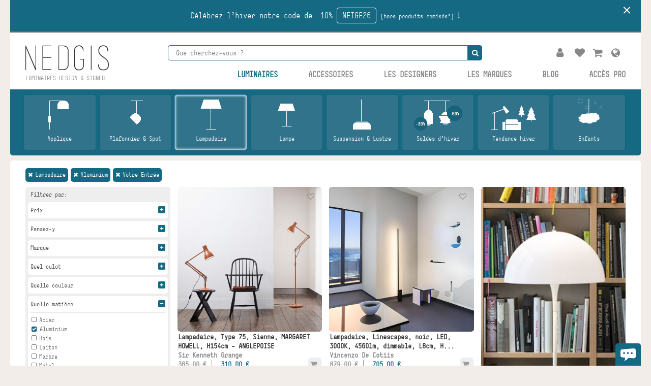

--- FILE ---
content_type: text/html; charset=utf-8
request_url: https://www.nedgis.com/q/categorie--lampadaire/quelle-matiere--aluminium/quelle-piece--votre-entree
body_size: 22439
content:
<!doctype html>
<!--[if lt IE 7 ]> <html class="ie ie6" lang="fr"> <![endif]-->
<!--[if IE 7 ]>    <html class="ie ie7" lang="fr"> <![endif]-->
<!--[if IE 8 ]>    <html class="ie ie8" lang="fr"> <![endif]-->
<!--[if IE 9 ]>    <html class="ie ie9" lang="fr"> <![endif]-->
<!--[if gt IE 9]><!--><html lang="fr"><!--<![endif]-->
  <head data-hook="inside_head">
    <meta charset="utf-8">
<title>Lampadaire, en aluminium, pour votre entrée - Luminaires Nedgis</title>
<meta content="text/html; charset=UTF-8" http-equiv="Content-Type" />
<meta content="width=device-width, initial-scale=1.0, maximum-scale=1" name="viewport">
<meta name="keywords" content="luminaire design, éclairage design, lampe design, lampadaire design, applique design, lustre design, luminaire d&#39;extérieur design, objets contemporains, luminaire contemporain, luminaire signé, luminaire européen" />
<meta name="description" content="Découvrez notre sélection Lampadaire, en aluminium, pour votre entrée parmi notre univers déco chic et contemporain." />

<link rel="stylesheet" href="/assets/application-e1f206592dbf4f25373b4e929f37b8f17101137ad17f5b99715b55aa8d878737.css" media="screen" />
<meta name="csrf-param" content="authenticity_token" />
<meta name="csrf-token" content="loUZjpFRgtinyu_MLaFJw_n-GyBzYHKdAY6Le_KL2fdO-uzu5K801Rwbg8B0oYJluqlqbdsu_vBB6HjMFVW6eg" />

  <script type="text/javascript" data-cmp-ab="1" src="https://cdn.consentmanager.net/delivery/autoblocking/47e5a2d8f7e5.js" data-cmp-host="c.delivery.consentmanager.net" data-cmp-cdn="cdn.consentmanager.net" data-cmp-codesrc="1"></script>

<script>
  window.spreePath = '/'
</script>

<script src="/assets/application-ace154ab1f103a3a30103a637a0bfc546ece9b1effeac875a44377015cdf00dc.js"></script>


  <script>
    (function(w,d,s,l,i){w[l]=w[l]||[];w[l].push({'gtm.start':new Date().getTime(),event:'gtm.js'});var f=d.getElementsByTagName(s)[0],j=d.createElement(s),dl=l!='dataLayer'?'&l='+l:'';j.async=true;j.src='https://www.googletagmanager.com/gtm.js?id='+i+dl;f.parentNode.insertBefore(j,f);})(window,document,'script','dataLayer','GTM-N9J2NR');
  </script>


  <script async src="https://www.googletagmanager.com/gtag/js?id=AW-969699327" data-cmp-ab="1"></script>
  <script> window.dataLayer = window.dataLayer || []; function gtag(){dataLayer.push(arguments);} gtag('js', new Date()); gtag('config', 'AW-969699327');gtag('config', 'UA-59529955-1');
  </script>

  <script async src="https://www.googletagmanager.com/gtag/js?id=G-NYQHKTKKYV" data-cmp-ab="1"></script>
  <script>
    window.dataLayer = window.dataLayer || [];
    function gtag(){dataLayer.push(arguments);}
    gtag('js', new Date());
  
    gtag('config', 'G-NYQHKTKKYV');
    var isLogged = "true"

    dataLayer.push({'is-logged': isLogged});
    
    
  </script>

  <script>
    (function(w,d,t,r,u)
    {
    var f,n,i;
    w[u]=w[u]||[],f=function()
    {
    var o={ti:"187033019"};
    o.q=w[u],w[u]=new UET(o),w[u].push("pageLoad")
    },
    n=d.createElement(t),n.src=r,n.async=1,n.onload=n.onreadystatechange=function()
    {
    var s=this.readyState;
    s&&s!=="loaded"&&s!=="complete"||(f(),n.onload=n.onreadystatechange=null)
    },
    i=d.getElementsByTagName(t)[0],i.parentNode.insertBefore(n,i)
    })
    (window,document,"script","//bat.bing.com/bat.js","uetq");


    window.uetq = window.uetq || [];
    window.uetq.push('consent', 'default', {
      'ad_storage': 'denied'
    });
  </script>


<script async type="text/javascript" src="//widget.trustpilot.com/bootstrap/v5/tp.widget.sync.bootstrap.min.js"></script>

  <script>
  !function(f,b,e,v,n,t,s){if(f.fbq)return;n=f.fbq=function(){n.callMethod?n.callMethod.apply(n,arguments):n.queue.push(arguments)};if(!f._fbq)f._fbq=n;n.push=n;n.loaded=!0;n.version='2.0';n.queue=[];t=b.createElement(e);t.async=!0;t.src=v;s=b.getElementsByTagName(e)[0];s.parentNode.insertBefore(t,s)}(window,document,'script','https://connect.facebook.net/en_US/fbevents.js');

  fbq('init', '1598486830423249');
  fbq('track', "PageView");
</script>
<noscript><img height="1" width="1" style="display:none" src="https://www.facebook.com/tr?id=1598486830423249&ev=PageView&noscript=1"/></noscript>
  <!-- Pinterest Tag -->
<script>
  var pinterestUser = '';
  !function(e){if(!window.pintrk){window.pintrk = function () {
  window.pintrk.queue.push(Array.prototype.slice.call(arguments))};var
  n=window.pintrk;n.queue=[],n.version="3.0";var
  t=document.createElement("script");t.async=!0,t.src=e;var
  r=document.getElementsByTagName("script")[0];
  r.parentNode.insertBefore(t,r)}}("https://s.pinimg.com/ct/core.js");
  pintrk('load', '2613773613313', {em: pinterestUser});
  pintrk('page');
</script>
<noscript>
<img height="1" width="1" style="display:none;" alt=""
src="https://ct.pinterest.com/v3/?
event=init&tid=2613773613313&pd[em]=>&noscript=1"
/>
</noscript>
<!-- end Pinterest Tag -->

<link rel="icon" href="/favicon.ico"/>
  <link rel="alternate" hreflang="fr" href="/q/categorie--lampadaire/quelle-matiere--aluminium/quelle-piece--votre-entree" />
  <link rel="alternate" hreflang="en" href="/en/q/category--floor-light/what-material--aluminium/where--your-entrance" />
  <link rel="alternate" hreflang="de" href="/de/q/kategorie--stehlampe/welches-material--aluminium/welches-stuck--ihr-eingangsbereich" />
  <link rel="alternate" hreflang="es" href="/es/q/categoria--lampara-de-pie/que-material--aluminio/donde--su-entrada" />
<!--[if lt IE 9]>
  <script src="//cdnjs.cloudflare.com/ajax/libs/html5shiv/3.6/html5shiv.min.js"></script>
<![endif]-->
  <link href="https://www.nedgis.com/q/categorie--lampadaire/quelle-matiere--aluminium/quelle-piece--votre-entree" rel="canonical" />
    <script type="text/javascript" src="//static.criteo.net/js/ld/ld.js" async="true"></script>
<script type="text/javascript">
  var currentUser = ""
  var deviceType = /iPad/.test(navigator.userAgent) ? "t" : /Mobile|iP(hone|od)|Android|BlackBerry|IEMobile|Silk/.test(navigator.userAgent) ? "m" : "d";
  window.criteo_q = window.criteo_q || [];
  window.criteo_q.push(
    { event: "setAccount", account: 39173 },
    { event: "setEmail", email: currentUser },
    { event: "setSiteType", type: deviceType },
    { event: "viewList", item: JSON.parse('["ANGLEPOISE_32885", "NEMO LIGHTING_LIN LND 22", "LOUIS POULSEN_5744167068"]')}
  );
</script>
    <script>
      pintrk('track', 'viewcategory');
    </script>
      <script>
        fbq('track', 'Search');
      </script>
      <script>
        pintrk('track', 'search', {
          search_query: '{}'
        });
      </script>
    <link rel="next" href="https://www.nedgis.com/q/categorie--lampadaire/quelle-matiere--aluminium/quelle-piece--votre-entree?page=2">

    <script>
      window.currentShop = 'main_shop';
      window.inShop = true;
    </script>
  </head>


  <body class="one-col device_desktop" id="products-index" data-hook="body">
    <!-- Google Tag Manager (noscript) -->
    <noscript><iframe src="https://www.googletagmanager.com/ns.html?id=GTM-N9J2NR" height="0" width="0" style="display:none;visibility:hidden"></iframe></noscript>
    <!-- End Google Tag Manager (noscript) -->
    
    <div class="container">

      <div class="nedgis_nav_bar_container">
  <div class="banner-message banner-hidden" data-banner-token="1767693150">
  <a class="banner-text" href="https://www.nedgis.com/products">
    Célébrez l'hiver notre code de -10% <div class="banner-button">NEIGE26</div> <span style="font-size:12px"> (hors produits remisés*) </span> !
</a>  <a class="banner-close" href="#">
</a></div>
  <nav id="bottom-nav-bar">

  <div class="logo_container">
    <figure id="logo" data-hook><a href="/"><img src="/assets/logo/logo-4b941e8737cdca20d0b77e7bd2a3d18343f66d4aa58311eb1c79a5a3cb5b9bf6.png" /></a></figure>
    <div id="logo_baseline">
      Luminaires design &amp; signed
    </div>
  </div>

  <div class="nav-bar-collapse">
    <span class="icon-bar"></span>
    <span class="icon-bar"></span>
    <span class="icon-bar"></span>
  </div>

  <ul id="nav-bar" class="inline" data-hook>
    <div class="arrow-up"></div>
    <li id="search-bar" data-hook>
      <script>
  var i18n_translations = { "in": "dans" }
</script>

<div class="search_container" data-search-type="global">
  <form style="position: relative;" class="search-bar" action="/search_products" accept-charset="UTF-8" method="get">

    <input type="hidden" name="from_search_box" value="true" autocomplete="off" />
    <input type="hidden" name="search_destination" value="products,accessories" autocomplete="off" />

    <div class="search_query_container">
      <span class="exit_search_button">
        <div class="exit_search"><i class="fa fa-arrow-left"></i></div>
      </span>


      <input type="search" name="search[search_query]" class="search_query" placeholder="Que cherchez-vous ?" autocomplete="off" />

      <span class="search_button">
        <div class="start_search"><i class="fa fa-search"></i></div>
        <div class="stop_search"><i class="fa fa-close"></i></div>
      </span>
    </div>

    <div class="search_loading"></div>

    <div class="search_result_dropdown">

      <div class="search_no_results">Aucun résultat</div>
      <div class="search_result_taxons_container">
        <div class="search_result_taxons_title">Catégories</div>
        <ul class="search_result_taxons"></ul>
      </div>

      <div class="search_result_products_container">
        <div class="search_result_products_title">Suggestions</div>
        <ul class="search_result_products"></ul>

        <div class="search_all_results">
          <a href="/products">Voir tous les résultats »</a>
        </div>
      </div>


      <div class="search_result_ambiguous">

        <div class="search_query_label">
          Vous cherchez
          « <strong class="search_query_string"></strong> »
        </div>

        <div class="search_result_by_shop">
          <a class="search_shop_link search_main_shop_link" href="/products?from_search_box=true">Dans notre boutique Luminaires ?</a>
          <a class="search_shop_link search_accessories_shop_link" href="/accessories?from_search_box=true">Dans notre boutique Accessoires ?</a>
        </div>

      </div>
    </div>



</form></div>

    </li>
  </ul>

  <div id="store_menu">
    
<ul class="store_menu_nav">

  <li class="locale_flag">

  <a class="change_locale_link" tabindex="0" data-toggle="popover" data-trigger="focus" href=""><i class="fa fa-globe"></i></a>

  <div id="locale_selection_content" style="display: none;">
    <div class="locale_selection">
          <a href="/en/q/category--floor-light/what-material--aluminium/where--your-entrance">
            <img class="flag_en" src="/assets/flags/en-a9295d6bf632cfab611767f0cee0cae243ee2b35912d78140dcf76eb51aed0e4.svg" />
</a>          <a href="/de/q/kategorie--stehlampe/welches-material--aluminium/welches-stuck--ihr-eingangsbereich">
            <img class="flag_de" src="/assets/flags/de-5f004228854bbdfdea6f534c146729fda771c6a49ca4eb2a6855a585792508f5.svg" />
</a>          <a href="/es/q/categoria--lampara-de-pie/que-material--aluminio/donde--su-entrada">
            <img class="flag_es" src="/assets/flags/es-3fbb2d8206b84e15a3d9ec6f68bc04082c484e1e6ed596f9c0e6c5858028cdfd.svg" />
</a>    </div>
  </div>

</li>

  <li id="link-to-cart" data-hook>
    <noscript>
      <a href="/cart">Panier</a>
    </noscript>
     
  </li>

  <li><a href="https://www.nedgis.com/wishlist"><i class="fa fa-heart"></i></a></li>

    <li id="link-to-login"><a href="/login"><i class="fa fa-user"></i></a></li>


  <script>Spree.fetch_cart()</script>

</ul>



  </div>

  <ul class="main-menu flex-main-menu">
    <li><a href="/acces-pro">Accès pro</a></li>
    <li><a target="_blank" href="http://blog.nedgis.com">Blog</a></li>

    <li><a href="/brands">Les marques</a></li>
    <li><a href="/designers">Les designers</a></li>


    <li class="has-drop has-drop-accessories">
      <a class="shop accessories_shop_link " data-shop="accessories_shop" href="/accessories">Accessoires</a>
      <div class="drop-menu-container">
        <div class="container">
          <div class="drop-menu drop-menu-accessories">
            <div class="drop-menu-title">Découvrez nos accessoires design !</div>
            
  <div class="navigation main-categories" data-hook="navigation">
    <ul class='filter_choices'>
        <li class="nowrap ">
          <a href="/accessories/categorie--interrupteur">
            <img src="https://s3-eu-west-1.amazonaws.com/nedgis/public/images/taxons/9002/icons/icone_interrupteur-original.png?1714943623" />
            Interrupteur
</a>        </li>
        <li class="nowrap ">
          <a href="/accessories/categorie--prise">
            <img src="https://s3-eu-west-1.amazonaws.com/nedgis/public/images/taxons/9019/icons/icone_prise-original.png?1714944159" />
            Prise
</a>        </li>
        <li class="nowrap ">
          <a href="/accessories/categorie--rosace-cable">
            <img src="https://s3-eu-west-1.amazonaws.com/nedgis/public/images/taxons/9270/icons/icone_rosace_1-original.png?1714944323" />
            Rosace &amp; Câble
</a>        </li>
        <li class="nowrap ">
          <a href="/accessories/categorie--ampoule">
            <img src="https://s3-eu-west-1.amazonaws.com/nedgis/public/images/taxons/7381/icons/icone_ampoule_1-original.png?1714944174" />
            Ampoule
</a>        </li>
        <li class="nowrap ">
          <a href="/accessories/categorie--transformateur">
            <img src="https://s3-eu-west-1.amazonaws.com/nedgis/public/images/taxons/9271/icons/icone_transformateur_2-original.png?1715975354" />
            Transformateur
</a>        </li>
        <li class="nowrap ">
          <a href="/accessories/categorie--autres-accessoires">
            <img src="https://s3-eu-west-1.amazonaws.com/nedgis/public/images/taxons/37/icons/icone_accessoires-original.png?1716357687" />
            + Accessoires
</a>        </li>
        <li class="nowrap ">
          <a href="/accessories/pensez-y--best-sellers">
            <img src="https://s3-eu-west-1.amazonaws.com/nedgis/public/images/taxons/57/icons/ico_stock-original-original.png?1750250711" />
            Best sellers
</a>        </li>
        <li class="nowrap ">
          <a href="/accessories/pensez-y--bonnes-affaires">
            <img src="https://s3-eu-west-1.amazonaws.com/nedgis/public/images/taxons/2508/icons/picto_bonnes_affaires-30-50-original.png?1767776671" />
            Soldes d&#39;hiver
</a>        </li>
    </ul>
  </div>


              
  <div class="nav-item-categories">

      <div class="nav-item-category">
      
        <div class="nav-item-category-title">
              Parmi les matières
        </div>

        <div class="nav-item-category-content">

          <div class="nav-items">
              <div class="nav-item">
                    <a href="https://www.nedgis.com/accessories/quelle-matiere--laiton">Laiton</a>
              </div>
              <div class="nav-item">
                    <a href="https://www.nedgis.com/accessories/quelle-couleur--bronze">Aluminium</a>
              </div>
              <div class="nav-item">
                    <a href="https://www.nedgis.com/accessories/quelle-matiere--ceramique">Céramique</a>
              </div>
              <div class="nav-item">
                    <a href="https://www.nedgis.com/accessories/quelle-matiere--acier">Acier</a>
              </div>
              <div class="nav-item">
                    <a href="https://www.nedgis.com/accessories/quelle-matiere--bois">Bois</a>
              </div>
          </div>

        </div>
      </div>
      <div class="nav-item-category">
      
        <div class="nav-item-category-title">
              Nos couleurs phares 
        </div>

        <div class="nav-item-category-content">

          <div class="nav-items">
              <div class="nav-item">
                    <a href="https://www.nedgis.com/accessories/quelle-couleur--noir">Noir</a>
              </div>
              <div class="nav-item">
                    <a href="https://www.nedgis.com/accessories/quelle-couleur--blanc">Blanc</a>
              </div>
              <div class="nav-item">
                    <a href="https://www.nedgis.com/accessories/quelle-couleur--bronze">Bronze</a>
              </div>
              <div class="nav-item">
                    <a href="https://www.nedgis.com/accessories/quelle-couleur--bleu">Bleu</a>
              </div>
              <div class="nav-item">
                    <a href="https://www.nedgis.com/accessories/quelle-couleur--jaune">Jaune</a>
              </div>
              <div class="nav-item">
                    <a href="https://www.nedgis.com/accessories/quelle-couleur--argent">Argent</a>
              </div>
              <div class="nav-item">
                    <a href="https://www.nedgis.com/accessories/quelle-couleur--beige">Beige</a>
              </div>
          </div>

        </div>
      </div>
      <div class="nav-item-category">
      
        <div class="nav-item-category-title">
              Nos marques
        </div>

        <div class="nav-item-category-content">

          <div class="nav-items">
              <div class="nav-item">
                    <a href="https://www.nedgis.com/accessories/marque--avolt">Avolt</a>
              </div>
              <div class="nav-item">
                    <a href="https://www.nedgis.com/accessories/marque--font-barcelona">Font Barcelona</a>
              </div>
              <div class="nav-item">
                    <a href="https://www.nedgis.com/accessories/marque--fontini">Fontini</a>
              </div>
              <div class="nav-item">
                    <a href="https://www.nedgis.com/accessories/marque--jung">Jung</a>
              </div>
              <div class="nav-item">
                    <a href="https://www.nedgis.com/accessories/marque--modelec">Modelec</a>
              </div>
              <div class="nav-item">
                    <a href="https://www.nedgis.com/accessories/marque--niko">Niko</a>
              </div>
              <div class="nav-item">
                    <a href="https://www.nedgis.com/accessories/marque--vimar">Vimar</a>
              </div>
              <div class="nav-item">
                    <a href="https://www.nedgis.com/accessories/marque--6ixtes">6ixtes</a>
              </div>
          </div>

        </div>
      </div>
      <div class="nav-item-category">
      
        <div class="nav-item-category-title">
        </div>

        <div class="nav-item-category-content">

          <div class="nav-items">
          </div>

        </div>
      </div>
      <div class="nav-item-category">
      
        <div class="nav-item-category-title">
              <a href="https://www.nedgis.com/accessories/marque--avolt?utm_source=header_boutique_accessoires&amp;utm_medium=site&amp;utm_content=lientexte&amp;utm_campaign=brands">Avolt</a>
        </div>

        <div class="nav-item-category-content">

          <div class="nav-items">
              <div class="nav-item">
                    <a href="https://www.nedgis.com/accessories/marque--avolt?utm_source=header_boutique_accessoires&amp;utm_medium=site&amp;utm_content=lientexte&amp;utm_campaign=brands"><img src="https://s3-eu-west-1.amazonaws.com/nedgis/public/images/nav_items/translations/5144/media/fr-normal.jpg?1766754546" /></a>
              </div>
          </div>

        </div>
      </div>
      <div class="nav-item-category">
      
        <div class="nav-item-category-title">
              <a href="https://www.nedgis.com/accessories/pensez-y--nouveautes?utm_source=header_boutique_accessoires&amp;utm_medium=site&amp;utm_content=lientexte&amp;utm_campaign=bestsellers">Nouveautés </a>
        </div>

        <div class="nav-item-category-content">

          <div class="nav-items">
              <div class="nav-item">
                    <a href="https://www.nedgis.com/accessories/pensez-y--nouveautes?utm_source=header_boutique_accessoires&amp;utm_medium=site&amp;utm_content=lientexte&amp;utm_campaign=bestsellers"><img src="https://s3-eu-west-1.amazonaws.com/nedgis/public/images/nav_items/translations/5154/media/fr-normal.jpg?1766754985" /></a>
              </div>
          </div>

        </div>
      </div>

  </div>

          </div>
        </div>
      </div>
    </li>
    <li class="has-drop has-drop-main">
      <a class="shop active" data-shop="main_shop" href="/products">
        <span>Luminaires</span>
</a>      <div class="drop-menu-container">
        <div class="container">
          <div class="drop-menu drop-menu-main">
            <div class="drop-menu-title">Découvrez nos luminaires design !</div>
            
  <div class="navigation main-categories" data-hook="navigation">
    <ul class='filter_choices'>
        <li class="nowrap ">
          <a href="/q/categorie--applique">
            <img src="https://s3-eu-west-1.amazonaws.com/nedgis/public/images/taxons/4/icons/icone_applique-original.png?1540891959" />
            Applique
</a>        </li>
        <li class="nowrap ">
          <a href="/q/categorie--plafonnier-et-spot">
            <img src="https://s3-eu-west-1.amazonaws.com/nedgis/public/images/taxons/3002/icons/icone_spot-original.png?1540910013" />
            Plafonnier &amp; Spot
</a>        </li>
        <li class="nowrap active">
          <a href="/q/categorie--lampadaire">
            <img src="https://s3-eu-west-1.amazonaws.com/nedgis/public/images/taxons/5/icons/icone_lampadaire-original.png?1484867395" />
            Lampadaire
</a>        </li>
        <li class="nowrap ">
          <a href="/q/categorie--lampe">
            <img src="https://s3-eu-west-1.amazonaws.com/nedgis/public/images/taxons/3/icons/icone_lampe-original.png?1484867410" />
            Lampe
</a>        </li>
        <li class="nowrap ">
          <a href="/q/categorie--suspension">
            <img src="https://s3-eu-west-1.amazonaws.com/nedgis/public/images/taxons/2/icons/icone_suspension-original.png?1484867429" />
            Suspension &amp; Lustre
</a>        </li>
        <li class="nowrap ">
          <a href="/q/pensez-y--bonnes-affaires">
            <img src="https://s3-eu-west-1.amazonaws.com/nedgis/public/images/taxons/2508/icons/picto_bonnes_affaires-30-50-original.png?1767776671" />
            Soldes d&#39;hiver
</a>        </li>
        <li class="nowrap ">
          <a href="/q/pensez-y--hiver">
            <img src="https://s3-eu-west-1.amazonaws.com/nedgis/public/images/taxons/2202/icons/ico_winter-original.png?1733738691" />
            Tendance hiver
</a>        </li>
        <li class="nowrap ">
          <a href="/q/quelle-piece--votre-enfant">
            <img src="https://s3-eu-west-1.amazonaws.com/nedgis/public/images/taxons/51/icons/icone_enfant-original-original.png?1488217132" />
            Enfants 
</a>        </li>
    </ul>
  </div>


              
  <div class="nav-item-categories">

      <div class="nav-item-category">
      
        <div class="nav-item-category-title">
              Selon votre style
        </div>

        <div class="nav-item-category-content">

          <div class="nav-items">
              <div class="nav-item">
                    <a href="https://www.nedgis.com/q/quel-style--art-deco">Art Déco</a>
              </div>
              <div class="nav-item">
                    <a href="https://www.nedgis.com/q/quel-style--mineral">Minéral</a>
              </div>
              <div class="nav-item">
                    <a href="https://www.nedgis.com/q/quel-style--naturel">Naturel</a>
              </div>
              <div class="nav-item">
                    <a href="https://www.nedgis.com/q/quel-style--memphis">Memphis</a>
              </div>
          </div>

        </div>
      </div>
      <div class="nav-item-category">
      
        <div class="nav-item-category-title">
              Pour vos espaces
        </div>

        <div class="nav-item-category-content">

          <div class="nav-items">
              <div class="nav-item">
                    <a href="https://www.nedgis.com/q/quelle-piece--votre-entree">L&#39;entrée</a>
              </div>
              <div class="nav-item">
                    <a href="https://www.nedgis.com/q/quelle-piece--votre-cuisine">La cuisine</a>
              </div>
              <div class="nav-item">
                    <a href="https://www.nedgis.com/q/quelle-piece--votre-salon">Le salon</a>
              </div>
              <div class="nav-item">
                    <a href="https://www.nedgis.com/q/quelle-piece--votre-chambre">La chambre</a>
              </div>
              <div class="nav-item">
                    <a href="https://www.nedgis.com/q/quelle-piece--votre-salle-de-bain">La salle de bain</a>
              </div>
              <div class="nav-item">
                    <a href="https://www.nedgis.com/q/quelle-piece--votre-bureau">Le bureau</a>
              </div>
              <div class="nav-item">
                    <a href="https://www.nedgis.com/q/quelle-piece--votre-jardin">Le jardin</a>
              </div>
          </div>

        </div>
      </div>
      <div class="nav-item-category">
      
        <div class="nav-item-category-title">
        </div>

        <div class="nav-item-category-content">

          <div class="nav-items">
          </div>

        </div>
      </div>
      <div class="nav-item-category">
      
        <div class="nav-item-category-title">
              <a href="https://www.nedgis.com/q/pensez-y--nouveautes?utm_source=header_boutique&amp;utm_medium=site&amp;utm_content=lientexte&amp;utm_campaign=nouveautes">Nouveautés</a>
        </div>

        <div class="nav-item-category-content">

          <div class="nav-items">
              <div class="nav-item">
                    <a href="https://www.nedgis.com/q/pensez-y--nouveautes?utm_source=header_boutique&amp;utm_medium=site&amp;utm_content=lientexte&amp;utm_campaign=nouveautes"><img src="https://s3-eu-west-1.amazonaws.com/nedgis/public/images/nav_items/translations/62/media/nos-ventes-privees-fr-normal.jpg?1768906044" /></a>
              </div>
          </div>

        </div>
      </div>
      <div class="nav-item-category">
      
        <div class="nav-item-category-title">
              <a href="https://www.nedgis.com/accessories/categorie--interrupteur?utm_source=header_boutique&amp;utm_medium=site&amp;utm_content=lientexte&amp;utm_campaign=interrupteur">Nos interrupteurs</a>
        </div>

        <div class="nav-item-category-content">

          <div class="nav-items">
              <div class="nav-item">
                    <a href="https://www.nedgis.com/accessories/categorie--interrupteur?utm_source=header_boutique&amp;utm_medium=site&amp;utm_content=lientexte&amp;utm_campaign=interrupteur"><img src="https://s3-eu-west-1.amazonaws.com/nedgis/public/images/nav_items/translations/45/media/nos-interrupteurs-fr-normal.jpg?1764066762" /></a>
              </div>
          </div>

        </div>
      </div>
      <div class="nav-item-category">
      
        <div class="nav-item-category-title">
              <a href="https://www.nedgis.com/q/pensez-y--icones-du-design?utm_source=header_boutique&amp;utm_medium=site&amp;utm_content=lientexte&amp;utm_campaign=icones">Du côté des icônes</a>
        </div>

        <div class="nav-item-category-content">

          <div class="nav-items">
              <div class="nav-item">
                    <a href="https://www.nedgis.com/q/pensez-y--icones-du-design?utm_source=header_boutique&amp;utm_medium=site&amp;utm_content=lientexte&amp;utm_campaign=icones"><img src="https://s3-eu-west-1.amazonaws.com/nedgis/public/images/nav_items/translations/53/media/pour-le-bureau-fr-normal.jpg?1765899895" /></a>
              </div>
          </div>

        </div>
      </div>

  </div>

          </div>
        </div>
      </div>
    </li>


  </ul>
</nav>
</div>


      

        <div class="main-shop-navigation">
    
  <div class="navigation main-categories" data-hook="navigation">
    <ul class='filter_choices'>
        <li class="nowrap ">
          <a href="/q/categorie--applique/quelle-matiere--aluminium/quelle-piece--votre-entree">
            <img src="https://s3-eu-west-1.amazonaws.com/nedgis/public/images/taxons/4/icons/icone_applique-original.png?1540891959" />
            Applique
</a>        </li>
        <li class="nowrap ">
          <a href="/q/categorie--plafonnier-et-spot/quelle-matiere--aluminium/quelle-piece--votre-entree">
            <img src="https://s3-eu-west-1.amazonaws.com/nedgis/public/images/taxons/3002/icons/icone_spot-original.png?1540910013" />
            Plafonnier &amp; Spot
</a>        </li>
        <li class="nowrap active">
          <a href="/q/categorie--lampadaire/quelle-matiere--aluminium/quelle-piece--votre-entree">
            <img src="https://s3-eu-west-1.amazonaws.com/nedgis/public/images/taxons/5/icons/icone_lampadaire-original.png?1484867395" />
            Lampadaire
</a>        </li>
        <li class="nowrap ">
          <a href="/q/categorie--lampe/quelle-matiere--aluminium/quelle-piece--votre-entree">
            <img src="https://s3-eu-west-1.amazonaws.com/nedgis/public/images/taxons/3/icons/icone_lampe-original.png?1484867410" />
            Lampe
</a>        </li>
        <li class="nowrap ">
          <a href="/q/categorie--suspension/quelle-matiere--aluminium/quelle-piece--votre-entree">
            <img src="https://s3-eu-west-1.amazonaws.com/nedgis/public/images/taxons/2/icons/icone_suspension-original.png?1484867429" />
            Suspension &amp; Lustre
</a>        </li>
        <li class="nowrap ">
          <a href="/q/categorie--lampadaire/pensez-y--bonnes-affaires/quelle-matiere--aluminium/quelle-piece--votre-entree">
            <img src="https://s3-eu-west-1.amazonaws.com/nedgis/public/images/taxons/2508/icons/picto_bonnes_affaires-30-50-original.png?1767776671" />
            Soldes d&#39;hiver
</a>        </li>
        <li class="nowrap ">
          <a href="/q/categorie--lampadaire/pensez-y--hiver/quelle-matiere--aluminium/quelle-piece--votre-entree">
            <img src="https://s3-eu-west-1.amazonaws.com/nedgis/public/images/taxons/2202/icons/ico_winter-original.png?1733738691" />
            Tendance hiver
</a>        </li>
        <li class="nowrap ">
          <a href="/q/categorie--lampadaire/quelle-matiere--aluminium/quelle-piece--votre-enfant/quelle-piece--votre-entree">
            <img src="https://s3-eu-west-1.amazonaws.com/nedgis/public/images/taxons/51/icons/icone_enfant-original-original.png?1488217132" />
            Enfants 
</a>        </li>
    </ul>
  </div>

  </div>


      

      <div id="wrapper" class="row" data-hook>
        
  

  <ul class="filters-list"><li class="filter-item"><a href="/q/quelle-matiere--aluminium/quelle-piece--votre-entree" class="remove-filter"><i class="fa fa-times"></i>Lampadaire</a></li><li class="filter-item"><a href="/q/categorie--lampadaire/quelle-piece--votre-entree" class="remove-filter"><i class="fa fa-times"></i>Aluminium</a></li><li class="filter-item"><a href="/q/categorie--lampadaire/quelle-matiere--aluminium" class="remove-filter"><i class="fa fa-times"></i>Votre Entrée</a></li></ul>



        

        <div id="content" class="columns sixteen" data-hook>
          
          




  <div data-hook="search_results">
      

<div data-hook="products_search_results_heading">
</div>

  <ul id="products" class="inline product-listing grid-wrapper" data-hook>

      <div id="sidebar">
        <div class="inner-sidebar">
          <div data-hook="homepage_sidebar_navigation">
    

<nav id="taxonomies" data-hook>
  <form id="sidebar_products_search" action="/q/categorie--lampadaire/quelle-matiere--aluminium/quelle-piece--votre-entree" accept-charset="UTF-8" method="get">
    <div class="navigation-title">Filtrer par: </div>
    <div class="navigation">
      <div class='taxonomy-root'>Prix<i class="fa fa-plus"></i></div>
      <div class="filter_choices">
        <select name="search[amount_sort]" id="amount_sort"><option value="">Tri par prix</option><option value="ASC">Du - cher au + cher</option>
<option value="DESC">Du + cher au - cher</option></select>
        <input type="text" name="search[price_between]" id="amount" readonly="readonly" />
        <div id="slider-range"></div>
      </div>
    </div>



      <div class="navigation" data-hook="navigation" id="taxonomy_pensez-y">
        <div class='taxonomy-root'>Pensez-y<i class="fa fa-plus"></i></div>
        <ul class="filter_choices">


            
            <li class="nowrap default  ">
              <a href="/q/categorie--lampadaire/pensez-y--luminaire-en-stock/quelle-matiere--aluminium/quelle-piece--votre-entree">
                  <i class="fa fa-square-o"></i>
                  En stock
</a>            </li>
            
            <li class="nowrap default  ">
              <a href="/q/categorie--lampadaire/pensez-y--best-sellers/quelle-matiere--aluminium/quelle-piece--votre-entree">
                  <i class="fa fa-square-o"></i>
                  Best sellers
</a>            </li>
            
            <li class="nowrap default  ">
              <a href="/q/categorie--lampadaire/pensez-y--nouveautes/quelle-matiere--aluminium/quelle-piece--votre-entree">
                  <i class="fa fa-square-o"></i>
                  Nouveautés
</a>            </li>
            
            <li class="nowrap default  ">
              <a href="/q/categorie--lampadaire/pensez-y--bonnes-affaires/quelle-matiere--aluminium/quelle-piece--votre-entree">
                  <i class="fa fa-square-o"></i>
                  Bonnes affaires
</a>            </li>
            
            <li class="nowrap default  ">
              <a href="/q/categorie--lampadaire/pensez-y--noel/quelle-matiere--aluminium/quelle-piece--votre-entree">
                  <i class="fa fa-square-o"></i>
                  Noël
</a>            </li>
            
            <li class="nowrap default  ">
              <a href="/q/categorie--lampadaire/pensez-y--icones-du-design/quelle-matiere--aluminium/quelle-piece--votre-entree">
                  <i class="fa fa-square-o"></i>
                  Icônes du design
</a>            </li>
            
            <li class="nowrap default  ">
              <a href="/q/categorie--lampadaire/pensez-y--femmes-et-design/quelle-matiere--aluminium/quelle-piece--votre-entree">
                  <i class="fa fa-square-o"></i>
                  Femmes &amp; design
</a>            </li>
            
            <li class="nowrap default  ">
              <a href="/q/categorie--lampadaire/pensez-y--nos-exclusivites-nedgis/quelle-matiere--aluminium/quelle-piece--votre-entree">
                  <i class="fa fa-square-o"></i>
                  Exclusivités Nedgis
</a>            </li>
            
            <li class="nowrap default  ">
              <a href="/q/categorie--lampadaire/pensez-y--hiver/quelle-matiere--aluminium/quelle-piece--votre-entree">
                  <i class="fa fa-square-o"></i>
                  Hiver
</a>            </li>
            
            <li class="nowrap default  ">
              <a href="/q/categorie--lampadaire/pensez-y--showroom/quelle-matiere--aluminium/quelle-piece--votre-entree">
                  <i class="fa fa-square-o"></i>
                  Showroom
</a>            </li>
            
            <li class="nowrap default  ">
              <a href="/q/categorie--lampadaire/pensez-y--tendance-cosmos/quelle-matiere--aluminium/quelle-piece--votre-entree">
                  <i class="fa fa-square-o"></i>
                  Tendance Cosmos
</a>            </li>
        </ul>
      </div>

      <div class="navigation" data-hook="navigation" id="taxonomy_marque">
        <div class='taxonomy-root'>Marque<i class="fa fa-plus"></i></div>
        <ul class="filter_choices">


            
            <li class="nowrap default  ">
              <a href="/q/categorie--lampadaire/marque--andtradition/quelle-matiere--aluminium/quelle-piece--votre-entree">
                  <i class="fa fa-square-o"></i>
                  Andtradition
</a>            </li>
            
            <li class="nowrap default  ">
              <a href="/q/categorie--lampadaire/marque--anglepoise/quelle-matiere--aluminium/quelle-piece--votre-entree">
                  <i class="fa fa-square-o"></i>
                  Anglepoise
</a>            </li>
            
            <li class="nowrap default  ">
              <a href="/q/categorie--lampadaire/marque--artemide/quelle-matiere--aluminium/quelle-piece--votre-entree">
                  <i class="fa fa-square-o"></i>
                  Artemide
</a>            </li>
            
            <li class="nowrap default  ">
              <a href="/q/categorie--lampadaire/marque--astep/quelle-matiere--aluminium/quelle-piece--votre-entree">
                  <i class="fa fa-square-o"></i>
                  Astep
</a>            </li>
            
            <li class="nowrap default  ">
              <a href="/q/categorie--lampadaire/marque--audo-copenhagen/quelle-matiere--aluminium/quelle-piece--votre-entree">
                  <i class="fa fa-square-o"></i>
                  Audo Copenhagen
</a>            </li>
            
            <li class="nowrap default  ">
              <a href="/q/categorie--lampadaire/marque--axolight/quelle-matiere--aluminium/quelle-piece--votre-entree">
                  <i class="fa fa-square-o"></i>
                  Axolight
</a>            </li>
            
            <li class="nowrap default  ">
              <a href="/q/categorie--lampadaire/marque--bert-frank/quelle-matiere--aluminium/quelle-piece--votre-entree">
                  <i class="fa fa-square-o"></i>
                  Bert frank
</a>            </li>
            
            <li class="nowrap default  ">
              <a href="/q/categorie--lampadaire/marque--bolia/quelle-matiere--aluminium/quelle-piece--votre-entree">
                  <i class="fa fa-square-o"></i>
                  Bolia
</a>            </li>
            
            <li class="nowrap default  ">
              <a href="/q/categorie--lampadaire/marque--bover/quelle-matiere--aluminium/quelle-piece--votre-entree">
                  <i class="fa fa-square-o"></i>
                  Bover
</a>            </li>
            
            <li class="nowrap default  ">
              <a href="/q/categorie--lampadaire/marque--carpyen/quelle-matiere--aluminium/quelle-piece--votre-entree">
                  <i class="fa fa-square-o"></i>
                  Carpyen
</a>            </li>
            
            <li class="nowrap default  ">
              <a href="/q/categorie--lampadaire/marque--dcw-editions-paris/quelle-matiere--aluminium/quelle-piece--votre-entree">
                  <i class="fa fa-square-o"></i>
                  DCW éditions Paris
</a>            </li>
            
            <li class="nowrap default  ">
              <a href="/q/categorie--lampadaire/marque--disderot/quelle-matiere--aluminium/quelle-piece--votre-entree">
                  <i class="fa fa-square-o"></i>
                  Disderot
</a>            </li>
            
            <li class="nowrap default  ">
              <a href="/q/categorie--lampadaire/marque--eichholtz/quelle-matiere--aluminium/quelle-piece--votre-entree">
                  <i class="fa fa-square-o"></i>
                  Eichholtz
</a>            </li>
            
            <li class="nowrap default  ">
              <a href="/q/categorie--lampadaire/marque--fabbian/quelle-matiere--aluminium/quelle-piece--votre-entree">
                  <i class="fa fa-square-o"></i>
                  Fabbian
</a>            </li>
            
            <li class="nowrap default  ">
              <a href="/q/categorie--lampadaire/marque--faro/quelle-matiere--aluminium/quelle-piece--votre-entree">
                  <i class="fa fa-square-o"></i>
                  Faro
</a>            </li>
            
            <li class="nowrap default  ">
              <a href="/q/categorie--lampadaire/marque--fermob/quelle-matiere--aluminium/quelle-piece--votre-entree">
                  <i class="fa fa-square-o"></i>
                  Fermob
</a>            </li>
            
            <li class="nowrap default  ">
              <a href="/q/categorie--lampadaire/marque--flos/quelle-matiere--aluminium/quelle-piece--votre-entree">
                  <i class="fa fa-square-o"></i>
                  Flos
</a>            </li>
            
            <li class="nowrap default  ">
              <a href="/q/categorie--lampadaire/marque--foscarini/quelle-matiere--aluminium/quelle-piece--votre-entree">
                  <i class="fa fa-square-o"></i>
                  Foscarini
</a>            </li>
            
            <li class="nowrap default  ">
              <a href="/q/categorie--lampadaire/marque--fraumaier/quelle-matiere--aluminium/quelle-piece--votre-entree">
                  <i class="fa fa-square-o"></i>
                  Fraumaier
</a>            </li>
            
            <li class="nowrap default  ">
              <a href="/q/categorie--lampadaire/marque--hay/quelle-matiere--aluminium/quelle-piece--votre-entree">
                  <i class="fa fa-square-o"></i>
                  HAY
</a>            </li>
            
            <li class="nowrap default  ">
              <a href="/q/categorie--lampadaire/marque--herstal/quelle-matiere--aluminium/quelle-piece--votre-entree">
                  <i class="fa fa-square-o"></i>
                  Herstal
</a>            </li>
            
            <li class="nowrap default  ">
              <a href="/q/categorie--lampadaire/marque--house-doctor/quelle-matiere--aluminium/quelle-piece--votre-entree">
                  <i class="fa fa-square-o"></i>
                  House Doctor
</a>            </li>
            
            <li class="nowrap default  ">
              <a href="/q/categorie--lampadaire/marque--jielde/quelle-matiere--aluminium/quelle-piece--votre-entree">
                  <i class="fa fa-square-o"></i>
                  Jieldé
</a>            </li>
            
            <li class="nowrap default  ">
              <a href="/q/categorie--lampadaire/marque--kdln/quelle-matiere--aluminium/quelle-piece--votre-entree">
                  <i class="fa fa-square-o"></i>
                  KDLN
</a>            </li>
            
            <li class="nowrap default  ">
              <a href="/q/categorie--lampadaire/marque--leds-c4/quelle-matiere--aluminium/quelle-piece--votre-entree">
                  <i class="fa fa-square-o"></i>
                  LEDS C4
</a>            </li>
            
            <li class="nowrap default  ">
              <a href="/q/categorie--lampadaire/marque--light-point/quelle-matiere--aluminium/quelle-piece--votre-entree">
                  <i class="fa fa-square-o"></i>
                  Light Point
</a>            </li>
            
            <li class="nowrap default  ">
              <a href="/q/categorie--lampadaire/marque--louis-poulsen/quelle-matiere--aluminium/quelle-piece--votre-entree">
                  <i class="fa fa-square-o"></i>
                  Louis Poulsen
</a>            </li>
            
            <li class="nowrap default  ">
              <a href="/q/categorie--lampadaire/marque--luceplan/quelle-matiere--aluminium/quelle-piece--votre-entree">
                  <i class="fa fa-square-o"></i>
                  Luceplan
</a>            </li>
            
            <li class="nowrap default  ">
              <a href="/q/categorie--lampadaire/marque--lumen-center-italia/quelle-matiere--aluminium/quelle-piece--votre-entree">
                  <i class="fa fa-square-o"></i>
                  Lumen Center Italia
</a>            </li>
            
            <li class="nowrap default  ">
              <a href="/q/categorie--lampadaire/marque--lyfa/quelle-matiere--aluminium/quelle-piece--votre-entree">
                  <i class="fa fa-square-o"></i>
                  Lyfa
</a>            </li>
            
            <li class="nowrap default  ">
              <a href="/q/categorie--lampadaire/marque--marset/quelle-matiere--aluminium/quelle-piece--votre-entree">
                  <i class="fa fa-square-o"></i>
                  Marset
</a>            </li>
            
            <li class="nowrap default  ">
              <a href="/q/categorie--lampadaire/marque--martinelli-luce/quelle-matiere--aluminium/quelle-piece--votre-entree">
                  <i class="fa fa-square-o"></i>
                  Martinelli Luce
</a>            </li>
            
            <li class="nowrap default  ">
              <a href="/q/categorie--lampadaire/marque--muuto/quelle-matiere--aluminium/quelle-piece--votre-entree">
                  <i class="fa fa-square-o"></i>
                  Muuto
</a>            </li>
            
            <li class="nowrap default  ">
              <a href="/q/categorie--lampadaire/marque--nedgis/quelle-matiere--aluminium/quelle-piece--votre-entree">
                  <i class="fa fa-square-o"></i>
                  Nedgis
</a>            </li>
            
            <li class="nowrap default  ">
              <a href="/q/categorie--lampadaire/marque--nemo-lighting/quelle-matiere--aluminium/quelle-piece--votre-entree">
                  <i class="fa fa-square-o"></i>
                  Nemo Lighting
</a>            </li>
            
            <li class="nowrap default  ">
              <a href="/q/categorie--lampadaire/marque--nexia/quelle-matiere--aluminium/quelle-piece--votre-entree">
                  <i class="fa fa-square-o"></i>
                  Nexia
</a>            </li>
            
            <li class="nowrap default  ">
              <a href="/q/categorie--lampadaire/marque--northern/quelle-matiere--aluminium/quelle-piece--votre-entree">
                  <i class="fa fa-square-o"></i>
                  Northern
</a>            </li>
            
            <li class="nowrap default  ">
              <a href="/q/categorie--lampadaire/marque--olivelab/quelle-matiere--aluminium/quelle-piece--votre-entree">
                  <i class="fa fa-square-o"></i>
                  OliveLab
</a>            </li>
            
            <li class="nowrap default  ">
              <a href="/q/categorie--lampadaire/marque--oluce/quelle-matiere--aluminium/quelle-piece--votre-entree">
                  <i class="fa fa-square-o"></i>
                  Oluce
</a>            </li>
            
            <li class="nowrap default  ">
              <a href="/q/categorie--lampadaire/marque--panzeri/quelle-matiere--aluminium/quelle-piece--votre-entree">
                  <i class="fa fa-square-o"></i>
                  Panzeri
</a>            </li>
            
            <li class="nowrap default  ">
              <a href="/q/categorie--lampadaire/marque--pedrali/quelle-matiere--aluminium/quelle-piece--votre-entree">
                  <i class="fa fa-square-o"></i>
                  Pedrali
</a>            </li>
            
            <li class="nowrap default  ">
              <a href="/q/categorie--lampadaire/marque--pholc/quelle-matiere--aluminium/quelle-piece--votre-entree">
                  <i class="fa fa-square-o"></i>
                  Pholc
</a>            </li>
            
            <li class="nowrap default  ">
              <a href="/q/categorie--lampadaire/marque--robin/quelle-matiere--aluminium/quelle-piece--votre-entree">
                  <i class="fa fa-square-o"></i>
                  Robin
</a>            </li>
            
            <li class="nowrap default  ">
              <a href="/q/categorie--lampadaire/marque--rotaliana/quelle-matiere--aluminium/quelle-piece--votre-entree">
                  <i class="fa fa-square-o"></i>
                  Rotaliana
</a>            </li>
            
            <li class="nowrap default  ">
              <a href="/q/categorie--lampadaire/marque--sammode/quelle-matiere--aluminium/quelle-piece--votre-entree">
                  <i class="fa fa-square-o"></i>
                  Sammode
</a>            </li>
            
            <li class="nowrap default  ">
              <a href="/q/categorie--lampadaire/marque--serge-mouille/quelle-matiere--aluminium/quelle-piece--votre-entree">
                  <i class="fa fa-square-o"></i>
                  Serge Mouille
</a>            </li>
            
            <li class="nowrap default  ">
              <a href="/q/categorie--lampadaire/marque--tato-italia/quelle-matiere--aluminium/quelle-piece--votre-entree">
                  <i class="fa fa-square-o"></i>
                  Tato Italia
</a>            </li>
            
            <li class="nowrap default  ">
              <a href="/q/categorie--lampadaire/marque--tonone/quelle-matiere--aluminium/quelle-piece--votre-entree">
                  <i class="fa fa-square-o"></i>
                  Tonone
</a>            </li>
            
            <li class="nowrap default  ">
              <a href="/q/categorie--lampadaire/marque--tooy/quelle-matiere--aluminium/quelle-piece--votre-entree">
                  <i class="fa fa-square-o"></i>
                  Tooy
</a>            </li>
            
            <li class="nowrap default  ">
              <a href="/q/categorie--lampadaire/marque--umage/quelle-matiere--aluminium/quelle-piece--votre-entree">
                  <i class="fa fa-square-o"></i>
                  Umage
</a>            </li>
            
            <li class="nowrap default  ">
              <a href="/q/categorie--lampadaire/marque--valerie_objects/quelle-matiere--aluminium/quelle-piece--votre-entree">
                  <i class="fa fa-square-o"></i>
                  Valerie_Objects
</a>            </li>
            
            <li class="nowrap default  ">
              <a href="/q/categorie--lampadaire/marque--vibia/quelle-matiere--aluminium/quelle-piece--votre-entree">
                  <i class="fa fa-square-o"></i>
                  Vibia
</a>            </li>
            
            <li class="nowrap default  ">
              <a href="/q/categorie--lampadaire/marque--wever-ducre/quelle-matiere--aluminium/quelle-piece--votre-entree">
                  <i class="fa fa-square-o"></i>
                  Wever&amp;Ducré
</a>            </li>
            
            <li class="nowrap default  ">
              <a href="/q/categorie--lampadaire/marque--zafferano/quelle-matiere--aluminium/quelle-piece--votre-entree">
                  <i class="fa fa-square-o"></i>
                  Zafferano
</a>            </li>
            
            <li class="nowrap default  ">
              <a href="/q/categorie--lampadaire/marque--zero/quelle-matiere--aluminium/quelle-piece--votre-entree">
                  <i class="fa fa-square-o"></i>
                  Zero
</a>            </li>
        </ul>
      </div>

      <div class="navigation" data-hook="navigation" id="taxonomy_quel-culot">
        <div class='taxonomy-root'>Quel culot<i class="fa fa-plus"></i></div>
        <ul class="filter_choices">


            
            <li class="nowrap default  ">
              <a href="/q/categorie--lampadaire/culot--e14/quelle-matiere--aluminium/quelle-piece--votre-entree">
                  <i class="fa fa-square-o"></i>
                  E14
</a>            </li>
            
            <li class="nowrap default  ">
              <a href="/q/categorie--lampadaire/culot--e27/quelle-matiere--aluminium/quelle-piece--votre-entree">
                  <i class="fa fa-square-o"></i>
                  E27
</a>            </li>
            
            <li class="nowrap default  ">
              <a href="/q/categorie--lampadaire/culot--gu10/quelle-matiere--aluminium/quelle-piece--votre-entree">
                  <i class="fa fa-square-o"></i>
                  GU10
</a>            </li>
            
            <li class="nowrap default  ">
              <a href="/q/categorie--lampadaire/culot--module-led/quelle-matiere--aluminium/quelle-piece--votre-entree">
                  <i class="fa fa-square-o"></i>
                  Module Led
</a>            </li>
        </ul>
      </div>

      <div class="navigation" data-hook="navigation" id="taxonomy_quelle-couleur">
        <div class='taxonomy-root'>Quelle couleur<i class="fa fa-plus"></i></div>
        <ul class="filter_choices">


            
            <li class="nowrap category-icon  ">
              <a href="/q/categorie--lampadaire/quelle-couleur--blanc/quelle-matiere--aluminium/quelle-piece--votre-entree">
                  <img class="category-img " data-toggle="tooltip" data-placement="top" data-title="Blanc" src="https://s3-eu-west-1.amazonaws.com/nedgis/public/images/taxons/61/icons/color-0-mini.jpg?1436486589" />
</a>            </li>
            
            <li class="nowrap category-icon  ">
              <a href="/q/categorie--lampadaire/quelle-couleur--beige/quelle-matiere--aluminium/quelle-piece--votre-entree">
                  <img class="category-img " data-toggle="tooltip" data-placement="top" data-title="Beige" src="https://s3-eu-west-1.amazonaws.com/nedgis/public/images/taxons/8492/icons/Beige--mini.jpg?1699873437" />
</a>            </li>
            
            <li class="nowrap category-icon  ">
              <a href="/q/categorie--lampadaire/quelle-couleur--gris/quelle-matiere--aluminium/quelle-piece--votre-entree">
                  <img class="category-img " data-toggle="tooltip" data-placement="top" data-title="Gris" src="https://s3-eu-west-1.amazonaws.com/nedgis/public/images/taxons/62/icons/color-8-mini.jpg?1436486602" />
</a>            </li>
            
            <li class="nowrap category-icon  ">
              <a href="/q/categorie--lampadaire/quelle-couleur--marron/quelle-matiere--aluminium/quelle-piece--votre-entree">
                  <img class="category-img " data-toggle="tooltip" data-placement="top" data-title="Marron" src="https://s3-eu-west-1.amazonaws.com/nedgis/public/images/taxons/64/icons/color-7-mini.jpg?1436486615" />
</a>            </li>
            
            <li class="nowrap category-icon  ">
              <a href="/q/categorie--lampadaire/quelle-couleur--noir/quelle-matiere--aluminium/quelle-piece--votre-entree">
                  <img class="category-img " data-toggle="tooltip" data-placement="top" data-title="Noir" src="https://s3-eu-west-1.amazonaws.com/nedgis/public/images/taxons/65/icons/color-9-mini.jpg?1436486627" />
</a>            </li>
            
            <li class="nowrap category-icon  ">
              <a href="/q/categorie--lampadaire/quelle-couleur--rose/quelle-matiere--aluminium/quelle-piece--votre-entree">
                  <img class="category-img " data-toggle="tooltip" data-placement="top" data-title="Rose" src="https://s3-eu-west-1.amazonaws.com/nedgis/public/images/taxons/114/icons/rose-pink-nedgis-luminaire-design-signed-mini.jpg?1436486674" />
</a>            </li>
            
            <li class="nowrap category-icon  ">
              <a href="/q/categorie--lampadaire/quelle-couleur--rouge/quelle-matiere--aluminium/quelle-piece--votre-entree">
                  <img class="category-img " data-toggle="tooltip" data-placement="top" data-title="Rouge" src="https://s3-eu-west-1.amazonaws.com/nedgis/public/images/taxons/67/icons/color-3-mini.jpg?1436486706" />
</a>            </li>
            
            <li class="nowrap category-icon  ">
              <a href="/q/categorie--lampadaire/quelle-couleur--orange/quelle-matiere--aluminium/quelle-piece--votre-entree">
                  <img class="category-img " data-toggle="tooltip" data-placement="top" data-title="Orange" src="https://s3-eu-west-1.amazonaws.com/nedgis/public/images/taxons/68/icons/color-2-mini.jpg?1436486719" />
</a>            </li>
            
            <li class="nowrap category-icon  ">
              <a href="/q/categorie--lampadaire/quelle-couleur--jaune/quelle-matiere--aluminium/quelle-piece--votre-entree">
                  <img class="category-img " data-toggle="tooltip" data-placement="top" data-title="Jaune" src="https://s3-eu-west-1.amazonaws.com/nedgis/public/images/taxons/69/icons/color-1-mini.jpg?1436486729" />
</a>            </li>
            
            <li class="nowrap category-icon  ">
              <a href="/q/categorie--lampadaire/quelle-couleur--vert/quelle-matiere--aluminium/quelle-piece--votre-entree">
                  <img class="category-img " data-toggle="tooltip" data-placement="top" data-title="Vert" src="https://s3-eu-west-1.amazonaws.com/nedgis/public/images/taxons/70/icons/color-4-mini.jpg?1436486742" />
</a>            </li>
            
            <li class="nowrap category-icon  ">
              <a href="/q/categorie--lampadaire/quelle-couleur--bleu/quelle-matiere--aluminium/quelle-piece--votre-entree">
                  <img class="category-img " data-toggle="tooltip" data-placement="top" data-title="Bleu" src="https://s3-eu-west-1.amazonaws.com/nedgis/public/images/taxons/71/icons/color-5-mini.jpg?1436486754" />
</a>            </li>
            
            <li class="nowrap category-icon  ">
              <a href="/q/categorie--lampadaire/quelle-couleur--transparent/quelle-matiere--aluminium/quelle-piece--votre-entree">
                  <img class="category-img " data-toggle="tooltip" data-placement="top" data-title="Transparent" src="https://s3-eu-west-1.amazonaws.com/nedgis/public/images/taxons/72/icons/color-10-mini.jpg?1436486765" />
</a>            </li>
            
            <li class="nowrap category-icon  ">
              <a href="/q/categorie--lampadaire/quelle-couleur--laiton/quelle-matiere--aluminium/quelle-piece--votre-entree">
                  <img class="category-img " data-toggle="tooltip" data-placement="top" data-title="Or / Laiton" src="https://s3-eu-west-1.amazonaws.com/nedgis/public/images/taxons/8413/icons/brush_brass-mini.jpg?1698082849" />
</a>            </li>
            
            <li class="nowrap category-icon  ">
              <a href="/q/categorie--lampadaire/quelle-couleur--bronze/quelle-matiere--aluminium/quelle-piece--votre-entree">
                  <img class="category-img " data-toggle="tooltip" data-placement="top" data-title="Bronze" src="https://s3-eu-west-1.amazonaws.com/nedgis/public/images/taxons/8415/icons/bRONZE-mini.jpg?1698082822" />
</a>            </li>
            
            <li class="nowrap category-icon  ">
              <a href="/q/categorie--lampadaire/quelle-couleur--argent/quelle-matiere--aluminium/quelle-piece--votre-entree">
                  <img class="category-img " data-toggle="tooltip" data-placement="top" data-title="Argent" src="https://s3-eu-west-1.amazonaws.com/nedgis/public/images/taxons/8416/icons/argent-mini.jpg?1698082923" />
</a>            </li>
        </ul>
      </div>

      <div class="navigation" data-hook="navigation" id="taxonomy_quelle-matiere">
        <div class='taxonomy-root'>Quelle matière<i class="fa fa-plus"></i></div>
        <ul class="filter_choices">


            
            <li class="nowrap default  ">
              <a href="/q/categorie--lampadaire/quelle-matiere--acier/quelle-matiere--aluminium/quelle-piece--votre-entree">
                  <i class="fa fa-square-o"></i>
                  Acier
</a>            </li>
            
            <li class="nowrap default  active">
              <a href="/q/categorie--lampadaire/quelle-piece--votre-entree">
                  <i class="fa fa-check-square active"></i>
                  Aluminium
</a>            </li>
            
            <li class="nowrap default  ">
              <a href="/q/categorie--lampadaire/quelle-matiere--aluminium/quelle-matiere--bois/quelle-piece--votre-entree">
                  <i class="fa fa-square-o"></i>
                  Bois
</a>            </li>
            
            <li class="nowrap default  ">
              <a href="/q/categorie--lampadaire/quelle-matiere--aluminium/quelle-matiere--laiton/quelle-piece--votre-entree">
                  <i class="fa fa-square-o"></i>
                  Laiton
</a>            </li>
            
            <li class="nowrap default  ">
              <a href="/q/categorie--lampadaire/quelle-matiere--aluminium/quelle-matiere--marbre/quelle-piece--votre-entree">
                  <i class="fa fa-square-o"></i>
                  Marbre
</a>            </li>
            
            <li class="nowrap default  ">
              <a href="/q/categorie--lampadaire/quelle-matiere--aluminium/quelle-matiere--metal/quelle-piece--votre-entree">
                  <i class="fa fa-square-o"></i>
                  Métal
</a>            </li>
            
            <li class="nowrap default  ">
              <a href="/q/categorie--lampadaire/quelle-matiere--aluminium/quelle-matiere--matiere-plastique/quelle-piece--votre-entree">
                  <i class="fa fa-square-o"></i>
                  Matière plastique
</a>            </li>
            
            <li class="nowrap default  ">
              <a href="/q/categorie--lampadaire/quelle-matiere--aluminium/quelle-matiere--tissus/quelle-piece--votre-entree">
                  <i class="fa fa-square-o"></i>
                  Tissu
</a>            </li>
            
            <li class="nowrap default  ">
              <a href="/q/categorie--lampadaire/quelle-matiere--aluminium/quelle-matiere--verre/quelle-piece--votre-entree">
                  <i class="fa fa-square-o"></i>
                  Verre
</a>            </li>
        </ul>
      </div>

      <div class="navigation" data-hook="navigation" id="taxonomy_quelle-forme">
        <div class='taxonomy-root'>Quelle forme<i class="fa fa-plus"></i></div>
        <ul class="filter_choices">


            
            <li class="nowrap default  ">
              <a href="/q/categorie--lampadaire/quelle-matiere--aluminium/quelle-forme--conique/quelle-piece--votre-entree">
                  <i class="fa fa-square-o"></i>
                  Conique
</a>            </li>
            
            <li class="nowrap default  ">
              <a href="/q/categorie--lampadaire/quelle-matiere--aluminium/quelle-forme--cubique/quelle-piece--votre-entree">
                  <i class="fa fa-square-o"></i>
                  Cubique
</a>            </li>
            
            <li class="nowrap default  ">
              <a href="/q/categorie--lampadaire/quelle-matiere--aluminium/quelle-forme--cylindrique/quelle-piece--votre-entree">
                  <i class="fa fa-square-o"></i>
                  Cylindrique
</a>            </li>
            
            <li class="nowrap default  ">
              <a href="/q/categorie--lampadaire/quelle-matiere--aluminium/quelle-forme--longiligne/quelle-piece--votre-entree">
                  <i class="fa fa-square-o"></i>
                  Longiligne
</a>            </li>
            
            <li class="nowrap default  ">
              <a href="/q/categorie--lampadaire/quelle-matiere--aluminium/quelle-forme--organique/quelle-piece--votre-entree">
                  <i class="fa fa-square-o"></i>
                  Organique
</a>            </li>
            
            <li class="nowrap default  ">
              <a href="/q/categorie--lampadaire/quelle-matiere--aluminium/quelle-forme--spherique/quelle-piece--votre-entree">
                  <i class="fa fa-square-o"></i>
                  Sphérique
</a>            </li>
            
            <li class="nowrap default  ">
              <a href="/q/categorie--lampadaire/quelle-matiere--aluminium/quelle-forme--circulaire/quelle-piece--votre-entree">
                  <i class="fa fa-square-o"></i>
                  Circulaire
</a>            </li>
            
            <li class="nowrap default  ">
              <a href="/q/categorie--lampadaire/quelle-matiere--aluminium/quelle-forme--tubulaire/quelle-piece--votre-entree">
                  <i class="fa fa-square-o"></i>
                  Tubulaire
</a>            </li>
        </ul>
      </div>

      <div class="navigation" data-hook="navigation" id="taxonomy_quel-type-d-eclairage">
        <div class='taxonomy-root'>Quel type d&#39;éclairage<i class="fa fa-plus"></i></div>
        <ul class="filter_choices">


            
            <li class="nowrap default  ">
              <a href="/q/categorie--lampadaire/quelle-matiere--aluminium/quel-type-declairage--eclairage-diffus-360-degrees/quelle-piece--votre-entree">
                  <i class="fa fa-square-o"></i>
                  Eclairage diffus, 360°
</a>            </li>
            
            <li class="nowrap default  ">
              <a href="/q/categorie--lampadaire/quelle-matiere--aluminium/quel-type-declairage--eclairage-direct/quelle-piece--votre-entree">
                  <i class="fa fa-square-o"></i>
                  Eclairage direct
</a>            </li>
            
            <li class="nowrap default  ">
              <a href="/q/categorie--lampadaire/quelle-matiere--aluminium/quel-type-declairage--eclairage-indirect/quelle-piece--votre-entree">
                  <i class="fa fa-square-o"></i>
                  Eclairage indirect
</a>            </li>
        </ul>
      </div>

      <div class="navigation" data-hook="navigation" id="taxonomy_quelle-option">
        <div class='taxonomy-root'>Quelle option<i class="fa fa-plus"></i></div>
        <ul class="filter_choices">


            
            <li class="nowrap default  ">
              <a href="/q/categorie--lampadaire/quelle-matiere--aluminium/quelle-option--orientable/quelle-piece--votre-entree">
                  <i class="fa fa-square-o"></i>
                  Orientable
</a>            </li>
            
            <li class="nowrap default  ">
              <a href="/q/categorie--lampadaire/quelle-matiere--aluminium/quelle-option--fixe/quelle-piece--votre-entree">
                  <i class="fa fa-square-o"></i>
                  Fixe
</a>            </li>
            
            <li class="nowrap default  ">
              <a href="/q/categorie--lampadaire/quelle-matiere--aluminium/quelle-option--en-saillie/quelle-piece--votre-entree">
                  <i class="fa fa-square-o"></i>
                  En saillie
</a>            </li>
            
            <li class="nowrap default  ">
              <a href="/q/categorie--lampadaire/quelle-matiere--aluminium/quelle-option--ip-20/quelle-piece--votre-entree">
                  <i class="fa fa-square-o"></i>
                  IP 20
</a>            </li>
            
            <li class="nowrap default  ">
              <a href="/q/categorie--lampadaire/quelle-matiere--aluminium/quelle-option--ip-44-et-plus/quelle-piece--votre-entree">
                  <i class="fa fa-square-o"></i>
                  IP 44 et plus
</a>            </li>
            
            <li class="nowrap default  ">
              <a href="/q/categorie--lampadaire/quelle-matiere--aluminium/quelle-option--ip-60-et-plus/quelle-piece--votre-entree">
                  <i class="fa fa-square-o"></i>
                  IP 60 et plus
</a>            </li>
            
            <li class="nowrap default  ">
              <a href="/q/categorie--lampadaire/quelle-matiere--aluminium/quelle-option--cable-prise-and-interrupteur/quelle-piece--votre-entree">
                  <i class="fa fa-square-o"></i>
                  Câble, prise &amp; interrupteur
</a>            </li>
            
            <li class="nowrap default  ">
              <a href="/q/categorie--lampadaire/quelle-matiere--aluminium/quelle-option--variation/quelle-piece--votre-entree">
                  <i class="fa fa-square-o"></i>
                  Variation
</a>            </li>
            
            <li class="nowrap default  ">
              <a href="/q/categorie--lampadaire/quelle-matiere--aluminium/quelle-option--usb/quelle-piece--votre-entree">
                  <i class="fa fa-square-o"></i>
                  USB
</a>            </li>
            
            <li class="nowrap default  ">
              <a href="/q/categorie--lampadaire/quelle-matiere--aluminium/quelle-option--irc-90/quelle-piece--votre-entree">
                  <i class="fa fa-square-o"></i>
                  IRC&gt;90
</a>            </li>
        </ul>
      </div>

      <div class="navigation" data-hook="navigation" id="taxonomy_quelle-piece">
        <div class='taxonomy-root'>Quelle pièce<i class="fa fa-plus"></i></div>
        <ul class="filter_choices">


            
            <li class="nowrap default  ">
              <a href="/q/categorie--lampadaire/quelle-matiere--aluminium/quelle-piece--votre-salon/quelle-piece--votre-entree">
                  <i class="fa fa-square-o"></i>
                  Votre Salon
</a>            </li>
            
            <li class="nowrap default  ">
              <a href="/q/categorie--lampadaire/quelle-matiere--aluminium/quelle-piece--votre-salle-a-manger/quelle-piece--votre-entree">
                  <i class="fa fa-square-o"></i>
                  Votre Salle à manger
</a>            </li>
            
            <li class="nowrap default  ">
              <a href="/q/categorie--lampadaire/quelle-matiere--aluminium/quelle-piece--votre-chambre/quelle-piece--votre-entree">
                  <i class="fa fa-square-o"></i>
                  Votre Chambre
</a>            </li>
            
            <li class="nowrap default  ">
              <a href="/q/categorie--lampadaire/quelle-matiere--aluminium/quelle-piece--votre-enfant/quelle-piece--votre-entree">
                  <i class="fa fa-square-o"></i>
                  Votre Chambre d&#39;Enfant
</a>            </li>
            
            <li class="nowrap default  ">
              <a href="/q/categorie--lampadaire/quelle-matiere--aluminium/quelle-piece--votre-cuisine/quelle-piece--votre-entree">
                  <i class="fa fa-square-o"></i>
                  Votre Cuisine
</a>            </li>
            
            <li class="nowrap default  ">
              <a href="/q/categorie--lampadaire/quelle-matiere--aluminium/quelle-piece--votre-bureau/quelle-piece--votre-entree">
                  <i class="fa fa-square-o"></i>
                  Votre Bureau
</a>            </li>
            
            <li class="nowrap default  active">
              <a href="/q/categorie--lampadaire/quelle-matiere--aluminium">
                  <i class="fa fa-check-square active"></i>
                  Votre Entrée
</a>            </li>
            
            <li class="nowrap default  ">
              <a href="/q/categorie--lampadaire/quelle-matiere--aluminium/quelle-piece--votre-entree/quelle-piece--votre-couloir">
                  <i class="fa fa-square-o"></i>
                  Votre Couloir
</a>            </li>
            
            <li class="nowrap default  ">
              <a href="/q/categorie--lampadaire/quelle-matiere--aluminium/quelle-piece--votre-entree/quelle-piece--votre-jardin">
                  <i class="fa fa-square-o"></i>
                  Votre Jardin
</a>            </li>
        </ul>
      </div>

      <div class="navigation" data-hook="navigation" id="taxonomy_quel-style">
        <div class='taxonomy-root'>Quel style<i class="fa fa-plus"></i></div>
        <ul class="filter_choices">


            
            <li class="nowrap default  ">
              <a href="/q/categorie--lampadaire/quelle-matiere--aluminium/quelle-piece--votre-entree/quel-style--annees-30">
                  <i class="fa fa-square-o"></i>
                  Années 30
</a>            </li>
            
            <li class="nowrap default  ">
              <a href="/q/categorie--lampadaire/quelle-matiere--aluminium/quelle-piece--votre-entree/quel-style--annees-50">
                  <i class="fa fa-square-o"></i>
                  Années 50
</a>            </li>
            
            <li class="nowrap default  ">
              <a href="/q/categorie--lampadaire/quelle-matiere--aluminium/quelle-piece--votre-entree/quel-style--annees-60">
                  <i class="fa fa-square-o"></i>
                  Années 60
</a>            </li>
            
            <li class="nowrap default  ">
              <a href="/q/categorie--lampadaire/quelle-matiere--aluminium/quelle-piece--votre-entree/quel-style--annees-70">
                  <i class="fa fa-square-o"></i>
                  Années 70
</a>            </li>
            
            <li class="nowrap default  ">
              <a href="/q/categorie--lampadaire/quelle-matiere--aluminium/quelle-piece--votre-entree/quel-style--annees-80">
                  <i class="fa fa-square-o"></i>
                  Années 80
</a>            </li>
            
            <li class="nowrap default  ">
              <a href="/q/categorie--lampadaire/quelle-matiere--aluminium/quelle-piece--votre-entree/quel-style--art-deco">
                  <i class="fa fa-square-o"></i>
                  Art Déco
</a>            </li>
            
            <li class="nowrap default  ">
              <a href="/q/categorie--lampadaire/quelle-matiere--aluminium/quelle-piece--votre-entree/quel-style--architectural">
                  <i class="fa fa-square-o"></i>
                  Architectural
</a>            </li>
            
            <li class="nowrap default  ">
              <a href="/q/categorie--lampadaire/quelle-matiere--aluminium/quelle-piece--votre-entree/quel-style--boheme">
                  <i class="fa fa-square-o"></i>
                  Bohème
</a>            </li>
            
            <li class="nowrap default  ">
              <a href="/q/categorie--lampadaire/quelle-matiere--aluminium/quelle-piece--votre-entree/quel-style--graphique">
                  <i class="fa fa-square-o"></i>
                  Graphique
</a>            </li>
            
            <li class="nowrap default  ">
              <a href="/q/categorie--lampadaire/quelle-matiere--aluminium/quelle-piece--votre-entree/quel-style--industriel">
                  <i class="fa fa-square-o"></i>
                  Industriel
</a>            </li>
            
            <li class="nowrap default  ">
              <a href="/q/categorie--lampadaire/quelle-matiere--aluminium/quelle-piece--votre-entree/quel-style--japonisant">
                  <i class="fa fa-square-o"></i>
                  Japonisant
</a>            </li>
            
            <li class="nowrap default  ">
              <a href="/q/categorie--lampadaire/quelle-matiere--aluminium/quelle-piece--votre-entree/quel-style--le-look-british">
                  <i class="fa fa-square-o"></i>
                  Look british
</a>            </li>
            
            <li class="nowrap default  ">
              <a href="/q/categorie--lampadaire/quelle-matiere--aluminium/quelle-piece--votre-entree/quel-style--memphis">
                  <i class="fa fa-square-o"></i>
                  Memphis
</a>            </li>
            
            <li class="nowrap default  ">
              <a href="/q/categorie--lampadaire/quelle-matiere--aluminium/quelle-piece--votre-entree/quel-style--mineral">
                  <i class="fa fa-square-o"></i>
                  Minéral
</a>            </li>
            
            <li class="nowrap default  ">
              <a href="/q/categorie--lampadaire/quelle-matiere--aluminium/quelle-piece--votre-entree/quel-style--naturel">
                  <i class="fa fa-square-o"></i>
                  Naturel
</a>            </li>
            
            <li class="nowrap default  ">
              <a href="/q/categorie--lampadaire/quelle-matiere--aluminium/quelle-piece--votre-entree/quel-style--retro">
                  <i class="fa fa-square-o"></i>
                  Rétro
</a>            </li>
            
            <li class="nowrap default  ">
              <a href="/q/categorie--lampadaire/quelle-matiere--aluminium/quelle-piece--votre-entree/quel-style--scandinave">
                  <i class="fa fa-square-o"></i>
                  Scandinave
</a>            </li>
            
            <li class="nowrap default  ">
              <a href="/q/categorie--lampadaire/quelle-matiere--aluminium/quelle-piece--votre-entree/quel-style--slow-life">
                  <i class="fa fa-square-o"></i>
                  Slow Life
</a>            </li>
        </ul>
      </div>

      <div class="navigation" data-hook="navigation" id="taxonomy_envie-de-quoi">
        <div class='taxonomy-root'>Envie de quoi<i class="fa fa-plus"></i></div>
        <ul class="filter_choices">


            
            <li class="nowrap default  ">
              <a href="/q/categorie--lampadaire/quelle-matiere--aluminium/quelle-piece--votre-entree/envie-de-quoi--baladeuse">
                  <i class="fa fa-square-o"></i>
                  Baladeuse
</a>            </li>
            
            <li class="nowrap default  ">
              <a href="/q/categorie--lampadaire/quelle-matiere--aluminium/quelle-piece--votre-entree/envie-de-quoi--borne">
                  <i class="fa fa-square-o"></i>
                  Borne
</a>            </li>
            
            <li class="nowrap default  ">
              <a href="/q/categorie--lampadaire/quelle-matiere--aluminium/quelle-piece--votre-entree/envie-de-quoi--lampe-a-poser">
                  <i class="fa fa-square-o"></i>
                  Lampe à poser
</a>            </li>
            
            <li class="nowrap default  ">
              <a href="/q/categorie--lampadaire/quelle-matiere--aluminium/quelle-piece--votre-entree/envie-de-quoi--lampe-de-bureau">
                  <i class="fa fa-square-o"></i>
                  Lampe de bureau
</a>            </li>
            
            <li class="nowrap default  ">
              <a href="/q/categorie--lampadaire/quelle-matiere--aluminium/quelle-piece--votre-entree/envie-de-quoi--liseuse">
                  <i class="fa fa-square-o"></i>
                  Liseuse
</a>            </li>
        </ul>
      </div>

      <div class="navigation" data-hook="navigation" id="taxonomy_quelle-couleur-de-lumiere">
        <div class='taxonomy-root'>Quelle couleur de lumière<i class="fa fa-plus"></i></div>
        <ul class="filter_choices">


            
            <li class="nowrap default  ">
              <a href="/q/categorie--lampadaire/quelle-matiere--aluminium/quelle-piece--votre-entree/quelle-couleur-de-lumiere--2700k">
                  <i class="fa fa-square-o"></i>
                  2700k
</a>            </li>
            
            <li class="nowrap default  ">
              <a href="/q/categorie--lampadaire/quelle-matiere--aluminium/quelle-piece--votre-entree/quelle-couleur-de-lumiere--3000k">
                  <i class="fa fa-square-o"></i>
                  3000k
</a>            </li>
            
            <li class="nowrap default  ">
              <a href="/q/categorie--lampadaire/quelle-matiere--aluminium/quelle-piece--votre-entree/quelle-couleur-de-lumiere--4000k">
                  <i class="fa fa-square-o"></i>
                  4000k
</a>            </li>
        </ul>
      </div>

      <div class="navigation" data-hook="navigation" id="taxonomy_designer">
        <div class='taxonomy-root'>Designer<i class="fa fa-plus"></i></div>
        <ul class="filter_choices">


            
            <li class="nowrap default  ">
              <a href="/q/categorie--lampadaire/quelle-matiere--aluminium/quelle-piece--votre-entree/designer--edward-barber-jay-osgerby">
                  <i class="fa fa-square-o"></i>
                   Edward Barber &amp; Jay Osgerby
</a>            </li>
            
            <li class="nowrap default  ">
              <a href="/q/categorie--lampadaire/quelle-matiere--aluminium/quelle-piece--votre-entree/designer--13-9-design">
                  <i class="fa fa-square-o"></i>
                  13&amp;9 Design
</a>            </li>
            
            <li class="nowrap default  ">
              <a href="/q/categorie--lampadaire/quelle-matiere--aluminium/quelle-piece--votre-entree/designer--adrien-gardere">
                  <i class="fa fa-square-o"></i>
                  Adrien Gardère
</a>            </li>
            
            <li class="nowrap default  ">
              <a href="/q/categorie--lampadaire/quelle-matiere--aluminium/quelle-piece--votre-entree/designer--alberto-basaglia-et-natalia-rota-nodari">
                  <i class="fa fa-square-o"></i>
                  Alberto Basaglia et Natalia Rota Nodari 
</a>            </li>
            
            <li class="nowrap default  ">
              <a href="/q/categorie--lampadaire/quelle-matiere--aluminium/quelle-piece--votre-entree/designer--alberto-meda">
                  <i class="fa fa-square-o"></i>
                  Alberto Meda
</a>            </li>
            
            <li class="nowrap default  ">
              <a href="/q/categorie--lampadaire/quelle-matiere--aluminium/quelle-piece--votre-entree/designer--alex-fernandez-camps-et-gonzalo-mila">
                  <i class="fa fa-square-o"></i>
                  Alex Fernandez Camps et Gonzalo Milà
</a>            </li>
            
            <li class="nowrap default  ">
              <a href="/q/categorie--lampadaire/quelle-matiere--aluminium/quelle-piece--votre-entree/designer--anne-dorthe-vester">
                  <i class="fa fa-square-o"></i>
                  Anne Dorthe Vester
</a>            </li>
            
            <li class="nowrap default  ">
              <a href="/q/categorie--lampadaire/quelle-matiere--aluminium/quelle-piece--votre-entree/designer--anton-de-groof">
                  <i class="fa fa-square-o"></i>
                  Anton De Groof
</a>            </li>
            
            <li class="nowrap default  ">
              <a href="/q/categorie--lampadaire/quelle-matiere--aluminium/quelle-piece--votre-entree/designer--arik-levy">
                  <i class="fa fa-square-o"></i>
                  Arik Levy
</a>            </li>
            
            <li class="nowrap default  ">
              <a href="/q/categorie--lampadaire/quelle-matiere--aluminium/quelle-piece--votre-entree/designer--arne-jacobsen">
                  <i class="fa fa-square-o"></i>
                  Arne Jacobsen
</a>            </li>
            
            <li class="nowrap default  ">
              <a href="/q/categorie--lampadaire/quelle-matiere--aluminium/quelle-piece--votre-entree/designer--asger-risborg-jakobsen">
                  <i class="fa fa-square-o"></i>
                  Asger Risborg  Jakobsen
</a>            </li>
            
            <li class="nowrap default  ">
              <a href="/q/categorie--lampadaire/quelle-matiere--aluminium/quelle-piece--votre-entree/designer--atle-tveit">
                  <i class="fa fa-square-o"></i>
                  Atle Tveit
</a>            </li>
            
            <li class="nowrap default  ">
              <a href="/q/categorie--lampadaire/quelle-matiere--aluminium/quelle-piece--votre-entree/designer--benjamin-hubert">
                  <i class="fa fa-square-o"></i>
                  Benjamin Hubert
</a>            </li>
            
            <li class="nowrap default  ">
              <a href="/q/categorie--lampadaire/quelle-matiere--aluminium/quelle-piece--votre-entree/designer--bent-karlby">
                  <i class="fa fa-square-o"></i>
                  Bent Karlby
</a>            </li>
            
            <li class="nowrap default  ">
              <a href="/q/categorie--lampadaire/quelle-matiere--aluminium/quelle-piece--votre-entree/designer--bernard-schottlander">
                  <i class="fa fa-square-o"></i>
                  Bernard Schottlander
</a>            </li>
            
            <li class="nowrap default  ">
              <a href="/q/categorie--lampadaire/quelle-matiere--aluminium/quelle-piece--votre-entree/designer--bernhard-osann">
                  <i class="fa fa-square-o"></i>
                  Bernhard Osann
</a>            </li>
            
            <li class="nowrap default  ">
              <a href="/q/categorie--lampadaire/quelle-matiere--aluminium/quelle-piece--votre-entree/designer--birger-dahl">
                  <i class="fa fa-square-o"></i>
                  Birger Dahl
</a>            </li>
            
            <li class="nowrap default  ">
              <a href="/q/categorie--lampadaire/quelle-matiere--aluminium/quelle-piece--votre-entree/designer--broberg-ridderstrale">
                  <i class="fa fa-square-o"></i>
                  Broberg  Ridderstråle
</a>            </li>
            
            <li class="nowrap default  ">
              <a href="/q/categorie--lampadaire/quelle-matiere--aluminium/quelle-piece--votre-entree/designer--charles-le-corbusier">
                  <i class="fa fa-square-o"></i>
                  Charles Le Corbusier
</a>            </li>
            
            <li class="nowrap default  ">
              <a href="/q/categorie--lampadaire/quelle-matiere--aluminium/quelle-piece--votre-entree/designer--corrado-dotti">
                  <i class="fa fa-square-o"></i>
                  Corrado Dotti
</a>            </li>
            
            <li class="nowrap default  ">
              <a href="/q/categorie--lampadaire/quelle-matiere--aluminium/quelle-piece--votre-entree/designer--daniel-rybakken">
                  <i class="fa fa-square-o"></i>
                  Daniel Rybakken
</a>            </li>
            
            <li class="nowrap default  ">
              <a href="/q/categorie--lampadaire/quelle-matiere--aluminium/quelle-piece--votre-entree/designer--david-thulstrup">
                  <i class="fa fa-square-o"></i>
                  David  Thulstrup
</a>            </li>
            
            <li class="nowrap default  ">
              <a href="/q/categorie--lampadaire/quelle-matiere--aluminium/quelle-piece--votre-entree/designer--emiliana-martinelli">
                  <i class="fa fa-square-o"></i>
                  Emiliana MARTINELLI
</a>            </li>
            
            <li class="nowrap default  ">
              <a href="/q/categorie--lampadaire/quelle-matiere--aluminium/quelle-piece--votre-entree/designer--ernesto-gismondi">
                  <i class="fa fa-square-o"></i>
                  Ernesto Gismondi
</a>            </li>
            
            <li class="nowrap default  ">
              <a href="/q/categorie--lampadaire/quelle-matiere--aluminium/quelle-piece--votre-entree/designer--ettore-sottsass">
                  <i class="fa fa-square-o"></i>
                  Ettore  Sottsass
</a>            </li>
            
            <li class="nowrap default  ">
              <a href="/q/categorie--lampadaire/quelle-matiere--aluminium/quelle-piece--votre-entree/designer--felix-severin-mack">
                  <i class="fa fa-square-o"></i>
                  Felix Severin Mack
</a>            </li>
            
            <li class="nowrap default  ">
              <a href="/q/categorie--lampadaire/quelle-matiere--aluminium/quelle-piece--votre-entree/designer--ferruccio-laviani">
                  <i class="fa fa-square-o"></i>
                  Ferruccio Laviani
</a>            </li>
            
            <li class="nowrap default  ">
              <a href="/q/categorie--lampadaire/quelle-matiere--aluminium/quelle-piece--votre-entree/designer--filippo-protasoni">
                  <i class="fa fa-square-o"></i>
                  Filippo  Protasoni
</a>            </li>
            
            <li class="nowrap default  ">
              <a href="/q/categorie--lampadaire/quelle-matiere--aluminium/quelle-piece--votre-entree/designer--francesc-vilaro">
                  <i class="fa fa-square-o"></i>
                  Francesc Vilaro
</a>            </li>
            
            <li class="nowrap default  ">
              <a href="/q/categorie--lampadaire/quelle-matiere--aluminium/quelle-piece--votre-entree/designer--gabriel-teixido">
                  <i class="fa fa-square-o"></i>
                  Gabriel Teixidó
</a>            </li>
            
            <li class="nowrap default  ">
              <a href="/q/categorie--lampadaire/quelle-matiere--aluminium/quelle-piece--votre-entree/designer--george-carwardine">
                  <i class="fa fa-square-o"></i>
                  George Carwardine
</a>            </li>
            
            <li class="nowrap default  ">
              <a href="/q/categorie--lampadaire/quelle-matiere--aluminium/quelle-piece--votre-entree/designer--giancarlo-fassina">
                  <i class="fa fa-square-o"></i>
                  Giancarlo Fassina
</a>            </li>
            
            <li class="nowrap default  ">
              <a href="/q/categorie--lampadaire/quelle-matiere--aluminium/quelle-piece--votre-entree/designer--gilles-derain">
                  <i class="fa fa-square-o"></i>
                  Gilles Derain
</a>            </li>
            
            <li class="nowrap default  ">
              <a href="/q/categorie--lampadaire/quelle-matiere--aluminium/quelle-piece--votre-entree/designer--gino-sarfatti">
                  <i class="fa fa-square-o"></i>
                  Gino Sarfatti
</a>            </li>
            
            <li class="nowrap default  ">
              <a href="/q/categorie--lampadaire/quelle-matiere--aluminium/quelle-piece--votre-entree/designer--giulia-liverani">
                  <i class="fa fa-square-o"></i>
                  Giulia Liverani
</a>            </li>
            
            <li class="nowrap default  ">
              <a href="/q/categorie--lampadaire/quelle-matiere--aluminium/quelle-piece--votre-entree/designer--guillaume-bloget">
                  <i class="fa fa-square-o"></i>
                  Guillaume Bloget
</a>            </li>
            
            <li class="nowrap default  ">
              <a href="/q/categorie--lampadaire/quelle-matiere--aluminium/quelle-piece--votre-entree/designer--hansandfranz-design">
                  <i class="fa fa-square-o"></i>
                  Hansandfranz Design
</a>            </li>
            
            <li class="nowrap default  ">
              <a href="/q/categorie--lampadaire/quelle-matiere--aluminium/quelle-piece--votre-entree/designer--ichiro-iwasaki">
                  <i class="fa fa-square-o"></i>
                  Ichiro Iwasaki
</a>            </li>
            
            <li class="nowrap default  ">
              <a href="/q/categorie--lampadaire/quelle-matiere--aluminium/quelle-piece--votre-entree/designer--ignazio-gardella">
                  <i class="fa fa-square-o"></i>
                  Ignazio Gardella
</a>            </li>
            
            <li class="nowrap default  ">
              <a href="/q/categorie--lampadaire/quelle-matiere--aluminium/quelle-piece--votre-entree/designer--jasper-morrison">
                  <i class="fa fa-square-o"></i>
                  Jasper Morrison
</a>            </li>
            
            <li class="nowrap default  ">
              <a href="/q/categorie--lampadaire/quelle-matiere--aluminium/quelle-piece--votre-entree/designer--jean-louis-domecq">
                  <i class="fa fa-square-o"></i>
                  Jean-Louis Domecq
</a>            </li>
            
            <li class="nowrap default  ">
              <a href="/q/categorie--lampadaire/quelle-matiere--aluminium/quelle-piece--votre-entree/designer--jens-fager">
                  <i class="fa fa-square-o"></i>
                  Jens Fager
</a>            </li>
            
            <li class="nowrap default  ">
              <a href="/q/categorie--lampadaire/quelle-matiere--aluminium/quelle-piece--votre-entree/designer--joe-colombo">
                  <i class="fa fa-square-o"></i>
                  Joe  Colombo
</a>            </li>
            
            <li class="nowrap default  ">
              <a href="/q/categorie--lampadaire/quelle-matiere--aluminium/quelle-piece--votre-entree/designer--josep-patsi">
                  <i class="fa fa-square-o"></i>
                  Josep Patsi
</a>            </li>
            
            <li class="nowrap default  ">
              <a href="/q/categorie--lampadaire/quelle-matiere--aluminium/quelle-piece--votre-entree/designer--kenneth-bergenblad">
                  <i class="fa fa-square-o"></i>
                  Kenneth Bergenblad
</a>            </li>
            
            <li class="nowrap default  ">
              <a href="/q/categorie--lampadaire/quelle-matiere--aluminium/quelle-piece--votre-entree/designer--konstantin-grcic">
                  <i class="fa fa-square-o"></i>
                  Konstantin  Grcic
</a>            </li>
            
            <li class="nowrap default  ">
              <a href="/q/categorie--lampadaire/quelle-matiere--aluminium/quelle-piece--votre-entree/designer--lluis-porqueras">
                  <i class="fa fa-square-o"></i>
                  Lluis Porqueras
</a>            </li>
            
            <li class="nowrap default  ">
              <a href="/q/categorie--lampadaire/quelle-matiere--aluminium/quelle-piece--votre-entree/designer--lorenza-bozzoli">
                  <i class="fa fa-square-o"></i>
                  Lorenza Bozzoli
</a>            </li>
            
            <li class="nowrap default  ">
              <a href="/q/categorie--lampadaire/quelle-matiere--aluminium/quelle-piece--votre-entree/designer--louis-poulsen">
                  <i class="fa fa-square-o"></i>
                  Louis Poulsen
</a>            </li>
            
            <li class="nowrap default  ">
              <a href="/q/categorie--lampadaire/quelle-matiere--aluminium/quelle-piece--votre-entree/designer--ludovica-roberto-palomba">
                  <i class="fa fa-square-o"></i>
                  Ludovica &amp; Roberto Palomba
</a>            </li>
            
            <li class="nowrap default  ">
              <a href="/q/categorie--lampadaire/quelle-matiere--aluminium/quelle-piece--votre-entree/designer--marc-sadler">
                  <i class="fa fa-square-o"></i>
                  Marc Sadler
</a>            </li>
            
            <li class="nowrap default  ">
              <a href="/q/categorie--lampadaire/quelle-matiere--aluminium/quelle-piece--votre-entree/designer--marco-casamonti-studio-archea">
                  <i class="fa fa-square-o"></i>
                  Marco Casamonti &amp; Studio Archea
</a>            </li>
            
            <li class="nowrap default  ">
              <a href="/q/categorie--lampadaire/quelle-matiere--aluminium/quelle-piece--votre-entree/designer--mario-alessiani">
                  <i class="fa fa-square-o"></i>
                  Mario Alessiani
</a>            </li>
            
            <li class="nowrap default  ">
              <a href="/q/categorie--lampadaire/quelle-matiere--aluminium/quelle-piece--votre-entree/designer--mathias-hahn">
                  <i class="fa fa-square-o"></i>
                  Mathias Hahn
</a>            </li>
            
            <li class="nowrap default  ">
              <a href="/q/categorie--lampadaire/quelle-matiere--aluminium/quelle-piece--votre-entree/designer--matteo-thun">
                  <i class="fa fa-square-o"></i>
                  Matteo Thun
</a>            </li>
            
            <li class="nowrap default  ">
              <a href="/q/categorie--lampadaire/quelle-matiere--aluminium/quelle-piece--votre-entree/designer--michael-anastassiades">
                  <i class="fa fa-square-o"></i>
                  Michael Anastassiades
</a>            </li>
            
            <li class="nowrap default  ">
              <a href="/q/categorie--lampadaire/quelle-matiere--aluminium/quelle-piece--votre-entree/designer--michele-de-lucchi">
                  <i class="fa fa-square-o"></i>
                  Michele De Lucchi
</a>            </li>
            
            <li class="nowrap default  ">
              <a href="/q/categorie--lampadaire/quelle-matiere--aluminium/quelle-piece--votre-entree/designer--naoto-fukasawa">
                  <i class="fa fa-square-o"></i>
                  Naoto Fukasawa
</a>            </li>
            
            <li class="nowrap default  ">
              <a href="/q/categorie--lampadaire/quelle-matiere--aluminium/quelle-piece--votre-entree/designer--nital-patel">
                  <i class="fa fa-square-o"></i>
                  Nital Patel
</a>            </li>
            
            <li class="nowrap default  ">
              <a href="/q/categorie--lampadaire/quelle-matiere--aluminium/quelle-piece--votre-entree/designer--normal-studio">
                  <i class="fa fa-square-o"></i>
                  Normal Studio
</a>            </li>
            
            <li class="nowrap default  ">
              <a href="/q/categorie--lampadaire/quelle-matiere--aluminium/quelle-piece--votre-entree/designer--note-design-studio">
                  <i class="fa fa-square-o"></i>
                  Note Design Studio
</a>            </li>
            
            <li class="nowrap default  ">
              <a href="/q/categorie--lampadaire/quelle-matiere--aluminium/quelle-piece--votre-entree/designer--olivier-mourgue">
                  <i class="fa fa-square-o"></i>
                  Olivier Mourgue
</a>            </li>
            
            <li class="nowrap default  ">
              <a href="/q/categorie--lampadaire/quelle-matiere--aluminium/quelle-piece--votre-entree/designer--pierre-guariche">
                  <i class="fa fa-square-o"></i>
                  Pierre Guariche 
</a>            </li>
            
            <li class="nowrap default  ">
              <a href="/q/categorie--lampadaire/quelle-matiere--aluminium/quelle-piece--votre-entree/designer--pierric-de-coster">
                  <i class="fa fa-square-o"></i>
                  Pierric de  Coster
</a>            </li>
            
            <li class="nowrap default  ">
              <a href="/q/categorie--lampadaire/quelle-matiere--aluminium/quelle-piece--votre-entree/designer--rainer-mutsch">
                  <i class="fa fa-square-o"></i>
                  Rainer Mutsch
</a>            </li>
            
            <li class="nowrap default  ">
              <a href="/q/categorie--lampadaire/quelle-matiere--aluminium/quelle-piece--votre-entree/designer--ramos-bassols">
                  <i class="fa fa-square-o"></i>
                  Ramos &amp; Bassols
</a>            </li>
            
            <li class="nowrap default  ">
              <a href="/q/categorie--lampadaire/quelle-matiere--aluminium/quelle-piece--votre-entree/designer--robbie-llewellyn-adam-yeats">
                  <i class="fa fa-square-o"></i>
                  Robbie Llewellyn &amp; Adam Yeats
</a>            </li>
            
            <li class="nowrap default  ">
              <a href="/q/categorie--lampadaire/quelle-matiere--aluminium/quelle-piece--votre-entree/designer--roberto-paoli">
                  <i class="fa fa-square-o"></i>
                  Roberto Paoli
</a>            </li>
            
            <li class="nowrap default  ">
              <a href="/q/categorie--lampadaire/quelle-matiere--aluminium/quelle-piece--votre-entree/designer--ronan-et-erwan-bouroullec">
                  <i class="fa fa-square-o"></i>
                  Ronan et Erwan Bouroullec
</a>            </li>
            
            <li class="nowrap default  ">
              <a href="/q/categorie--lampadaire/quelle-matiere--aluminium/quelle-piece--votre-entree/designer--serge-mouille">
                  <i class="fa fa-square-o"></i>
                  Serge Mouille
</a>            </li>
            
            <li class="nowrap default  ">
              <a href="/q/categorie--lampadaire/quelle-matiere--aluminium/quelle-piece--votre-entree/designer--sir-kenneth-grange">
                  <i class="fa fa-square-o"></i>
                  Sir Kenneth Grange
</a>            </li>
            
            <li class="nowrap default  ">
              <a href="/q/categorie--lampadaire/quelle-matiere--aluminium/quelle-piece--votre-entree/designer--soren-ravn-christensen">
                  <i class="fa fa-square-o"></i>
                  Soren Ravn Christensen
</a>            </li>
            
            <li class="nowrap default  ">
              <a href="/q/categorie--lampadaire/quelle-matiere--aluminium/quelle-piece--votre-entree/designer--studio-eichholtz">
                  <i class="fa fa-square-o"></i>
                  Studio  Eichholtz
</a>            </li>
            
            <li class="nowrap default  ">
              <a href="/q/categorie--lampadaire/quelle-matiere--aluminium/quelle-piece--votre-entree/designer--studio-10">
                  <i class="fa fa-square-o"></i>
                  Studio 10
</a>            </li>
            
            <li class="nowrap default  ">
              <a href="/q/categorie--lampadaire/quelle-matiere--aluminium/quelle-piece--votre-entree/designer--studio-axolight">
                  <i class="fa fa-square-o"></i>
                  Studio Axolight
</a>            </li>
            
            <li class="nowrap default  ">
              <a href="/q/categorie--lampadaire/quelle-matiere--aluminium/quelle-piece--votre-entree/designer--studio-big">
                  <i class="fa fa-square-o"></i>
                  Studio BIG
</a>            </li>
            
            <li class="nowrap default  ">
              <a href="/q/categorie--lampadaire/quelle-matiere--aluminium/quelle-piece--votre-entree/designer--studio-cara-davide">
                  <i class="fa fa-square-o"></i>
                  Studio Cara/Davide
</a>            </li>
            
            <li class="nowrap default  ">
              <a href="/q/categorie--lampadaire/quelle-matiere--aluminium/quelle-piece--votre-entree/designer--studio-dcw">
                  <i class="fa fa-square-o"></i>
                  Studio DCW
</a>            </li>
            
            <li class="nowrap default  ">
              <a href="/q/categorie--lampadaire/quelle-matiere--aluminium/quelle-piece--votre-entree/designer--studio-faro-lab">
                  <i class="fa fa-square-o"></i>
                  Studio Faro Lab
</a>            </li>
            
            <li class="nowrap default  ">
              <a href="/q/categorie--lampadaire/quelle-matiere--aluminium/quelle-piece--votre-entree/designer--studio-flos">
                  <i class="fa fa-square-o"></i>
                  Studio Flos
</a>            </li>
            
            <li class="nowrap default  ">
              <a href="/q/categorie--lampadaire/quelle-matiere--aluminium/quelle-piece--votre-entree/designer--studio-formafantasma">
                  <i class="fa fa-square-o"></i>
                  Studio Formafantasma
</a>            </li>
            
            <li class="nowrap default  ">
              <a href="/q/categorie--lampadaire/quelle-matiere--aluminium/quelle-piece--votre-entree/designer--studio-herstal">
                  <i class="fa fa-square-o"></i>
                  Studio Herstal
</a>            </li>
            
            <li class="nowrap default  ">
              <a href="/q/categorie--lampadaire/quelle-matiere--aluminium/quelle-piece--votre-entree/designer--studio-house-doctor">
                  <i class="fa fa-square-o"></i>
                  Studio House Doctor
</a>            </li>
            
            <li class="nowrap default  ">
              <a href="/q/categorie--lampadaire/quelle-matiere--aluminium/quelle-piece--votre-entree/designer--studio-nahtrang">
                  <i class="fa fa-square-o"></i>
                  Studio Nahtrang
</a>            </li>
            
            <li class="nowrap default  ">
              <a href="/q/categorie--lampadaire/quelle-matiere--aluminium/quelle-piece--votre-entree/designer--studio-nedgis">
                  <i class="fa fa-square-o"></i>
                  Studio Nedgis
</a>            </li>
            
            <li class="nowrap default  ">
              <a href="/q/categorie--lampadaire/quelle-matiere--aluminium/quelle-piece--votre-entree/designer--studio-nendo">
                  <i class="fa fa-square-o"></i>
                  Studio Nendo
</a>            </li>
            
            <li class="nowrap default  ">
              <a href="/q/categorie--lampadaire/quelle-matiere--aluminium/quelle-piece--votre-entree/designer--studio-pepe">
                  <i class="fa fa-square-o"></i>
                  Studio Pepe
</a>            </li>
            
            <li class="nowrap default  ">
              <a href="/q/categorie--lampadaire/quelle-matiere--aluminium/quelle-piece--votre-entree/designer--studio-ribaudi">
                  <i class="fa fa-square-o"></i>
                  Studio Ribaudi
</a>            </li>
            
            <li class="nowrap default  ">
              <a href="/q/categorie--lampadaire/quelle-matiere--aluminium/quelle-piece--votre-entree/designer--studio-robin">
                  <i class="fa fa-square-o"></i>
                  Studio Robin
</a>            </li>
            
            <li class="nowrap default  ">
              <a href="/q/categorie--lampadaire/quelle-matiere--aluminium/quelle-piece--votre-entree/designer--studio-vibia">
                  <i class="fa fa-square-o"></i>
                  Studio Vibia
</a>            </li>
            
            <li class="nowrap default  ">
              <a href="/q/categorie--lampadaire/quelle-matiere--aluminium/quelle-piece--votre-entree/designer--studio-wever-ducre">
                  <i class="fa fa-square-o"></i>
                  Studio Wever&amp;Ducré
</a>            </li>
            
            <li class="nowrap default  ">
              <a href="/q/categorie--lampadaire/quelle-matiere--aluminium/quelle-piece--votre-entree/designer--tommaso-tommasi">
                  <i class="fa fa-square-o"></i>
                  Tommaso Tommasi
</a>            </li>
            
            <li class="nowrap default  ">
              <a href="/q/categorie--lampadaire/quelle-matiere--aluminium/quelle-piece--votre-entree/designer--tristan-lohner">
                  <i class="fa fa-square-o"></i>
                  Tristan Lohner
</a>            </li>
            
            <li class="nowrap default  ">
              <a href="/q/categorie--lampadaire/quelle-matiere--aluminium/quelle-piece--votre-entree/designer--umage-design-studio">
                  <i class="fa fa-square-o"></i>
                  Umage Design Studio
</a>            </li>
            
            <li class="nowrap default  ">
              <a href="/q/categorie--lampadaire/quelle-matiere--aluminium/quelle-piece--votre-entree/designer--verner-panton">
                  <i class="fa fa-square-o"></i>
                  Verner Panton
</a>            </li>
            
            <li class="nowrap default  ">
              <a href="/q/categorie--lampadaire/quelle-matiere--aluminium/quelle-piece--votre-entree/designer--victor-carrasco">
                  <i class="fa fa-square-o"></i>
                  Victor Carrasco
</a>            </li>
            
            <li class="nowrap default  ">
              <a href="/q/categorie--lampadaire/quelle-matiere--aluminium/quelle-piece--votre-entree/designer--villa-tosca">
                  <i class="fa fa-square-o"></i>
                  Villa TOSCA
</a>            </li>
            
            <li class="nowrap default  ">
              <a href="/q/categorie--lampadaire/quelle-matiere--aluminium/quelle-piece--votre-entree/designer--vincent-van-duysen">
                  <i class="fa fa-square-o"></i>
                  Vincent Van Duysen
</a>            </li>
            
            <li class="nowrap default  ">
              <a href="/q/categorie--lampadaire/quelle-matiere--aluminium/quelle-piece--votre-entree/designer--vincenzo-de-cotiis">
                  <i class="fa fa-square-o"></i>
                  Vincenzo De Cotiis
</a>            </li>
            
            <li class="nowrap default  ">
              <a href="/q/categorie--lampadaire/quelle-matiere--aluminium/quelle-piece--votre-entree/designer--vittoriano-vigano">
                  <i class="fa fa-square-o"></i>
                  Vittoriano Viganò
</a>            </li>
            
            <li class="nowrap default  ">
              <a href="/q/categorie--lampadaire/quelle-matiere--aluminium/quelle-piece--votre-entree/designer--vittorio-massimo">
                  <i class="fa fa-square-o"></i>
                  Vittorio Massimo
</a>            </li>
            
            <li class="nowrap default  ">
              <a href="/q/categorie--lampadaire/quelle-matiere--aluminium/quelle-piece--votre-entree/designer--yembara-studio">
                  <i class="fa fa-square-o"></i>
                  Yembara Studio 
</a>            </li>
        </ul>
      </div>

      <div class="navigation" data-hook="navigation" id="taxonomy_mon-origine">
        <div class='taxonomy-root'>Mon origine<i class="fa fa-plus"></i></div>
        <ul class="filter_choices">


            
            <li class="nowrap default  ">
              <a href="/q/categorie--lampadaire/quelle-matiere--aluminium/quelle-piece--votre-entree/mon-origine--allemagne">
                  <i class="fa fa-square-o"></i>
                  Allemagne
</a>            </li>
            
            <li class="nowrap default  ">
              <a href="/q/categorie--lampadaire/quelle-matiere--aluminium/quelle-piece--votre-entree/mon-origine--angleterre">
                  <i class="fa fa-square-o"></i>
                  Angleterre
</a>            </li>
            
            <li class="nowrap default  ">
              <a href="/q/categorie--lampadaire/quelle-matiere--aluminium/quelle-piece--votre-entree/mon-origine--belgique">
                  <i class="fa fa-square-o"></i>
                  Belgique
</a>            </li>
            
            <li class="nowrap default  ">
              <a href="/q/categorie--lampadaire/quelle-matiere--aluminium/quelle-piece--votre-entree/mon-origine--danemark">
                  <i class="fa fa-square-o"></i>
                  Danemark
</a>            </li>
            
            <li class="nowrap default  ">
              <a href="/q/categorie--lampadaire/quelle-matiere--aluminium/quelle-piece--votre-entree/mon-origine--espagne">
                  <i class="fa fa-square-o"></i>
                  Espagne
</a>            </li>
            
            <li class="nowrap default  ">
              <a href="/q/categorie--lampadaire/quelle-matiere--aluminium/quelle-piece--votre-entree/mon-origine--france">
                  <i class="fa fa-square-o"></i>
                  France
</a>            </li>
            
            <li class="nowrap default  ">
              <a href="/q/categorie--lampadaire/quelle-matiere--aluminium/quelle-piece--votre-entree/mon-origine--italie">
                  <i class="fa fa-square-o"></i>
                  Italie
</a>            </li>
            
            <li class="nowrap default  ">
              <a href="/q/categorie--lampadaire/quelle-matiere--aluminium/quelle-piece--votre-entree/mon-origine--norvege">
                  <i class="fa fa-square-o"></i>
                  Norvège
</a>            </li>
            
            <li class="nowrap default  ">
              <a href="/q/categorie--lampadaire/quelle-matiere--aluminium/quelle-piece--votre-entree/mon-origine--pays-bas">
                  <i class="fa fa-square-o"></i>
                  Pays-Bas
</a>            </li>
            
            <li class="nowrap default  ">
              <a href="/q/categorie--lampadaire/quelle-matiere--aluminium/quelle-piece--votre-entree/mon-origine--suede">
                  <i class="fa fa-square-o"></i>
                  Suède
</a>            </li>
        </ul>
      </div>

    <div class="navigation" data-hook="navigation" id="slider_lighting_height">
  <div class='taxonomy-root'>Quelle hauteur<i class="fa fa-plus"></i></div>
  <div class="filter_choices field-slider" data-range="[0, 150]" data-param="search[height_between]" data-unit=" cm">
    <input type="text" name="search[height_between]" readonly="readonly" class="amount">
    <div class="slider-range"></div>
  </div>
</div>

<div class="navigation" data-hook="navigation" id="slider_lighting_diameter">
  <div class='taxonomy-root'>Quel diamètre<i class="fa fa-plus"></i></div>
  <div class="filter_choices field-slider" data-range="[0, 110]" data-param="search[diameter_between]" data-unit=" cm">
    <input type="text" name="search[diameter_between]" readonly="readonly" class="amount">
    <div class="slider-range"></div>
  </div>
</div>

<div class="navigation" data-hook="navigation" id="slider_power_of_light">
  <div class='taxonomy-root'>Quelle puissance<i class="fa fa-plus"></i></div>
  <div class="filter_choices field-slider" data-range="[0, 3500]" data-param="search[power_between]" data-unit=" lumens">
    <input type="text" name="search[power_between]" readonly="readonly" class="amount">
    <div class="slider-range"></div>
  </div>
</div>

</form></nav>

<h1 class="taxon-name">Lampadaire, en aluminium, pour votre entrée</h1>
</div>
        </div>
      </div>



      <li id="product_45908" class="grid-item square" data-hook="products_list_item" itemscope itemtype="http://schema.org/Product">
    <div class="product-image">
      <div class="wishlist-action">
          <a data-remote="true" rel="nofollow" data-method="post" href="/wished_products?wished_product%5Bvariant_id%5D=45004"><i class="fa fa-heart-o"></i></a>

      </div>
      <a itemprop="url" href="/products/lampadaire-type-75-sienne-margaret-howell-h154cm-anglepoise"><img itemprop="image" src="https://s3-eu-west-1.amazonaws.com/nedgis/public/images/products/lampadaire-type-75-sienne-margaret-howell-h154cm-anglepoise/square_imgs/lampadaire-type-75-sienne-margaret-howell-h154cm-anglepoise-normal.jpg?1686302128" /></a>
    </div>
    <div class="product-info">
      <a class="info" title=" Lampadaire, Type 75, Sienne, MARGARET HOWELL, H154cm - ANGLEPOISE" href="/products/lampadaire-type-75-sienne-margaret-howell-h154cm-anglepoise">
        <span itemprop="name">
           Lampadaire, Type 75, Sienne, MARGARET HOWELL, H154cm - ANGLEPOISE
        </span>
</a>      <meta itemprop="description" content="Signé par l’emblématique maison anglaise Anglepoise, et créé par Sir Kenneth Grange, voici le lampadaire Type 75™ revisité en couleur sienne par MARGARE...">
          <a href="/designers/sir-kenneth-grange">Sir Kenneth Grange</a>
        <span class="product_offer" itemprop="offers" itemscope itemtype="http://schema.org/Offer">
            <span class="full-price">365,00 €</span>
          <span class="price selling" itemprop="price" content="365.00">310,00 €</span>
          <span itemprop="priceCurrency" content="EUR"></span>
          
            <link itemprop="availability" href="http://schema.org/InStock" />
            <a data-event-name="add-to-cart-from-shop" class="add-to-cart-button-from-card" rel="nofollow" data-remote="true" data-method="post" href="/orders/populate?quantity=1&amp;variant_id=45004"><i class="fa fa-shopping-cart"></i></a>
   
        </span>
    </div>
</li>


      <li id="product_15420" class="grid-item square" data-hook="products_list_item" itemscope itemtype="http://schema.org/Product">
    <div class="product-image">
      <div class="wishlist-action">
          <a data-remote="true" rel="nofollow" data-method="post" href="/wished_products?wished_product%5Bvariant_id%5D=15556"><i class="fa fa-heart-o"></i></a>

      </div>
      <a itemprop="url" href="/products/lampadaire-linescapes-noir-led-l8cm-h192cm-nemo-lighting"><img itemprop="image" src="https://s3-eu-west-1.amazonaws.com/nedgis/public/images/products/lampadaire-linescapes-noir-led-l8cm-h192cm-nemo-lighting/square_imgs/lampadaire-linescapes-noir-led-l8cm-h192cm-nemo-lighting-normal.jpg?1727089245" /></a>
    </div>
    <div class="product-info">
      <a class="info" title="Lampadaire, Linescapes, noir, LED, 3000K, 4560lm, dimmable, L8cm, H192cm - Nemo Lighting" href="/products/lampadaire-linescapes-noir-led-l8cm-h192cm-nemo-lighting">
        <span itemprop="name">
          Lampadaire, Linescapes, noir, LED, 3000K, 4560lm, dimmable, L8cm, H...
        </span>
</a>      <meta itemprop="description" content="Vincenzo De Cotiis imagine l’élégant lampadaire Linescapes par Nemo Lighting. La célèbre maison italienne édite la collection Linescapes directement ins...">
          <a href="/designers/vincenzo-de-cotiis">Vincenzo De Cotiis</a>
        <span class="product_offer" itemprop="offers" itemscope itemtype="http://schema.org/Offer">
            <span class="full-price">879,00 €</span>
          <span class="price selling" itemprop="price" content="879.00">705,00 €</span>
          <span itemprop="priceCurrency" content="EUR"></span>
          
            <link itemprop="availability" href="http://schema.org/InStock" />
            <a data-event-name="add-to-cart-from-shop" class="add-to-cart-button-from-card" rel="nofollow" data-remote="true" data-method="post" href="/orders/populate?quantity=1&amp;variant_id=15556"><i class="fa fa-shopping-cart"></i></a>
   
        </span>
    </div>
</li>


      <li id="product_13006" class="grid-item rectangle-vertical" data-hook="products_list_item" itemscope itemtype="http://schema.org/Product">
    <div class="product-image">
      <div class="wishlist-action">
          <a data-remote="true" rel="nofollow" data-method="post" href="/wished_products?wished_product%5Bvariant_id%5D=13147"><i class="fa fa-heart-o"></i></a>

      </div>
      <a itemprop="url" href="/products/lampadaire-panthella-blanc-led-o50cm-h130cm-louis-poulsen"><img itemprop="image" src="https://s3-eu-west-1.amazonaws.com/nedgis/public/images/products/lampadaire-panthella-blanc-led-o50cm-h130cm-louis-poulsen/front_imgs/lampadaire-panthella-blanc-led-o50cm-h130cm-louis-poulsen-normal.jpeg?1524491944" /></a>
    </div>
    <div class="product-info">
      <a class="info" title="Lampadaire, Panthella , blanc, Ø50cm, H130cm - Louis Poulsen" href="/products/lampadaire-panthella-blanc-led-o50cm-h130cm-louis-poulsen">
        <span itemprop="name">
          Lampadaire, Panthella , blanc, Ø50cm, H130cm - Louis Poulsen
        </span>
</a>      <meta itemprop="description" content="Découvrez le lampadaire Panthella créé par le designer Verner Panton pour la célèbre maison danoise, Louis Poulsen. 

Ce lampadaire ravit et habille v...">
          <a href="/designers/verner-panton">Verner Panton</a>
        <span class="product_offer" itemprop="offers" itemscope itemtype="http://schema.org/Offer">
            <span class="full-price">1059,00 €</span>
          <span class="price selling" itemprop="price" content="1059.00">794,00 €</span>
          <span itemprop="priceCurrency" content="EUR"></span>
          
            <link itemprop="availability" href="http://schema.org/InStock" />
            <a data-event-name="add-to-cart-from-shop" class="add-to-cart-button-from-card" rel="nofollow" data-remote="true" data-method="post" href="/orders/populate?quantity=1&amp;variant_id=13147"><i class="fa fa-shopping-cart"></i></a>
   
        </span>
    </div>
</li>


      <li id="product_23994" class="grid-item square" data-hook="products_list_item" itemscope itemtype="http://schema.org/Product">
    <div class="product-image">
      <div class="wishlist-action">
          <a data-remote="true" rel="nofollow" data-method="post" href="/wished_products?wished_product%5Bvariant_id%5D=23901"><i class="fa fa-heart-o"></i></a>

      </div>
      <a itemprop="url" href="/products/lampadaire-float-blanc-ip55-o13-5cm-h117-7cm-axolight"><img itemprop="image" src="https://s3-eu-west-1.amazonaws.com/nedgis/public/images/products/lampadaire-float-blanc-ip55-o13-5cm-h117-7cm-axolight/square_imgs/lampadaire-float-blanc-ip55-o13-5cm-h117-7cm-axolight-normal.jpg?1600862191" /></a>
    </div>
    <div class="product-info">
      <a class="info" title="Lampadaire, Float, blanc, IP55, Ø13,5cm, H117,7cm - Axolight" href="/products/lampadaire-float-blanc-ip55-o13-5cm-h117-7cm-axolight">
        <span itemprop="name">
          Lampadaire, Float, blanc, IP55, Ø13,5cm, H117,7cm - Axolight
        </span>
</a>      <meta itemprop="description" content="La lampe Float est née de l’ingéniosité d’Axolight et de la créativité du designer Mario Alessiani ! 

Multifonctionnelle, cette lampe portable est ut...">
          <a href="/designers/mario-alessiani">Mario Alessiani</a>
        <span class="product_offer" itemprop="offers" itemscope itemtype="http://schema.org/Offer">
            <span class="full-price">399,00 €</span>
          <span class="price selling" itemprop="price" content="399.00">219,00 €</span>
          <span itemprop="priceCurrency" content="EUR"></span>
          
            <link itemprop="availability" href="http://schema.org/InStock" />
            <a data-event-name="add-to-cart-from-shop" class="add-to-cart-button-from-card" rel="nofollow" data-remote="true" data-method="post" href="/orders/populate?quantity=1&amp;variant_id=23901"><i class="fa fa-shopping-cart"></i></a>
   
        </span>
    </div>
</li>


      <li id="product_30490" class="grid-item rectangle-vertical" data-hook="products_list_item" itemscope itemtype="http://schema.org/Product">
    <div class="product-image">
      <div class="wishlist-action">
          <a data-remote="true" rel="nofollow" data-method="post" href="/wished_products?wished_product%5Bvariant_id%5D=30062"><i class="fa fa-heart-o"></i></a>

      </div>
      <a itemprop="url" href="/products/lampadaire-leaf-noir-led-3000k-370lm-l22cm-h119cm-muuto"><img itemprop="image" src="https://s3-eu-west-1.amazonaws.com/nedgis/public/images/products/lampadaire-leaf-noir-led-3000k-370lm-l22cm-h119cm-muuto/front_imgs/lampadaire-leaf-noir-led-3000k-370lm-l22cm-h119cm-muuto-normal.jpg?1623058523" /></a>
    </div>
    <div class="product-info">
      <a class="info" title="Lampadaire, Leaf , noir,  LED, 3000K, 370lm, L22cm, H119cm - Muuto" href="/products/lampadaire-leaf-noir-led-3000k-370lm-l22cm-h119cm-muuto">
        <span itemprop="name">
          Lampadaire, Leaf , noir,  LED, 3000K, 370lm, L22cm, H119cm - Muuto
        </span>
</a>      <meta itemprop="description" content="Découvrez le lampadaire Leaf, dessiné en 2012 par Broberg &amp; Ridderstråle, pour la maison d’édition danoise Muuto. &lt;br&gt;&lt;br&gt; Avec ses lignes élégamment s...">
          <a href="/designers/broberg-ridderstrale">Broberg  Ridderstråle</a>
        <span class="product_offer" itemprop="offers" itemscope itemtype="http://schema.org/Offer">
            <span class="full-price">399,00 €</span>
          <span class="price selling" itemprop="price" content="399.00">339,00 €</span>
          <span itemprop="priceCurrency" content="EUR"></span>
          
            <link itemprop="availability" href="http://schema.org/InStock" />
            <a data-event-name="add-to-cart-from-shop" class="add-to-cart-button-from-card" rel="nofollow" data-remote="true" data-method="post" href="/orders/populate?quantity=1&amp;variant_id=30062"><i class="fa fa-shopping-cart"></i></a>
   
        </span>
    </div>
</li>


      <li id="product_35790" class="grid-item square" data-hook="products_list_item" itemscope itemtype="http://schema.org/Product">
    <div class="product-image">
      <div class="wishlist-action">
          <a data-remote="true" rel="nofollow" data-method="post" href="/wished_products?wished_product%5Bvariant_id%5D=35123"><i class="fa fa-heart-o"></i></a>

      </div>
      <a itemprop="url" href="/products/lampadaire-flat-5950-blanc-led-dim-2700k-1200-lm-o55cm-h43cm-vibia"><img itemprop="image" src="https://s3-eu-west-1.amazonaws.com/nedgis/public/images/products/lampadaire-flat-5950-blanc-led-dim-2700k-1200-lm-o55cm-h43cm-vibia/square_imgs/lampadaire-flat-5950-blanc-led-dim-2700k-1200-lm-o55cm-h43cm-vibia-normal.jpg?1646653607" /></a>
    </div>
    <div class="product-info">
      <a class="info" title="Lampadaire, Flat 5950, blanc,  LED, dim, 2700K, 1200 lm, Ø55cm, H43cm - Vibia" href="/products/lampadaire-flat-5950-blanc-led-dim-2700k-1200-lm-o55cm-h43cm-vibia">
        <span itemprop="name">
          Lampadaire, Flat 5950, blanc,  LED, dim, 2700K, 1200 lm, Ø55cm, H43...
        </span>
</a>      <meta itemprop="description" content="Le lampadaire Flat a été imaginé par le designer japonais Ichiro Iwasaki en collaboration avec la maison espagnole Vibia.&lt;BR&gt;
Celui-ci allie en un seul...">
          <a href="/designers/ichiro-iwasaki-076a155e-ec71-4530-8953-c526400aaa5f">Ichiro Iwasaki</a>
        <span class="product_offer" itemprop="offers" itemscope itemtype="http://schema.org/Offer">
            <span class="full-price">1385,00 €</span>
          <span class="price selling" itemprop="price" content="1385.00">761,00 €</span>
          <span itemprop="priceCurrency" content="EUR"></span>
          
            <link itemprop="availability" href="http://schema.org/InStock" />
            <a data-event-name="add-to-cart-from-shop" class="add-to-cart-button-from-card" rel="nofollow" data-remote="true" data-method="post" href="/orders/populate?quantity=1&amp;variant_id=35123"><i class="fa fa-shopping-cart"></i></a>
   
        </span>
    </div>
</li>


      <li id="product_21421" class="grid-item square" data-hook="products_list_item" itemscope itemtype="http://schema.org/Product">
    <div class="product-image">
      <div class="wishlist-action">
          <a data-remote="true" rel="nofollow" data-method="post" href="/wished_products?wished_product%5Bvariant_id%5D=21419"><i class="fa fa-heart-o"></i></a>

      </div>
      <a itemprop="url" href="/products/borne-d-exterieur-toldbod-155-noir-granite-ip44-l26-7cm-h90-cm-louis-poulsen"><img itemprop="image" src="https://s3-eu-west-1.amazonaws.com/nedgis/public/images/products/borne-d-exterieur-toldbod-155-noir-granite-ip44-l26-7cm-h90-cm-louis-poulsen/square_imgs/borne-d-exterieur-toldbod-155-noir-granite-ip44-l26-7cm-h90-cm-louis-poulsen-normal.jpg?1669365579" /></a>
    </div>
    <div class="product-info">
      <a class="info" title="Borne d&#39;extérieur, Toldbod 155, noir granité, IP44, L26,7cm, H90cm - Louis Poulsen" href="/products/borne-d-exterieur-toldbod-155-noir-granite-ip44-l26-7cm-h90-cm-louis-poulsen">
        <span itemprop="name">
          Borne d&#39;extérieur, Toldbod 155, noir granité, IP44, L26,7cm, H90cm ...
        </span>
</a>      <meta itemprop="description" content="La borne murale d’extérieur, Toldbod 155, a été conçue par le designer Arne Jacobsen pour la maison danoise Louis Poulsen.

Fabriquée en aluminium, el...">
          <a href="/designers/arne-jacobsen">Arne Jacobsen</a>
        <span class="product_offer" itemprop="offers" itemscope itemtype="http://schema.org/Offer">
            <span class="full-price">839,00 €</span>
          <span class="price selling" itemprop="price" content="839.00">461,00 €</span>
          <span itemprop="priceCurrency" content="EUR"></span>
          
            <link itemprop="availability" href="http://schema.org/InStock" />
            <a data-event-name="add-to-cart-from-shop" class="add-to-cart-button-from-card" rel="nofollow" data-remote="true" data-method="post" href="/orders/populate?quantity=1&amp;variant_id=21419"><i class="fa fa-shopping-cart"></i></a>
   
        </span>
    </div>
</li>


      <li id="product_7174" class="grid-item rectangle-vertical" data-hook="products_list_item" itemscope itemtype="http://schema.org/Product">
    <div class="product-image">
      <div class="wishlist-action">
          <a data-remote="true" rel="nofollow" data-method="post" href="/wished_products?wished_product%5Bvariant_id%5D=7289"><i class="fa fa-heart-o"></i></a>

      </div>
      <a itemprop="url" href="/products/lampadaire-type-75-noir-h154cm-anglepoise"><img itemprop="image" src="https://s3-eu-west-1.amazonaws.com/nedgis/public/images/products/lampadaire-type-75-noir-h154cm-anglepoise/front_imgs/lampadaire-type-75-noir-h154cm-anglepoise-normal.jpg?1472648102" /></a>
    </div>
    <div class="product-info">
      <a class="info" title="Lampadaire, Type 75, noir, H154cm - ANGLEPOISE" href="/products/lampadaire-type-75-noir-h154cm-anglepoise">
        <span itemprop="name">
          Lampadaire, Type 75, noir, H154cm - ANGLEPOISE
        </span>
</a>      <meta itemprop="description" content="Signé par l’emblématique maison anglaise Anglepoise, et créé par Sir Kenneth Grange, voici le lampadaire Type 75™ noir, une véritable icône du design ! ...">
          <a href="/designers/sir-kenneth-grange">Sir Kenneth Grange</a>
        <span class="product_offer" itemprop="offers" itemscope itemtype="http://schema.org/Offer">
            <span class="full-price">365,00 €</span>
          <span class="price selling" itemprop="price" content="365.00">310,00 €</span>
          <span itemprop="priceCurrency" content="EUR"></span>
          
            <link itemprop="availability" href="http://schema.org/InStock" />
            <a data-event-name="add-to-cart-from-shop" class="add-to-cart-button-from-card" rel="nofollow" data-remote="true" data-method="post" href="/orders/populate?quantity=1&amp;variant_id=7289"><i class="fa fa-shopping-cart"></i></a>
   
        </span>
    </div>
</li>


      <li id="product_52267" class="grid-item rectangle-horizontal" data-hook="products_list_item" itemscope itemtype="http://schema.org/Product">
    <div class="product-image">
      <div class="wishlist-action">
          <a data-remote="true" rel="nofollow" data-method="post" href="/wished_products?wished_product%5Bvariant_id%5D=51195"><i class="fa fa-heart-o"></i></a>

      </div>
      <a itemprop="url" href="/products/lampadaire-rafaela-noir-mat-led-3000k-1050-lm-o14cm-h142cm-robin"><img itemprop="image" src="https://s3-eu-west-1.amazonaws.com/nedgis/public/images/products/lampadaire-rafaela-noir-mat-led-3000k-1050-lm-o14cm-h142cm-robin/front_imgs/lampadaire-rafaela-noir-mat-led-3000k-1050-lm-o14cm-h142cm-robin-normal.jpg?1707930600" /></a>
    </div>
    <div class="product-info">
      <a class="info" title="Lampadaire, Rafaela, noir mat,  LED, 3000K, 1050 lm, Ø14cm, H142cm - Robin" href="/products/lampadaire-rafaela-noir-mat-led-3000k-1050-lm-o14cm-h142cm-robin">
        <span itemprop="name">
          Lampadaire, Rafaela, noir mat,  LED, 3000K, 1050 lm, Ø14cm, H142cm ...
        </span>
</a>      <meta itemprop="description" content="Découvrez l&#39;intemporelle lampadaire Rafaela, créée par le Studio Robin pour la marque espagnole Robin. Cette pièce exceptionnelle fait partie de la coll...">
          <a href="/designers/studio-robin-d2e9caa4-9687-411b-ba7d-82aa342c5131">Studio Robin</a>
        <span class="product_offer" itemprop="offers" itemscope itemtype="http://schema.org/Offer">
          <span class="price selling" itemprop="price" content="516.00">516,00 €</span>
          <span itemprop="priceCurrency" content="EUR"></span>
          
            <link itemprop="availability" href="http://schema.org/InStock" />
            <a data-event-name="add-to-cart-from-shop" class="add-to-cart-button-from-card" rel="nofollow" data-remote="true" data-method="post" href="/orders/populate?quantity=1&amp;variant_id=51195"><i class="fa fa-shopping-cart"></i></a>
   
        </span>
    </div>
</li>


      <li id="product_9992" class="grid-item square" data-hook="products_list_item" itemscope itemtype="http://schema.org/Product">
    <div class="product-image">
      <div class="wishlist-action">
          <a data-remote="true" rel="nofollow" data-method="post" href="/wished_products?wished_product%5Bvariant_id%5D=10132"><i class="fa fa-heart-o"></i></a>

      </div>
      <a itemprop="url" href="/products/lampadaire-loft-2-bras-jaune-o33cm-h160cm-jielde"><img itemprop="image" src="https://s3-eu-west-1.amazonaws.com/nedgis/public/images/products/lampadaire-loft-2-bras-jaune-o33cm-h160cm-jielde/square_imgs/lampadaire-loft-2-bras-jaune-o33cm-h160cm-jielde-normal.png?1500648303" /></a>
    </div>
    <div class="product-info">
      <a class="info" title="Lampadaire, Loft D1240, 2 bras, jaune, souffre, Ø33cm, H160cm - Jieldé" href="/products/lampadaire-loft-2-bras-jaune-o33cm-h160cm-jielde">
        <span itemprop="name">
          Lampadaire, Loft D1240, 2 bras, jaune, souffre, Ø33cm, H160cm - Jieldé
        </span>
</a>      <meta itemprop="description" content="Œuvre du renommé designer français Jean-Louis Domecq éditée par sa propre marque Jieldé, le lampadaire Loft 2 bras / 160cm n’a jamais été aussi tendance...">
          <a href="/designers/jean-louis-domecq">Jean-Louis Domecq</a>
        <span class="product_offer" itemprop="offers" itemscope itemtype="http://schema.org/Offer">
            <span class="full-price">935,00 €</span>
          <span class="price selling" itemprop="price" content="935.00">914,00 €</span>
          <span itemprop="priceCurrency" content="EUR"></span>
          
            <link itemprop="availability" href="http://schema.org/InStock" />
            <a data-event-name="add-to-cart-from-shop" class="add-to-cart-button-from-card" rel="nofollow" data-remote="true" data-method="post" href="/orders/populate?quantity=1&amp;variant_id=10132"><i class="fa fa-shopping-cart"></i></a>
   
        </span>
    </div>
</li>


      <li id="product_10030" class="grid-item rectangle-vertical" data-hook="products_list_item" itemscope itemtype="http://schema.org/Product">
    <div class="product-image">
      <div class="wishlist-action">
          <a data-remote="true" rel="nofollow" data-method="post" href="/wished_products?wished_product%5Bvariant_id%5D=10170"><i class="fa fa-heart-o"></i></a>

      </div>
      <a itemprop="url" href="/products/lampadaire-club-noir-l18cm-h130cm-house-doctor"><img itemprop="image" src="https://s3-eu-west-1.amazonaws.com/nedgis/public/images/products/lampadaire-club-noir-l18cm-h130cm-house-doctor/front_imgs/lampadaire-club-noir-l18cm-h130cm-house-doctor-normal.png?1501149538" /></a>
    </div>
    <div class="product-info">
      <a class="info" title="Lampadaire, Club, noir, L18cm, H130cm - House Doctor" href="/products/lampadaire-club-noir-l18cm-h130cm-house-doctor">
        <span itemprop="name">
          Lampadaire, Club, noir, L18cm, H130cm - House Doctor
        </span>
</a>      <meta itemprop="description" content="Le lampadaire Club est signé par la maison d’édition danoise House Doctor. 

Ce luminaire nordique arbore un look très rétro, nous voilà dans les anné...">
          <a href="/designers/studio-house-doctor">Studio House Doctor</a>
        <span class="product_offer" itemprop="offers" itemscope itemtype="http://schema.org/Offer">
            <span class="full-price">369,00 €</span>
          <span class="price selling" itemprop="price" content="369.00">258,00 €</span>
          <span itemprop="priceCurrency" content="EUR"></span>
          
            <link itemprop="availability" href="http://schema.org/InStock" />
            <a data-event-name="add-to-cart-from-shop" class="add-to-cart-button-from-card" rel="nofollow" data-remote="true" data-method="post" href="/orders/populate?quantity=1&amp;variant_id=10170"><i class="fa fa-shopping-cart"></i></a>
   
        </span>
    </div>
</li>


      <li id="product_33029" class="grid-item square" data-hook="products_list_item" itemscope itemtype="http://schema.org/Product">
    <div class="product-image">
      <div class="wishlist-action">
          <a data-remote="true" rel="nofollow" data-method="post" href="/wished_products?wished_product%5Bvariant_id%5D=32429"><i class="fa fa-heart-o"></i></a>

      </div>
      <a itemprop="url" href="/products/lampadaire-vision-20-20-noir-led-2700k-390lm-o30-7cm-h137cm-dcw-editions-paris"><img itemprop="image" src="https://s3-eu-west-1.amazonaws.com/nedgis/public/images/products/lampadaire-vision-20-20-noir-led-2700k-390lm-o30-7cm-h137cm-dcw-editions-paris/square_imgs/lampadaire-vision-20-20-noir-led-2700k-390lm-o30-7cm-h137cm-dcw-editions-paris-normal.jpg?1767966649" /></a>
    </div>
    <div class="product-info">
      <a class="info" title="Lampadaire, Vision 20/20, noir,  LED, 2700K, 390lm, Ø30,7cm, H137cm - DCW éditions Paris" href="/products/lampadaire-vision-20-20-noir-led-2700k-390lm-o30-7cm-h137cm-dcw-editions-paris">
        <span itemprop="name">
          Lampadaire, Vision 20/20, noir,  LED, 2700K, 390lm, Ø30,7cm, H137cm...
        </span>
</a>      <meta itemprop="description" content="Vision 20/20 est un lampadaire dessiné par le studio de design interne de DCW en 2020. &lt;br&gt;&lt;br&gt; Le luminaire Vision 20/20 est composé d’un pied en forme...">
          <a href="/designers/studio-dcw">Studio DCW</a>
        <span class="product_offer" itemprop="offers" itemscope itemtype="http://schema.org/Offer">
            <span class="full-price">644,00 €</span>
          <span class="price selling" itemprop="price" content="644.00">547,00 €</span>
          <span itemprop="priceCurrency" content="EUR"></span>
          
            <link itemprop="availability" href="http://schema.org/InStock" />
            <a data-event-name="add-to-cart-from-shop" class="add-to-cart-button-from-card" rel="nofollow" data-remote="true" data-method="post" href="/orders/populate?quantity=1&amp;variant_id=32429"><i class="fa fa-shopping-cart"></i></a>
   
        </span>
    </div>
</li>


      <li id="product_43700" class="grid-item rectangle-vertical" data-hook="products_list_item" itemscope itemtype="http://schema.org/Product">
    <div class="product-image">
      <div class="wishlist-action">
          <a data-remote="true" rel="nofollow" data-method="post" href="/wished_products?wished_product%5Bvariant_id%5D=42831"><i class="fa fa-heart-o"></i></a>

      </div>
      <a itemprop="url" href="/products/lampadaire-chiaroscura-rouge-fonce-led-dim-2700k-4730-lm-o25cm-h183cm-foscarini"><img itemprop="image" src="https://s3-eu-west-1.amazonaws.com/nedgis/public/images/products/lampadaire-chiaroscura-rouge-fonce-led-dim-2700k-4730-lm-o25cm-h183cm-foscarini/front_imgs/lampadaire-chiaroscura-rouge-fonce-led-dim-2700k-4730-lm-o25cm-h183cm-foscarini-normal.jpg?1678371741" /></a>
    </div>
    <div class="product-info">
      <a class="info" title="Lampadaire, Chiaroscura, rouge foncé,  LED, dim, 2700K, 4730 lm, Ø25cm, H183cm - Foscarini" href="/products/lampadaire-chiaroscura-rouge-fonce-led-dim-2700k-4730-lm-o25cm-h183cm-foscarini">
        <span itemprop="name">
          Lampadaire, Chiaroscura, rouge foncé,  LED, dim, 2700K, 4730 lm, Ø2...
        </span>
</a>      <meta itemprop="description" content="Léger et élégant, laissez vous séduire par le lampadaire Chiaroscura rouge, imaginée par Alberto Francesco Meda pour Foscarini. 

Ce lampadaire se com...">
          <a href="/designers/alberto-meda">Alberto Meda</a>
        <span class="product_offer" itemprop="offers" itemscope itemtype="http://schema.org/Offer">
          <span class="price selling" itemprop="price" content="1475.00">1475,00 €</span>
          <span itemprop="priceCurrency" content="EUR"></span>
          
            <link itemprop="availability" href="http://schema.org/InStock" />
            <a data-event-name="add-to-cart-from-shop" class="add-to-cart-button-from-card" rel="nofollow" data-remote="true" data-method="post" href="/orders/populate?quantity=1&amp;variant_id=42831"><i class="fa fa-shopping-cart"></i></a>
   
        </span>
    </div>
</li>


      <li id="product_56353" class="grid-item square" data-hook="products_list_item" itemscope itemtype="http://schema.org/Product">
    <div class="product-image">
      <div class="wishlist-action">
          <a data-remote="true" rel="nofollow" data-method="post" href="/wished_products?wished_product%5Bvariant_id%5D=55241"><i class="fa fa-heart-o"></i></a>

      </div>
      <a itemprop="url" href="/products/lampadaire-porte-gris-ciment-ip43-led-dim-2300-2700-3000k-400-lm-o16cm-h115cm-nexia"><img itemprop="image" src="https://s3-eu-west-1.amazonaws.com/nedgis/public/images/products/lampadaire-porte-gris-ciment-ip43-led-dim-2300-2700-3000k-400-lm-o16cm-h115cm-nexia/square_imgs/lampadaire-porte-gris-ciment-ip43-led-dim-2300-2700-3000k-400-lm-o16cm-h115cm-nexia-normal.jpg?1719839098" /></a>
    </div>
    <div class="product-info">
      <a class="info" title="Lampadaire, Porte, gris ciment, IP43, LED, dim, 2300-2700-3000K, 400 lm, Ø16cm, H115cm - Nexia" href="/products/lampadaire-porte-gris-ciment-ip43-led-dim-2300-2700-3000k-400-lm-o16cm-h115cm-nexia">
        <span itemprop="name">
          Lampadaire, Porte, gris ciment, IP43, LED, dim, 2300-2700-3000K, 40...
        </span>
</a>      <meta itemprop="description" content="Découvrez le lampadaire Porte de finition gris ciment conçu par le Studio Nahtrang en 2024. Ce luminaire décoratif, destiné à un usage intérieur, se dis...">
          <a href="/designers/studio-nahtrang">Studio Nahtrang</a>
        <span class="product_offer" itemprop="offers" itemscope itemtype="http://schema.org/Offer">
          <span class="price selling" itemprop="price" content="184.00">184,00 €</span>
          <span itemprop="priceCurrency" content="EUR"></span>
          
            <link itemprop="availability" href="http://schema.org/InStock" />
            <a data-event-name="add-to-cart-from-shop" class="add-to-cart-button-from-card" rel="nofollow" data-remote="true" data-method="post" href="/orders/populate?quantity=1&amp;variant_id=55241"><i class="fa fa-shopping-cart"></i></a>
   
        </span>
    </div>
</li>


      <li id="product_5015" class="grid-item square" data-hook="products_list_item" itemscope itemtype="http://schema.org/Product">
    <div class="product-image">
      <div class="wishlist-action">
          <a data-remote="true" rel="nofollow" data-method="post" href="/wished_products?wished_product%5Bvariant_id%5D=5019"><i class="fa fa-heart-o"></i></a>

      </div>
      <a itemprop="url" href="/products/lampadaire-tina-blanc-h220cm-fraumaier"><img itemprop="image" src="https://s3-eu-west-1.amazonaws.com/nedgis/public/images/products/lampadaire-tina-blanc-h220cm-fraumaier/square_imgs/lampadaire-tina-blanc-h220cm-fraumaier-normal.jpg?1436377673" /></a>
    </div>
    <div class="product-info">
      <a class="info" title="Lampadaire, Tina, dimmable, blanc, H220cm - Fraumaier" href="/products/lampadaire-tina-blanc-h220cm-fraumaier">
        <span itemprop="name">
          Lampadaire, Tina, dimmable, blanc, H220cm - Fraumaier
        </span>
</a>      <meta itemprop="description" content="Tina est un lampadaire majestueux designé par Felix Severin Mack pour la maison d&#39;édition Fraumaier. &lt;br&gt; Il s&#39;adapte à tout type d&#39;intérieur. Son desig...">
          <a href="/designers/felix-severin-mack">Felix Severin Mack</a>
        <span class="product_offer" itemprop="offers" itemscope itemtype="http://schema.org/Offer">
            <span class="full-price">768,00 €</span>
          <span class="price selling" itemprop="price" content="768.00">652,00 €</span>
          <span itemprop="priceCurrency" content="EUR"></span>
          
            <link itemprop="availability" href="http://schema.org/InStock" />
            <a data-event-name="add-to-cart-from-shop" class="add-to-cart-button-from-card" rel="nofollow" data-remote="true" data-method="post" href="/orders/populate?quantity=1&amp;variant_id=5019"><i class="fa fa-shopping-cart"></i></a>
   
        </span>
    </div>
</li>


      <li id="product_17571" class="grid-item square" data-hook="products_list_item" itemscope itemtype="http://schema.org/Product">
    <div class="product-image">
      <div class="wishlist-action">
          <a data-remote="true" rel="nofollow" data-method="post" href="/wished_products?wished_product%5Bvariant_id%5D=17658"><i class="fa fa-heart-o"></i></a>

      </div>
      <a itemprop="url" href="/products/lampadaire-giravolta-1799-130-orange-led-3000k-157lm-o15cm-h130cm-pedrali"><img itemprop="image" src="https://s3-eu-west-1.amazonaws.com/nedgis/public/images/products/lampadaire-giravolta-1799-130-orange-led-3000k-157lm-o15cm-h130cm-pedrali/square_imgs/lampadaire-giravolta-1799-130-orange-led-3000k-157lm-o15cm-h130cm-pedrali-normal.jpg?1556534628" /></a>
    </div>
    <div class="product-info">
      <a class="info" title="Lampadaire, Giravolta 1799/130, orange, LED, 3000k, 157lm, Ø15cm, H130cm - Pedrali" href="/products/lampadaire-giravolta-1799-130-orange-led-3000k-157lm-o15cm-h130cm-pedrali">
        <span itemprop="name">
          Lampadaire, Giravolta 1799/130, orange, LED, 3000k, 157lm, Ø15cm, H...
        </span>
</a>      <meta itemprop="description" content="Les designers Alberto Basaglia et Natalia Rota Nodari présentent le lampadaire Giravolta 1799/130 pour la maison italienne Pedrali. &lt;br&gt; Giravolta est u...">
          <a href="/designers/alberto-basaglia-et-natalia-rota-nodari">Alberto Basaglia et N...</a>
        <span class="product_offer" itemprop="offers" itemscope itemtype="http://schema.org/Offer">
            <span class="full-price">379,00 €</span>
          <span class="price selling" itemprop="price" content="379.00">267,12 €</span>
          <span itemprop="priceCurrency" content="EUR"></span>
          
            <link itemprop="availability" href="http://schema.org/InStock" />
            <a data-event-name="add-to-cart-from-shop" class="add-to-cart-button-from-card" rel="nofollow" data-remote="true" data-method="post" href="/orders/populate?quantity=1&amp;variant_id=17658"><i class="fa fa-shopping-cart"></i></a>
   
        </span>
    </div>
</li>


      <li id="product_6384" class="grid-item rectangle-vertical" data-hook="products_list_item" itemscope itemtype="http://schema.org/Product">
    <div class="product-image">
      <div class="wishlist-action">
          <a data-remote="true" rel="nofollow" data-method="post" href="/wished_products?wished_product%5Bvariant_id%5D=6390"><i class="fa fa-heart-o"></i></a>

      </div>
      <a itemprop="url" href="/products/lampadaire-coupe-noir-h140cm-oluce"><img itemprop="image" src="https://s3-eu-west-1.amazonaws.com/nedgis/public/images/products/lampadaire-coupe-noir-h140cm-oluce/front_imgs/lampadaire-coupe-noir-h140cm-oluce-normal.jpeg?1708469123" /></a>
    </div>
    <div class="product-info">
      <a class="info" title="Lampadaire, Coupé, noir, H140cm - Oluce" href="/products/lampadaire-coupe-noir-h140cm-oluce">
        <span itemprop="name">
          Lampadaire, Coupé, noir, H140cm - Oluce
        </span>
</a>      <meta itemprop="description" content="Le lampadaire Coupé est signé du grand designer Joe Colombo en 1967 et réédité par la maison italienne Oluce.Une réelle icône du design ! &lt;br&gt;La base et...">
          <a href="/designers/joe-colombo">Joe  Colombo</a>
        <span class="product_offer" itemprop="offers" itemscope itemtype="http://schema.org/Offer">
            <span class="full-price">1218,00 €</span>
          <span class="price selling" itemprop="price" content="1218.00">1035,00 €</span>
          <span itemprop="priceCurrency" content="EUR"></span>
          
            <link itemprop="availability" href="http://schema.org/InStock" />
            <a data-event-name="add-to-cart-from-shop" class="add-to-cart-button-from-card" rel="nofollow" data-remote="true" data-method="post" href="/orders/populate?quantity=1&amp;variant_id=6390"><i class="fa fa-shopping-cart"></i></a>
   
        </span>
    </div>
</li>


      <li id="product_56500" class="grid-item square" data-hook="products_list_item" itemscope itemtype="http://schema.org/Product">
    <div class="product-image">
      <div class="wishlist-action">
          <a data-remote="true" rel="nofollow" data-method="post" href="/wished_products?wished_product%5Bvariant_id%5D=55388"><i class="fa fa-heart-o"></i></a>

      </div>
      <a itemprop="url" href="/products/lampadaire-bow-noir-led-dim-2700k-2880-lm-l12cm-h120cm-nexia"><img itemprop="image" src="https://s3-eu-west-1.amazonaws.com/nedgis/public/images/products/lampadaire-bow-noir-led-dim-2700k-2880-lm-l12cm-h120cm-nexia/square_imgs/lampadaire-bow-noir-led-dim-2700k-2880-lm-l12cm-h120cm-nexia-normal.jfif?1720189470" /></a>
    </div>
    <div class="product-info">
      <a class="info" title="Lampadaire, Bow, noir,  LED, dim, 2700K, 2880 lm, L12cm, H120cm - Nexia" href="/products/lampadaire-bow-noir-led-dim-2700k-2880-lm-l12cm-h120cm-nexia">
        <span itemprop="name">
          Lampadaire, Bow, noir,  LED, dim, 2700K, 2880 lm, L12cm, H120cm - N...
        </span>
</a>      <meta itemprop="description" content="Le lampadaire Bow est une œuvre élégante de la marque Nexia, conçue par le studio Nahtrang.

Ce luminaire est caractérisé par son design minimaliste e...">
          <a href="/designers/studio-nahtrang">Studio Nahtrang</a>
        <span class="product_offer" itemprop="offers" itemscope itemtype="http://schema.org/Offer">
          <span class="price selling" itemprop="price" content="252.00">252,00 €</span>
          <span itemprop="priceCurrency" content="EUR"></span>
          
            <link itemprop="availability" href="http://schema.org/InStock" />
            <a data-event-name="add-to-cart-from-shop" class="add-to-cart-button-from-card" rel="nofollow" data-remote="true" data-method="post" href="/orders/populate?quantity=1&amp;variant_id=55388"><i class="fa fa-shopping-cart"></i></a>
   
        </span>
    </div>
</li>


      <li id="product_41882" class="grid-item square" data-hook="products_list_item" itemscope itemtype="http://schema.org/Product">
    <div class="product-image">
      <div class="wishlist-action">
          <a data-remote="true" rel="nofollow" data-method="post" href="/wished_products?wished_product%5Bvariant_id%5D=41042"><i class="fa fa-heart-o"></i></a>

      </div>
      <a itemprop="url" href="/products/lampadaire-zero-11-noir-led-3000k-2100-lm-o45cm-h170-220cm-lumen-center-italia"><img itemprop="image" src="https://s3-eu-west-1.amazonaws.com/nedgis/public/images/products/lampadaire-zero-11-noir-led-3000k-2100-lm-o45cm-h170-220cm-lumen-center-italia/square_imgs/lampadaire-zero-11-noir-led-3000k-2100-lm-o45cm-h170-220cm-lumen-center-italia-normal.jpeg?1671100568" /></a>
    </div>
    <div class="product-info">
      <a class="info" title="Lampadaire, zero 11, noir,  LED, 3000K, 2100 lm, Ø45cm, H170/220cm - Lumen Center Italia" href="/products/lampadaire-zero-11-noir-led-3000k-2100-lm-o45cm-h170-220cm-lumen-center-italia">
        <span itemprop="name">
          Lampadaire, zero 11, noir,  LED, 3000K, 2100 lm, Ø45cm, H170/220cm ...
        </span>
</a>      <meta itemprop="description" content="La maison Lumen Center présente le lampadaire Zero 11 en finition noir designé par Paolo Cappello.

La collection Zero s’inspire du symbole mathématiq...">
          <a href="/designers/paolo-cappello">Paolo Cappello</a>
        <span class="product_offer" itemprop="offers" itemscope itemtype="http://schema.org/Offer">
            <span class="full-price">1049,00 €</span>
          <span class="price selling" itemprop="price" content="1049.00">923,00 €</span>
          <span itemprop="priceCurrency" content="EUR"></span>
          
            <link itemprop="availability" href="http://schema.org/InStock" />
            <a data-event-name="add-to-cart-from-shop" class="add-to-cart-button-from-card" rel="nofollow" data-remote="true" data-method="post" href="/orders/populate?quantity=1&amp;variant_id=41042"><i class="fa fa-shopping-cart"></i></a>
   
        </span>
    </div>
</li>


      <li id="product_35599" class="grid-item rectangle-vertical" data-hook="products_list_item" itemscope itemtype="http://schema.org/Product">
    <div class="product-image">
      <div class="wishlist-action">
          <a data-remote="true" rel="nofollow" data-method="post" href="/wished_products?wished_product%5Bvariant_id%5D=34937"><i class="fa fa-heart-o"></i></a>

      </div>
      <a itemprop="url" href="/products/lampadaire-funiculi-vert-l24-8cm-h135cm-marset"><img itemprop="image" src="https://s3-eu-west-1.amazonaws.com/nedgis/public/images/products/lampadaire-funiculi-vert-l24-8cm-h135cm-marset/front_imgs/lampadaire-funiculi-vert-l24-8cm-h135cm-marset-normal.jpg?1645787188" /></a>
    </div>
    <div class="product-info">
      <a class="info" title="Lampadaire, Funiculi, vert,  L24,8cm, H135cm - Marset" href="/products/lampadaire-funiculi-vert-l24-8cm-h135cm-marset">
        <span itemprop="name">
          Lampadaire, Funiculi, vert,  L24,8cm, H135cm - Marset
        </span>
</a>      <meta itemprop="description" content="Découvrez les nouvelles couleurs de Funiculi ! Un lampadaire simple, aérien, vintage et fonctionnel, idéal dans un salon en liseuse ou en éclairage indi...">
          <a href="/designers/lluis-porqueras">Lluis Porqueras</a>
        <span class="product_offer" itemprop="offers" itemscope itemtype="http://schema.org/Offer">
            <span class="full-price">339,00 €</span>
          <span class="price selling" itemprop="price" content="339.00">288,00 €</span>
          <span itemprop="priceCurrency" content="EUR"></span>
          
            <link itemprop="availability" href="http://schema.org/InStock" />
            <a data-event-name="add-to-cart-from-shop" class="add-to-cart-button-from-card" rel="nofollow" data-remote="true" data-method="post" href="/orders/populate?quantity=1&amp;variant_id=34937"><i class="fa fa-shopping-cart"></i></a>
   
        </span>
    </div>
</li>


      <li id="product_51773" class="grid-item rectangle-vertical" data-hook="products_list_item" itemscope itemtype="http://schema.org/Product">
    <div class="product-image">
      <div class="wishlist-action">
          <a data-remote="true" rel="nofollow" data-method="post" href="/wished_products?wished_product%5Bvariant_id%5D=50706"><i class="fa fa-heart-o"></i></a>

      </div>
      <a itemprop="url" href="/products/lampadaire-lampe-h134-cerise-noire-ip44-lcm-h134cm-fermob"><img itemprop="image" src="https://s3-eu-west-1.amazonaws.com/nedgis/public/images/products/lampadaire-lampe-h134-cerise-noire-ip44-lcm-h134cm-fermob/front_imgs/lampadaire-lampe-h134-cerise-noire-ip44-lcm-h134cm-fermob-normal.jpg?1706094297" /></a>
    </div>
    <div class="product-info">
      <a class="info" title="Baladeuse, Lampadaire H134, cerise noire, Mooon! IP44, 3000K à 6000K, 500lm, dim, Ø25cm, H134cm - Fermob" href="/products/lampadaire-lampe-h134-cerise-noire-ip44-lcm-h134cm-fermob">
        <span itemprop="name">
          Baladeuse, Lampadaire H134, cerise noire, Mooon! IP44, 3000K à 6000...
        </span>
</a>      <meta itemprop="description" content="Le lampadaire H134 cerise noire, de la collection MOOON! par Fermob, est une création sophistiquée du designer Tristan Lohner, représentant l&#39;excellence...">
          <a href="/designers/tristan-lohner">Tristan Lohner</a>
        <span class="product_offer" itemprop="offers" itemscope itemtype="http://schema.org/Offer">
          <span class="price selling" itemprop="price" content="449.00">449,00 €</span>
          <span itemprop="priceCurrency" content="EUR"></span>
          
            <link itemprop="availability" href="http://schema.org/InStock" />
            <a data-event-name="add-to-cart-from-shop" class="add-to-cart-button-from-card" rel="nofollow" data-remote="true" data-method="post" href="/orders/populate?quantity=1&amp;variant_id=50706"><i class="fa fa-shopping-cart"></i></a>
   
        </span>
    </div>
</li>


      <li id="product_7181" class="grid-item rectangle-vertical" data-hook="products_list_item" itemscope itemtype="http://schema.org/Product">
    <div class="product-image">
      <div class="wishlist-action">
          <a data-remote="true" rel="nofollow" data-method="post" href="/wished_products?wished_product%5Bvariant_id%5D=7296"><i class="fa fa-heart-o"></i></a>

      </div>
      <a itemprop="url" href="/products/lampadaire-type-75-blanc-h154cm-anglepoise"><img itemprop="image" src="https://s3-eu-west-1.amazonaws.com/nedgis/public/images/products/lampadaire-type-75-blanc-h154cm-anglepoise/front_imgs/lampadaire-type-75-blanc-h154cm-anglepoise-normal.JPG?1472725926" /></a>
    </div>
    <div class="product-info">
      <a class="info" title="Lampadaire, Type 75, blanc, H154cm - ANGLEPOISE" href="/products/lampadaire-type-75-blanc-h154cm-anglepoise">
        <span itemprop="name">
          Lampadaire, Type 75, blanc, H154cm - ANGLEPOISE
        </span>
</a>      <meta itemprop="description" content="Signé par l’emblématique maison anglaise Anglepoise, et créé par Sir Kenneth Grange, voici le lampadaire Type 75™ blanc, une véritable icône du design !...">
          <a href="/designers/sir-kenneth-grange">Sir Kenneth Grange</a>
        <span class="product_offer" itemprop="offers" itemscope itemtype="http://schema.org/Offer">
            <span class="full-price">365,00 €</span>
          <span class="price selling" itemprop="price" content="365.00">310,00 €</span>
          <span itemprop="priceCurrency" content="EUR"></span>
          
            <link itemprop="availability" href="http://schema.org/InStock" />
            <a data-event-name="add-to-cart-from-shop" class="add-to-cart-button-from-card" rel="nofollow" data-remote="true" data-method="post" href="/orders/populate?quantity=1&amp;variant_id=7296"><i class="fa fa-shopping-cart"></i></a>
   
        </span>
    </div>
</li>


      <li id="product_5915" class="grid-item rectangle-vertical" data-hook="products_list_item" itemscope itemtype="http://schema.org/Product">
    <div class="product-image">
      <div class="wishlist-action">
          <a data-remote="true" rel="nofollow" data-method="post" href="/wished_products?wished_product%5Bvariant_id%5D=5918"><i class="fa fa-heart-o"></i></a>

      </div>
      <a itemprop="url" href="/products/lampadaire-droit-noir-h160cm-serge-mouille"><img itemprop="image" src="https://s3-eu-west-1.amazonaws.com/nedgis/public/images/products/lampadaire-droit-noir-h160cm-serge-mouille/front_imgs/lampadaire-droit-noir-h160cm-serge-mouille-normal.jpg?1455181539" /></a>
    </div>
    <div class="product-info">
      <a class="info" title="Lampadaire, droit , noir, H160cm - Serge Mouille" href="/products/lampadaire-droit-noir-h160cm-serge-mouille">
        <span itemprop="name">
          Lampadaire, droit , noir, H160cm - Serge Mouille
        </span>
</a>      <meta itemprop="description" content="L&#39;intemporel lampadaire droit Mouille de coloris noir a été dessiné en 1953 par un des plus grands designers de luminaires du 20ème, Serge Mouille: une ...">
          <a href="/designers/serge-mouille">Serge Mouille</a>
        <span class="product_offer" itemprop="offers" itemscope itemtype="http://schema.org/Offer">
          <span class="price selling" itemprop="price" content="2968.00">2968,00 €</span>
          <span itemprop="priceCurrency" content="EUR"></span>
          
            <link itemprop="availability" href="http://schema.org/InStock" />
            <a data-event-name="add-to-cart-from-shop" class="add-to-cart-button-from-card" rel="nofollow" data-remote="true" data-method="post" href="/orders/populate?quantity=1&amp;variant_id=5918"><i class="fa fa-shopping-cart"></i></a>
   
        </span>
    </div>
</li>


      <li id="product_24422" class="grid-item square" data-hook="products_list_item" itemscope itemtype="http://schema.org/Product">
    <div class="product-image">
      <div class="wishlist-action">
          <a data-remote="true" rel="nofollow" data-method="post" href="/wished_products?wished_product%5Bvariant_id%5D=24292"><i class="fa fa-heart-o"></i></a>

      </div>
      <a itemprop="url" href="/products/lampadaire-tip-noir-led-2700k-330lm-l20cm-h110-8cm-muuto"><img itemprop="image" src="https://s3-eu-west-1.amazonaws.com/nedgis/public/images/products/lampadaire-tip-noir-led-2700k-330lm-l20cm-h110-8cm-muuto/square_imgs/lampadaire-tip-noir-led-2700k-330lm-l20cm-h110-8cm-muuto-normal.jpg?1601984479" /></a>
    </div>
    <div class="product-info">
      <a class="info" title="Lampadaire, Tip, noir,  LED, 2700K, 330lm, L20cm, H110,8cm - Muuto" href="/products/lampadaire-tip-noir-led-2700k-330lm-l20cm-h110-8cm-muuto">
        <span itemprop="name">
          Lampadaire, Tip, noir,  LED, 2700K, 330lm, L20cm, H110,8cm - Muuto
        </span>
</a>      <meta itemprop="description" content="Découvrez le lampadaire Tip imaginée par Jens Fager pour la maison danoise Muuto. 

Ce lampadaire convivial avec une expression architecturale est née...">
          <a href="/designers/jens-fager">Jens Fager</a>
        <span class="product_offer" itemprop="offers" itemscope itemtype="http://schema.org/Offer">
            <span class="full-price">469,00 €</span>
          <span class="price selling" itemprop="price" content="469.00">398,00 €</span>
          <span itemprop="priceCurrency" content="EUR"></span>
          
            <link itemprop="availability" href="http://schema.org/InStock" />
            <a data-event-name="add-to-cart-from-shop" class="add-to-cart-button-from-card" rel="nofollow" data-remote="true" data-method="post" href="/orders/populate?quantity=1&amp;variant_id=24292"><i class="fa fa-shopping-cart"></i></a>
   
        </span>
    </div>
</li>


      <li id="product_24982" class="grid-item square" data-hook="products_list_item" itemscope itemtype="http://schema.org/Product">
    <div class="product-image">
      <div class="wishlist-action">
          <a data-remote="true" rel="nofollow" data-method="post" href="/wished_products?wished_product%5Bvariant_id%5D=24847"><i class="fa fa-heart-o"></i></a>

      </div>
      <a itemprop="url" href="/products/lampadaire-noctambules-floor-1-cylindre-haut-1-element-conique-petite-base-transparent-et-noir-led-2700k-3960lm-o39cm-h91cm-flos"><img itemprop="image" src="https://s3-eu-west-1.amazonaws.com/nedgis/public/images/products/lampadaire-noctambules-floor-1-cylindre-haut-1-element-conique-petite-base-transparent-et-noir-led-2700k-3960lm-o39cm-h91cm-flos/square_imgs/lampadaire-noctambules-floor-1-cylindre-haut-1-element-conique-petite-base-transparent-et-noir-led-2700k-3960lm-o39cm-h91cm-flos-normal.jpg?1603267717" /></a>
    </div>
    <div class="product-info">
      <a class="info" title="Lampadaire, Noctambule (1 cylindre haut + cône), transparent,  LED, 2700K, 3960lm, Ø39cm, H91cm - Flos" href="/products/lampadaire-noctambules-floor-1-cylindre-haut-1-element-conique-petite-base-transparent-et-noir-led-2700k-3960lm-o39cm-h91cm-flos">
        <span itemprop="name">
          Lampadaire, Noctambule (1 cylindre haut + cône), transparent,  LED,...
        </span>
</a>      <meta itemprop="description" content="Noctambule Floor (1 cylindre haut, 1 élément conique, petite base) est un lampadaire dessiné par Konstantin Grcic en 2019 pour la marque italienne Flos....">
          <a href="/designers/konstantin-grcic">Konstantin  Grcic</a>
        <span class="product_offer" itemprop="offers" itemscope itemtype="http://schema.org/Offer">
            <span class="full-price">3150,00 €</span>
          <span class="price selling" itemprop="price" content="3150.00">2520,00 €</span>
          <span itemprop="priceCurrency" content="EUR"></span>
          
            <link itemprop="availability" href="http://schema.org/InStock" />
            <a data-event-name="add-to-cart-from-shop" class="add-to-cart-button-from-card" rel="nofollow" data-remote="true" data-method="post" href="/orders/populate?quantity=1&amp;variant_id=24847"><i class="fa fa-shopping-cart"></i></a>
   
        </span>
    </div>
</li>


      <li id="product_13325" class="grid-item square" data-hook="products_list_item" itemscope itemtype="http://schema.org/Product">
    <div class="product-image">
      <div class="wishlist-action">
          <a data-remote="true" rel="nofollow" data-method="post" href="/wished_products?wished_product%5Bvariant_id%5D=13501"><i class="fa fa-heart-o"></i></a>

      </div>
      <a itemprop="url" href="/products/lampadaire-tolomeo-mega-terra-aluminium-o42cm-h238cm-artemide-0778010a_0779010a_0780030a"><img itemprop="image" src="https://s3-eu-west-1.amazonaws.com/nedgis/public/images/products/lampadaire-tolomeo-mega-terra-aluminium-o42cm-h238cm-artemide-0778010a_0779010a_0780030a/square_imgs/lampadaire-tolomeo-mega-terra-aluminium-o42cm-h238cm-artemide-0778010a_0779010a_0780030a-normal.jpg?1728055736" /></a>
    </div>
    <div class="product-info">
      <a class="info" title="Lampadaire, Tolomeo Mega Terra, aluminium, dimmable, Ø42cm, H238cm - Artemide" href="/products/lampadaire-tolomeo-mega-terra-aluminium-o42cm-h238cm-artemide-0778010a_0779010a_0780030a">
        <span itemprop="name">
          Lampadaire, Tolomeo Mega Terra, aluminium, dimmable, Ø42cm, H238cm ...
        </span>
</a>      <meta itemprop="description" content="Découvrez le lampadaire Tolomeo Mega, imaginé par Michele De Lucchi et Giancarlo Fassina pour la maison italienne Artemide. &lt;br&gt;&lt;br&gt;
Véritable icône du...">
          <a href="/designers/michele-de-lucchi">Michele De Lucchi</a>
        <span class="product_offer" itemprop="offers" itemscope itemtype="http://schema.org/Offer">
            <span class="full-price">1095,00 €</span>
          <span class="price selling" itemprop="price" content="1095.00">876,00 €</span>
          <span itemprop="priceCurrency" content="EUR"></span>
          
            <link itemprop="availability" href="http://schema.org/InStock" />
            <a data-event-name="add-to-cart-from-shop" class="add-to-cart-button-from-card" rel="nofollow" data-remote="true" data-method="post" href="/orders/populate?quantity=1&amp;variant_id=13501"><i class="fa fa-shopping-cart"></i></a>
   
        </span>
    </div>
</li>


      <li id="product_4153" class="grid-item rectangle-vertical" data-hook="products_list_item" itemscope itemtype="http://schema.org/Product">
    <div class="product-image">
      <div class="wishlist-action">
          <a data-remote="true" rel="nofollow" data-method="post" href="/wished_products?wished_product%5Bvariant_id%5D=4157"><i class="fa fa-heart-o"></i></a>

      </div>
      <a itemprop="url" href="/products/lampadaire-funiculi-noir-h135cm-marset"><img itemprop="image" src="https://s3-eu-west-1.amazonaws.com/nedgis/public/images/products/lampadaire-funiculi-noir-h135cm-marset/front_imgs/lampadaire-funiculi-noir-h135cm-marset-normal.jpg?1427194766" /></a>
    </div>
    <div class="product-info">
      <a class="info" title="Lampadaire, Funiculi, noir, L24,8cm, H135cm - Marset" href="/products/lampadaire-funiculi-noir-h135cm-marset">
        <span itemprop="name">
          Lampadaire, Funiculi, noir, L24,8cm, H135cm - Marset
        </span>
</a>      <meta itemprop="description" content="Un lampadaire simple, aérien, vintage et fonctionnel, idéal dans un salon en liseuse ou en éclairage indirect. Funiculí est une nouvelle édition d&#39;une l...">
          <a href="/designers/lluis-porqueras">Lluis Porqueras</a>
        <span class="product_offer" itemprop="offers" itemscope itemtype="http://schema.org/Offer">
            <span class="full-price">339,00 €</span>
          <span class="price selling" itemprop="price" content="339.00">288,00 €</span>
          <span itemprop="priceCurrency" content="EUR"></span>
          
            <link itemprop="availability" href="http://schema.org/InStock" />
            <a data-event-name="add-to-cart-from-shop" class="add-to-cart-button-from-card" rel="nofollow" data-remote="true" data-method="post" href="/orders/populate?quantity=1&amp;variant_id=4157"><i class="fa fa-shopping-cart"></i></a>
   
        </span>
    </div>
</li>


      <li id="product_52321" class="grid-item rectangle-horizontal" data-hook="products_list_item" itemscope itemtype="http://schema.org/Product">
    <div class="product-image">
      <div class="wishlist-action">
          <a data-remote="true" rel="nofollow" data-method="post" href="/wished_products?wished_product%5Bvariant_id%5D=51248"><i class="fa fa-heart-o"></i></a>

      </div>
      <a itemprop="url" href="/products/lampadaire-rea-noir-mat-o38cm-h129cm-robin"><img itemprop="image" src="https://s3-eu-west-1.amazonaws.com/nedgis/public/images/products/lampadaire-rea-noir-mat-o38cm-h129cm-robin/front_imgs/lampadaire-rea-noir-mat-o38cm-h129cm-robin-normal.jpg?1708083266" /></a>
    </div>
    <div class="product-info">
      <a class="info" title="Lampadaire, Rea, noir mat,  Ø38cm, H129cm - Robin" href="/products/lampadaire-rea-noir-mat-o38cm-h129cm-robin">
        <span itemprop="name">
          Lampadaire, Rea, noir mat,  Ø38cm, H129cm - Robin
        </span>
</a>      <meta itemprop="description" content="Découvrez le lampadaire Rea, conçu par le Studio Robin, faisant partie de la collection Rea. Cette création d&#39;inspiration industrielle est fabriquée par...">
          <a href="/designers/studio-robin-d2e9caa4-9687-411b-ba7d-82aa342c5131">Studio Robin</a>
        <span class="product_offer" itemprop="offers" itemscope itemtype="http://schema.org/Offer">
          <span class="price selling" itemprop="price" content="318.00">318,00 €</span>
          <span itemprop="priceCurrency" content="EUR"></span>
          
            <link itemprop="availability" href="http://schema.org/InStock" />
            <a data-event-name="add-to-cart-from-shop" class="add-to-cart-button-from-card" rel="nofollow" data-remote="true" data-method="post" href="/orders/populate?quantity=1&amp;variant_id=51248"><i class="fa fa-shopping-cart"></i></a>
   
        </span>
    </div>
</li>


      <li id="product_13324" class="grid-item square" data-hook="products_list_item" itemscope itemtype="http://schema.org/Product">
    <div class="product-image">
      <div class="wishlist-action">
          <a data-remote="true" rel="nofollow" data-method="post" href="/wished_products?wished_product%5Bvariant_id%5D=13500"><i class="fa fa-heart-o"></i></a>

      </div>
      <a itemprop="url" href="/products/lampadaire-tolomeo-mega-terra-aluminium-o42cm-h238cm-artemide"><img itemprop="image" src="https://s3-eu-west-1.amazonaws.com/nedgis/public/images/products/lampadaire-tolomeo-mega-terra-aluminium-o42cm-h238cm-artemide/square_imgs/lampadaire-tolomeo-mega-terra-aluminium-o42cm-h238cm-artemide-normal.jpg?1527259747" /></a>
    </div>
    <div class="product-info">
      <a class="info" title="Lampadaire, Tolomeo Mega Terra, aluminium, Ø42cm, H238cm, avec interrupteur - Artemide" href="/products/lampadaire-tolomeo-mega-terra-aluminium-o42cm-h238cm-artemide">
        <span itemprop="name">
          Lampadaire, Tolomeo Mega Terra, aluminium, Ø42cm, H238cm, avec inte...
        </span>
</a>      <meta itemprop="description" content="Découvrez le lampadaire Tolomeo Mega, imaginé par Michele De Lucchi et Giancarlo Fassina pour la maison italienne Artemide. &lt;br&gt;&lt;br&gt;
Véritable icône du...">
          <a href="/designers/michele-de-lucchi">Michele De Lucchi</a>
        <span class="product_offer" itemprop="offers" itemscope itemtype="http://schema.org/Offer">
            <span class="full-price">1055,00 €</span>
          <span class="price selling" itemprop="price" content="1055.00">844,00 €</span>
          <span itemprop="priceCurrency" content="EUR"></span>
          
            <link itemprop="availability" href="http://schema.org/InStock" />
            <a data-event-name="add-to-cart-from-shop" class="add-to-cart-button-from-card" rel="nofollow" data-remote="true" data-method="post" href="/orders/populate?quantity=1&amp;variant_id=13500"><i class="fa fa-shopping-cart"></i></a>
   
        </span>
    </div>
</li>


      <li id="product_17672" class="grid-item square" data-hook="products_list_item" itemscope itemtype="http://schema.org/Product">
    <div class="product-image">
      <div class="wishlist-action">
          <a data-remote="true" rel="nofollow" data-method="post" href="/wished_products?wished_product%5Bvariant_id%5D=17759"><i class="fa fa-heart-o"></i></a>

      </div>
      <a itemprop="url" href="/products/lampadaire-mooon-cactus-vert-led-6000-650-o25cm-h134cm-fermob"><img itemprop="image" src="https://s3-eu-west-1.amazonaws.com/nedgis/public/images/products/lampadaire-mooon-cactus-vert-led-6000-650-o25cm-h134cm-fermob/square_imgs/lampadaire-mooon-cactus-vert-led-6000-650-o25cm-h134cm-fermob-normal.jpg?1702465168" /></a>
    </div>
    <div class="product-info">
      <a class="info" title="Baladeuse, Lampadaire H134, MOOON! Cactus,LED, IP 44, 3000 K à 6000K, 500lm,, Ø25cm, H134cm - FERMOB" href="/products/lampadaire-mooon-cactus-vert-led-6000-650-o25cm-h134cm-fermob">
        <span itemprop="name">
          Baladeuse, Lampadaire H134, MOOON! Cactus,LED, IP 44, 3000 K à 6000...
        </span>
</a>      <meta itemprop="description" content="Découvrez le lampadaire MOOON ! de la marque française Fermob.&lt;br&gt;
Le designer Tristan Lohner s’est inspiré des lampadaires urbains du 19° siècle pour ...">
          <a href="/designers/tristan-lohner">Tristan Lohner</a>
        <span class="product_offer" itemprop="offers" itemscope itemtype="http://schema.org/Offer">
          <span class="price selling" itemprop="price" content="449.00">449,00 €</span>
          <span itemprop="priceCurrency" content="EUR"></span>
          
            <link itemprop="availability" href="http://schema.org/InStock" />
            <a data-event-name="add-to-cart-from-shop" class="add-to-cart-button-from-card" rel="nofollow" data-remote="true" data-method="post" href="/orders/populate?quantity=1&amp;variant_id=17759"><i class="fa fa-shopping-cart"></i></a>
   
        </span>
    </div>
</li>


      <li id="product_45911" class="grid-item square" data-hook="products_list_item" itemscope itemtype="http://schema.org/Product">
    <div class="product-image">
      <div class="wishlist-action">
          <a data-remote="true" rel="nofollow" data-method="post" href="/wished_products?wished_product%5Bvariant_id%5D=45007"><i class="fa fa-heart-o"></i></a>

      </div>
      <a itemprop="url" href="/products/lampadaire-type-75-bleu-saxon-margaret-howell-h154cm-anglepoise"><img itemprop="image" src="https://s3-eu-west-1.amazonaws.com/nedgis/public/images/products/lampadaire-type-75-bleu-saxon-margaret-howell-h154cm-anglepoise/square_imgs/lampadaire-type-75-bleu-saxon-margaret-howell-h154cm-anglepoise-normal.jpeg?1686302974" /></a>
    </div>
    <div class="product-info">
      <a class="info" title="Lampadaire, Type 75, bleu saxon, MARGARET HOWELL, H154cm - ANGLEPOISE" href="/products/lampadaire-type-75-bleu-saxon-margaret-howell-h154cm-anglepoise">
        <span itemprop="name">
          Lampadaire, Type 75, bleu saxon, MARGARET HOWELL, H154cm - ANGLEPOISE
        </span>
</a>      <meta itemprop="description" content="Signé par l’emblématique maison anglaise Anglepoise, et créé par Sir Kenneth Grange, voici le lampadaire Type 75™ revisité jaune par MARGARET HOWELL, un...">
          <a href="/designers/sir-kenneth-grange">Sir Kenneth Grange</a>
        <span class="product_offer" itemprop="offers" itemscope itemtype="http://schema.org/Offer">
            <span class="full-price">365,00 €</span>
          <span class="price selling" itemprop="price" content="365.00">310,00 €</span>
          <span itemprop="priceCurrency" content="EUR"></span>
          
            <link itemprop="availability" href="http://schema.org/InStock" />
            <a data-event-name="add-to-cart-from-shop" class="add-to-cart-button-from-card" rel="nofollow" data-remote="true" data-method="post" href="/orders/populate?quantity=1&amp;variant_id=45007"><i class="fa fa-shopping-cart"></i></a>
   
        </span>
    </div>
</li>


      <li id="product_10198" class="grid-item rectangle-vertical" data-hook="products_list_item" itemscope itemtype="http://schema.org/Product">
    <div class="product-image">
      <div class="wishlist-action">
          <a data-remote="true" rel="nofollow" data-method="post" href="/wished_products?wished_product%5Bvariant_id%5D=10338"><i class="fa fa-heart-o"></i></a>

      </div>
      <a itemprop="url" href="/products/lampadaire-theia-p-noir-led-o32cm-h116-4cm-marset"><img itemprop="image" src="https://s3-eu-west-1.amazonaws.com/nedgis/public/images/products/lampadaire-theia-p-noir-led-o32cm-h116-4cm-marset/front_imgs/lampadaire-theia-p-noir-led-o32cm-h116-4cm-marset-normal.png?1504103886" /></a>
    </div>
    <div class="product-info">
      <a class="info" title="Lampadaire, Theia P, noir, LED, Ø32cm, H116,4cm - Marset" href="/products/lampadaire-theia-p-noir-led-o32cm-h116-4cm-marset">
        <span itemprop="name">
          Lampadaire, Theia P, noir, LED, Ø32cm, H116,4cm - Marset
        </span>
</a>      <meta itemprop="description" content="Le superbe lampadaire de la maison Marset est designé par Mathias Hahn. Theia doit son nom à la déesse Grecque, mère du soleil de la lune et de l’aube. ...">
          <a href="/designers/mathias-hahn">Mathias Hahn</a>
        <span class="product_offer" itemprop="offers" itemscope itemtype="http://schema.org/Offer">
            <span class="full-price">1295,00 €</span>
          <span class="price selling" itemprop="price" content="1295.00">1071,00 €</span>
          <span itemprop="priceCurrency" content="EUR"></span>
          
            <link itemprop="availability" href="http://schema.org/InStock" />
            <a data-event-name="add-to-cart-from-shop" class="add-to-cart-button-from-card" rel="nofollow" data-remote="true" data-method="post" href="/orders/populate?quantity=1&amp;variant_id=10338"><i class="fa fa-shopping-cart"></i></a>
   
        </span>
    </div>
</li>


      <li id="product_7241" class="grid-item square" data-hook="products_list_item" itemscope itemtype="http://schema.org/Product">
    <div class="product-image">
      <div class="wishlist-action">
          <a data-remote="true" rel="nofollow" data-method="post" href="/wished_products?wished_product%5Bvariant_id%5D=7356"><i class="fa fa-heart-o"></i></a>

      </div>
      <a itemprop="url" href="/products/lampadaire-original-1227-lin-h153cm-anglepoise"><img itemprop="image" src="https://s3-eu-west-1.amazonaws.com/nedgis/public/images/products/lampadaire-original-1227-lin-h153cm-anglepoise/square_imgs/lampadaire-original-1227-lin-h153cm-anglepoise-normal.jpg?1750690371" /></a>
    </div>
    <div class="product-info">
      <a class="info" title="Lampadaire, Original 1227 mini, lin, Ø15cm, H153cm - ANGLEPOISE" href="/products/lampadaire-original-1227-lin-h153cm-anglepoise">
        <span itemprop="name">
          Lampadaire, Original 1227 mini, lin, Ø15cm, H153cm - ANGLEPOISE
        </span>
</a>      <meta itemprop="description" content="Signé par l’emblématique maison anglaise Anglepoise et créé par George Carwardine, voici une icône du design, le lampadaire Original 1227™ ! &lt;br&gt;&lt;br&gt;Une...">
          <a href="/designers/george-carwardine">George Carwardine</a>
        <span class="product_offer" itemprop="offers" itemscope itemtype="http://schema.org/Offer">
            <span class="full-price">365,00 €</span>
          <span class="price selling" itemprop="price" content="365.00">310,00 €</span>
          <span itemprop="priceCurrency" content="EUR"></span>
          
            <link itemprop="availability" href="http://schema.org/InStock" />
            <a data-event-name="add-to-cart-from-shop" class="add-to-cart-button-from-card" rel="nofollow" data-remote="true" data-method="post" href="/orders/populate?quantity=1&amp;variant_id=7356"><i class="fa fa-shopping-cart"></i></a>
   
        </span>
    </div>
</li>


      <li id="product_9513" class="grid-item square" data-hook="products_list_item" itemscope itemtype="http://schema.org/Product">
    <div class="product-image">
      <div class="wishlist-action">
          <a data-remote="true" rel="nofollow" data-method="post" href="/wished_products?wished_product%5Bvariant_id%5D=9654"><i class="fa fa-heart-o"></i></a>

      </div>
      <a itemprop="url" href="/products/lampadaire-tolomeo-lettura-basculante-parchemin-h108cm-o23cm-artemide"><img itemprop="image" src="https://s3-eu-west-1.amazonaws.com/nedgis/public/images/products/lampadaire-tolomeo-lettura-basculante-parchemin-h108cm-o23cm-artemide/square_imgs/lampadaire-tolomeo-lettura-basculante-parchemin-h108cm-o23cm-artemide-normal.jpg?1494578139" /></a>
    </div>
    <div class="product-info">
      <a class="info" title="Lampadaire, Tolomeo Lettura Basculante Floor, parchemin, H108cm, Ø23cm - Artemide" href="/products/lampadaire-tolomeo-lettura-basculante-parchemin-h108cm-o23cm-artemide">
        <span itemprop="name">
          Lampadaire, Tolomeo Lettura Basculante Floor, parchemin, H108cm, Ø2...
        </span>
</a>      <meta itemprop="description" content="La maison italienne Artemide dévoile son emblématique lampadaire Tolomeo Lettura Basculante, signé par les italiens Michele De Lucchi et Giancarlo Fassi...">
          <a href="/designers/michele-de-lucchi">Michele De Lucchi</a>
        <span class="product_offer" itemprop="offers" itemscope itemtype="http://schema.org/Offer">
            <span class="full-price">545,00 €</span>
          <span class="price selling" itemprop="price" content="545.00">436,00 €</span>
          <span itemprop="priceCurrency" content="EUR"></span>
          
            <link itemprop="availability" href="http://schema.org/InStock" />
            <a data-event-name="add-to-cart-from-shop" class="add-to-cart-button-from-card" rel="nofollow" data-remote="true" data-method="post" href="/orders/populate?quantity=1&amp;variant_id=9654"><i class="fa fa-shopping-cart"></i></a>
   
        </span>
    </div>
</li>


      <li id="product_46194" class="grid-item square" data-hook="products_list_item" itemscope itemtype="http://schema.org/Product">
    <div class="product-image">
      <div class="wishlist-action">
          <a data-remote="true" rel="nofollow" data-method="post" href="/wished_products?wished_product%5Bvariant_id%5D=45287"><i class="fa fa-heart-o"></i></a>

      </div>
      <a itemprop="url" href="/products/lampadaire-rio-f72-blanc-ip40-led-dim-2700-3000k-2248-lm-o20cm-h182cm-fabbian"><img itemprop="image" src="https://s3-eu-west-1.amazonaws.com/nedgis/public/images/products/lampadaire-rio-f72-blanc-ip40-led-dim-2700-3000k-2248-lm-o20cm-h182cm-fabbian/square_imgs/lampadaire-rio-f72-blanc-ip40-led-dim-2700-3000k-2248-lm-o20cm-h182cm-fabbian-normal.jpg?1687363996" /></a>
    </div>
    <div class="product-info">
      <a class="info" title="Lampadaire, Rìo F72, blanc, IP40, LED, dim, 2700-3000K, 2248 lm, Ø20cm, H182cm - Fabbian" href="/products/lampadaire-rio-f72-blanc-ip40-led-dim-2700-3000k-2248-lm-o20cm-h182cm-fabbian">
        <span itemprop="name">
          Lampadaire, Rìo F72, blanc, IP40, LED, dim, 2700-3000K, 2248 lm, Ø2...
        </span>
</a>      <meta itemprop="description" content="Voici le lampadaire Rìo F72 de couleur blanche avec son câble rouge, du designer Filippo Protasoni pour la maison d&#39;édition Fabbian !

Les lampadaires...">
          <a href="/designers/filippo-protasoni">Filippo  Protasoni</a>
        <span class="product_offer" itemprop="offers" itemscope itemtype="http://schema.org/Offer">
          <span class="price selling" itemprop="price" content="705.00">705,00 €</span>
          <span itemprop="priceCurrency" content="EUR"></span>
          
            <link itemprop="availability" href="http://schema.org/InStock" />
            <a data-event-name="add-to-cart-from-shop" class="add-to-cart-button-from-card" rel="nofollow" data-remote="true" data-method="post" href="/orders/populate?quantity=1&amp;variant_id=45287"><i class="fa fa-shopping-cart"></i></a>
   
        </span>
    </div>
</li>


      <li id="product_19652" class="grid-item square" data-hook="products_list_item" itemscope itemtype="http://schema.org/Product">
    <div class="product-image">
      <div class="wishlist-action">
          <a data-remote="true" rel="nofollow" data-method="post" href="/wished_products?wished_product%5Bvariant_id%5D=19722"><i class="fa fa-heart-o"></i></a>

      </div>
      <a itemprop="url" href="/products/lampadaire-callimaco-laiton-o39cm-h200cm-artemide"><img itemprop="image" src="https://s3-eu-west-1.amazonaws.com/nedgis/public/images/products/lampadaire-callimaco-laiton-o39cm-h200cm-artemide/square_imgs/lampadaire-callimaco-laiton-o39cm-h200cm-artemide-normal.jpg?1727859836" /></a>
    </div>
    <div class="product-info">
      <a class="info" title="Lampadaire, Callimaco, laiton,  Ø39cm, H200cm, LED, 3225lm, 2700K - Artemide" href="/products/lampadaire-callimaco-laiton-o39cm-h200cm-artemide">
        <span itemprop="name">
          Lampadaire, Callimaco, laiton,  Ø39cm, H200cm, LED, 3225lm, 2700K -...
        </span>
</a>      <meta itemprop="description" content="Découvrez le lampadaire Callimaco, une création de la maison Artemide en collaboration avec le designer Ettore Sottsass.

Callimaco joue avec l’espace...">
          <a href="/designers/ettore-sottsass">Ettore  Sottsass</a>
        <span class="product_offer" itemprop="offers" itemscope itemtype="http://schema.org/Offer">
            <span class="full-price">1700,00 €</span>
          <span class="price selling" itemprop="price" content="1700.00">1360,00 €</span>
          <span itemprop="priceCurrency" content="EUR"></span>
          
            <link itemprop="availability" href="http://schema.org/InStock" />
            <a data-event-name="add-to-cart-from-shop" class="add-to-cart-button-from-card" rel="nofollow" data-remote="true" data-method="post" href="/orders/populate?quantity=1&amp;variant_id=19722"><i class="fa fa-shopping-cart"></i></a>
   
        </span>
    </div>
</li>


  </ul>

    <nav class="pagination">
    
    
        <span class="page current">
  1
</span>

        <span class="page">
  <a rel="next" href="https://www.nedgis.com/q/categorie--lampadaire/quelle-matiere--aluminium/quelle-piece--votre-entree?page=2">2</a>
</span>

        <span class="page">
  <a href="https://www.nedgis.com/q/categorie--lampadaire/quelle-matiere--aluminium/quelle-piece--votre-entree?page=3">3</a>
</span>

        <span class="page gap">...</span>

        <span class="page">
  <a href="https://www.nedgis.com/q/categorie--lampadaire/quelle-matiere--aluminium/quelle-piece--votre-entree?page=8">8</a>
</span>

    <span class="next">
  <a rel="next" href="https://www.nedgis.com/q/categorie--lampadaire/quelle-matiere--aluminium/quelle-piece--votre-entree?page=2"><i class="fa fa-angle-right"></i></a>
</span>

    <span class="last">
  <a href="https://www.nedgis.com/q/categorie--lampadaire/quelle-matiere--aluminium/quelle-piece--votre-entree?page=8">&rsaquo;&rsaquo;</a>
</span>

  </nav>


  </div>

        </div>
        
      </div>
      
      <footer id="footer" data-hook>
  <img alt="logo" class="empty-mobile" src="/assets/logo/logo-footer-0ab82e0f29bbab4951a34d8f6b2921fdcf7ebd5128867c4ff6bc8d05eb8485b9.png" />
  <ul>
    <li>À propos</li>
    <li><a href="/about">Qui sommes-nous ?</a></li>
    <li><a href="/recrutement">Recrutement</a></li>
    <li><a href="/cgv">CGV</a></li>
    <li><a href="/privacy_policy">Politique de la vie privée</a></li>
    <li><a href="/legals">Mentions légales</a></li>
    <li><a href="/conditions-des-offres">*Conditions des offres en cours</a></li>
  </ul>
  <ul>
    <li>Besoin d&#39;aide</li>
    <li><a href="/faq#faq-shipping">Livraison</a></li>
    <li><a href="/faq#faq-returns">Retour</a></li>
    <li><a href="/faq">Aide / FAQ</a></li>
    <li><a href="/orders/track">Suivre ma commande</a></li>
    <li><a href="/contacts/new?is_pro=false">Nous contacter</a></li>
  </ul>
  <ul>
    <li>Sur le blog</li>
    <li><a href="https://blog.nedgis.com">Inspirations</a></li>
    <li><a href="https://blog.nedgis.com/category/conseils-deco/">Conseils déco</a></li>
    <li>&nbsp;</li>
    <li><a style="color: inherit;" href="/presse">Presse</a></li>
  </ul>
  <ul>
    <li>Avis clients</li>
    <li>
      <div class="customer-reviews">
        <div class="trustpilot-widget" data-locale="fr-FR" data-template-id="5419b732fbfb950b10de65e5" data-businessunit-id="566fd3140000ff000586b70a" data-style-height="20px" data-style-width="100%" data-theme="light" style="">
        </div>
        <a class="customer-reviews-overrider" href="/avis-clients"></a>
      </div>
    </li>
  </ul>
  <img alt="logo" class="visible-on-mobile" src="/assets/logo/logo-footer-0ab82e0f29bbab4951a34d8f6b2921fdcf7ebd5128867c4ff6bc8d05eb8485b9.png" />

</footer>

    </div>

      <div id="newsletter-message" style="display:none;">
        <div class="image-filter">
</div>

<p>
Vous nous quittez déjà... Inscrivez-vous à la newsletter et bénéficiez de 10€ de réduction !
</p>

<form action="/newsletter_subscribers" accept-charset="UTF-8" data-remote="true" method="post">
  <div class="newsletter-response"></div>
  <div style="position: absolute; left: -5000px;" aria-hidden="true"><input type="text" name="newsletter_subscriber_name" tabindex="-1" value=""></div>
  <input value="fr" autocomplete="off" type="hidden" name="newsletter_subscriber[locale]" id="newsletter_subscriber_locale" />
  <input value="popup" autocomplete="off" type="hidden" name="newsletter_subscriber[source]" id="newsletter_subscriber_source" />
  <input placeholder="Votre adresse email" type="email" name="newsletter_subscriber[email]" id="newsletter_subscriber_email" />
  <input type="submit" name="commit" value="OK" data-disable-with="..." data-disable-with="OK" />
</form>
      </div>

    
    <style type="text/css">
  
.offline-zammad-chat-header-icon-close {
  width: 1.3em; }

.offline-zammad-chat-header-icon-close {
  display: inline; }

</style>

<button class="open-zammad-chat" style="display:none;">
  <svg x="0px" y="0px" viewBox="0 0 27 21.9" aria-label="three small dots to indicate that an agent is available to chat" role="img" data-reactid=".0.4.0"><title data-reactid=".0.4.0.0">Chat Icon </title><desc data-reactid=".0.4.0.1">three small dots to indicate that an agent is available to chat</desc><path fill="#ffffff" d="M23.2,0L2.6,1.7C1,1.9,0,3.2,0,4.9v8c0,1.6,0.8,3,2.4,3.1l5.3,0.5c0,0,1,1.6,0.3,3.2C7.2,21.3,6,21.9,6,21.9 c4.2,0,6.6-3.1,7.8-4.9l9.4,0.7c1.8,0.2,3.8-1.3,3.8-3.1V3.1C27,1.3,25-0.1,23.2,0z M6.4,10.1c-0.9,0-1.7-0.7-1.7-1.7 c0-0.9,0.7-1.7,1.7-1.7C7.3,6.8,8,7.5,8,8.5C8,9.4,7.3,10.1,6.4,10.1z M13.2,10.1c-0.9,0-1.7-0.7-1.7-1.7c0-0.9,0.7-1.7,1.7-1.7 c0.9,0,1.7,0.7,1.7,1.7C14.8,9.4,14.1,10.1,13.2,10.1z M19.9,10.1c-0.9,0-1.7-0.7-1.7-1.7c0-0.9,0.7-1.7,1.7-1.7 c0.9,0,1.7,0.7,1.7,1.7C21.6,9.4,20.9,10.1,19.9,10.1z" data-reactid=".0.4.0.2"></path></svg>
</button>

<button class="start-chat-button">
  <svg x="0px" y="0px" viewBox="0 0 27 21.9" aria-label="three small dots to indicate that an agent is available to chat" role="img" data-reactid=".0.4.0"><title data-reactid=".0.4.0.0">Chat Icon </title><desc data-reactid=".0.4.0.1">three small dots to indicate that an agent is available to chat</desc><path fill="#ffffff" d="M23.2,0L2.6,1.7C1,1.9,0,3.2,0,4.9v8c0,1.6,0.8,3,2.4,3.1l5.3,0.5c0,0,1,1.6,0.3,3.2C7.2,21.3,6,21.9,6,21.9 c4.2,0,6.6-3.1,7.8-4.9l9.4,0.7c1.8,0.2,3.8-1.3,3.8-3.1V3.1C27,1.3,25-0.1,23.2,0z M6.4,10.1c-0.9,0-1.7-0.7-1.7-1.7 c0-0.9,0.7-1.7,1.7-1.7C7.3,6.8,8,7.5,8,8.5C8,9.4,7.3,10.1,6.4,10.1z M13.2,10.1c-0.9,0-1.7-0.7-1.7-1.7c0-0.9,0.7-1.7,1.7-1.7 c0.9,0,1.7,0.7,1.7,1.7C14.8,9.4,14.1,10.1,13.2,10.1z M19.9,10.1c-0.9,0-1.7-0.7-1.7-1.7c0-0.9,0.7-1.7,1.7-1.7 c0.9,0,1.7,0.7,1.7,1.7C21.6,9.4,20.9,10.1,19.9,10.1z" data-reactid=".0.4.0.2"></path></svg>
</button>

<div class="offline-chat zammad-chat zammad-chat--flat zammad-chat-is-loaded zammad-chat-is-shown zammad-chat-is-open" style="display:none;">
  <div class="zammad-chat-header js-chat-open" style="background: #2d6e80">
    <div class="zammad-chat-header-controls js-chat-toggle">
      <span class="zammad-chat-agent-status zammad-chat-is-hidden js-chat-status" data-status="online">En-ligne</span>
      <span class="zammad-chat-header-icon">
        <svg class="offline-zammad-chat-header-icon-close" width="13" height="13" viewBox="0 0 13 13"><path d="m2.241.12l-2.121 2.121 4.243 4.243-4.243 4.243 2.121 2.121 4.243-4.243 4.243 4.243 2.121-2.121-4.243-4.243 4.243-4.243-2.121-2.121-4.243 4.243-4.243-4.243" fill-rule="evenodd"></path></svg>
      </span>
    </div>
    <div class="zammad-chat-agent zammad-chat-is-hidden">
    </div>
    <div class="zammad-chat-welcome">
      <svg class="zammad-chat-icon" viewBox="0 0 24 24" width="24" height="24"><path d="M2 5C2 4 3 3 4 3h16c1 0 2 1 2 2v10C22 16 21 17 20 17H4C3 17 2 16 2 15V5zM12 17l6 4v-4h-6z"></path></svg>
      <span class="zammad-chat-welcome-text">
        Une question ? une hésitation ?
      </span>
    </div>
  </div>
  <div class="zammad-chat-modal">
    <div class="zammad-chat-modal-text">
      Nous ne sommes pas là, mais nous pouvons vous aider.<br><br>Si vous êtes client et cherchez votre suivi de livraison, merci de vous connecter <a href="/orders/track">ici</a>.<br><br>Pour toute autre demande, n'hésitez pas à nous laisser un message en cliquant <a href="/contacts/new?from_chat=true">ici</a>.
    </div>
  </div>
</div>

<script>

  $(".start-chat-button").click(function(){
    $(this).hide();
    $('.open-zammad-chat').show();
    if ($('.zammad-chat').not('.offline-chat').length) {
      $('.open-zammad-chat').click()
      return 
    }

    $.getScript("https://support.nedgis.com/assets/chat/chat.min.js", function() {
      zammad = new ZammadChat({
        background: '#2d6e80',
        fontSize: '12px',
        flat: true,
        chatId: 1,
        host: "wss://support.nedgis.com/ws",
        show: false,
        idleTimeout: 30,
        inactiveTimeout: 30,
        waitingListTimeout: 30
      });



      ZammadChat.prototype.translations['fr'] = 
      {
        '<strong>Chat</strong> with us!': 'Parlons-nous!',
        'Scroll down to see new messages': 'Faites défiler pour lire les nouveaux messages',
        'Online': 'En-ligne',
        'Offline': 'Hors-ligne',
        'Connecting': 'Connexion en cours',
        'Connection re-established': 'Connexion rétablie',
        'Today': 'Aujourdhui',
        'Send': 'Envoyer',
        'Chat closed by %s': 'Conversation terminée par %s',
        'Compose your message...': 'Posez-nous votre question.. ou dites-nous comment nous pouvons vous aider.',
        'All colleagues are busy.': 'Toute notre équipe est actuellement occupée.',
        'You are on waiting list position <strong>%s</strong>.': 'Nous faisons au plus vite pour vous répondre.',
        'Start new conversation': 'Démarrer une nouvelle conversation',
        'Since you didn\'t respond in the last %s minutes your conversation with <strong>%s</strong> got closed.': 'Comme vous n\'avez pas pu nous répondre dans les <strong>%s</strong> minutes, sachez que votre conversation avec %s a malheureusement été clotûrée.',
        'Since you didn\'t respond in the last %s minutes your conversation got closed.': 'Comme vous n\'avez pas pu nous répondre dans les %s minutes, votre conversation a malheureusement été clotûrée.',
        'We are sorry, it takes longer as expected to get an empty slot. Please try again later or send us an email. Thank you!': 'Nous sommes désolés, nous ne pouvons répondre à votre message maintenant; toute notre équipe est actuellement occupée. Veuillez réessayer ultérieurement ou nous envoyer un mail. Nous vous en remercions!'
      }

      setTimeout(function() { 
        zammad.open()

        if (zammad.state == "offline") {
          console.log("OFFLINE")
          $('.offline-chat').css('display', 'block')
          $('.offline-chat').animate({
            bottom: 0
          }, 500);

          $('.offline-zammad-chat-header-icon-close').click(function() {
            offlineRemainerHeight = $('.offline-chat').height()
            $('.offline-chat').animate({
              bottom: - offlineRemainerHeight
            }, 500);
            $(".start-chat-button").show();
          })
        }
      }, 1000);
    });
  });
</script>

      <script type="text/javascript">
        window._mfq = window._mfq || [];
        (function() {
          var mf = document.createElement("script");
          mf.type = "text/javascript"; mf.defer = true;
          mf.src = "//cdn.mouseflow.com/projects/0fe73d9a-7fe6-4ced-ac53-710e8324e177.js";
          document.getElementsByTagName("head")[0].appendChild(mf);
        })();

        if (window.location.pathname.includes('/orders/track') && window.location.search.indexOf('email') !== -1) {
          var newMouseflowPath = "/orders/track";
          var mouseflowHref = window.location.protocol + '//' + window.location.host + newMouseflowPath;
          var mouseflowPath = newMouseflowPath;
        }

      </script>
  <script defer src="https://static.cloudflareinsights.com/beacon.min.js/vcd15cbe7772f49c399c6a5babf22c1241717689176015" integrity="sha512-ZpsOmlRQV6y907TI0dKBHq9Md29nnaEIPlkf84rnaERnq6zvWvPUqr2ft8M1aS28oN72PdrCzSjY4U6VaAw1EQ==" data-cf-beacon='{"version":"2024.11.0","token":"67c861963c7d40739351e33ffe4f49f0","server_timing":{"name":{"cfCacheStatus":true,"cfEdge":true,"cfExtPri":true,"cfL4":true,"cfOrigin":true,"cfSpeedBrain":true},"location_startswith":null}}' crossorigin="anonymous"></script>
</body>
</html>


--- FILE ---
content_type: text/css
request_url: https://www.nedgis.com/assets/application-e1f206592dbf4f25373b4e929f37b8f17101137ad17f5b99715b55aa8d878737.css
body_size: 72786
content:
html {
  font-family: sans-serif;
  -ms-text-size-adjust: 100%;
  -webkit-text-size-adjust: 100%;
}
body {
  margin: 0;
}
article,
aside,
details,
figcaption,
figure,
footer,
header,
hgroup,
main,
nav,
section,
summary {
  display: block;
}
audio,
canvas,
progress,
video {
  display: inline-block;
  vertical-align: baseline;
}
audio:not([controls]) {
  display: none;
  height: 0;
}
[hidden],
template {
  display: none;
}
a {
  background: transparent;
}
a:active,
a:hover {
  outline: 0;
}
abbr[title] {
  border-bottom: 1px dotted;
}
b,
strong {
  font-weight: bold;
}
dfn {
  font-style: italic;
}

mark {
  background: #ff0;
  color: #000;
}
small {
  font-size: 80%;
}
sub,
sup {
  font-size: 75%;
  line-height: 0;
  position: relative;
  vertical-align: baseline;
}
sup {
  top: -0.5em;
}
sub {
  bottom: -0.25em;
}
img {
  border: 0;
}
svg:not(:root) {
  overflow: hidden;
}
figure {
  margin: 1em 40px;
}
hr {
  -moz-box-sizing: content-box;
  box-sizing: content-box;
  height: 0;
}
pre {
  overflow: auto;
}
code,
kbd,
pre,
samp {
  font-family: monospace, monospace;
  font-size: 1em;
}
button,
input,
optgroup,
select,
textarea {
  color: inherit;
  font: inherit;
  margin: 0;
}
button {
  overflow: visible;
}
button,
select {
  text-transform: none;
}
button,
html input[type="button"],
input[type="reset"],
input[type="submit"] {
  -webkit-appearance: button;
  cursor: pointer;
}
button[disabled],
html input[disabled] {
  cursor: default;
}
button::-moz-focus-inner,
input::-moz-focus-inner {
  border: 0;
  padding: 0;
}
input {
  line-height: normal;
}
input[type="checkbox"],
input[type="radio"] {
  box-sizing: border-box;
  padding: 0;
}
input[type="number"]::-webkit-inner-spin-button,
input[type="number"]::-webkit-outer-spin-button {
  height: auto;
}
input[type="search"] {
  -webkit-appearance: textfield;
  -moz-box-sizing: content-box;
  -webkit-box-sizing: content-box;
  box-sizing: content-box;
}
input[type="search"]::-webkit-search-cancel-button,
input[type="search"]::-webkit-search-decoration {
  -webkit-appearance: none;
}
fieldset {
  border: 0;
  margin: 0 2px;
  padding: 0.35em 0.625em 0.75em;
}
legend {
  border: 0;
  padding: 0;
}
textarea {
  overflow: auto;
}
optgroup {
  font-weight: bold;
}
table {
  border-collapse: collapse;
  border-spacing: 0;
}
td,
th {
  padding: 0;
}
* {
  -webkit-box-sizing: border-box;
  -moz-box-sizing: border-box;
  box-sizing: border-box;
}
*:before,
*:after {
  -webkit-box-sizing: border-box;
  -moz-box-sizing: border-box;
  box-sizing: border-box;
}
html {
  font-size: 10px;
  -webkit-tap-highlight-color: rgba(0, 0, 0, 0);
}
body {
  font-size: 14px;
  line-height: 1.42857143;
  color: #333333;
}
input,
button,
select,
textarea {
  font-family: inherit;
  font-size: inherit;
  line-height: inherit;
}
a {
  text-decoration: none;
}

a:focus {
  outline: thin dotted;
  outline: 5px auto -webkit-focus-ring-color;
  outline-offset: -2px;
}
figure {
  margin: 0;
}
img {
  vertical-align: middle;
}
.img-responsive,
.carousel-inner > .item > img,
.carousel-inner > .item > a > img {
  display: block;
  width: 100% \9;
  max-width: 100%;
  height: auto;
}
.img-rounded {
  border-radius: 6px;
}
.img-thumbnail {
  padding: 4px;
  line-height: 1.42857143;
  background-color: #ffffff;
  border: 1px solid #dddddd;
  border-radius: 4px;
  -webkit-transition: all 0.2s ease-in-out;
  -o-transition: all 0.2s ease-in-out;
  transition: all 0.2s ease-in-out;
  display: inline-block;
  width: 100% \9;
  max-width: 100%;
  height: auto;
}
.img-circle {
  border-radius: 50%;
}
hr {
  margin-top: 20px;
  margin-bottom: 20px;
  border: 0;
  border-top: 1px solid #eeeeee;
}
.sr-only {
  position: absolute;
  width: 1px;
  height: 1px;
  margin: -1px;
  padding: 0;
  overflow: hidden;
  clip: rect(0, 0, 0, 0);
  border: 0;
}
.sr-only-focusable:active,
.sr-only-focusable:focus {
  position: static;
  width: auto;
  height: auto;
  margin: 0;
  overflow: visible;
  clip: auto;
}

.popover {
  position: absolute;
  top: 0;
  left: 0;
  z-index: 1060;
  display: none;
  max-width: 276px;
  padding: 1px;
  font-family: "Helvetica Neue", Helvetica, Arial, sans-serif;
  font-size: 14px;
  font-weight: normal;
  line-height: 1.42857143;
  text-align: left;
  white-space: normal;
  background-color: #fff;
  -webkit-background-clip: padding-box;
          background-clip: padding-box;
  border: 1px solid #ccc;
  border: 1px solid rgba(0, 0, 0, .2);
  border-radius: 6px;
  -webkit-box-shadow: 0 5px 10px rgba(0, 0, 0, .2);
          box-shadow: 0 5px 10px rgba(0, 0, 0, .2);
}
.popover.top {
  margin-top: -10px;
}
.popover.right {
  margin-left: 10px;
}
.popover.bottom {
  margin-top: 10px;
}
.popover.left {
  margin-left: -10px;
}
.popover-title {
  padding: 8px 14px;
  margin: 0;
  font-size: 14px;
  background-color: #f7f7f7;
  border-bottom: 1px solid #ebebeb;
  border-radius: 5px 5px 0 0;
}
.popover-content {
  padding: 9px 14px;
}
.popover > .arrow,
.popover > .arrow:after {
  position: absolute;
  display: block;
  width: 0;
  height: 0;
  border-color: transparent;
  border-style: solid;
}
.popover > .arrow {
  border-width: 11px;
}
.popover > .arrow:after {
  content: "";
  border-width: 10px;
}
.popover.top > .arrow {
  bottom: -11px;
  left: 50%;
  margin-left: -11px;
  border-top-color: #999;
  border-top-color: rgba(0, 0, 0, .25);
  border-bottom-width: 0;
}
.popover.top > .arrow:after {
  bottom: 1px;
  margin-left: -10px;
  content: " ";
  border-top-color: #fff;
  border-bottom-width: 0;
}
.popover.right > .arrow {
  top: 50%;
  left: -11px;
  margin-top: -11px;
  border-right-color: #999;
  border-right-color: rgba(0, 0, 0, .25);
  border-left-width: 0;
}
.popover.right > .arrow:after {
  bottom: -10px;
  left: 1px;
  content: " ";
  border-right-color: #fff;
  border-left-width: 0;
}
.popover.bottom > .arrow {
  top: -11px;
  left: 50%;
  margin-left: -11px;
  border-top-width: 0;
  border-bottom-color: #999;
  border-bottom-color: rgba(0, 0, 0, .25);
}
.popover.bottom > .arrow:after {
  top: 1px;
  margin-left: -10px;
  content: " ";
  border-top-width: 0;
  border-bottom-color: #fff;
}
.popover.left > .arrow {
  top: 50%;
  right: -11px;
  margin-top: -11px;
  border-right-width: 0;
  border-left-color: #999;
  border-left-color: rgba(0, 0, 0, .25);
}
.popover.left > .arrow:after {
  right: 1px;
  bottom: -10px;
  content: " ";
  border-right-width: 0;
  border-left-color: #fff;
}

.carousel {
  position: relative;
}
.carousel-inner {
  position: relative;
  overflow: hidden;
  width: 100%;
}
.carousel-inner > .item {
  display: none;
  position: relative;
  -webkit-transition: 0.6s ease-in-out left;
  -o-transition: 0.6s ease-in-out left;
  transition: 0.6s ease-in-out left;
}
.carousel-inner > .item > img,
.carousel-inner > .item > a > img {
  line-height: 1;
}
.carousel-inner > .active,
.carousel-inner > .next,
.carousel-inner > .prev {
  display: block;
}
.carousel-inner > .active {
  left: 0;
}
.carousel-inner > .next,
.carousel-inner > .prev {
  position: absolute;
  top: 0;
  width: 100%;
}
.carousel-inner > .next {
  left: 100%;
}
.carousel-inner > .prev {
  left: -100%;
}
.carousel-inner > .next.left,
.carousel-inner > .prev.right {
  left: 0;
}
.carousel-inner > .active.left {
  left: -100%;
}
.carousel-inner > .active.right {
  left: 100%;
}
.carousel-control {
  position: absolute;
  top: 0;
  left: 0;
  bottom: 0;
  width: 15%;
  opacity: 0.5;
  filter: alpha(opacity=50);
  font-size: 20px;
  color: #ffffff;
  text-align: center;
  text-shadow: 0 1px 2px rgba(0, 0, 0, 0.6);
}
.carousel-control.left {
  background-image: -webkit-linear-gradient(left, rgba(0, 0, 0, 0.5) 0%, rgba(0, 0, 0, 0.0001) 100%);
  background-image: -o-linear-gradient(left, rgba(0, 0, 0, 0.5) 0%, rgba(0, 0, 0, 0.0001) 100%);
  background-image: linear-gradient(to right, rgba(0, 0, 0, 0.5) 0%, rgba(0, 0, 0, 0.0001) 100%);
  background-repeat: repeat-x;
  filter: progid:DXImageTransform.Microsoft.gradient(startColorstr='#80000000', endColorstr='#00000000', GradientType=1);
}
.carousel-control.right {
  left: auto;
  right: 0;
  background-image: -webkit-linear-gradient(left, rgba(0, 0, 0, 0.0001) 0%, rgba(0, 0, 0, 0.5) 100%);
  background-image: -o-linear-gradient(left, rgba(0, 0, 0, 0.0001) 0%, rgba(0, 0, 0, 0.5) 100%);
  background-image: linear-gradient(to right, rgba(0, 0, 0, 0.0001) 0%, rgba(0, 0, 0, 0.5) 100%);
  background-repeat: repeat-x;
  filter: progid:DXImageTransform.Microsoft.gradient(startColorstr='#00000000', endColorstr='#80000000', GradientType=1);
}
.carousel-control:hover,
.carousel-control:focus {
  outline: 0;
  color: #ffffff;
  text-decoration: none;
  opacity: 0.9;
  filter: alpha(opacity=90);
}
.carousel-control .icon-prev,
.carousel-control .icon-next,
.carousel-control .glyphicon-chevron-left,
.carousel-control .glyphicon-chevron-right {
  position: absolute;
  top: 50%;
  z-index: 5;
  display: inline-block;
}
.carousel-control .icon-prev,
.carousel-control .glyphicon-chevron-left {
  left: 50%;
  margin-left: -10px;
}
.carousel-control .icon-next,
.carousel-control .glyphicon-chevron-right {
  right: 50%;
  margin-right: -10px;
}
.carousel-control .icon-prev,
.carousel-control .icon-next {
  width: 20px;
  height: 20px;
  margin-top: -10px;
  font-family: serif;
}
.carousel-control .icon-prev:before {
  content: '\2039';
}
.carousel-control .icon-next:before {
  content: '\203a';
}
.carousel-indicators {
  position: absolute;
  bottom: 10px;
  right: 50px;
  /* z-index: 15; */
  margin-left: -30%;
  padding-left: 0;
  list-style: none;
  text-align: center;
}
.carousel-indicators li {
  display: inline-block;
  width: 32px;
  height: 32px;
  margin: 1px;
  text-indent: -999px;
  cursor: pointer;
  border:2px solid #333;
  background-color:#FFFFFF;
  position:relative;
}
.carousel-indicators.home .active:after {
  margin: 0;
  content: "";
  position: absolute;
  left:0;
  border-bottom: 28px solid #000000;
  border-right: 28px solid #FFFFFF;
  bottom:0;
}
.carousel-caption {
  position: absolute;
  left: 15%;
  right: 15%;
  bottom: 20px;
  z-index: 10;
  padding-top: 20px;
  padding-bottom: 20px;
  color: #ffffff;
  text-align: center;
  text-shadow: 0 1px 2px rgba(0, 0, 0, 0.6);
}
.carousel-caption .btn {
  text-shadow: none;
}
@media screen and (min-width: 768px) {
  .carousel-control .glyphicon-chevron-left,
  .carousel-control .glyphicon-chevron-right,
  .carousel-control .icon-prev,
  .carousel-control .icon-next {
    width: 30px;
    height: 30px;
    margin-top: -15px;
    font-size: 30px;
  }
  .carousel-control .glyphicon-chevron-left,
  .carousel-control .icon-prev {
    margin-left: -15px;
  }
  .carousel-control .glyphicon-chevron-right,
  .carousel-control .icon-next {
    margin-right: -15px;
  }
  .carousel-caption {
    left: 20%;
    right: 20%;
    padding-bottom: 30px;
  }
  .carousel-indicators {
    bottom: 20px;
  }
}
.clearfix:before,
.clearfix:after {
  content: " ";
  display: table;
}
.clearfix:after {
  clear: both;
}
.center-block {
  display: block;
  margin-left: auto;
  margin-right: auto;
}
.pull-right {
  float: right !important;
}
.pull-left {
  float: left !important;
}
.hide {
  display: none !important;
}
.show {
  display: block !important;
}
.invisible {
  visibility: hidden;
}
.text-hide {
  font: 0/0 a;
  color: transparent;
  text-shadow: none;
  background-color: transparent;
  border: 0;
}
.hidden {
  display: none !important;
  visibility: hidden !important;
}
.affix {
  position: fixed;
  -webkit-transform: translate3d(0, 0, 0);
  transform: translate3d(0, 0, 0);
}
@charset "UTF-8";
/* line 1, app/assets/stylesheets/skeleton.css.scss */
.container {
  position: relative;
  width: 960px;
  margin: 0 auto;
  padding: 0;
}

/* line 2, app/assets/stylesheets/skeleton.css.scss */
.container .column,
.container .columns {
  float: left;
  display: inline;
  margin-left: 10px;
  margin-right: 10px;
}

/* line 4, app/assets/stylesheets/skeleton.css.scss */
.row {
  margin-bottom: 20px;
}

/* line 5, app/assets/stylesheets/skeleton.css.scss */
.column.alpha, .columns.alpha {
  margin-left: 0;
}

/* line 6, app/assets/stylesheets/skeleton.css.scss */
.column.omega, .columns.omega {
  margin-right: 0;
}

/* line 7, app/assets/stylesheets/skeleton.css.scss */
.container .one.column,
.container .one.columns {
  width: 40px;
}

/* line 9, app/assets/stylesheets/skeleton.css.scss */
.container .two.columns {
  width: 100px;
}

/* line 10, app/assets/stylesheets/skeleton.css.scss */
.container .three.columns {
  width: 160px;
}

/* line 11, app/assets/stylesheets/skeleton.css.scss */
.container .four.columns {
  width: 220px;
}

/* line 12, app/assets/stylesheets/skeleton.css.scss */
.container .five.columns {
  width: 280px;
}

/* line 13, app/assets/stylesheets/skeleton.css.scss */
.container .six.columns {
  width: 340px;
}

/* line 14, app/assets/stylesheets/skeleton.css.scss */
.container .seven.columns {
  width: 400px;
}

/* line 15, app/assets/stylesheets/skeleton.css.scss */
.container .eight.columns {
  width: 460px;
}

/* line 16, app/assets/stylesheets/skeleton.css.scss */
.container .nine.columns {
  width: 520px;
}

/* line 17, app/assets/stylesheets/skeleton.css.scss */
.container .ten.columns {
  width: 580px;
}

/* line 18, app/assets/stylesheets/skeleton.css.scss */
.container .eleven.columns {
  width: 640px;
}

/* line 19, app/assets/stylesheets/skeleton.css.scss */
.container .twelve.columns {
  width: 700px;
}

/* line 20, app/assets/stylesheets/skeleton.css.scss */
.container .thirteen.columns {
  width: 760px;
}

/* line 21, app/assets/stylesheets/skeleton.css.scss */
.container .fourteen.columns {
  width: 820px;
}

/* line 22, app/assets/stylesheets/skeleton.css.scss */
.container .fifteen.columns {
  width: 880px;
}

/* line 23, app/assets/stylesheets/skeleton.css.scss */
.container .sixteen.columns {
  width: 940px;
}

/* line 24, app/assets/stylesheets/skeleton.css.scss */
.container .one-third.column {
  width: 300px;
}

/* line 25, app/assets/stylesheets/skeleton.css.scss */
.container .two-thirds.column {
  width: 620px;
}

/* line 26, app/assets/stylesheets/skeleton.css.scss */
.container .offset-by-one {
  padding-left: 60px;
}

/* line 27, app/assets/stylesheets/skeleton.css.scss */
.container .offset-by-two {
  padding-left: 120px;
}

/* line 28, app/assets/stylesheets/skeleton.css.scss */
.container .offset-by-three {
  padding-left: 180px;
}

/* line 29, app/assets/stylesheets/skeleton.css.scss */
.container .offset-by-four {
  padding-left: 240px;
}

/* line 30, app/assets/stylesheets/skeleton.css.scss */
.container .offset-by-five {
  padding-left: 300px;
}

/* line 31, app/assets/stylesheets/skeleton.css.scss */
.container .offset-by-six {
  padding-left: 360px;
}

/* line 32, app/assets/stylesheets/skeleton.css.scss */
.container .offset-by-seven {
  padding-left: 420px;
}

/* line 33, app/assets/stylesheets/skeleton.css.scss */
.container .offset-by-eight {
  padding-left: 480px;
}

/* line 34, app/assets/stylesheets/skeleton.css.scss */
.container .offset-by-nine {
  padding-left: 540px;
}

/* line 35, app/assets/stylesheets/skeleton.css.scss */
.container .offset-by-ten {
  padding-left: 600px;
}

/* line 36, app/assets/stylesheets/skeleton.css.scss */
.container .offset-by-eleven {
  padding-left: 660px;
}

/* line 37, app/assets/stylesheets/skeleton.css.scss */
.container .offset-by-twelve {
  padding-left: 720px;
}

/* line 38, app/assets/stylesheets/skeleton.css.scss */
.container .offset-by-thirteen {
  padding-left: 780px;
}

/* line 39, app/assets/stylesheets/skeleton.css.scss */
.container .offset-by-fourteen {
  padding-left: 840px;
}

/* line 40, app/assets/stylesheets/skeleton.css.scss */
.container .offset-by-fifteen {
  padding-left: 900px;
}

@media only screen and (min-width: 768px) and (max-width: 959px) {
  /* line 43, app/assets/stylesheets/skeleton.css.scss */
  .container {
    width: 768px;
  }
  /* line 44, app/assets/stylesheets/skeleton.css.scss */
  .container .column,
.container .columns {
    margin-left: 10px;
    margin-right: 10px;
  }
  /* line 46, app/assets/stylesheets/skeleton.css.scss */
  .column.alpha, .columns.alpha {
    margin-left: 0;
    margin-right: 10px;
  }
  /* line 47, app/assets/stylesheets/skeleton.css.scss */
  .column.omega, .columns.omega {
    margin-right: 0;
    margin-left: 10px;
  }
  /* line 48, app/assets/stylesheets/skeleton.css.scss */
  .alpha.omega {
    margin-left: 0;
    margin-right: 0;
  }
  /* line 49, app/assets/stylesheets/skeleton.css.scss */
  .container .one.column,
.container .one.columns {
    width: 28px;
  }
  /* line 51, app/assets/stylesheets/skeleton.css.scss */
  .container .two.columns {
    width: 76px;
  }
  /* line 52, app/assets/stylesheets/skeleton.css.scss */
  .container .three.columns {
    width: 124px;
  }
  /* line 53, app/assets/stylesheets/skeleton.css.scss */
  .container .four.columns {
    width: 172px;
  }
  /* line 54, app/assets/stylesheets/skeleton.css.scss */
  .container .five.columns {
    width: 220px;
  }
  /* line 55, app/assets/stylesheets/skeleton.css.scss */
  .container .six.columns {
    width: 268px;
  }
  /* line 56, app/assets/stylesheets/skeleton.css.scss */
  .container .seven.columns {
    width: 316px;
  }
  /* line 57, app/assets/stylesheets/skeleton.css.scss */
  .container .eight.columns {
    width: 364px;
  }
  /* line 58, app/assets/stylesheets/skeleton.css.scss */
  .container .nine.columns {
    width: 412px;
  }
  /* line 59, app/assets/stylesheets/skeleton.css.scss */
  .container .ten.columns {
    width: 460px;
  }
  /* line 60, app/assets/stylesheets/skeleton.css.scss */
  .container .eleven.columns {
    width: 508px;
  }
  /* line 61, app/assets/stylesheets/skeleton.css.scss */
  .container .twelve.columns {
    width: 556px;
  }
  /* line 62, app/assets/stylesheets/skeleton.css.scss */
  .container .thirteen.columns {
    width: 604px;
  }
  /* line 63, app/assets/stylesheets/skeleton.css.scss */
  .container .fourteen.columns {
    width: 652px;
  }
  /* line 64, app/assets/stylesheets/skeleton.css.scss */
  .container .fifteen.columns {
    width: 700px;
  }
  /* line 65, app/assets/stylesheets/skeleton.css.scss */
  .container .sixteen.columns {
    width: 748px;
  }
  /* line 66, app/assets/stylesheets/skeleton.css.scss */
  .container .one-third.column {
    width: 236px;
  }
  /* line 67, app/assets/stylesheets/skeleton.css.scss */
  .container .two-thirds.column {
    width: 492px;
  }
  /* line 68, app/assets/stylesheets/skeleton.css.scss */
  .container .offset-by-one {
    padding-left: 48px;
  }
  /* line 69, app/assets/stylesheets/skeleton.css.scss */
  .container .offset-by-two {
    padding-left: 96px;
  }
  /* line 70, app/assets/stylesheets/skeleton.css.scss */
  .container .offset-by-three {
    padding-left: 144px;
  }
  /* line 71, app/assets/stylesheets/skeleton.css.scss */
  .container .offset-by-four {
    padding-left: 192px;
  }
  /* line 72, app/assets/stylesheets/skeleton.css.scss */
  .container .offset-by-five {
    padding-left: 240px;
  }
  /* line 73, app/assets/stylesheets/skeleton.css.scss */
  .container .offset-by-six {
    padding-left: 288px;
  }
  /* line 74, app/assets/stylesheets/skeleton.css.scss */
  .container .offset-by-seven {
    padding-left: 336px;
  }
  /* line 75, app/assets/stylesheets/skeleton.css.scss */
  .container .offset-by-eight {
    padding-left: 384px;
  }
  /* line 76, app/assets/stylesheets/skeleton.css.scss */
  .container .offset-by-nine {
    padding-left: 432px;
  }
  /* line 77, app/assets/stylesheets/skeleton.css.scss */
  .container .offset-by-ten {
    padding-left: 480px;
  }
  /* line 78, app/assets/stylesheets/skeleton.css.scss */
  .container .offset-by-eleven {
    padding-left: 528px;
  }
  /* line 79, app/assets/stylesheets/skeleton.css.scss */
  .container .offset-by-twelve {
    padding-left: 576px;
  }
  /* line 80, app/assets/stylesheets/skeleton.css.scss */
  .container .offset-by-thirteen {
    padding-left: 624px;
  }
  /* line 81, app/assets/stylesheets/skeleton.css.scss */
  .container .offset-by-fourteen {
    padding-left: 672px;
  }
  /* line 82, app/assets/stylesheets/skeleton.css.scss */
  .container .offset-by-fifteen {
    padding-left: 720px;
  }
}

@media only screen and (max-width: 767px) {
  /* line 86, app/assets/stylesheets/skeleton.css.scss */
  .container {
    width: 300px;
  }
  /* line 87, app/assets/stylesheets/skeleton.css.scss */
  .container .columns,
.container .column {
    margin: 0;
  }
  /* line 90, app/assets/stylesheets/skeleton.css.scss */
  .container .one.column,
.container .one.columns,
.container .two.columns,
.container .three.columns,
.container .four.columns,
.container .five.columns,
.container .six.columns,
.container .seven.columns,
.container .eight.columns,
.container .nine.columns,
.container .ten.columns,
.container .eleven.columns,
.container .twelve.columns,
.container .thirteen.columns,
.container .fourteen.columns,
.container .fifteen.columns,
.container .sixteen.columns,
.container .one-third.column,
.container .two-thirds.column {
    width: 300px;
  }
  /* line 110, app/assets/stylesheets/skeleton.css.scss */
  .container .offset-by-one,
.container .offset-by-two,
.container .offset-by-three,
.container .offset-by-four,
.container .offset-by-five,
.container .offset-by-six,
.container .offset-by-seven,
.container .offset-by-eight,
.container .offset-by-nine,
.container .offset-by-ten,
.container .offset-by-eleven,
.container .offset-by-twelve,
.container .offset-by-thirteen,
.container .offset-by-fourteen,
.container .offset-by-fifteen {
    padding-left: 0;
  }
}

@media only screen and (min-width: 480px) and (max-width: 767px) {
  /* line 128, app/assets/stylesheets/skeleton.css.scss */
  .container {
    width: 420px;
  }
  /* line 129, app/assets/stylesheets/skeleton.css.scss */
  .container .columns,
.container .column {
    margin: 0;
  }
  /* line 132, app/assets/stylesheets/skeleton.css.scss */
  .container .one.column,
.container .one.columns,
.container .two.columns,
.container .three.columns,
.container .four.columns,
.container .five.columns,
.container .six.columns,
.container .seven.columns,
.container .eight.columns,
.container .nine.columns,
.container .ten.columns,
.container .eleven.columns,
.container .twelve.columns,
.container .thirteen.columns,
.container .fourteen.columns,
.container .fifteen.columns,
.container .sixteen.columns,
.container .one-third.column,
.container .two-thirds.column {
    width: 420px;
  }
}

/* line 153, app/assets/stylesheets/skeleton.css.scss */
.container:after {
  content: "\0020";
  display: block;
  height: 0;
  clear: both;
  visibility: hidden;
}

/* line 154, app/assets/stylesheets/skeleton.css.scss */
.clearfix:before,
.clearfix:after,
.row:before,
.row:after {
  content: '\0020';
  display: block;
  overflow: hidden;
  visibility: hidden;
  width: 0;
  height: 0;
}

/* line 164, app/assets/stylesheets/skeleton.css.scss */
.row:after,
.clearfix:after {
  clear: both;
}

/* line 167, app/assets/stylesheets/skeleton.css.scss */
.row,
.clearfix {
  zoom: 1;
}

/* line 171, app/assets/stylesheets/skeleton.css.scss */
.clear {
  clear: both;
  display: block;
  overflow: hidden;
  visibility: hidden;
  width: 0;
  height: 0;
}

/* line 180, app/assets/stylesheets/skeleton.css.scss */
.container .container-fluid {
  /* Définition des largeurs en tenant compte des gouttières */
  /* Dernière colonne sans gouttière */
  /* Clearfix */
}

/* line 182, app/assets/stylesheets/skeleton.css.scss */
.container .container-fluid .columns {
  float: left;
  padding: 0;
  margin-right: 2%;
  /* Gouttière de 2% entre les colonnes */
  box-sizing: border-box;
}

/* line 190, app/assets/stylesheets/skeleton.css.scss */
.container .container-fluid .one.columns {
  width: calc(6.25% - 2%);
}

/* line 191, app/assets/stylesheets/skeleton.css.scss */
.container .container-fluid .two.columns {
  width: calc(12.5% - 2%);
}

/* line 192, app/assets/stylesheets/skeleton.css.scss */
.container .container-fluid .three.columns {
  width: calc(18.75% - 2%);
}

/* line 193, app/assets/stylesheets/skeleton.css.scss */
.container .container-fluid .four.columns {
  width: calc(25% - 2%);
}

/* line 194, app/assets/stylesheets/skeleton.css.scss */
.container .container-fluid .five.columns {
  width: calc(31.25% - 2%);
}

/* line 195, app/assets/stylesheets/skeleton.css.scss */
.container .container-fluid .six.columns {
  width: calc(37.5% - 2%);
}

/* line 196, app/assets/stylesheets/skeleton.css.scss */
.container .container-fluid .seven.columns {
  width: calc(43.75% - 2%);
}

/* line 197, app/assets/stylesheets/skeleton.css.scss */
.container .container-fluid .eight.columns {
  width: calc(50% - 2%);
}

/* line 198, app/assets/stylesheets/skeleton.css.scss */
.container .container-fluid .nine.columns {
  width: calc(56.25% - 2%);
}

/* line 199, app/assets/stylesheets/skeleton.css.scss */
.container .container-fluid .ten.columns {
  width: calc(62.5% - 2%);
}

/* line 200, app/assets/stylesheets/skeleton.css.scss */
.container .container-fluid .eleven.columns {
  width: calc(68.75% - 2%);
}

/* line 201, app/assets/stylesheets/skeleton.css.scss */
.container .container-fluid .twelve.columns {
  width: calc(75% - 2%);
}

/* line 202, app/assets/stylesheets/skeleton.css.scss */
.container .container-fluid .thirteen.columns {
  width: calc(81.25% - 2%);
}

/* line 203, app/assets/stylesheets/skeleton.css.scss */
.container .container-fluid .fourteen.columns {
  width: calc(87.5% - 2%);
}

/* line 204, app/assets/stylesheets/skeleton.css.scss */
.container .container-fluid .fifteen.columns {
  width: calc(93.75% - 2%);
}

/* line 205, app/assets/stylesheets/skeleton.css.scss */
.container .container-fluid .sixteen.columns {
  width: 100%;
  margin-right: 0;
}

/* line 207, app/assets/stylesheets/skeleton.css.scss */
.container .container-fluid .one-third.columns {
  width: calc(33.333% - 2%);
}

/* line 208, app/assets/stylesheets/skeleton.css.scss */
.container .container-fluid .two-thirds.columns {
  width: calc(66.666% - 2%);
}

/* line 210, app/assets/stylesheets/skeleton.css.scss */
.container .container-fluid .offset-by-one {
  margin-left: calc(6.25% + 2%);
}

/* line 211, app/assets/stylesheets/skeleton.css.scss */
.container .container-fluid .offset-by-two {
  margin-left: calc(12.5% + 2%);
}

/* line 212, app/assets/stylesheets/skeleton.css.scss */
.container .container-fluid .offset-by-three {
  margin-left: calc(18.75% + 2%);
}

/* line 213, app/assets/stylesheets/skeleton.css.scss */
.container .container-fluid .offset-by-four {
  margin-left: calc(25% + 2%);
}

/* line 214, app/assets/stylesheets/skeleton.css.scss */
.container .container-fluid .offset-by-five {
  margin-left: calc(31.25% + 2%);
}

/* line 215, app/assets/stylesheets/skeleton.css.scss */
.container .container-fluid .offset-by-six {
  margin-left: calc(37.5% + 2%);
}

/* line 216, app/assets/stylesheets/skeleton.css.scss */
.container .container-fluid .offset-by-seven {
  margin-left: calc(43.75% + 2%);
}

/* line 217, app/assets/stylesheets/skeleton.css.scss */
.container .container-fluid .offset-by-eight {
  margin-left: calc(50% + 2%);
}

/* line 218, app/assets/stylesheets/skeleton.css.scss */
.container .container-fluid .offset-by-nine {
  margin-left: calc(56.25% + 2%);
}

/* line 219, app/assets/stylesheets/skeleton.css.scss */
.container .container-fluid .offset-by-ten {
  margin-left: calc(62.5% + 2%);
}

/* line 220, app/assets/stylesheets/skeleton.css.scss */
.container .container-fluid .offset-by-eleven {
  margin-left: calc(68.75% + 2%);
}

/* line 221, app/assets/stylesheets/skeleton.css.scss */
.container .container-fluid .offset-by-twelve {
  margin-left: calc(75% + 2%);
}

/* line 222, app/assets/stylesheets/skeleton.css.scss */
.container .container-fluid .offset-by-thirteen {
  margin-left: calc(81.25% + 2%);
}

/* line 223, app/assets/stylesheets/skeleton.css.scss */
.container .container-fluid .offset-by-fourteen {
  margin-left: calc(87.5% + 2%);
}

/* line 224, app/assets/stylesheets/skeleton.css.scss */
.container .container-fluid .offset-by-fifteen {
  margin-left: calc(93.75% + 2%);
}

/* line 227, app/assets/stylesheets/skeleton.css.scss */
.container .container-fluid::after {
  content: "";
  display: table;
  clear: both;
}
/*--------------------------------------*/
/* Colors
/*--------------------------------------*/
/* Spree green    */
/* Error red      */
/*--------------------------------------
  | Font sizes
  |--------------------------------------
  |- Navigation                         
  |                                    */
/*|------------------------------------
  |- Product Listing                         
  |                                  */
/*|------------------------------------
  |- Product Details
  |                                  */
/*|------------------------------------
  |- Basic
  |                                  */
/*--------------------------------------*/
/* Basic styles
/*--------------------------------------*/
/* line 7, app/assets/stylesheets/screen.css.scss */
body {
  font-size: 14px;
  font-weight: 400;
  color: #404042;
  line-height: 18px;
  background-color: #FFFFFF;
  -webkit-font-smoothing: antialiased;
}

/* Line style */
/* line 17, app/assets/stylesheets/screen.css.scss */
hr {
  height: 0;
  background-color: transparent;
  color: transparent;
  border: none;
  border-bottom: 1px solid #d9d9db;
}

/* Custom text-selection colors (remove any text shadows: twitter.com/miketaylr/status/12228805301) */
/* line 26, app/assets/stylesheets/screen.css.scss */
::-moz-selection {
  background: #00ADEE;
  color: #FFFFFF;
  text-shadow: none;
}

/* line 27, app/assets/stylesheets/screen.css.scss */
::selection {
  background: #00ADEE;
  color: #FFFFFF;
  text-shadow: none;
}

/*  j.mp/webkit-tap-highlight-color */
/* line 30, app/assets/stylesheets/screen.css.scss */
a:link {
  -webkit-tap-highlight-color: #00ADEE;
}

/* line 32, app/assets/stylesheets/screen.css.scss */
ins {
  background-color: #00ADEE;
  color: #FFFFFF;
  text-decoration: none;
}

/* line 33, app/assets/stylesheets/screen.css.scss */
mark {
  background-color: #00ADEE;
  color: #FFFFFF;
  font-style: italic;
  font-weight: bold;
}

/*--------------------------------------*/
/* Links
/*--------------------------------------*/
/* line 38, app/assets/stylesheets/screen.css.scss */
a {
  text-decoration: none;
  color: #00ADEE;
}

/* line 42, app/assets/stylesheets/screen.css.scss */
a:hover {
  color: #0088bb;
}

/* line 46, app/assets/stylesheets/screen.css.scss */
a:active, a:focus {
  outline: none;
}

/*--------------------------------------*/
/* Lists
/*--------------------------------------*/
/* line 54, app/assets/stylesheets/screen.css.scss */
ul, ol {
  margin-left: 0;
  margin-top: 0;
  -webkit-padding-start: 0px;
  padding-left: 0;
  list-style-position: inside;
}

/* line 62, app/assets/stylesheets/screen.css.scss */
ul.inline li, ol.inline li {
  display: inline-block;
}

/* line 69, app/assets/stylesheets/screen.css.scss */
dl dt, dl dd {
  display: inline-block;
  width: 50%;
  padding: 5px;
}

/* line 74, app/assets/stylesheets/screen.css.scss */
dl dt.odd, dl dd.odd {
  background-color: #d9d9db;
}

/* line 78, app/assets/stylesheets/screen.css.scss */
dl dt {
  font-weight: bold;
  text-transform: uppercase;
}

/* line 82, app/assets/stylesheets/screen.css.scss */
dl dd {
  margin-left: -23px;
}

/*--------------------------------------*/
/* Headers
/*--------------------------------------*/
/* line 90, app/assets/stylesheets/screen.css.scss */
h1 {
  font-size: 24px;
  line-height: 34px;
}

/* line 91, app/assets/stylesheets/screen.css.scss */
h2 {
  font-size: 22px;
  line-height: 32px;
}

/* line 92, app/assets/stylesheets/screen.css.scss */
h3 {
  font-size: 20px;
  line-height: 30px;
}

/* line 93, app/assets/stylesheets/screen.css.scss */
h4 {
  font-size: 18px;
  line-height: 28px;
}

/* line 94, app/assets/stylesheets/screen.css.scss */
h5 {
  font-size: 14px;
  line-height: 24px;
}

/* line 95, app/assets/stylesheets/screen.css.scss */
h6 {
  font-size: 12px;
  line-height: 22px;
}

/* line 97, app/assets/stylesheets/screen.css.scss */
h1, h2, h3, h4, h5, h6 {
  font-weight: 700;
  color: #404042;
  -webkit-margin-before: 0;
  -webkit-margin-after: 0;
  margin-top: 0;
  margin-bottom: 0;
}

/*--------------------------------------*/
/* Forms
/*--------------------------------------*/
/* line 109, app/assets/stylesheets/screen.css.scss */
textarea, input[type="date"],
input[type="datetime"], input[type="datetime-local"],
input[type="email"], input[type="month"], input[type="number"],
input[type="password"], input[type="search"], input[type="tel"],
input[type="text"], input[type="time"], input[type="url"],
input[type="week"] {
  border: 1px solid #d9d9db;
  padding: 5px;
  font-size: 13px;
  -webkit-box-sizing: border-box;
  -moz-box-sizing: border-box;
  box-sizing: border-box;
}

/* line 123, app/assets/stylesheets/screen.css.scss */
textarea:active, textarea:focus, input[type="date"]:active, input[type="date"]:focus,
input[type="datetime"]:active,
input[type="datetime"]:focus, input[type="datetime-local"]:active, input[type="datetime-local"]:focus,
input[type="email"]:active,
input[type="email"]:focus, input[type="month"]:active, input[type="month"]:focus, input[type="number"]:active, input[type="number"]:focus,
input[type="password"]:active,
input[type="password"]:focus, input[type="search"]:active, input[type="search"]:focus, input[type="tel"]:active, input[type="tel"]:focus,
input[type="text"]:active,
input[type="text"]:focus, input[type="time"]:active, input[type="time"]:focus, input[type="url"]:active, input[type="url"]:focus,
input[type="week"]:active,
input[type="week"]:focus {
  border-color: #00ADEE;
  outline: none;
  -webkit-box-shadow: none;
  -moz-box-shadow: none;
  -o-box-shadow: none;
  box-shadow: none;
}

/* line 132, app/assets/stylesheets/screen.css.scss */
textarea.error, textarea.errorExplanation, input.error[type="date"], .errorExplanation[type="date"],
input.error[type="datetime"],
.errorExplanation[type="datetime"], input.error[type="datetime-local"], .errorExplanation[type="datetime-local"],
input.error[type="email"],
.errorExplanation[type="email"], input.error[type="month"], .errorExplanation[type="month"], input.error[type="number"], .errorExplanation[type="number"],
input.error[type="password"],
.errorExplanation[type="password"], input.error[type="search"], .errorExplanation[type="search"], input.error[type="tel"], .errorExplanation[type="tel"],
input.error[type="text"],
.errorExplanation[type="text"], input.error[type="time"], .errorExplanation[type="time"], input.error[type="url"], .errorExplanation[type="url"],
input.error[type="week"],
.errorExplanation[type="week"] {
  border-color: #e45353;
}

/* line 137, app/assets/stylesheets/screen.css.scss */
label.error, label.errorExplanation {
  display: block;
  font-size: 13px;
  color: #e45353;
  margin-top: 3px;
}

/* line 144, app/assets/stylesheets/screen.css.scss */
span.required, table#cart-detail tbody#line_items tr td.required[data-hook="cart_item_price"], table#cart-detail tbody#line_items tr td.required[data-hook="cart_item_total"], #order_details td.price span.required, #order_details table#cart-detail tbody#line_items tr td[data-hook="cart_item_price"] span.required, table#cart-detail tbody#line_items tr #order_details td[data-hook="cart_item_price"] span.required, #order_details table#cart-detail tbody#line_items tr td[data-hook="cart_item_total"] span.required, table#cart-detail tbody#line_items tr #order_details td[data-hook="cart_item_total"] span.required, #order_details td.total span.required, #order_summary td.price span.required, #order_summary table#cart-detail tbody#line_items tr td[data-hook="cart_item_price"] span.required, table#cart-detail tbody#line_items tr #order_summary td[data-hook="cart_item_price"] span.required, #order_summary table#cart-detail tbody#line_items tr td[data-hook="cart_item_total"] span.required, table#cart-detail tbody#line_items tr #order_summary td[data-hook="cart_item_total"] span.required, #order_summary td.total span.required, #checkout-summary table #summary-order-total.required, #checkout-summary table tr[data-hook="item_total"] td:last-child strong.required {
  color: #e45353;
  font-weight: bold;
  font-size: 1.2em;
}

/* line 150, app/assets/stylesheets/screen.css.scss */
fieldset {
  margin: 0;
  min-width: 100%;
  -webkit-box-sizing: border-box;
  -moz-box-sizing: border-box;
  box-sizing: border-box;
}

/* line 159, app/assets/stylesheets/screen.css.scss */
input[type="submit"], input[type="button"],
input[type="reset"], button, a.button {
  background-color: #00ADEE;
  background-image: none;
  text-shadow: none;
  color: #FFFFFF;
  font-weight: bold;
  font-size: 12px;
  border: 1px solid rgba(0, 138, 189, 0.75);
  padding: 6px 10px 5px;
  vertical-align: top;
  -webkit-font-smoothing: antialiased;
  -webkit-box-shadow: inset 0 1px 0 rgba(255, 255, 255, 0.4);
  -khtml-box-shadow: inset 0 1px 0 rgba(255, 255, 255, 0.4);
  -moz-box-shadow: inset 0 1px 0 rgba(255, 255, 255, 0.4);
  -o-box-shadow: inset 0 1px 0 rgba(255, 255, 255, 0.4);
  box-shadow: inset 0 1px 0 rgba(255, 255, 255, 0.4);
  -webkit-border-radius: 0px;
  -khtml-border-radius: 0px;
  -moz-border-radius: 0px;
  -ms-border-radius: 0px;
  -o-border-radius: 0px;
  border-radius: 0px;
}

/* line 185, app/assets/stylesheets/screen.css.scss */
input.large[type="submit"], input.large[type="button"],
input.large[type="reset"], button.large, a.button.large {
  padding: 7px 10px;
  font-size: 14px;
}

/* line 190, app/assets/stylesheets/screen.css.scss */
input.gray[type="submit"], input.gray[type="button"],
input.gray[type="reset"], button.gray, a.button.gray {
  background-color: #727276;
  border-color: #59595c;
}

/* line 195, app/assets/stylesheets/screen.css.scss */
input[type="submit"]:hover, input[type="button"]:hover,
input[type="reset"]:hover, button:hover, a.button:hover {
  background-image: none;
  background-color: #404042;
  border-color: #404042;
  color: #FFFFFF;
}

/* line 204, app/assets/stylesheets/screen.css.scss */
.ie8 a.button {
  line-height: 16px;
}

/* line 209, app/assets/stylesheets/screen.css.scss */
input[type="checkbox"], label {
  vertical-align: middle;
}

/* line 213, app/assets/stylesheets/screen.css.scss */
a.button {
  display: inline-block;
  line-height: 15px;
  margin-top: -2px;
  vertical-align: bottom;
}

/*--------------------------------------*/
/* Footer
/*--------------------------------------*/
/* line 223, app/assets/stylesheets/screen.css.scss */
footer#footer {
  padding: 10px 0;
  border-top: 1px solid #d9d9db;
}

/*--------------------------------------*/
/* Paragraphs
/*--------------------------------------*/
/* line 231, app/assets/stylesheets/screen.css.scss */
p {
  padding: 10px 0;
}

/*--------------------------------------*/
/* Tables
/*--------------------------------------*/
/* line 239, app/assets/stylesheets/screen.css.scss */
table thead {
  text-transform: uppercase;
}

/* line 243, app/assets/stylesheets/screen.css.scss */
table thead tr th {
  padding: 5px 10px;
}

/* line 250, app/assets/stylesheets/screen.css.scss */
table tbody tr, table tfoot tr {
  border-bottom: 1px solid #d9d9db;
}

/* line 253, app/assets/stylesheets/screen.css.scss */
table tbody tr td, table tfoot tr td {
  vertical-align: middle;
  padding: 5px 10px;
}

/*--------------------------------------*/
/* Navigation
/*--------------------------------------*/
/* line 264, app/assets/stylesheets/screen.css.scss */
nav#top-nav-bar {
  text-align: right;
  margin-top: 20px;
}

/* line 269, app/assets/stylesheets/screen.css.scss */
nav#top-nav-bar ul li {
  margin-bottom: 5px;
  padding-left: 10px;
}

/* line 273, app/assets/stylesheets/screen.css.scss */
nav#top-nav-bar ul li a {
  font-weight: bold;
  font-size: 14px;
  text-transform: uppercase;
}

/* line 282, app/assets/stylesheets/screen.css.scss */
nav #main-nav-bar {
  text-transform: uppercase;
  font-weight: bold;
  margin-top: 20px;
  border-bottom: 1px solid #d9d9db;
  padding-bottom: 6px;
}

/* line 291, app/assets/stylesheets/screen.css.scss */
nav #main-nav-bar li a {
  font-size: 16px;
  padding: 5px;
}

/* line 297, app/assets/stylesheets/screen.css.scss */
nav #main-nav-bar li:first-child a {
  padding-left: 0;
}

/* line 302, app/assets/stylesheets/screen.css.scss */
nav #main-nav-bar li#link-to-cart {
  float: right;
  padding-left: 24px;
  background: url(/assets/spree/frontend/cart-e11561d1cd02849024951df27560b80f05388c2d5046ead6f7f7352dd322bd92.png) no-repeat left center;
}

/* line 307, app/assets/stylesheets/screen.css.scss */
nav #main-nav-bar li#link-to-cart:hover {
  border-color: #00ADEE;
}

/* line 310, app/assets/stylesheets/screen.css.scss */
nav #main-nav-bar li#link-to-cart:hover .amount {
  border-color: #00ADEE;
}

/* line 315, app/assets/stylesheets/screen.css.scss */
nav #main-nav-bar li#link-to-cart a {
  font-weight: normal;
  font-size: 16px;
  color: #00ADEE;
}

/* line 320, app/assets/stylesheets/screen.css.scss */
nav #main-nav-bar li#link-to-cart a .amount {
  font-size: 18px;
  font-weight: bold;
  border-left: 1px solid #d9d9db;
  padding-left: 5px;
  padding-bottom: 5px;
}

/* line 333, app/assets/stylesheets/screen.css.scss */
figure#logo img {
  padding-top: 25px;
}

/* line 339, app/assets/stylesheets/screen.css.scss */
nav#taxonomies .taxonomy-root {
  text-transform: uppercase;
  border-bottom: 1px solid #d9d9db;
  margin-bottom: 5px;
  font-size: 14px;
}

/* line 348, app/assets/stylesheets/screen.css.scss */
nav#taxonomies .taxons-list li a {
  font-size: 12px;
}

/* line 355, app/assets/stylesheets/screen.css.scss */
#breadcrumbs {
  border-bottom: 1px solid #d9d9db;
  padding: 3px 0;
  margin-bottom: 15px;
}

/* line 361, app/assets/stylesheets/screen.css.scss */
#breadcrumbs li a {
  color: #00ADEE;
}

/* line 364, app/assets/stylesheets/screen.css.scss */
#breadcrumbs li span, #breadcrumbs li table#cart-detail tbody#line_items tr td[data-hook="cart_item_price"], table#cart-detail tbody#line_items tr #breadcrumbs li td[data-hook="cart_item_price"], #breadcrumbs li table#cart-detail tbody#line_items tr td[data-hook="cart_item_total"], table#cart-detail tbody#line_items tr #breadcrumbs li td[data-hook="cart_item_total"], #breadcrumbs li #order_details td.price span, #breadcrumbs li #order_details table#cart-detail tbody#line_items tr td[data-hook="cart_item_price"] span, table#cart-detail tbody#line_items tr #breadcrumbs li #order_details td[data-hook="cart_item_price"] span, #breadcrumbs li #order_details table#cart-detail tbody#line_items tr td[data-hook="cart_item_total"] span, table#cart-detail tbody#line_items tr #breadcrumbs li #order_details td[data-hook="cart_item_total"] span, #order_details td.price #breadcrumbs li span, #order_details table#cart-detail tbody#line_items tr td[data-hook="cart_item_price"] #breadcrumbs li span, table#cart-detail tbody#line_items tr #order_details td[data-hook="cart_item_price"] #breadcrumbs li span, #order_details table#cart-detail tbody#line_items tr td[data-hook="cart_item_total"] #breadcrumbs li span, table#cart-detail tbody#line_items tr #order_details td[data-hook="cart_item_total"] #breadcrumbs li span, #breadcrumbs li #order_details td.total span, #order_details td.total #breadcrumbs li span, #breadcrumbs li #order_summary td.price span, #breadcrumbs li #order_summary table#cart-detail tbody#line_items tr td[data-hook="cart_item_price"] span, table#cart-detail tbody#line_items tr #breadcrumbs li #order_summary td[data-hook="cart_item_price"] span, #breadcrumbs li #order_summary table#cart-detail tbody#line_items tr td[data-hook="cart_item_total"] span, table#cart-detail tbody#line_items tr #breadcrumbs li #order_summary td[data-hook="cart_item_total"] span, #order_summary td.price #breadcrumbs li span, #order_summary table#cart-detail tbody#line_items tr td[data-hook="cart_item_price"] #breadcrumbs li span, table#cart-detail tbody#line_items tr #order_summary td[data-hook="cart_item_price"] #breadcrumbs li span, #order_summary table#cart-detail tbody#line_items tr td[data-hook="cart_item_total"] #breadcrumbs li span, table#cart-detail tbody#line_items tr #order_summary td[data-hook="cart_item_total"] #breadcrumbs li span, #breadcrumbs li #order_summary td.total span, #order_summary td.total #breadcrumbs li span, #breadcrumbs li #checkout-summary table #summary-order-total, #checkout-summary table #breadcrumbs li #summary-order-total, #breadcrumbs li #checkout-summary table tr[data-hook="item_total"] td:last-child strong, #checkout-summary table tr[data-hook="item_total"] td:last-child #breadcrumbs li strong {
  text-transform: uppercase;
  font-weight: bold;
}

/*--------------------------------------*/
/* Flash notices & errors
/*--------------------------------------*/
/* line 374, app/assets/stylesheets/screen.css.scss */
.flash, .errorExplanation {
  padding: 10px;
  color: #FFFFFF;
  font-weight: bold;
  margin-bottom: 10px;
}

/* line 380, app/assets/stylesheets/screen.css.scss */
.flash.notice, .notice.errorExplanation {
  background-color: #00ADEE;
}

/* line 383, app/assets/stylesheets/screen.css.scss */
.flash.success, .success.errorExplanation {
  background-color: #8dba53;
}

/* line 386, app/assets/stylesheets/screen.css.scss */
.flash.error, .errorExplanation {
  background-color: #e45353;
}

/* line 395, app/assets/stylesheets/screen.css.scss */
.errorExplanation p {
  font-weight: normal;
}

/* line 399, app/assets/stylesheets/screen.css.scss */
.errorExplanation ul {
  list-style: disc outside;
  margin-left: 30px;
}

/* line 403, app/assets/stylesheets/screen.css.scss */
.errorExplanation ul li {
  font-weight: normal;
}

/*--------------------------------------*/
/* Main search bar
/*--------------------------------------*/
/* line 412, app/assets/stylesheets/screen.css.scss */
#search-bar {
  display: block;
}

/*--------------------------------------*/
/* Products
/*--------------------------------------*/
/* line 420, app/assets/stylesheets/screen.css.scss */
[data-hook="product_show"] h6 {
  font-size: 14px;
}

/* line 425, app/assets/stylesheets/screen.css.scss */
.product-section-title {
  text-transform: uppercase;
  margin-top: 15px;
}

/* line 430, app/assets/stylesheets/screen.css.scss */
.add-to-cart {
  margin-top: 15px;
}

/* line 433, app/assets/stylesheets/screen.css.scss */
.add-to-cart input[type="number"] {
  border-radius: 5px;
  margin-right: 3px;
  width: 60px;
  vertical-align: middle;
  padding: 8px 10px;
}

/* line 442, app/assets/stylesheets/screen.css.scss */
span.price, table#cart-detail tbody#line_items tr td[data-hook="cart_item_price"], table#cart-detail tbody#line_items tr td[data-hook="cart_item_total"], #order_details td.price span.price, #order_details table#cart-detail tbody#line_items tr td[data-hook="cart_item_price"] span.price, table#cart-detail tbody#line_items tr #order_details td[data-hook="cart_item_price"] span.price, #order_details table#cart-detail tbody#line_items tr td[data-hook="cart_item_total"] span.price, table#cart-detail tbody#line_items tr #order_details td[data-hook="cart_item_total"] span.price, #order_details td.total span.price, #order_summary td.price span.price, #order_summary table#cart-detail tbody#line_items tr td[data-hook="cart_item_price"] span.price, table#cart-detail tbody#line_items tr #order_summary td[data-hook="cart_item_price"] span.price, #order_summary table#cart-detail tbody#line_items tr td[data-hook="cart_item_total"] span.price, table#cart-detail tbody#line_items tr #order_summary td[data-hook="cart_item_total"] span.price, #order_summary td.total span.price, #checkout-summary table #summary-order-total, #checkout-summary table tr[data-hook="item_total"] td:last-child strong {
  font-weight: bold;
}

/* line 445, app/assets/stylesheets/screen.css.scss */
span.price.selling, table#cart-detail tbody#line_items tr td[data-hook="cart_item_price"], table#cart-detail tbody#line_items tr td[data-hook="cart_item_total"], #order_details td.price span.price.selling, #order_details table#cart-detail tbody#line_items tr td[data-hook="cart_item_price"] span.price.selling, table#cart-detail tbody#line_items tr #order_details td[data-hook="cart_item_price"] span.price.selling, #order_details table#cart-detail tbody#line_items tr td[data-hook="cart_item_total"] span.price.selling, table#cart-detail tbody#line_items tr #order_details td[data-hook="cart_item_total"] span.price.selling, #order_details td.total span.price.selling, #order_summary td.price span.price.selling, #order_summary table#cart-detail tbody#line_items tr td[data-hook="cart_item_price"] span.price.selling, table#cart-detail tbody#line_items tr #order_summary td[data-hook="cart_item_price"] span.price.selling, #order_summary table#cart-detail tbody#line_items tr td[data-hook="cart_item_total"] span.price.selling, table#cart-detail tbody#line_items tr #order_summary td[data-hook="cart_item_total"] span.price.selling, #order_summary td.total span.price.selling, #checkout-summary table #summary-order-total.selling, #checkout-summary table tr[data-hook="item_total"] td:last-child strong.selling {
  font-size: 20px;
}

/* line 448, app/assets/stylesheets/screen.css.scss */
span.price.diff, table#cart-detail tbody#line_items tr td.diff[data-hook="cart_item_price"], table#cart-detail tbody#line_items tr td.diff[data-hook="cart_item_total"], #order_details td.price span.price.diff, #order_details table#cart-detail tbody#line_items tr td[data-hook="cart_item_price"] span.price.diff, table#cart-detail tbody#line_items tr #order_details td[data-hook="cart_item_price"] span.price.diff, #order_details table#cart-detail tbody#line_items tr td[data-hook="cart_item_total"] span.price.diff, table#cart-detail tbody#line_items tr #order_details td[data-hook="cart_item_total"] span.price.diff, #order_details td.total span.price.diff, #order_summary td.price span.price.diff, #order_summary table#cart-detail tbody#line_items tr td[data-hook="cart_item_price"] span.price.diff, table#cart-detail tbody#line_items tr #order_summary td[data-hook="cart_item_price"] span.price.diff, #order_summary table#cart-detail tbody#line_items tr td[data-hook="cart_item_total"] span.price.diff, table#cart-detail tbody#line_items tr #order_summary td[data-hook="cart_item_total"] span.price.diff, #order_summary td.total span.price.diff, #checkout-summary table #summary-order-total.diff, #checkout-summary table tr[data-hook="item_total"] td:last-child strong.diff {
  font-weight: bold;
}

/* line 453, app/assets/stylesheets/screen.css.scss */
.taxon-title {
  font-size: 20px;
}

/* line 457, app/assets/stylesheets/screen.css.scss */
.search-results-title {
  font-size: 14px;
}

/* line 463, app/assets/stylesheets/screen.css.scss */
ul#products li, .cross_sell_area ul li {
  text-align: center;
  font-weight: bold;
}

/* line 467, app/assets/stylesheets/screen.css.scss */
ul#products li a, .cross_sell_area ul li a {
  display: block;
  border-radius: 5px;
}

/* line 471, app/assets/stylesheets/screen.css.scss */
ul#products li a.info, .cross_sell_area ul li a.info {
  height: 35px;
  margin-top: 5px;
  font-size: 12px;
  color: #BBBBBB;
  border-bottom: 1px solid #d9d9db;
  overflow: hidden;
}

/* line 481, app/assets/stylesheets/screen.css.scss */
ul#products li .product-image, .cross_sell_area ul li .product-image {
  border: 1px solid #d9d9db;
  padding: 5px;
  background-color: #FFFFFF;
}

/* line 486, app/assets/stylesheets/screen.css.scss */
ul#products li .product-image:hover, .cross_sell_area ul li .product-image:hover {
  border-color: #00ADEE;
}

/* line 490, app/assets/stylesheets/screen.css.scss */
ul#products li .product-image img, .cross_sell_area ul li .product-image img {
  max-width: 100%;
  /* Fluid images for product */
}

/* line 496, app/assets/stylesheets/screen.css.scss */
ul#products li .price, ul#products li table#cart-detail tbody#line_items tr td[data-hook="cart_item_price"], table#cart-detail tbody#line_items tr ul#products li td[data-hook="cart_item_price"], ul#products li table#cart-detail tbody#line_items tr td[data-hook="cart_item_total"], table#cart-detail tbody#line_items tr ul#products li td[data-hook="cart_item_total"], ul#products li #order_details td.price span, ul#products li #order_details table#cart-detail tbody#line_items tr td[data-hook="cart_item_price"] span, table#cart-detail tbody#line_items tr ul#products li #order_details td[data-hook="cart_item_price"] span, ul#products li #order_details table#cart-detail tbody#line_items tr td[data-hook="cart_item_total"] span, table#cart-detail tbody#line_items tr ul#products li #order_details td[data-hook="cart_item_total"] span, ul#products li #order_details td.price table#cart-detail tbody#line_items tr td[data-hook="cart_item_price"], ul#products li #order_details table#cart-detail tbody#line_items tr td[data-hook="cart_item_price"] table#cart-detail tbody#line_items tr td[data-hook="cart_item_price"], table#cart-detail tbody#line_items tr ul#products li #order_details td[data-hook="cart_item_price"] table#cart-detail tbody#line_items tr td[data-hook="cart_item_price"], ul#products li #order_details table#cart-detail tbody#line_items tr td[data-hook="cart_item_total"] table#cart-detail tbody#line_items tr td[data-hook="cart_item_price"], table#cart-detail tbody#line_items tr ul#products li #order_details td[data-hook="cart_item_total"] table#cart-detail tbody#line_items tr td[data-hook="cart_item_price"], table#cart-detail tbody#line_items tr ul#products li #order_details td.price td[data-hook="cart_item_price"], table#cart-detail tbody#line_items tr ul#products li #order_details td[data-hook="cart_item_price"] td[data-hook="cart_item_price"], table#cart-detail tbody#line_items tr ul#products li #order_details td[data-hook="cart_item_total"] td[data-hook="cart_item_price"], ul#products li #order_details td.price table#cart-detail tbody#line_items tr td[data-hook="cart_item_total"], ul#products li #order_details table#cart-detail tbody#line_items tr td[data-hook="cart_item_price"] table#cart-detail tbody#line_items tr td[data-hook="cart_item_total"], table#cart-detail tbody#line_items tr ul#products li #order_details td[data-hook="cart_item_price"] table#cart-detail tbody#line_items tr td[data-hook="cart_item_total"], ul#products li #order_details table#cart-detail tbody#line_items tr td[data-hook="cart_item_total"] table#cart-detail tbody#line_items tr td[data-hook="cart_item_total"], table#cart-detail tbody#line_items tr ul#products li #order_details td[data-hook="cart_item_total"] table#cart-detail tbody#line_items tr td[data-hook="cart_item_total"], table#cart-detail tbody#line_items tr ul#products li #order_details td.price td[data-hook="cart_item_total"], table#cart-detail tbody#line_items tr ul#products li #order_details td[data-hook="cart_item_price"] td[data-hook="cart_item_total"], table#cart-detail tbody#line_items tr ul#products li #order_details td[data-hook="cart_item_total"] td[data-hook="cart_item_total"], #order_details td.price ul#products li span, #order_details table#cart-detail tbody#line_items tr td[data-hook="cart_item_price"] ul#products li span, table#cart-detail tbody#line_items tr #order_details td[data-hook="cart_item_price"] ul#products li span, #order_details table#cart-detail tbody#line_items tr td[data-hook="cart_item_total"] ul#products li span, table#cart-detail tbody#line_items tr #order_details td[data-hook="cart_item_total"] ul#products li span, #order_details td.price ul#products li table#cart-detail tbody#line_items tr td[data-hook="cart_item_price"], #order_details table#cart-detail tbody#line_items tr td[data-hook="cart_item_price"] ul#products li table#cart-detail tbody#line_items tr td[data-hook="cart_item_price"], table#cart-detail tbody#line_items tr #order_details td[data-hook="cart_item_price"] ul#products li table#cart-detail tbody#line_items tr td[data-hook="cart_item_price"], #order_details table#cart-detail tbody#line_items tr td[data-hook="cart_item_total"] ul#products li table#cart-detail tbody#line_items tr td[data-hook="cart_item_price"], table#cart-detail tbody#line_items tr #order_details td[data-hook="cart_item_total"] ul#products li table#cart-detail tbody#line_items tr td[data-hook="cart_item_price"], table#cart-detail tbody#line_items tr #order_details td.price ul#products li td[data-hook="cart_item_price"], table#cart-detail tbody#line_items tr #order_details td[data-hook="cart_item_price"] ul#products li td[data-hook="cart_item_price"], table#cart-detail tbody#line_items tr #order_details td[data-hook="cart_item_total"] ul#products li td[data-hook="cart_item_price"], #order_details td.price ul#products li table#cart-detail tbody#line_items tr td[data-hook="cart_item_total"], #order_details table#cart-detail tbody#line_items tr td[data-hook="cart_item_price"] ul#products li table#cart-detail tbody#line_items tr td[data-hook="cart_item_total"], table#cart-detail tbody#line_items tr #order_details td[data-hook="cart_item_price"] ul#products li table#cart-detail tbody#line_items tr td[data-hook="cart_item_total"], #order_details table#cart-detail tbody#line_items tr td[data-hook="cart_item_total"] ul#products li table#cart-detail tbody#line_items tr td[data-hook="cart_item_total"], table#cart-detail tbody#line_items tr #order_details td[data-hook="cart_item_total"] ul#products li table#cart-detail tbody#line_items tr td[data-hook="cart_item_total"], table#cart-detail tbody#line_items tr #order_details td.price ul#products li td[data-hook="cart_item_total"], table#cart-detail tbody#line_items tr #order_details td[data-hook="cart_item_price"] ul#products li td[data-hook="cart_item_total"], table#cart-detail tbody#line_items tr #order_details td[data-hook="cart_item_total"] ul#products li td[data-hook="cart_item_total"], ul#products li #order_details td.price #checkout-summary table tr[data-hook="item_total"] td:last-child strong, ul#products li #order_details table#cart-detail tbody#line_items tr td[data-hook="cart_item_price"] #checkout-summary table tr[data-hook="item_total"] td:last-child strong, table#cart-detail tbody#line_items tr ul#products li #order_details td[data-hook="cart_item_price"] #checkout-summary table tr[data-hook="item_total"] td:last-child strong, ul#products li #order_details table#cart-detail tbody#line_items tr td[data-hook="cart_item_total"] #checkout-summary table tr[data-hook="item_total"] td:last-child strong, table#cart-detail tbody#line_items tr ul#products li #order_details td[data-hook="cart_item_total"] #checkout-summary table tr[data-hook="item_total"] td:last-child strong, #order_details td.price #checkout-summary table tr[data-hook="item_total"] td:last-child ul#products li strong, #order_details table#cart-detail tbody#line_items tr td[data-hook="cart_item_price"] #checkout-summary table tr[data-hook="item_total"] td:last-child ul#products li strong, table#cart-detail tbody#line_items tr #order_details td[data-hook="cart_item_price"] #checkout-summary table tr[data-hook="item_total"] td:last-child ul#products li strong, #order_details table#cart-detail tbody#line_items tr td[data-hook="cart_item_total"] #checkout-summary table tr[data-hook="item_total"] td:last-child ul#products li strong, table#cart-detail tbody#line_items tr #order_details td[data-hook="cart_item_total"] #checkout-summary table tr[data-hook="item_total"] td:last-child ul#products li strong, ul#products li #checkout-summary table tr[data-hook="item_total"] td:last-child #order_details td.price strong, ul#products li #checkout-summary table#cart-detail tbody#line_items tr[data-hook="item_total"] td:last-child #order_details td[data-hook="cart_item_price"] strong, ul#products li #checkout-summary table#cart-detail tbody#line_items tr[data-hook="item_total"] td:last-child #order_details td[data-hook="cart_item_total"] strong, #checkout-summary table tr[data-hook="item_total"] td:last-child #order_details td.price ul#products li strong, #checkout-summary table#cart-detail tbody#line_items tr[data-hook="item_total"] td:last-child #order_details td[data-hook="cart_item_price"] ul#products li strong, #checkout-summary table#cart-detail tbody#line_items tr[data-hook="item_total"] td:last-child #order_details td[data-hook="cart_item_total"] ul#products li strong, ul#products li #order_details td.price #checkout-summary table #summary-order-total, ul#products li #order_details table#cart-detail tbody#line_items tr td[data-hook="cart_item_price"] #checkout-summary table #summary-order-total, table#cart-detail tbody#line_items tr ul#products li #order_details td[data-hook="cart_item_price"] #checkout-summary table #summary-order-total, ul#products li #order_details table#cart-detail tbody#line_items tr td[data-hook="cart_item_total"] #checkout-summary table #summary-order-total, table#cart-detail tbody#line_items tr ul#products li #order_details td[data-hook="cart_item_total"] #checkout-summary table #summary-order-total, #order_details td.price #checkout-summary table ul#products li #summary-order-total, #order_details table#cart-detail tbody#line_items tr td[data-hook="cart_item_price"] #checkout-summary table ul#products li #summary-order-total, table#cart-detail tbody#line_items tr #order_details td[data-hook="cart_item_price"] #checkout-summary table ul#products li #summary-order-total, #order_details table#cart-detail tbody#line_items tr td[data-hook="cart_item_total"] #checkout-summary table ul#products li #summary-order-total, table#cart-detail tbody#line_items tr #order_details td[data-hook="cart_item_total"] #checkout-summary table ul#products li #summary-order-total, ul#products li #checkout-summary table #order_details td.price #summary-order-total, ul#products li #checkout-summary table#cart-detail #order_details tbody#line_items tr td[data-hook="cart_item_price"] #summary-order-total, ul#products li #checkout-summary table#cart-detail tbody#line_items tr #order_details td[data-hook="cart_item_price"] #summary-order-total, ul#products li #checkout-summary table#cart-detail #order_details tbody#line_items tr td[data-hook="cart_item_total"] #summary-order-total, ul#products li #checkout-summary table#cart-detail tbody#line_items tr #order_details td[data-hook="cart_item_total"] #summary-order-total, #checkout-summary table #order_details td.price ul#products li #summary-order-total, #checkout-summary table#cart-detail #order_details tbody#line_items tr td[data-hook="cart_item_price"] ul#products li #summary-order-total, #checkout-summary table#cart-detail tbody#line_items tr #order_details td[data-hook="cart_item_price"] ul#products li #summary-order-total, #checkout-summary table#cart-detail #order_details tbody#line_items tr td[data-hook="cart_item_total"] ul#products li #summary-order-total, #checkout-summary table#cart-detail tbody#line_items tr #order_details td[data-hook="cart_item_total"] ul#products li #summary-order-total, ul#products li #order_details td.price td.total span, ul#products li #order_details table#cart-detail tbody#line_items tr td[data-hook="cart_item_price"] td.total span, table#cart-detail tbody#line_items tr ul#products li #order_details td[data-hook="cart_item_price"] td.total span, ul#products li #order_details table#cart-detail tbody#line_items tr td[data-hook="cart_item_total"] td.total span, table#cart-detail tbody#line_items tr ul#products li #order_details td[data-hook="cart_item_total"] td.total span, ul#products li #order_details td.price td.total table#cart-detail tbody#line_items tr td[data-hook="cart_item_price"], ul#products li #order_details table#cart-detail tbody#line_items tr td[data-hook="cart_item_price"] td.total table#cart-detail tbody#line_items tr td[data-hook="cart_item_price"], table#cart-detail tbody#line_items tr ul#products li #order_details td[data-hook="cart_item_price"] td.total table#cart-detail tbody#line_items tr td[data-hook="cart_item_price"], ul#products li #order_details table#cart-detail tbody#line_items tr td[data-hook="cart_item_total"] td.total table#cart-detail tbody#line_items tr td[data-hook="cart_item_price"], table#cart-detail tbody#line_items tr ul#products li #order_details td[data-hook="cart_item_total"] td.total table#cart-detail tbody#line_items tr td[data-hook="cart_item_price"], table#cart-detail tbody#line_items tr ul#products li #order_details td.price td.total td[data-hook="cart_item_price"], table#cart-detail tbody#line_items tr ul#products li #order_details td[data-hook="cart_item_price"] td.total td[data-hook="cart_item_price"], table#cart-detail tbody#line_items tr ul#products li #order_details td[data-hook="cart_item_total"] td.total td[data-hook="cart_item_price"], ul#products li #order_details td.price td.total table#cart-detail tbody#line_items tr td[data-hook="cart_item_total"], ul#products li #order_details table#cart-detail tbody#line_items tr td[data-hook="cart_item_price"] td.total table#cart-detail tbody#line_items tr td[data-hook="cart_item_total"], table#cart-detail tbody#line_items tr ul#products li #order_details td[data-hook="cart_item_price"] td.total table#cart-detail tbody#line_items tr td[data-hook="cart_item_total"], ul#products li #order_details table#cart-detail tbody#line_items tr td[data-hook="cart_item_total"] td.total table#cart-detail tbody#line_items tr td[data-hook="cart_item_total"], table#cart-detail tbody#line_items tr ul#products li #order_details td[data-hook="cart_item_total"] td.total table#cart-detail tbody#line_items tr td[data-hook="cart_item_total"], table#cart-detail tbody#line_items tr ul#products li #order_details td.price td.total td[data-hook="cart_item_total"], table#cart-detail tbody#line_items tr ul#products li #order_details td[data-hook="cart_item_price"] td.total td[data-hook="cart_item_total"], table#cart-detail tbody#line_items tr ul#products li #order_details td[data-hook="cart_item_total"] td.total td[data-hook="cart_item_total"], #order_details td.price td.total ul#products li span, #order_details table#cart-detail tbody#line_items tr td[data-hook="cart_item_price"] td.total ul#products li span, table#cart-detail tbody#line_items tr #order_details td[data-hook="cart_item_price"] td.total ul#products li span, #order_details table#cart-detail tbody#line_items tr td[data-hook="cart_item_total"] td.total ul#products li span, table#cart-detail tbody#line_items tr #order_details td[data-hook="cart_item_total"] td.total ul#products li span, #order_details td.price td.total ul#products li table#cart-detail tbody#line_items tr td[data-hook="cart_item_price"], #order_details table#cart-detail tbody#line_items tr td[data-hook="cart_item_price"] td.total ul#products li table#cart-detail tbody#line_items tr td[data-hook="cart_item_price"], table#cart-detail tbody#line_items tr #order_details td[data-hook="cart_item_price"] td.total ul#products li table#cart-detail tbody#line_items tr td[data-hook="cart_item_price"], #order_details table#cart-detail tbody#line_items tr td[data-hook="cart_item_total"] td.total ul#products li table#cart-detail tbody#line_items tr td[data-hook="cart_item_price"], table#cart-detail tbody#line_items tr #order_details td[data-hook="cart_item_total"] td.total ul#products li table#cart-detail tbody#line_items tr td[data-hook="cart_item_price"], table#cart-detail tbody#line_items tr #order_details td.price td.total ul#products li td[data-hook="cart_item_price"], table#cart-detail tbody#line_items tr #order_details td[data-hook="cart_item_price"] td.total ul#products li td[data-hook="cart_item_price"], table#cart-detail tbody#line_items tr #order_details td[data-hook="cart_item_total"] td.total ul#products li td[data-hook="cart_item_price"], #order_details td.price td.total ul#products li table#cart-detail tbody#line_items tr td[data-hook="cart_item_total"], #order_details table#cart-detail tbody#line_items tr td[data-hook="cart_item_price"] td.total ul#products li table#cart-detail tbody#line_items tr td[data-hook="cart_item_total"], table#cart-detail tbody#line_items tr #order_details td[data-hook="cart_item_price"] td.total ul#products li table#cart-detail tbody#line_items tr td[data-hook="cart_item_total"], #order_details table#cart-detail tbody#line_items tr td[data-hook="cart_item_total"] td.total ul#products li table#cart-detail tbody#line_items tr td[data-hook="cart_item_total"], table#cart-detail tbody#line_items tr #order_details td[data-hook="cart_item_total"] td.total ul#products li table#cart-detail tbody#line_items tr td[data-hook="cart_item_total"], table#cart-detail tbody#line_items tr #order_details td.price td.total ul#products li td[data-hook="cart_item_total"], table#cart-detail tbody#line_items tr #order_details td[data-hook="cart_item_price"] td.total ul#products li td[data-hook="cart_item_total"], table#cart-detail tbody#line_items tr #order_details td[data-hook="cart_item_total"] td.total ul#products li td[data-hook="cart_item_total"], ul#products li #order_details td.total td.price span, ul#products li #order_details td.total table#cart-detail tbody#line_items tr td[data-hook="cart_item_price"] span, table#cart-detail tbody#line_items tr ul#products li #order_details td.total td[data-hook="cart_item_price"] span, ul#products li #order_details td.total table#cart-detail tbody#line_items tr td[data-hook="cart_item_total"] span, table#cart-detail tbody#line_items tr ul#products li #order_details td.total td[data-hook="cart_item_total"] span, ul#products li #order_details td.total td.price table#cart-detail tbody#line_items tr td[data-hook="cart_item_price"], ul#products li #order_details td.total table#cart-detail tbody#line_items tr td[data-hook="cart_item_price"] table#cart-detail tbody#line_items tr td[data-hook="cart_item_price"], table#cart-detail tbody#line_items tr ul#products li #order_details td.total td[data-hook="cart_item_price"] table#cart-detail tbody#line_items tr td[data-hook="cart_item_price"], ul#products li #order_details td.total table#cart-detail tbody#line_items tr td[data-hook="cart_item_total"] table#cart-detail tbody#line_items tr td[data-hook="cart_item_price"], table#cart-detail tbody#line_items tr ul#products li #order_details td.total td[data-hook="cart_item_total"] table#cart-detail tbody#line_items tr td[data-hook="cart_item_price"], table#cart-detail tbody#line_items tr ul#products li #order_details td.total td.price td[data-hook="cart_item_price"], table#cart-detail tbody#line_items tr ul#products li #order_details td.total td[data-hook="cart_item_price"] td[data-hook="cart_item_price"], table#cart-detail tbody#line_items tr ul#products li #order_details td.total td[data-hook="cart_item_total"] td[data-hook="cart_item_price"], ul#products li #order_details td.total td.price table#cart-detail tbody#line_items tr td[data-hook="cart_item_total"], ul#products li #order_details td.total table#cart-detail tbody#line_items tr td[data-hook="cart_item_price"] table#cart-detail tbody#line_items tr td[data-hook="cart_item_total"], table#cart-detail tbody#line_items tr ul#products li #order_details td.total td[data-hook="cart_item_price"] table#cart-detail tbody#line_items tr td[data-hook="cart_item_total"], ul#products li #order_details td.total table#cart-detail tbody#line_items tr td[data-hook="cart_item_total"] table#cart-detail tbody#line_items tr td[data-hook="cart_item_total"], table#cart-detail tbody#line_items tr ul#products li #order_details td.total td[data-hook="cart_item_total"] table#cart-detail tbody#line_items tr td[data-hook="cart_item_total"], table#cart-detail tbody#line_items tr ul#products li #order_details td.total td.price td[data-hook="cart_item_total"], table#cart-detail tbody#line_items tr ul#products li #order_details td.total td[data-hook="cart_item_price"] td[data-hook="cart_item_total"], table#cart-detail tbody#line_items tr ul#products li #order_details td.total td[data-hook="cart_item_total"] td[data-hook="cart_item_total"], #order_details td.total td.price ul#products li span, #order_details td.total table#cart-detail tbody#line_items tr td[data-hook="cart_item_price"] ul#products li span, table#cart-detail tbody#line_items tr #order_details td.total td[data-hook="cart_item_price"] ul#products li span, #order_details td.total table#cart-detail tbody#line_items tr td[data-hook="cart_item_total"] ul#products li span, table#cart-detail tbody#line_items tr #order_details td.total td[data-hook="cart_item_total"] ul#products li span, #order_details td.total td.price ul#products li table#cart-detail tbody#line_items tr td[data-hook="cart_item_price"], #order_details td.total table#cart-detail tbody#line_items tr td[data-hook="cart_item_price"] ul#products li table#cart-detail tbody#line_items tr td[data-hook="cart_item_price"], table#cart-detail tbody#line_items tr #order_details td.total td[data-hook="cart_item_price"] ul#products li table#cart-detail tbody#line_items tr td[data-hook="cart_item_price"], #order_details td.total table#cart-detail tbody#line_items tr td[data-hook="cart_item_total"] ul#products li table#cart-detail tbody#line_items tr td[data-hook="cart_item_price"], table#cart-detail tbody#line_items tr #order_details td.total td[data-hook="cart_item_total"] ul#products li table#cart-detail tbody#line_items tr td[data-hook="cart_item_price"], table#cart-detail tbody#line_items tr #order_details td.total td.price ul#products li td[data-hook="cart_item_price"], table#cart-detail tbody#line_items tr #order_details td.total td[data-hook="cart_item_price"] ul#products li td[data-hook="cart_item_price"], table#cart-detail tbody#line_items tr #order_details td.total td[data-hook="cart_item_total"] ul#products li td[data-hook="cart_item_price"], #order_details td.total td.price ul#products li table#cart-detail tbody#line_items tr td[data-hook="cart_item_total"], #order_details td.total table#cart-detail tbody#line_items tr td[data-hook="cart_item_price"] ul#products li table#cart-detail tbody#line_items tr td[data-hook="cart_item_total"], table#cart-detail tbody#line_items tr #order_details td.total td[data-hook="cart_item_price"] ul#products li table#cart-detail tbody#line_items tr td[data-hook="cart_item_total"], #order_details td.total table#cart-detail tbody#line_items tr td[data-hook="cart_item_total"] ul#products li table#cart-detail tbody#line_items tr td[data-hook="cart_item_total"], table#cart-detail tbody#line_items tr #order_details td.total td[data-hook="cart_item_total"] ul#products li table#cart-detail tbody#line_items tr td[data-hook="cart_item_total"], table#cart-detail tbody#line_items tr #order_details td.total td.price ul#products li td[data-hook="cart_item_total"], table#cart-detail tbody#line_items tr #order_details td.total td[data-hook="cart_item_price"] ul#products li td[data-hook="cart_item_total"], table#cart-detail tbody#line_items tr #order_details td.total td[data-hook="cart_item_total"] ul#products li td[data-hook="cart_item_total"], ul#products li #order_details td.price td.total #checkout-summary table tr[data-hook="item_total"] td:last-child strong, ul#products li #order_details table#cart-detail tbody#line_items tr td[data-hook="cart_item_price"] td.total #checkout-summary table tr[data-hook="item_total"] td:last-child strong, table#cart-detail tbody#line_items tr ul#products li #order_details td[data-hook="cart_item_price"] td.total #checkout-summary table tr[data-hook="item_total"] td:last-child strong, ul#products li #order_details table#cart-detail tbody#line_items tr td[data-hook="cart_item_total"] td.total #checkout-summary table tr[data-hook="item_total"] td:last-child strong, table#cart-detail tbody#line_items tr ul#products li #order_details td[data-hook="cart_item_total"] td.total #checkout-summary table tr[data-hook="item_total"] td:last-child strong, #order_details td.price td.total #checkout-summary table tr[data-hook="item_total"] td:last-child ul#products li strong, #order_details table#cart-detail tbody#line_items tr td[data-hook="cart_item_price"] td.total #checkout-summary table tr[data-hook="item_total"] td:last-child ul#products li strong, table#cart-detail tbody#line_items tr #order_details td[data-hook="cart_item_price"] td.total #checkout-summary table tr[data-hook="item_total"] td:last-child ul#products li strong, #order_details table#cart-detail tbody#line_items tr td[data-hook="cart_item_total"] td.total #checkout-summary table tr[data-hook="item_total"] td:last-child ul#products li strong, table#cart-detail tbody#line_items tr #order_details td[data-hook="cart_item_total"] td.total #checkout-summary table tr[data-hook="item_total"] td:last-child ul#products li strong, ul#products li #order_details td.total #checkout-summary table tr[data-hook="item_total"] td:last-child td.price strong, ul#products li #order_details td.total #checkout-summary table#cart-detail tbody#line_items tr[data-hook="item_total"] td:last-child td[data-hook="cart_item_price"] strong, ul#products li #order_details td.total #checkout-summary table#cart-detail tbody#line_items tr[data-hook="item_total"] td:last-child td[data-hook="cart_item_total"] strong, #order_details td.total #checkout-summary table tr[data-hook="item_total"] td:last-child td.price ul#products li strong, #order_details td.total #checkout-summary table#cart-detail tbody#line_items tr[data-hook="item_total"] td:last-child td[data-hook="cart_item_price"] ul#products li strong, #order_details td.total #checkout-summary table#cart-detail tbody#line_items tr[data-hook="item_total"] td:last-child td[data-hook="cart_item_total"] ul#products li strong, ul#products li #checkout-summary table tr[data-hook="item_total"] td:last-child #order_details td.price td.total strong, ul#products li #checkout-summary table#cart-detail tbody#line_items tr[data-hook="item_total"] td:last-child #order_details td[data-hook="cart_item_price"] td.total strong, ul#products li #checkout-summary table#cart-detail tbody#line_items tr[data-hook="item_total"] td:last-child #order_details td[data-hook="cart_item_total"] td.total strong, #checkout-summary table tr[data-hook="item_total"] td:last-child #order_details td.price td.total ul#products li strong, #checkout-summary table#cart-detail tbody#line_items tr[data-hook="item_total"] td:last-child #order_details td[data-hook="cart_item_price"] td.total ul#products li strong, #checkout-summary table#cart-detail tbody#line_items tr[data-hook="item_total"] td:last-child #order_details td[data-hook="cart_item_total"] td.total ul#products li strong, ul#products li #checkout-summary table tr[data-hook="item_total"] td:last-child #order_details td.total td.price strong, ul#products li #checkout-summary table#cart-detail tbody#line_items tr[data-hook="item_total"] td:last-child #order_details td.total td[data-hook="cart_item_price"] strong, ul#products li #checkout-summary table#cart-detail tbody#line_items tr[data-hook="item_total"] td:last-child #order_details td.total td[data-hook="cart_item_total"] strong, #checkout-summary table tr[data-hook="item_total"] td:last-child #order_details td.total td.price ul#products li strong, #checkout-summary table#cart-detail tbody#line_items tr[data-hook="item_total"] td:last-child #order_details td.total td[data-hook="cart_item_price"] ul#products li strong, #checkout-summary table#cart-detail tbody#line_items tr[data-hook="item_total"] td:last-child #order_details td.total td[data-hook="cart_item_total"] ul#products li strong, ul#products li #order_details td.price td.total #checkout-summary table #summary-order-total, ul#products li #order_details table#cart-detail tbody#line_items tr td[data-hook="cart_item_price"] td.total #checkout-summary table #summary-order-total, table#cart-detail tbody#line_items tr ul#products li #order_details td[data-hook="cart_item_price"] td.total #checkout-summary table #summary-order-total, ul#products li #order_details table#cart-detail tbody#line_items tr td[data-hook="cart_item_total"] td.total #checkout-summary table #summary-order-total, table#cart-detail tbody#line_items tr ul#products li #order_details td[data-hook="cart_item_total"] td.total #checkout-summary table #summary-order-total, #order_details td.price td.total #checkout-summary table ul#products li #summary-order-total, #order_details table#cart-detail tbody#line_items tr td[data-hook="cart_item_price"] td.total #checkout-summary table ul#products li #summary-order-total, table#cart-detail tbody#line_items tr #order_details td[data-hook="cart_item_price"] td.total #checkout-summary table ul#products li #summary-order-total, #order_details table#cart-detail tbody#line_items tr td[data-hook="cart_item_total"] td.total #checkout-summary table ul#products li #summary-order-total, table#cart-detail tbody#line_items tr #order_details td[data-hook="cart_item_total"] td.total #checkout-summary table ul#products li #summary-order-total, ul#products li #order_details td.total #checkout-summary table td.price #summary-order-total, ul#products li #order_details td.total #checkout-summary table#cart-detail tbody#line_items tr td[data-hook="cart_item_price"] #summary-order-total, ul#products li #order_details td.total #checkout-summary table#cart-detail tbody#line_items tr td[data-hook="cart_item_total"] #summary-order-total, #order_details td.total #checkout-summary table td.price ul#products li #summary-order-total, #order_details td.total #checkout-summary table#cart-detail tbody#line_items tr td[data-hook="cart_item_price"] ul#products li #summary-order-total, #order_details td.total #checkout-summary table#cart-detail tbody#line_items tr td[data-hook="cart_item_total"] ul#products li #summary-order-total, ul#products li #checkout-summary table #order_details td.price td.total #summary-order-total, ul#products li #checkout-summary table#cart-detail #order_details tbody#line_items tr td[data-hook="cart_item_price"] td.total #summary-order-total, ul#products li #checkout-summary table#cart-detail tbody#line_items tr #order_details td[data-hook="cart_item_price"] td.total #summary-order-total, ul#products li #checkout-summary table#cart-detail #order_details tbody#line_items tr td[data-hook="cart_item_total"] td.total #summary-order-total, ul#products li #checkout-summary table#cart-detail tbody#line_items tr #order_details td[data-hook="cart_item_total"] td.total #summary-order-total, #checkout-summary table #order_details td.price td.total ul#products li #summary-order-total, #checkout-summary table#cart-detail #order_details tbody#line_items tr td[data-hook="cart_item_price"] td.total ul#products li #summary-order-total, #checkout-summary table#cart-detail tbody#line_items tr #order_details td[data-hook="cart_item_price"] td.total ul#products li #summary-order-total, #checkout-summary table#cart-detail #order_details tbody#line_items tr td[data-hook="cart_item_total"] td.total ul#products li #summary-order-total, #checkout-summary table#cart-detail tbody#line_items tr #order_details td[data-hook="cart_item_total"] td.total ul#products li #summary-order-total, ul#products li #checkout-summary table #order_details td.total td.price #summary-order-total, ul#products li #checkout-summary table#cart-detail #order_details td.total tbody#line_items tr td[data-hook="cart_item_price"] #summary-order-total, ul#products li #checkout-summary table#cart-detail tbody#line_items tr #order_details td.total td[data-hook="cart_item_price"] #summary-order-total, ul#products li #checkout-summary table#cart-detail #order_details td.total tbody#line_items tr td[data-hook="cart_item_total"] #summary-order-total, ul#products li #checkout-summary table#cart-detail tbody#line_items tr #order_details td.total td[data-hook="cart_item_total"] #summary-order-total, #checkout-summary table #order_details td.total td.price ul#products li #summary-order-total, #checkout-summary table#cart-detail #order_details td.total tbody#line_items tr td[data-hook="cart_item_price"] ul#products li #summary-order-total, #checkout-summary table#cart-detail tbody#line_items tr #order_details td.total td[data-hook="cart_item_price"] ul#products li #summary-order-total, #checkout-summary table#cart-detail #order_details td.total tbody#line_items tr td[data-hook="cart_item_total"] ul#products li #summary-order-total, #checkout-summary table#cart-detail tbody#line_items tr #order_details td.total td[data-hook="cart_item_total"] ul#products li #summary-order-total, ul#products li #order_details #order_summary td.price span, ul#products li #order_details #order_summary table#cart-detail tbody#line_items tr td[data-hook="cart_item_price"] span, table#cart-detail tbody#line_items tr ul#products li #order_details #order_summary td[data-hook="cart_item_price"] span, ul#products li #order_details #order_summary table#cart-detail tbody#line_items tr td[data-hook="cart_item_total"] span, table#cart-detail tbody#line_items tr ul#products li #order_details #order_summary td[data-hook="cart_item_total"] span, ul#products li #order_details #order_summary td.price table#cart-detail tbody#line_items tr td[data-hook="cart_item_price"], ul#products li #order_details #order_summary table#cart-detail tbody#line_items tr td[data-hook="cart_item_price"] table#cart-detail tbody#line_items tr td[data-hook="cart_item_price"], table#cart-detail tbody#line_items tr ul#products li #order_details #order_summary td[data-hook="cart_item_price"] table#cart-detail tbody#line_items tr td[data-hook="cart_item_price"], ul#products li #order_details #order_summary table#cart-detail tbody#line_items tr td[data-hook="cart_item_total"] table#cart-detail tbody#line_items tr td[data-hook="cart_item_price"], table#cart-detail tbody#line_items tr ul#products li #order_details #order_summary td[data-hook="cart_item_total"] table#cart-detail tbody#line_items tr td[data-hook="cart_item_price"], table#cart-detail tbody#line_items tr ul#products li #order_details #order_summary td.price td[data-hook="cart_item_price"], table#cart-detail tbody#line_items tr ul#products li #order_details #order_summary td[data-hook="cart_item_price"] td[data-hook="cart_item_price"], table#cart-detail tbody#line_items tr ul#products li #order_details #order_summary td[data-hook="cart_item_total"] td[data-hook="cart_item_price"], ul#products li #order_details #order_summary td.price table#cart-detail tbody#line_items tr td[data-hook="cart_item_total"], ul#products li #order_details #order_summary table#cart-detail tbody#line_items tr td[data-hook="cart_item_price"] table#cart-detail tbody#line_items tr td[data-hook="cart_item_total"], table#cart-detail tbody#line_items tr ul#products li #order_details #order_summary td[data-hook="cart_item_price"] table#cart-detail tbody#line_items tr td[data-hook="cart_item_total"], ul#products li #order_details #order_summary table#cart-detail tbody#line_items tr td[data-hook="cart_item_total"] table#cart-detail tbody#line_items tr td[data-hook="cart_item_total"], table#cart-detail tbody#line_items tr ul#products li #order_details #order_summary td[data-hook="cart_item_total"] table#cart-detail tbody#line_items tr td[data-hook="cart_item_total"], table#cart-detail tbody#line_items tr ul#products li #order_details #order_summary td.price td[data-hook="cart_item_total"], table#cart-detail tbody#line_items tr ul#products li #order_details #order_summary td[data-hook="cart_item_price"] td[data-hook="cart_item_total"], table#cart-detail tbody#line_items tr ul#products li #order_details #order_summary td[data-hook="cart_item_total"] td[data-hook="cart_item_total"], #order_details #order_summary td.price ul#products li span, #order_details #order_summary table#cart-detail tbody#line_items tr td[data-hook="cart_item_price"] ul#products li span, table#cart-detail tbody#line_items tr #order_details #order_summary td[data-hook="cart_item_price"] ul#products li span, #order_details #order_summary table#cart-detail tbody#line_items tr td[data-hook="cart_item_total"] ul#products li span, table#cart-detail tbody#line_items tr #order_details #order_summary td[data-hook="cart_item_total"] ul#products li span, #order_details #order_summary td.price ul#products li table#cart-detail tbody#line_items tr td[data-hook="cart_item_price"], #order_details #order_summary table#cart-detail tbody#line_items tr td[data-hook="cart_item_price"] ul#products li table#cart-detail tbody#line_items tr td[data-hook="cart_item_price"], table#cart-detail tbody#line_items tr #order_details #order_summary td[data-hook="cart_item_price"] ul#products li table#cart-detail tbody#line_items tr td[data-hook="cart_item_price"], #order_details #order_summary table#cart-detail tbody#line_items tr td[data-hook="cart_item_total"] ul#products li table#cart-detail tbody#line_items tr td[data-hook="cart_item_price"], table#cart-detail tbody#line_items tr #order_details #order_summary td[data-hook="cart_item_total"] ul#products li table#cart-detail tbody#line_items tr td[data-hook="cart_item_price"], table#cart-detail tbody#line_items tr #order_details #order_summary td.price ul#products li td[data-hook="cart_item_price"], table#cart-detail tbody#line_items tr #order_details #order_summary td[data-hook="cart_item_price"] ul#products li td[data-hook="cart_item_price"], table#cart-detail tbody#line_items tr #order_details #order_summary td[data-hook="cart_item_total"] ul#products li td[data-hook="cart_item_price"], #order_details #order_summary td.price ul#products li table#cart-detail tbody#line_items tr td[data-hook="cart_item_total"], #order_details #order_summary table#cart-detail tbody#line_items tr td[data-hook="cart_item_price"] ul#products li table#cart-detail tbody#line_items tr td[data-hook="cart_item_total"], table#cart-detail tbody#line_items tr #order_details #order_summary td[data-hook="cart_item_price"] ul#products li table#cart-detail tbody#line_items tr td[data-hook="cart_item_total"], #order_details #order_summary table#cart-detail tbody#line_items tr td[data-hook="cart_item_total"] ul#products li table#cart-detail tbody#line_items tr td[data-hook="cart_item_total"], table#cart-detail tbody#line_items tr #order_details #order_summary td[data-hook="cart_item_total"] ul#products li table#cart-detail tbody#line_items tr td[data-hook="cart_item_total"], table#cart-detail tbody#line_items tr #order_details #order_summary td.price ul#products li td[data-hook="cart_item_total"], table#cart-detail tbody#line_items tr #order_details #order_summary td[data-hook="cart_item_price"] ul#products li td[data-hook="cart_item_total"], table#cart-detail tbody#line_items tr #order_details #order_summary td[data-hook="cart_item_total"] ul#products li td[data-hook="cart_item_total"], ul#products li #order_summary #order_details td.price span, ul#products li #order_summary #order_details table#cart-detail tbody#line_items tr td[data-hook="cart_item_price"] span, table#cart-detail tbody#line_items tr ul#products li #order_summary #order_details td[data-hook="cart_item_price"] span, ul#products li #order_summary #order_details table#cart-detail tbody#line_items tr td[data-hook="cart_item_total"] span, table#cart-detail tbody#line_items tr ul#products li #order_summary #order_details td[data-hook="cart_item_total"] span, ul#products li #order_summary #order_details td.price table#cart-detail tbody#line_items tr td[data-hook="cart_item_price"], ul#products li #order_summary #order_details table#cart-detail tbody#line_items tr td[data-hook="cart_item_price"] table#cart-detail tbody#line_items tr td[data-hook="cart_item_price"], table#cart-detail tbody#line_items tr ul#products li #order_summary #order_details td[data-hook="cart_item_price"] table#cart-detail tbody#line_items tr td[data-hook="cart_item_price"], ul#products li #order_summary #order_details table#cart-detail tbody#line_items tr td[data-hook="cart_item_total"] table#cart-detail tbody#line_items tr td[data-hook="cart_item_price"], table#cart-detail tbody#line_items tr ul#products li #order_summary #order_details td[data-hook="cart_item_total"] table#cart-detail tbody#line_items tr td[data-hook="cart_item_price"], table#cart-detail tbody#line_items tr ul#products li #order_summary #order_details td.price td[data-hook="cart_item_price"], table#cart-detail tbody#line_items tr ul#products li #order_summary #order_details td[data-hook="cart_item_price"] td[data-hook="cart_item_price"], table#cart-detail tbody#line_items tr ul#products li #order_summary #order_details td[data-hook="cart_item_total"] td[data-hook="cart_item_price"], ul#products li #order_summary #order_details td.price table#cart-detail tbody#line_items tr td[data-hook="cart_item_total"], ul#products li #order_summary #order_details table#cart-detail tbody#line_items tr td[data-hook="cart_item_price"] table#cart-detail tbody#line_items tr td[data-hook="cart_item_total"], table#cart-detail tbody#line_items tr ul#products li #order_summary #order_details td[data-hook="cart_item_price"] table#cart-detail tbody#line_items tr td[data-hook="cart_item_total"], ul#products li #order_summary #order_details table#cart-detail tbody#line_items tr td[data-hook="cart_item_total"] table#cart-detail tbody#line_items tr td[data-hook="cart_item_total"], table#cart-detail tbody#line_items tr ul#products li #order_summary #order_details td[data-hook="cart_item_total"] table#cart-detail tbody#line_items tr td[data-hook="cart_item_total"], table#cart-detail tbody#line_items tr ul#products li #order_summary #order_details td.price td[data-hook="cart_item_total"], table#cart-detail tbody#line_items tr ul#products li #order_summary #order_details td[data-hook="cart_item_price"] td[data-hook="cart_item_total"], table#cart-detail tbody#line_items tr ul#products li #order_summary #order_details td[data-hook="cart_item_total"] td[data-hook="cart_item_total"], #order_summary #order_details td.price ul#products li span, #order_summary #order_details table#cart-detail tbody#line_items tr td[data-hook="cart_item_price"] ul#products li span, table#cart-detail tbody#line_items tr #order_summary #order_details td[data-hook="cart_item_price"] ul#products li span, #order_summary #order_details table#cart-detail tbody#line_items tr td[data-hook="cart_item_total"] ul#products li span, table#cart-detail tbody#line_items tr #order_summary #order_details td[data-hook="cart_item_total"] ul#products li span, #order_summary #order_details td.price ul#products li table#cart-detail tbody#line_items tr td[data-hook="cart_item_price"], #order_summary #order_details table#cart-detail tbody#line_items tr td[data-hook="cart_item_price"] ul#products li table#cart-detail tbody#line_items tr td[data-hook="cart_item_price"], table#cart-detail tbody#line_items tr #order_summary #order_details td[data-hook="cart_item_price"] ul#products li table#cart-detail tbody#line_items tr td[data-hook="cart_item_price"], #order_summary #order_details table#cart-detail tbody#line_items tr td[data-hook="cart_item_total"] ul#products li table#cart-detail tbody#line_items tr td[data-hook="cart_item_price"], table#cart-detail tbody#line_items tr #order_summary #order_details td[data-hook="cart_item_total"] ul#products li table#cart-detail tbody#line_items tr td[data-hook="cart_item_price"], table#cart-detail tbody#line_items tr #order_summary #order_details td.price ul#products li td[data-hook="cart_item_price"], table#cart-detail tbody#line_items tr #order_summary #order_details td[data-hook="cart_item_price"] ul#products li td[data-hook="cart_item_price"], table#cart-detail tbody#line_items tr #order_summary #order_details td[data-hook="cart_item_total"] ul#products li td[data-hook="cart_item_price"], #order_summary #order_details td.price ul#products li table#cart-detail tbody#line_items tr td[data-hook="cart_item_total"], #order_summary #order_details table#cart-detail tbody#line_items tr td[data-hook="cart_item_price"] ul#products li table#cart-detail tbody#line_items tr td[data-hook="cart_item_total"], table#cart-detail tbody#line_items tr #order_summary #order_details td[data-hook="cart_item_price"] ul#products li table#cart-detail tbody#line_items tr td[data-hook="cart_item_total"], #order_summary #order_details table#cart-detail tbody#line_items tr td[data-hook="cart_item_total"] ul#products li table#cart-detail tbody#line_items tr td[data-hook="cart_item_total"], table#cart-detail tbody#line_items tr #order_summary #order_details td[data-hook="cart_item_total"] ul#products li table#cart-detail tbody#line_items tr td[data-hook="cart_item_total"], table#cart-detail tbody#line_items tr #order_summary #order_details td.price ul#products li td[data-hook="cart_item_total"], table#cart-detail tbody#line_items tr #order_summary #order_details td[data-hook="cart_item_price"] ul#products li td[data-hook="cart_item_total"], table#cart-detail tbody#line_items tr #order_summary #order_details td[data-hook="cart_item_total"] ul#products li td[data-hook="cart_item_total"], ul#products li #order_details #order_summary td.price #checkout-summary table tr[data-hook="item_total"] td:last-child strong, ul#products li #order_details #order_summary table#cart-detail tbody#line_items tr td[data-hook="cart_item_price"] #checkout-summary table tr[data-hook="item_total"] td:last-child strong, table#cart-detail tbody#line_items tr ul#products li #order_details #order_summary td[data-hook="cart_item_price"] #checkout-summary table tr[data-hook="item_total"] td:last-child strong, ul#products li #order_details #order_summary table#cart-detail tbody#line_items tr td[data-hook="cart_item_total"] #checkout-summary table tr[data-hook="item_total"] td:last-child strong, table#cart-detail tbody#line_items tr ul#products li #order_details #order_summary td[data-hook="cart_item_total"] #checkout-summary table tr[data-hook="item_total"] td:last-child strong, #order_details #order_summary td.price #checkout-summary table tr[data-hook="item_total"] td:last-child ul#products li strong, #order_details #order_summary table#cart-detail tbody#line_items tr td[data-hook="cart_item_price"] #checkout-summary table tr[data-hook="item_total"] td:last-child ul#products li strong, table#cart-detail tbody#line_items tr #order_details #order_summary td[data-hook="cart_item_price"] #checkout-summary table tr[data-hook="item_total"] td:last-child ul#products li strong, #order_details #order_summary table#cart-detail tbody#line_items tr td[data-hook="cart_item_total"] #checkout-summary table tr[data-hook="item_total"] td:last-child ul#products li strong, table#cart-detail tbody#line_items tr #order_details #order_summary td[data-hook="cart_item_total"] #checkout-summary table tr[data-hook="item_total"] td:last-child ul#products li strong, ul#products li #order_summary #order_details td.price #checkout-summary table tr[data-hook="item_total"] td:last-child strong, ul#products li #order_summary #order_details table#cart-detail tbody#line_items tr td[data-hook="cart_item_price"] #checkout-summary table tr[data-hook="item_total"] td:last-child strong, table#cart-detail tbody#line_items tr ul#products li #order_summary #order_details td[data-hook="cart_item_price"] #checkout-summary table tr[data-hook="item_total"] td:last-child strong, ul#products li #order_summary #order_details table#cart-detail tbody#line_items tr td[data-hook="cart_item_total"] #checkout-summary table tr[data-hook="item_total"] td:last-child strong, table#cart-detail tbody#line_items tr ul#products li #order_summary #order_details td[data-hook="cart_item_total"] #checkout-summary table tr[data-hook="item_total"] td:last-child strong, #order_summary #order_details td.price #checkout-summary table tr[data-hook="item_total"] td:last-child ul#products li strong, #order_summary #order_details table#cart-detail tbody#line_items tr td[data-hook="cart_item_price"] #checkout-summary table tr[data-hook="item_total"] td:last-child ul#products li strong, table#cart-detail tbody#line_items tr #order_summary #order_details td[data-hook="cart_item_price"] #checkout-summary table tr[data-hook="item_total"] td:last-child ul#products li strong, #order_summary #order_details table#cart-detail tbody#line_items tr td[data-hook="cart_item_total"] #checkout-summary table tr[data-hook="item_total"] td:last-child ul#products li strong, table#cart-detail tbody#line_items tr #order_summary #order_details td[data-hook="cart_item_total"] #checkout-summary table tr[data-hook="item_total"] td:last-child ul#products li strong, ul#products li #order_details #checkout-summary table tr[data-hook="item_total"] td:last-child #order_summary td.price strong, ul#products li #order_details #checkout-summary table#cart-detail tbody#line_items tr[data-hook="item_total"] td:last-child #order_summary td[data-hook="cart_item_price"] strong, ul#products li #order_details #checkout-summary table#cart-detail tbody#line_items tr[data-hook="item_total"] td:last-child #order_summary td[data-hook="cart_item_total"] strong, #order_details #checkout-summary table tr[data-hook="item_total"] td:last-child #order_summary td.price ul#products li strong, #order_details #checkout-summary table#cart-detail tbody#line_items tr[data-hook="item_total"] td:last-child #order_summary td[data-hook="cart_item_price"] ul#products li strong, #order_details #checkout-summary table#cart-detail tbody#line_items tr[data-hook="item_total"] td:last-child #order_summary td[data-hook="cart_item_total"] ul#products li strong, ul#products li #checkout-summary table tr[data-hook="item_total"] td:last-child #order_summary #order_details td.price strong, ul#products li #checkout-summary table#cart-detail tbody#line_items tr[data-hook="item_total"] td:last-child #order_summary #order_details td[data-hook="cart_item_price"] strong, ul#products li #checkout-summary table#cart-detail tbody#line_items tr[data-hook="item_total"] td:last-child #order_summary #order_details td[data-hook="cart_item_total"] strong, #checkout-summary table tr[data-hook="item_total"] td:last-child #order_summary #order_details td.price ul#products li strong, #checkout-summary table#cart-detail tbody#line_items tr[data-hook="item_total"] td:last-child #order_summary #order_details td[data-hook="cart_item_price"] ul#products li strong, #checkout-summary table#cart-detail tbody#line_items tr[data-hook="item_total"] td:last-child #order_summary #order_details td[data-hook="cart_item_total"] ul#products li strong, ul#products li #order_details #order_summary td.price #checkout-summary table #summary-order-total, ul#products li #order_details #order_summary table#cart-detail tbody#line_items tr td[data-hook="cart_item_price"] #checkout-summary table #summary-order-total, table#cart-detail tbody#line_items tr ul#products li #order_details #order_summary td[data-hook="cart_item_price"] #checkout-summary table #summary-order-total, ul#products li #order_details #order_summary table#cart-detail tbody#line_items tr td[data-hook="cart_item_total"] #checkout-summary table #summary-order-total, table#cart-detail tbody#line_items tr ul#products li #order_details #order_summary td[data-hook="cart_item_total"] #checkout-summary table #summary-order-total, #order_details #order_summary td.price #checkout-summary table ul#products li #summary-order-total, #order_details #order_summary table#cart-detail tbody#line_items tr td[data-hook="cart_item_price"] #checkout-summary table ul#products li #summary-order-total, table#cart-detail tbody#line_items tr #order_details #order_summary td[data-hook="cart_item_price"] #checkout-summary table ul#products li #summary-order-total, #order_details #order_summary table#cart-detail tbody#line_items tr td[data-hook="cart_item_total"] #checkout-summary table ul#products li #summary-order-total, table#cart-detail tbody#line_items tr #order_details #order_summary td[data-hook="cart_item_total"] #checkout-summary table ul#products li #summary-order-total, ul#products li #order_summary #order_details td.price #checkout-summary table #summary-order-total, ul#products li #order_summary #order_details table#cart-detail tbody#line_items tr td[data-hook="cart_item_price"] #checkout-summary table #summary-order-total, table#cart-detail tbody#line_items tr ul#products li #order_summary #order_details td[data-hook="cart_item_price"] #checkout-summary table #summary-order-total, ul#products li #order_summary #order_details table#cart-detail tbody#line_items tr td[data-hook="cart_item_total"] #checkout-summary table #summary-order-total, table#cart-detail tbody#line_items tr ul#products li #order_summary #order_details td[data-hook="cart_item_total"] #checkout-summary table #summary-order-total, #order_summary #order_details td.price #checkout-summary table ul#products li #summary-order-total, #order_summary #order_details table#cart-detail tbody#line_items tr td[data-hook="cart_item_price"] #checkout-summary table ul#products li #summary-order-total, table#cart-detail tbody#line_items tr #order_summary #order_details td[data-hook="cart_item_price"] #checkout-summary table ul#products li #summary-order-total, #order_summary #order_details table#cart-detail tbody#line_items tr td[data-hook="cart_item_total"] #checkout-summary table ul#products li #summary-order-total, table#cart-detail tbody#line_items tr #order_summary #order_details td[data-hook="cart_item_total"] #checkout-summary table ul#products li #summary-order-total, ul#products li #order_details #checkout-summary table #order_summary td.price #summary-order-total, ul#products li #order_details #checkout-summary table#cart-detail #order_summary tbody#line_items tr td[data-hook="cart_item_price"] #summary-order-total, ul#products li #order_details #checkout-summary table#cart-detail tbody#line_items tr #order_summary td[data-hook="cart_item_price"] #summary-order-total, ul#products li #order_details #checkout-summary table#cart-detail #order_summary tbody#line_items tr td[data-hook="cart_item_total"] #summary-order-total, ul#products li #order_details #checkout-summary table#cart-detail tbody#line_items tr #order_summary td[data-hook="cart_item_total"] #summary-order-total, #order_details #checkout-summary table #order_summary td.price ul#products li #summary-order-total, #order_details #checkout-summary table#cart-detail #order_summary tbody#line_items tr td[data-hook="cart_item_price"] ul#products li #summary-order-total, #order_details #checkout-summary table#cart-detail tbody#line_items tr #order_summary td[data-hook="cart_item_price"] ul#products li #summary-order-total, #order_details #checkout-summary table#cart-detail #order_summary tbody#line_items tr td[data-hook="cart_item_total"] ul#products li #summary-order-total, #order_details #checkout-summary table#cart-detail tbody#line_items tr #order_summary td[data-hook="cart_item_total"] ul#products li #summary-order-total, ul#products li #checkout-summary table #order_summary #order_details td.price #summary-order-total, ul#products li #checkout-summary table#cart-detail #order_summary #order_details tbody#line_items tr td[data-hook="cart_item_price"] #summary-order-total, ul#products li #checkout-summary table#cart-detail tbody#line_items tr #order_summary #order_details td[data-hook="cart_item_price"] #summary-order-total, ul#products li #checkout-summary table#cart-detail #order_summary #order_details tbody#line_items tr td[data-hook="cart_item_total"] #summary-order-total, ul#products li #checkout-summary table#cart-detail tbody#line_items tr #order_summary #order_details td[data-hook="cart_item_total"] #summary-order-total, #checkout-summary table #order_summary #order_details td.price ul#products li #summary-order-total, #checkout-summary table#cart-detail #order_summary #order_details tbody#line_items tr td[data-hook="cart_item_price"] ul#products li #summary-order-total, #checkout-summary table#cart-detail tbody#line_items tr #order_summary #order_details td[data-hook="cart_item_price"] ul#products li #summary-order-total, #checkout-summary table#cart-detail #order_summary #order_details tbody#line_items tr td[data-hook="cart_item_total"] ul#products li #summary-order-total, #checkout-summary table#cart-detail tbody#line_items tr #order_summary #order_details td[data-hook="cart_item_total"] ul#products li #summary-order-total, ul#products li #order_details td.price #order_summary td.total span, ul#products li #order_details table#cart-detail tbody#line_items tr td[data-hook="cart_item_price"] #order_summary td.total span, table#cart-detail tbody#line_items tr ul#products li #order_details td[data-hook="cart_item_price"] #order_summary td.total span, ul#products li #order_details table#cart-detail tbody#line_items tr td[data-hook="cart_item_total"] #order_summary td.total span, table#cart-detail tbody#line_items tr ul#products li #order_details td[data-hook="cart_item_total"] #order_summary td.total span, ul#products li #order_details td.price #order_summary td.total table#cart-detail tbody#line_items tr td[data-hook="cart_item_price"], ul#products li #order_details table#cart-detail tbody#line_items tr td[data-hook="cart_item_price"] #order_summary td.total table#cart-detail tbody#line_items tr td[data-hook="cart_item_price"], table#cart-detail tbody#line_items tr ul#products li #order_details td[data-hook="cart_item_price"] #order_summary td.total table#cart-detail tbody#line_items tr td[data-hook="cart_item_price"], ul#products li #order_details table#cart-detail tbody#line_items tr td[data-hook="cart_item_total"] #order_summary td.total table#cart-detail tbody#line_items tr td[data-hook="cart_item_price"], table#cart-detail tbody#line_items tr ul#products li #order_details td[data-hook="cart_item_total"] #order_summary td.total table#cart-detail tbody#line_items tr td[data-hook="cart_item_price"], table#cart-detail tbody#line_items tr ul#products li #order_details td.price #order_summary td.total td[data-hook="cart_item_price"], table#cart-detail tbody#line_items tr ul#products li #order_details td[data-hook="cart_item_price"] #order_summary td.total td[data-hook="cart_item_price"], table#cart-detail tbody#line_items tr ul#products li #order_details td[data-hook="cart_item_total"] #order_summary td.total td[data-hook="cart_item_price"], ul#products li #order_details td.price #order_summary td.total table#cart-detail tbody#line_items tr td[data-hook="cart_item_total"], ul#products li #order_details table#cart-detail tbody#line_items tr td[data-hook="cart_item_price"] #order_summary td.total table#cart-detail tbody#line_items tr td[data-hook="cart_item_total"], table#cart-detail tbody#line_items tr ul#products li #order_details td[data-hook="cart_item_price"] #order_summary td.total table#cart-detail tbody#line_items tr td[data-hook="cart_item_total"], ul#products li #order_details table#cart-detail tbody#line_items tr td[data-hook="cart_item_total"] #order_summary td.total table#cart-detail tbody#line_items tr td[data-hook="cart_item_total"], table#cart-detail tbody#line_items tr ul#products li #order_details td[data-hook="cart_item_total"] #order_summary td.total table#cart-detail tbody#line_items tr td[data-hook="cart_item_total"], table#cart-detail tbody#line_items tr ul#products li #order_details td.price #order_summary td.total td[data-hook="cart_item_total"], table#cart-detail tbody#line_items tr ul#products li #order_details td[data-hook="cart_item_price"] #order_summary td.total td[data-hook="cart_item_total"], table#cart-detail tbody#line_items tr ul#products li #order_details td[data-hook="cart_item_total"] #order_summary td.total td[data-hook="cart_item_total"], #order_details td.price #order_summary td.total ul#products li span, #order_details table#cart-detail tbody#line_items tr td[data-hook="cart_item_price"] #order_summary td.total ul#products li span, table#cart-detail tbody#line_items tr #order_details td[data-hook="cart_item_price"] #order_summary td.total ul#products li span, #order_details table#cart-detail tbody#line_items tr td[data-hook="cart_item_total"] #order_summary td.total ul#products li span, table#cart-detail tbody#line_items tr #order_details td[data-hook="cart_item_total"] #order_summary td.total ul#products li span, #order_details td.price #order_summary td.total ul#products li table#cart-detail tbody#line_items tr td[data-hook="cart_item_price"], #order_details table#cart-detail tbody#line_items tr td[data-hook="cart_item_price"] #order_summary td.total ul#products li table#cart-detail tbody#line_items tr td[data-hook="cart_item_price"], table#cart-detail tbody#line_items tr #order_details td[data-hook="cart_item_price"] #order_summary td.total ul#products li table#cart-detail tbody#line_items tr td[data-hook="cart_item_price"], #order_details table#cart-detail tbody#line_items tr td[data-hook="cart_item_total"] #order_summary td.total ul#products li table#cart-detail tbody#line_items tr td[data-hook="cart_item_price"], table#cart-detail tbody#line_items tr #order_details td[data-hook="cart_item_total"] #order_summary td.total ul#products li table#cart-detail tbody#line_items tr td[data-hook="cart_item_price"], table#cart-detail tbody#line_items tr #order_details td.price #order_summary td.total ul#products li td[data-hook="cart_item_price"], table#cart-detail tbody#line_items tr #order_details td[data-hook="cart_item_price"] #order_summary td.total ul#products li td[data-hook="cart_item_price"], table#cart-detail tbody#line_items tr #order_details td[data-hook="cart_item_total"] #order_summary td.total ul#products li td[data-hook="cart_item_price"], #order_details td.price #order_summary td.total ul#products li table#cart-detail tbody#line_items tr td[data-hook="cart_item_total"], #order_details table#cart-detail tbody#line_items tr td[data-hook="cart_item_price"] #order_summary td.total ul#products li table#cart-detail tbody#line_items tr td[data-hook="cart_item_total"], table#cart-detail tbody#line_items tr #order_details td[data-hook="cart_item_price"] #order_summary td.total ul#products li table#cart-detail tbody#line_items tr td[data-hook="cart_item_total"], #order_details table#cart-detail tbody#line_items tr td[data-hook="cart_item_total"] #order_summary td.total ul#products li table#cart-detail tbody#line_items tr td[data-hook="cart_item_total"], table#cart-detail tbody#line_items tr #order_details td[data-hook="cart_item_total"] #order_summary td.total ul#products li table#cart-detail tbody#line_items tr td[data-hook="cart_item_total"], table#cart-detail tbody#line_items tr #order_details td.price #order_summary td.total ul#products li td[data-hook="cart_item_total"], table#cart-detail tbody#line_items tr #order_details td[data-hook="cart_item_price"] #order_summary td.total ul#products li td[data-hook="cart_item_total"], table#cart-detail tbody#line_items tr #order_details td[data-hook="cart_item_total"] #order_summary td.total ul#products li td[data-hook="cart_item_total"], ul#products li #order_summary td.total #order_details td.price span, ul#products li #order_summary td.total #order_details table#cart-detail tbody#line_items tr td[data-hook="cart_item_price"] span, table#cart-detail tbody#line_items tr ul#products li #order_summary td.total #order_details td[data-hook="cart_item_price"] span, ul#products li #order_summary td.total #order_details table#cart-detail tbody#line_items tr td[data-hook="cart_item_total"] span, table#cart-detail tbody#line_items tr ul#products li #order_summary td.total #order_details td[data-hook="cart_item_total"] span, ul#products li #order_summary td.total #order_details td.price table#cart-detail tbody#line_items tr td[data-hook="cart_item_price"], ul#products li #order_summary td.total #order_details table#cart-detail tbody#line_items tr td[data-hook="cart_item_price"] table#cart-detail tbody#line_items tr td[data-hook="cart_item_price"], table#cart-detail tbody#line_items tr ul#products li #order_summary td.total #order_details td[data-hook="cart_item_price"] table#cart-detail tbody#line_items tr td[data-hook="cart_item_price"], ul#products li #order_summary td.total #order_details table#cart-detail tbody#line_items tr td[data-hook="cart_item_total"] table#cart-detail tbody#line_items tr td[data-hook="cart_item_price"], table#cart-detail tbody#line_items tr ul#products li #order_summary td.total #order_details td[data-hook="cart_item_total"] table#cart-detail tbody#line_items tr td[data-hook="cart_item_price"], table#cart-detail tbody#line_items tr ul#products li #order_summary td.total #order_details td.price td[data-hook="cart_item_price"], table#cart-detail tbody#line_items tr ul#products li #order_summary td.total #order_details td[data-hook="cart_item_price"] td[data-hook="cart_item_price"], table#cart-detail tbody#line_items tr ul#products li #order_summary td.total #order_details td[data-hook="cart_item_total"] td[data-hook="cart_item_price"], ul#products li #order_summary td.total #order_details td.price table#cart-detail tbody#line_items tr td[data-hook="cart_item_total"], ul#products li #order_summary td.total #order_details table#cart-detail tbody#line_items tr td[data-hook="cart_item_price"] table#cart-detail tbody#line_items tr td[data-hook="cart_item_total"], table#cart-detail tbody#line_items tr ul#products li #order_summary td.total #order_details td[data-hook="cart_item_price"] table#cart-detail tbody#line_items tr td[data-hook="cart_item_total"], ul#products li #order_summary td.total #order_details table#cart-detail tbody#line_items tr td[data-hook="cart_item_total"] table#cart-detail tbody#line_items tr td[data-hook="cart_item_total"], table#cart-detail tbody#line_items tr ul#products li #order_summary td.total #order_details td[data-hook="cart_item_total"] table#cart-detail tbody#line_items tr td[data-hook="cart_item_total"], table#cart-detail tbody#line_items tr ul#products li #order_summary td.total #order_details td.price td[data-hook="cart_item_total"], table#cart-detail tbody#line_items tr ul#products li #order_summary td.total #order_details td[data-hook="cart_item_price"] td[data-hook="cart_item_total"], table#cart-detail tbody#line_items tr ul#products li #order_summary td.total #order_details td[data-hook="cart_item_total"] td[data-hook="cart_item_total"], #order_summary td.total #order_details td.price ul#products li span, #order_summary td.total #order_details table#cart-detail tbody#line_items tr td[data-hook="cart_item_price"] ul#products li span, table#cart-detail tbody#line_items tr #order_summary td.total #order_details td[data-hook="cart_item_price"] ul#products li span, #order_summary td.total #order_details table#cart-detail tbody#line_items tr td[data-hook="cart_item_total"] ul#products li span, table#cart-detail tbody#line_items tr #order_summary td.total #order_details td[data-hook="cart_item_total"] ul#products li span, #order_summary td.total #order_details td.price ul#products li table#cart-detail tbody#line_items tr td[data-hook="cart_item_price"], #order_summary td.total #order_details table#cart-detail tbody#line_items tr td[data-hook="cart_item_price"] ul#products li table#cart-detail tbody#line_items tr td[data-hook="cart_item_price"], table#cart-detail tbody#line_items tr #order_summary td.total #order_details td[data-hook="cart_item_price"] ul#products li table#cart-detail tbody#line_items tr td[data-hook="cart_item_price"], #order_summary td.total #order_details table#cart-detail tbody#line_items tr td[data-hook="cart_item_total"] ul#products li table#cart-detail tbody#line_items tr td[data-hook="cart_item_price"], table#cart-detail tbody#line_items tr #order_summary td.total #order_details td[data-hook="cart_item_total"] ul#products li table#cart-detail tbody#line_items tr td[data-hook="cart_item_price"], table#cart-detail tbody#line_items tr #order_summary td.total #order_details td.price ul#products li td[data-hook="cart_item_price"], table#cart-detail tbody#line_items tr #order_summary td.total #order_details td[data-hook="cart_item_price"] ul#products li td[data-hook="cart_item_price"], table#cart-detail tbody#line_items tr #order_summary td.total #order_details td[data-hook="cart_item_total"] ul#products li td[data-hook="cart_item_price"], #order_summary td.total #order_details td.price ul#products li table#cart-detail tbody#line_items tr td[data-hook="cart_item_total"], #order_summary td.total #order_details table#cart-detail tbody#line_items tr td[data-hook="cart_item_price"] ul#products li table#cart-detail tbody#line_items tr td[data-hook="cart_item_total"], table#cart-detail tbody#line_items tr #order_summary td.total #order_details td[data-hook="cart_item_price"] ul#products li table#cart-detail tbody#line_items tr td[data-hook="cart_item_total"], #order_summary td.total #order_details table#cart-detail tbody#line_items tr td[data-hook="cart_item_total"] ul#products li table#cart-detail tbody#line_items tr td[data-hook="cart_item_total"], table#cart-detail tbody#line_items tr #order_summary td.total #order_details td[data-hook="cart_item_total"] ul#products li table#cart-detail tbody#line_items tr td[data-hook="cart_item_total"], table#cart-detail tbody#line_items tr #order_summary td.total #order_details td.price ul#products li td[data-hook="cart_item_total"], table#cart-detail tbody#line_items tr #order_summary td.total #order_details td[data-hook="cart_item_price"] ul#products li td[data-hook="cart_item_total"], table#cart-detail tbody#line_items tr #order_summary td.total #order_details td[data-hook="cart_item_total"] ul#products li td[data-hook="cart_item_total"], ul#products li #order_details td.price #order_summary td.total #checkout-summary table tr[data-hook="item_total"] td:last-child strong, ul#products li #order_details table#cart-detail tbody#line_items tr td[data-hook="cart_item_price"] #order_summary td.total #checkout-summary table tr[data-hook="item_total"] td:last-child strong, table#cart-detail tbody#line_items tr ul#products li #order_details td[data-hook="cart_item_price"] #order_summary td.total #checkout-summary table tr[data-hook="item_total"] td:last-child strong, ul#products li #order_details table#cart-detail tbody#line_items tr td[data-hook="cart_item_total"] #order_summary td.total #checkout-summary table tr[data-hook="item_total"] td:last-child strong, table#cart-detail tbody#line_items tr ul#products li #order_details td[data-hook="cart_item_total"] #order_summary td.total #checkout-summary table tr[data-hook="item_total"] td:last-child strong, #order_details td.price #order_summary td.total #checkout-summary table tr[data-hook="item_total"] td:last-child ul#products li strong, #order_details table#cart-detail tbody#line_items tr td[data-hook="cart_item_price"] #order_summary td.total #checkout-summary table tr[data-hook="item_total"] td:last-child ul#products li strong, table#cart-detail tbody#line_items tr #order_details td[data-hook="cart_item_price"] #order_summary td.total #checkout-summary table tr[data-hook="item_total"] td:last-child ul#products li strong, #order_details table#cart-detail tbody#line_items tr td[data-hook="cart_item_total"] #order_summary td.total #checkout-summary table tr[data-hook="item_total"] td:last-child ul#products li strong, table#cart-detail tbody#line_items tr #order_details td[data-hook="cart_item_total"] #order_summary td.total #checkout-summary table tr[data-hook="item_total"] td:last-child ul#products li strong, ul#products li #order_summary td.total #checkout-summary table tr[data-hook="item_total"] td:last-child #order_details td.price strong, ul#products li #order_summary td.total #checkout-summary table#cart-detail tbody#line_items tr[data-hook="item_total"] td:last-child #order_details td[data-hook="cart_item_price"] strong, ul#products li #order_summary td.total #checkout-summary table#cart-detail tbody#line_items tr[data-hook="item_total"] td:last-child #order_details td[data-hook="cart_item_total"] strong, #order_summary td.total #checkout-summary table tr[data-hook="item_total"] td:last-child #order_details td.price ul#products li strong, #order_summary td.total #checkout-summary table#cart-detail tbody#line_items tr[data-hook="item_total"] td:last-child #order_details td[data-hook="cart_item_price"] ul#products li strong, #order_summary td.total #checkout-summary table#cart-detail tbody#line_items tr[data-hook="item_total"] td:last-child #order_details td[data-hook="cart_item_total"] ul#products li strong, ul#products li #order_details td.price #checkout-summary table tr[data-hook="item_total"] td:last-child #order_summary td.total strong, ul#products li #order_details table#cart-detail tbody#line_items tr td[data-hook="cart_item_price"] #checkout-summary table tr[data-hook="item_total"] td:last-child #order_summary td.total strong, table#cart-detail tbody#line_items tr ul#products li #order_details td[data-hook="cart_item_price"] #checkout-summary table tr[data-hook="item_total"] td:last-child #order_summary td.total strong, ul#products li #order_details table#cart-detail tbody#line_items tr td[data-hook="cart_item_total"] #checkout-summary table tr[data-hook="item_total"] td:last-child #order_summary td.total strong, table#cart-detail tbody#line_items tr ul#products li #order_details td[data-hook="cart_item_total"] #checkout-summary table tr[data-hook="item_total"] td:last-child #order_summary td.total strong, #order_details td.price #checkout-summary table tr[data-hook="item_total"] td:last-child #order_summary td.total ul#products li strong, #order_details table#cart-detail tbody#line_items tr td[data-hook="cart_item_price"] #checkout-summary table tr[data-hook="item_total"] td:last-child #order_summary td.total ul#products li strong, table#cart-detail tbody#line_items tr #order_details td[data-hook="cart_item_price"] #checkout-summary table tr[data-hook="item_total"] td:last-child #order_summary td.total ul#products li strong, #order_details table#cart-detail tbody#line_items tr td[data-hook="cart_item_total"] #checkout-summary table tr[data-hook="item_total"] td:last-child #order_summary td.total ul#products li strong, table#cart-detail tbody#line_items tr #order_details td[data-hook="cart_item_total"] #checkout-summary table tr[data-hook="item_total"] td:last-child #order_summary td.total ul#products li strong, ul#products li #checkout-summary table tr[data-hook="item_total"] td:last-child #order_summary td.total #order_details td.price strong, ul#products li #checkout-summary table#cart-detail tbody#line_items tr[data-hook="item_total"] td:last-child #order_summary td.total #order_details td[data-hook="cart_item_price"] strong, ul#products li #checkout-summary table#cart-detail tbody#line_items tr[data-hook="item_total"] td:last-child #order_summary td.total #order_details td[data-hook="cart_item_total"] strong, #checkout-summary table tr[data-hook="item_total"] td:last-child #order_summary td.total #order_details td.price ul#products li strong, #checkout-summary table#cart-detail tbody#line_items tr[data-hook="item_total"] td:last-child #order_summary td.total #order_details td[data-hook="cart_item_price"] ul#products li strong, #checkout-summary table#cart-detail tbody#line_items tr[data-hook="item_total"] td:last-child #order_summary td.total #order_details td[data-hook="cart_item_total"] ul#products li strong, ul#products li #order_details td.price #order_summary td.total #checkout-summary table #summary-order-total, ul#products li #order_details table#cart-detail tbody#line_items tr td[data-hook="cart_item_price"] #order_summary td.total #checkout-summary table #summary-order-total, table#cart-detail tbody#line_items tr ul#products li #order_details td[data-hook="cart_item_price"] #order_summary td.total #checkout-summary table #summary-order-total, ul#products li #order_details table#cart-detail tbody#line_items tr td[data-hook="cart_item_total"] #order_summary td.total #checkout-summary table #summary-order-total, table#cart-detail tbody#line_items tr ul#products li #order_details td[data-hook="cart_item_total"] #order_summary td.total #checkout-summary table #summary-order-total, #order_details td.price #order_summary td.total #checkout-summary table ul#products li #summary-order-total, #order_details table#cart-detail tbody#line_items tr td[data-hook="cart_item_price"] #order_summary td.total #checkout-summary table ul#products li #summary-order-total, table#cart-detail tbody#line_items tr #order_details td[data-hook="cart_item_price"] #order_summary td.total #checkout-summary table ul#products li #summary-order-total, #order_details table#cart-detail tbody#line_items tr td[data-hook="cart_item_total"] #order_summary td.total #checkout-summary table ul#products li #summary-order-total, table#cart-detail tbody#line_items tr #order_details td[data-hook="cart_item_total"] #order_summary td.total #checkout-summary table ul#products li #summary-order-total, ul#products li #order_summary td.total #checkout-summary table #order_details td.price #summary-order-total, ul#products li #order_summary td.total #checkout-summary table#cart-detail #order_details tbody#line_items tr td[data-hook="cart_item_price"] #summary-order-total, ul#products li #order_summary td.total #checkout-summary table#cart-detail tbody#line_items tr #order_details td[data-hook="cart_item_price"] #summary-order-total, ul#products li #order_summary td.total #checkout-summary table#cart-detail #order_details tbody#line_items tr td[data-hook="cart_item_total"] #summary-order-total, ul#products li #order_summary td.total #checkout-summary table#cart-detail tbody#line_items tr #order_details td[data-hook="cart_item_total"] #summary-order-total, #order_summary td.total #checkout-summary table #order_details td.price ul#products li #summary-order-total, #order_summary td.total #checkout-summary table#cart-detail #order_details tbody#line_items tr td[data-hook="cart_item_price"] ul#products li #summary-order-total, #order_summary td.total #checkout-summary table#cart-detail tbody#line_items tr #order_details td[data-hook="cart_item_price"] ul#products li #summary-order-total, #order_summary td.total #checkout-summary table#cart-detail #order_details tbody#line_items tr td[data-hook="cart_item_total"] ul#products li #summary-order-total, #order_summary td.total #checkout-summary table#cart-detail tbody#line_items tr #order_details td[data-hook="cart_item_total"] ul#products li #summary-order-total, ul#products li #order_details td.price #checkout-summary table #order_summary td.total #summary-order-total, ul#products li #order_details table#cart-detail tbody#line_items tr td[data-hook="cart_item_price"] #checkout-summary table #order_summary td.total #summary-order-total, table#cart-detail tbody#line_items tr ul#products li #order_details td[data-hook="cart_item_price"] #checkout-summary table #order_summary td.total #summary-order-total, ul#products li #order_details table#cart-detail tbody#line_items tr td[data-hook="cart_item_total"] #checkout-summary table #order_summary td.total #summary-order-total, table#cart-detail tbody#line_items tr ul#products li #order_details td[data-hook="cart_item_total"] #checkout-summary table #order_summary td.total #summary-order-total, #order_details td.price #checkout-summary table #order_summary td.total ul#products li #summary-order-total, #order_details table#cart-detail tbody#line_items tr td[data-hook="cart_item_price"] #checkout-summary table #order_summary td.total ul#products li #summary-order-total, table#cart-detail tbody#line_items tr #order_details td[data-hook="cart_item_price"] #checkout-summary table #order_summary td.total ul#products li #summary-order-total, #order_details table#cart-detail tbody#line_items tr td[data-hook="cart_item_total"] #checkout-summary table #order_summary td.total ul#products li #summary-order-total, table#cart-detail tbody#line_items tr #order_details td[data-hook="cart_item_total"] #checkout-summary table #order_summary td.total ul#products li #summary-order-total, ul#products li #checkout-summary table #order_summary td.total #order_details td.price #summary-order-total, ul#products li #checkout-summary table#cart-detail #order_summary td.total #order_details tbody#line_items tr td[data-hook="cart_item_price"] #summary-order-total, ul#products li #checkout-summary table#cart-detail tbody#line_items tr #order_summary td.total #order_details td[data-hook="cart_item_price"] #summary-order-total, ul#products li #checkout-summary table#cart-detail #order_summary td.total #order_details tbody#line_items tr td[data-hook="cart_item_total"] #summary-order-total, ul#products li #checkout-summary table#cart-detail tbody#line_items tr #order_summary td.total #order_details td[data-hook="cart_item_total"] #summary-order-total, #checkout-summary table #order_summary td.total #order_details td.price ul#products li #summary-order-total, #checkout-summary table#cart-detail #order_summary td.total #order_details tbody#line_items tr td[data-hook="cart_item_price"] ul#products li #summary-order-total, #checkout-summary table#cart-detail tbody#line_items tr #order_summary td.total #order_details td[data-hook="cart_item_price"] ul#products li #summary-order-total, #checkout-summary table#cart-detail #order_summary td.total #order_details tbody#line_items tr td[data-hook="cart_item_total"] ul#products li #summary-order-total, #checkout-summary table#cart-detail tbody#line_items tr #order_summary td.total #order_details td[data-hook="cart_item_total"] ul#products li #summary-order-total, ul#products li #order_details td.total span, ul#products li #order_details td.total table#cart-detail tbody#line_items tr td[data-hook="cart_item_price"], table#cart-detail tbody#line_items tr ul#products li #order_details td.total td[data-hook="cart_item_price"], ul#products li #order_details td.total table#cart-detail tbody#line_items tr td[data-hook="cart_item_total"], table#cart-detail tbody#line_items tr ul#products li #order_details td.total td[data-hook="cart_item_total"], #order_details td.total ul#products li span, #order_details td.total ul#products li table#cart-detail tbody#line_items tr td[data-hook="cart_item_price"], table#cart-detail tbody#line_items tr #order_details td.total ul#products li td[data-hook="cart_item_price"], #order_details td.total ul#products li table#cart-detail tbody#line_items tr td[data-hook="cart_item_total"], table#cart-detail tbody#line_items tr #order_details td.total ul#products li td[data-hook="cart_item_total"], ul#products li #order_details td.total td.price #checkout-summary table tr[data-hook="item_total"] td:last-child strong, ul#products li #order_details td.total table#cart-detail tbody#line_items tr td[data-hook="cart_item_price"] #checkout-summary table tr[data-hook="item_total"] td:last-child strong, table#cart-detail tbody#line_items tr ul#products li #order_details td.total td[data-hook="cart_item_price"] #checkout-summary table tr[data-hook="item_total"] td:last-child strong, ul#products li #order_details td.total table#cart-detail tbody#line_items tr td[data-hook="cart_item_total"] #checkout-summary table tr[data-hook="item_total"] td:last-child strong, table#cart-detail tbody#line_items tr ul#products li #order_details td.total td[data-hook="cart_item_total"] #checkout-summary table tr[data-hook="item_total"] td:last-child strong, #order_details td.total td.price #checkout-summary table tr[data-hook="item_total"] td:last-child ul#products li strong, #order_details td.total table#cart-detail tbody#line_items tr td[data-hook="cart_item_price"] #checkout-summary table tr[data-hook="item_total"] td:last-child ul#products li strong, table#cart-detail tbody#line_items tr #order_details td.total td[data-hook="cart_item_price"] #checkout-summary table tr[data-hook="item_total"] td:last-child ul#products li strong, #order_details td.total table#cart-detail tbody#line_items tr td[data-hook="cart_item_total"] #checkout-summary table tr[data-hook="item_total"] td:last-child ul#products li strong, table#cart-detail tbody#line_items tr #order_details td.total td[data-hook="cart_item_total"] #checkout-summary table tr[data-hook="item_total"] td:last-child ul#products li strong, ul#products li #order_details td.price #checkout-summary table tr[data-hook="item_total"] td:last-child td.total strong, ul#products li #order_details table#cart-detail tbody#line_items tr td[data-hook="cart_item_price"] #checkout-summary table tr[data-hook="item_total"] td:last-child td.total strong, table#cart-detail tbody#line_items tr ul#products li #order_details td[data-hook="cart_item_price"] #checkout-summary table tr[data-hook="item_total"] td:last-child td.total strong, ul#products li #order_details table#cart-detail tbody#line_items tr td[data-hook="cart_item_total"] #checkout-summary table tr[data-hook="item_total"] td:last-child td.total strong, table#cart-detail tbody#line_items tr ul#products li #order_details td[data-hook="cart_item_total"] #checkout-summary table tr[data-hook="item_total"] td:last-child td.total strong, #order_details td.price #checkout-summary table tr[data-hook="item_total"] td:last-child td.total ul#products li strong, #order_details table#cart-detail tbody#line_items tr td[data-hook="cart_item_price"] #checkout-summary table tr[data-hook="item_total"] td:last-child td.total ul#products li strong, table#cart-detail tbody#line_items tr #order_details td[data-hook="cart_item_price"] #checkout-summary table tr[data-hook="item_total"] td:last-child td.total ul#products li strong, #order_details table#cart-detail tbody#line_items tr td[data-hook="cart_item_total"] #checkout-summary table tr[data-hook="item_total"] td:last-child td.total ul#products li strong, table#cart-detail tbody#line_items tr #order_details td[data-hook="cart_item_total"] #checkout-summary table tr[data-hook="item_total"] td:last-child td.total ul#products li strong, ul#products li #order_details td.total td.price #checkout-summary table #summary-order-total, ul#products li #order_details td.total table#cart-detail tbody#line_items tr td[data-hook="cart_item_price"] #checkout-summary table #summary-order-total, table#cart-detail tbody#line_items tr ul#products li #order_details td.total td[data-hook="cart_item_price"] #checkout-summary table #summary-order-total, ul#products li #order_details td.total table#cart-detail tbody#line_items tr td[data-hook="cart_item_total"] #checkout-summary table #summary-order-total, table#cart-detail tbody#line_items tr ul#products li #order_details td.total td[data-hook="cart_item_total"] #checkout-summary table #summary-order-total, #order_details td.total td.price #checkout-summary table ul#products li #summary-order-total, #order_details td.total table#cart-detail tbody#line_items tr td[data-hook="cart_item_price"] #checkout-summary table ul#products li #summary-order-total, table#cart-detail tbody#line_items tr #order_details td.total td[data-hook="cart_item_price"] #checkout-summary table ul#products li #summary-order-total, #order_details td.total table#cart-detail tbody#line_items tr td[data-hook="cart_item_total"] #checkout-summary table ul#products li #summary-order-total, table#cart-detail tbody#line_items tr #order_details td.total td[data-hook="cart_item_total"] #checkout-summary table ul#products li #summary-order-total, ul#products li #order_details td.price #checkout-summary table td.total #summary-order-total, ul#products li #order_details table#cart-detail tbody#line_items tr td[data-hook="cart_item_price"] #checkout-summary table td.total #summary-order-total, table#cart-detail tbody#line_items tr ul#products li #order_details td[data-hook="cart_item_price"] #checkout-summary table td.total #summary-order-total, ul#products li #order_details table#cart-detail tbody#line_items tr td[data-hook="cart_item_total"] #checkout-summary table td.total #summary-order-total, table#cart-detail tbody#line_items tr ul#products li #order_details td[data-hook="cart_item_total"] #checkout-summary table td.total #summary-order-total, #order_details td.price #checkout-summary table td.total ul#products li #summary-order-total, #order_details table#cart-detail tbody#line_items tr td[data-hook="cart_item_price"] #checkout-summary table td.total ul#products li #summary-order-total, table#cart-detail tbody#line_items tr #order_details td[data-hook="cart_item_price"] #checkout-summary table td.total ul#products li #summary-order-total, #order_details table#cart-detail tbody#line_items tr td[data-hook="cart_item_total"] #checkout-summary table td.total ul#products li #summary-order-total, table#cart-detail tbody#line_items tr #order_details td[data-hook="cart_item_total"] #checkout-summary table td.total ul#products li #summary-order-total, ul#products li #order_details td.total #checkout-summary table tr[data-hook="item_total"] td:last-child strong, #order_details td.total #checkout-summary table tr[data-hook="item_total"] td:last-child ul#products li strong, ul#products li #checkout-summary table tr[data-hook="item_total"] td:last-child #order_details td.total strong, #checkout-summary table tr[data-hook="item_total"] td:last-child #order_details td.total ul#products li strong, ul#products li #order_details td.total #checkout-summary table #summary-order-total, #order_details td.total #checkout-summary table ul#products li #summary-order-total, ul#products li #checkout-summary table #order_details td.total #summary-order-total, #checkout-summary table #order_details td.total ul#products li #summary-order-total, ul#products li #order_details td.total #order_summary td.price span, ul#products li #order_details td.total #order_summary table#cart-detail tbody#line_items tr td[data-hook="cart_item_price"] span, table#cart-detail tbody#line_items tr ul#products li #order_details td.total #order_summary td[data-hook="cart_item_price"] span, ul#products li #order_details td.total #order_summary table#cart-detail tbody#line_items tr td[data-hook="cart_item_total"] span, table#cart-detail tbody#line_items tr ul#products li #order_details td.total #order_summary td[data-hook="cart_item_total"] span, ul#products li #order_details td.total #order_summary td.price table#cart-detail tbody#line_items tr td[data-hook="cart_item_price"], ul#products li #order_details td.total #order_summary table#cart-detail tbody#line_items tr td[data-hook="cart_item_price"] table#cart-detail tbody#line_items tr td[data-hook="cart_item_price"], table#cart-detail tbody#line_items tr ul#products li #order_details td.total #order_summary td[data-hook="cart_item_price"] table#cart-detail tbody#line_items tr td[data-hook="cart_item_price"], ul#products li #order_details td.total #order_summary table#cart-detail tbody#line_items tr td[data-hook="cart_item_total"] table#cart-detail tbody#line_items tr td[data-hook="cart_item_price"], table#cart-detail tbody#line_items tr ul#products li #order_details td.total #order_summary td[data-hook="cart_item_total"] table#cart-detail tbody#line_items tr td[data-hook="cart_item_price"], table#cart-detail tbody#line_items tr ul#products li #order_details td.total #order_summary td.price td[data-hook="cart_item_price"], table#cart-detail tbody#line_items tr ul#products li #order_details td.total #order_summary td[data-hook="cart_item_price"] td[data-hook="cart_item_price"], table#cart-detail tbody#line_items tr ul#products li #order_details td.total #order_summary td[data-hook="cart_item_total"] td[data-hook="cart_item_price"], ul#products li #order_details td.total #order_summary td.price table#cart-detail tbody#line_items tr td[data-hook="cart_item_total"], ul#products li #order_details td.total #order_summary table#cart-detail tbody#line_items tr td[data-hook="cart_item_price"] table#cart-detail tbody#line_items tr td[data-hook="cart_item_total"], table#cart-detail tbody#line_items tr ul#products li #order_details td.total #order_summary td[data-hook="cart_item_price"] table#cart-detail tbody#line_items tr td[data-hook="cart_item_total"], ul#products li #order_details td.total #order_summary table#cart-detail tbody#line_items tr td[data-hook="cart_item_total"] table#cart-detail tbody#line_items tr td[data-hook="cart_item_total"], table#cart-detail tbody#line_items tr ul#products li #order_details td.total #order_summary td[data-hook="cart_item_total"] table#cart-detail tbody#line_items tr td[data-hook="cart_item_total"], table#cart-detail tbody#line_items tr ul#products li #order_details td.total #order_summary td.price td[data-hook="cart_item_total"], table#cart-detail tbody#line_items tr ul#products li #order_details td.total #order_summary td[data-hook="cart_item_price"] td[data-hook="cart_item_total"], table#cart-detail tbody#line_items tr ul#products li #order_details td.total #order_summary td[data-hook="cart_item_total"] td[data-hook="cart_item_total"], #order_details td.total #order_summary td.price ul#products li span, #order_details td.total #order_summary table#cart-detail tbody#line_items tr td[data-hook="cart_item_price"] ul#products li span, table#cart-detail tbody#line_items tr #order_details td.total #order_summary td[data-hook="cart_item_price"] ul#products li span, #order_details td.total #order_summary table#cart-detail tbody#line_items tr td[data-hook="cart_item_total"] ul#products li span, table#cart-detail tbody#line_items tr #order_details td.total #order_summary td[data-hook="cart_item_total"] ul#products li span, #order_details td.total #order_summary td.price ul#products li table#cart-detail tbody#line_items tr td[data-hook="cart_item_price"], #order_details td.total #order_summary table#cart-detail tbody#line_items tr td[data-hook="cart_item_price"] ul#products li table#cart-detail tbody#line_items tr td[data-hook="cart_item_price"], table#cart-detail tbody#line_items tr #order_details td.total #order_summary td[data-hook="cart_item_price"] ul#products li table#cart-detail tbody#line_items tr td[data-hook="cart_item_price"], #order_details td.total #order_summary table#cart-detail tbody#line_items tr td[data-hook="cart_item_total"] ul#products li table#cart-detail tbody#line_items tr td[data-hook="cart_item_price"], table#cart-detail tbody#line_items tr #order_details td.total #order_summary td[data-hook="cart_item_total"] ul#products li table#cart-detail tbody#line_items tr td[data-hook="cart_item_price"], table#cart-detail tbody#line_items tr #order_details td.total #order_summary td.price ul#products li td[data-hook="cart_item_price"], table#cart-detail tbody#line_items tr #order_details td.total #order_summary td[data-hook="cart_item_price"] ul#products li td[data-hook="cart_item_price"], table#cart-detail tbody#line_items tr #order_details td.total #order_summary td[data-hook="cart_item_total"] ul#products li td[data-hook="cart_item_price"], #order_details td.total #order_summary td.price ul#products li table#cart-detail tbody#line_items tr td[data-hook="cart_item_total"], #order_details td.total #order_summary table#cart-detail tbody#line_items tr td[data-hook="cart_item_price"] ul#products li table#cart-detail tbody#line_items tr td[data-hook="cart_item_total"], table#cart-detail tbody#line_items tr #order_details td.total #order_summary td[data-hook="cart_item_price"] ul#products li table#cart-detail tbody#line_items tr td[data-hook="cart_item_total"], #order_details td.total #order_summary table#cart-detail tbody#line_items tr td[data-hook="cart_item_total"] ul#products li table#cart-detail tbody#line_items tr td[data-hook="cart_item_total"], table#cart-detail tbody#line_items tr #order_details td.total #order_summary td[data-hook="cart_item_total"] ul#products li table#cart-detail tbody#line_items tr td[data-hook="cart_item_total"], table#cart-detail tbody#line_items tr #order_details td.total #order_summary td.price ul#products li td[data-hook="cart_item_total"], table#cart-detail tbody#line_items tr #order_details td.total #order_summary td[data-hook="cart_item_price"] ul#products li td[data-hook="cart_item_total"], table#cart-detail tbody#line_items tr #order_details td.total #order_summary td[data-hook="cart_item_total"] ul#products li td[data-hook="cart_item_total"], ul#products li #order_summary td.price #order_details td.total span, ul#products li #order_summary table#cart-detail tbody#line_items tr td[data-hook="cart_item_price"] #order_details td.total span, table#cart-detail tbody#line_items tr ul#products li #order_summary td[data-hook="cart_item_price"] #order_details td.total span, ul#products li #order_summary table#cart-detail tbody#line_items tr td[data-hook="cart_item_total"] #order_details td.total span, table#cart-detail tbody#line_items tr ul#products li #order_summary td[data-hook="cart_item_total"] #order_details td.total span, ul#products li #order_summary td.price #order_details td.total table#cart-detail tbody#line_items tr td[data-hook="cart_item_price"], ul#products li #order_summary table#cart-detail tbody#line_items tr td[data-hook="cart_item_price"] #order_details td.total table#cart-detail tbody#line_items tr td[data-hook="cart_item_price"], table#cart-detail tbody#line_items tr ul#products li #order_summary td[data-hook="cart_item_price"] #order_details td.total table#cart-detail tbody#line_items tr td[data-hook="cart_item_price"], ul#products li #order_summary table#cart-detail tbody#line_items tr td[data-hook="cart_item_total"] #order_details td.total table#cart-detail tbody#line_items tr td[data-hook="cart_item_price"], table#cart-detail tbody#line_items tr ul#products li #order_summary td[data-hook="cart_item_total"] #order_details td.total table#cart-detail tbody#line_items tr td[data-hook="cart_item_price"], table#cart-detail tbody#line_items tr ul#products li #order_summary td.price #order_details td.total td[data-hook="cart_item_price"], table#cart-detail tbody#line_items tr ul#products li #order_summary td[data-hook="cart_item_price"] #order_details td.total td[data-hook="cart_item_price"], table#cart-detail tbody#line_items tr ul#products li #order_summary td[data-hook="cart_item_total"] #order_details td.total td[data-hook="cart_item_price"], ul#products li #order_summary td.price #order_details td.total table#cart-detail tbody#line_items tr td[data-hook="cart_item_total"], ul#products li #order_summary table#cart-detail tbody#line_items tr td[data-hook="cart_item_price"] #order_details td.total table#cart-detail tbody#line_items tr td[data-hook="cart_item_total"], table#cart-detail tbody#line_items tr ul#products li #order_summary td[data-hook="cart_item_price"] #order_details td.total table#cart-detail tbody#line_items tr td[data-hook="cart_item_total"], ul#products li #order_summary table#cart-detail tbody#line_items tr td[data-hook="cart_item_total"] #order_details td.total table#cart-detail tbody#line_items tr td[data-hook="cart_item_total"], table#cart-detail tbody#line_items tr ul#products li #order_summary td[data-hook="cart_item_total"] #order_details td.total table#cart-detail tbody#line_items tr td[data-hook="cart_item_total"], table#cart-detail tbody#line_items tr ul#products li #order_summary td.price #order_details td.total td[data-hook="cart_item_total"], table#cart-detail tbody#line_items tr ul#products li #order_summary td[data-hook="cart_item_price"] #order_details td.total td[data-hook="cart_item_total"], table#cart-detail tbody#line_items tr ul#products li #order_summary td[data-hook="cart_item_total"] #order_details td.total td[data-hook="cart_item_total"], #order_summary td.price #order_details td.total ul#products li span, #order_summary table#cart-detail tbody#line_items tr td[data-hook="cart_item_price"] #order_details td.total ul#products li span, table#cart-detail tbody#line_items tr #order_summary td[data-hook="cart_item_price"] #order_details td.total ul#products li span, #order_summary table#cart-detail tbody#line_items tr td[data-hook="cart_item_total"] #order_details td.total ul#products li span, table#cart-detail tbody#line_items tr #order_summary td[data-hook="cart_item_total"] #order_details td.total ul#products li span, #order_summary td.price #order_details td.total ul#products li table#cart-detail tbody#line_items tr td[data-hook="cart_item_price"], #order_summary table#cart-detail tbody#line_items tr td[data-hook="cart_item_price"] #order_details td.total ul#products li table#cart-detail tbody#line_items tr td[data-hook="cart_item_price"], table#cart-detail tbody#line_items tr #order_summary td[data-hook="cart_item_price"] #order_details td.total ul#products li table#cart-detail tbody#line_items tr td[data-hook="cart_item_price"], #order_summary table#cart-detail tbody#line_items tr td[data-hook="cart_item_total"] #order_details td.total ul#products li table#cart-detail tbody#line_items tr td[data-hook="cart_item_price"], table#cart-detail tbody#line_items tr #order_summary td[data-hook="cart_item_total"] #order_details td.total ul#products li table#cart-detail tbody#line_items tr td[data-hook="cart_item_price"], table#cart-detail tbody#line_items tr #order_summary td.price #order_details td.total ul#products li td[data-hook="cart_item_price"], table#cart-detail tbody#line_items tr #order_summary td[data-hook="cart_item_price"] #order_details td.total ul#products li td[data-hook="cart_item_price"], table#cart-detail tbody#line_items tr #order_summary td[data-hook="cart_item_total"] #order_details td.total ul#products li td[data-hook="cart_item_price"], #order_summary td.price #order_details td.total ul#products li table#cart-detail tbody#line_items tr td[data-hook="cart_item_total"], #order_summary table#cart-detail tbody#line_items tr td[data-hook="cart_item_price"] #order_details td.total ul#products li table#cart-detail tbody#line_items tr td[data-hook="cart_item_total"], table#cart-detail tbody#line_items tr #order_summary td[data-hook="cart_item_price"] #order_details td.total ul#products li table#cart-detail tbody#line_items tr td[data-hook="cart_item_total"], #order_summary table#cart-detail tbody#line_items tr td[data-hook="cart_item_total"] #order_details td.total ul#products li table#cart-detail tbody#line_items tr td[data-hook="cart_item_total"], table#cart-detail tbody#line_items tr #order_summary td[data-hook="cart_item_total"] #order_details td.total ul#products li table#cart-detail tbody#line_items tr td[data-hook="cart_item_total"], table#cart-detail tbody#line_items tr #order_summary td.price #order_details td.total ul#products li td[data-hook="cart_item_total"], table#cart-detail tbody#line_items tr #order_summary td[data-hook="cart_item_price"] #order_details td.total ul#products li td[data-hook="cart_item_total"], table#cart-detail tbody#line_items tr #order_summary td[data-hook="cart_item_total"] #order_details td.total ul#products li td[data-hook="cart_item_total"], ul#products li #order_details td.total #order_summary td.price #checkout-summary table tr[data-hook="item_total"] td:last-child strong, ul#products li #order_details td.total #order_summary table#cart-detail tbody#line_items tr td[data-hook="cart_item_price"] #checkout-summary table tr[data-hook="item_total"] td:last-child strong, table#cart-detail tbody#line_items tr ul#products li #order_details td.total #order_summary td[data-hook="cart_item_price"] #checkout-summary table tr[data-hook="item_total"] td:last-child strong, ul#products li #order_details td.total #order_summary table#cart-detail tbody#line_items tr td[data-hook="cart_item_total"] #checkout-summary table tr[data-hook="item_total"] td:last-child strong, table#cart-detail tbody#line_items tr ul#products li #order_details td.total #order_summary td[data-hook="cart_item_total"] #checkout-summary table tr[data-hook="item_total"] td:last-child strong, #order_details td.total #order_summary td.price #checkout-summary table tr[data-hook="item_total"] td:last-child ul#products li strong, #order_details td.total #order_summary table#cart-detail tbody#line_items tr td[data-hook="cart_item_price"] #checkout-summary table tr[data-hook="item_total"] td:last-child ul#products li strong, table#cart-detail tbody#line_items tr #order_details td.total #order_summary td[data-hook="cart_item_price"] #checkout-summary table tr[data-hook="item_total"] td:last-child ul#products li strong, #order_details td.total #order_summary table#cart-detail tbody#line_items tr td[data-hook="cart_item_total"] #checkout-summary table tr[data-hook="item_total"] td:last-child ul#products li strong, table#cart-detail tbody#line_items tr #order_details td.total #order_summary td[data-hook="cart_item_total"] #checkout-summary table tr[data-hook="item_total"] td:last-child ul#products li strong, ul#products li #order_summary td.price #checkout-summary table tr[data-hook="item_total"] td:last-child #order_details td.total strong, ul#products li #order_summary table#cart-detail tbody#line_items tr td[data-hook="cart_item_price"] #checkout-summary table tr[data-hook="item_total"] td:last-child #order_details td.total strong, table#cart-detail tbody#line_items tr ul#products li #order_summary td[data-hook="cart_item_price"] #checkout-summary table tr[data-hook="item_total"] td:last-child #order_details td.total strong, ul#products li #order_summary table#cart-detail tbody#line_items tr td[data-hook="cart_item_total"] #checkout-summary table tr[data-hook="item_total"] td:last-child #order_details td.total strong, table#cart-detail tbody#line_items tr ul#products li #order_summary td[data-hook="cart_item_total"] #checkout-summary table tr[data-hook="item_total"] td:last-child #order_details td.total strong, #order_summary td.price #checkout-summary table tr[data-hook="item_total"] td:last-child #order_details td.total ul#products li strong, #order_summary table#cart-detail tbody#line_items tr td[data-hook="cart_item_price"] #checkout-summary table tr[data-hook="item_total"] td:last-child #order_details td.total ul#products li strong, table#cart-detail tbody#line_items tr #order_summary td[data-hook="cart_item_price"] #checkout-summary table tr[data-hook="item_total"] td:last-child #order_details td.total ul#products li strong, #order_summary table#cart-detail tbody#line_items tr td[data-hook="cart_item_total"] #checkout-summary table tr[data-hook="item_total"] td:last-child #order_details td.total ul#products li strong, table#cart-detail tbody#line_items tr #order_summary td[data-hook="cart_item_total"] #checkout-summary table tr[data-hook="item_total"] td:last-child #order_details td.total ul#products li strong, ul#products li #order_details td.total #checkout-summary table tr[data-hook="item_total"] td:last-child #order_summary td.price strong, ul#products li #order_details td.total #checkout-summary table#cart-detail tbody#line_items tr[data-hook="item_total"] td:last-child #order_summary td[data-hook="cart_item_price"] strong, ul#products li #order_details td.total #checkout-summary table#cart-detail tbody#line_items tr[data-hook="item_total"] td:last-child #order_summary td[data-hook="cart_item_total"] strong, #order_details td.total #checkout-summary table tr[data-hook="item_total"] td:last-child #order_summary td.price ul#products li strong, #order_details td.total #checkout-summary table#cart-detail tbody#line_items tr[data-hook="item_total"] td:last-child #order_summary td[data-hook="cart_item_price"] ul#products li strong, #order_details td.total #checkout-summary table#cart-detail tbody#line_items tr[data-hook="item_total"] td:last-child #order_summary td[data-hook="cart_item_total"] ul#products li strong, ul#products li #checkout-summary table tr[data-hook="item_total"] td:last-child #order_summary td.price #order_details td.total strong, ul#products li #checkout-summary table#cart-detail tbody#line_items tr[data-hook="item_total"] td:last-child #order_summary td[data-hook="cart_item_price"] #order_details td.total strong, ul#products li #checkout-summary table#cart-detail tbody#line_items tr[data-hook="item_total"] td:last-child #order_summary td[data-hook="cart_item_total"] #order_details td.total strong, #checkout-summary table tr[data-hook="item_total"] td:last-child #order_summary td.price #order_details td.total ul#products li strong, #checkout-summary table#cart-detail tbody#line_items tr[data-hook="item_total"] td:last-child #order_summary td[data-hook="cart_item_price"] #order_details td.total ul#products li strong, #checkout-summary table#cart-detail tbody#line_items tr[data-hook="item_total"] td:last-child #order_summary td[data-hook="cart_item_total"] #order_details td.total ul#products li strong, ul#products li #order_details td.total #order_summary td.price #checkout-summary table #summary-order-total, ul#products li #order_details td.total #order_summary table#cart-detail tbody#line_items tr td[data-hook="cart_item_price"] #checkout-summary table #summary-order-total, table#cart-detail tbody#line_items tr ul#products li #order_details td.total #order_summary td[data-hook="cart_item_price"] #checkout-summary table #summary-order-total, ul#products li #order_details td.total #order_summary table#cart-detail tbody#line_items tr td[data-hook="cart_item_total"] #checkout-summary table #summary-order-total, table#cart-detail tbody#line_items tr ul#products li #order_details td.total #order_summary td[data-hook="cart_item_total"] #checkout-summary table #summary-order-total, #order_details td.total #order_summary td.price #checkout-summary table ul#products li #summary-order-total, #order_details td.total #order_summary table#cart-detail tbody#line_items tr td[data-hook="cart_item_price"] #checkout-summary table ul#products li #summary-order-total, table#cart-detail tbody#line_items tr #order_details td.total #order_summary td[data-hook="cart_item_price"] #checkout-summary table ul#products li #summary-order-total, #order_details td.total #order_summary table#cart-detail tbody#line_items tr td[data-hook="cart_item_total"] #checkout-summary table ul#products li #summary-order-total, table#cart-detail tbody#line_items tr #order_details td.total #order_summary td[data-hook="cart_item_total"] #checkout-summary table ul#products li #summary-order-total, ul#products li #order_summary td.price #checkout-summary table #order_details td.total #summary-order-total, ul#products li #order_summary table#cart-detail tbody#line_items tr td[data-hook="cart_item_price"] #checkout-summary table #order_details td.total #summary-order-total, table#cart-detail tbody#line_items tr ul#products li #order_summary td[data-hook="cart_item_price"] #checkout-summary table #order_details td.total #summary-order-total, ul#products li #order_summary table#cart-detail tbody#line_items tr td[data-hook="cart_item_total"] #checkout-summary table #order_details td.total #summary-order-total, table#cart-detail tbody#line_items tr ul#products li #order_summary td[data-hook="cart_item_total"] #checkout-summary table #order_details td.total #summary-order-total, #order_summary td.price #checkout-summary table #order_details td.total ul#products li #summary-order-total, #order_summary table#cart-detail tbody#line_items tr td[data-hook="cart_item_price"] #checkout-summary table #order_details td.total ul#products li #summary-order-total, table#cart-detail tbody#line_items tr #order_summary td[data-hook="cart_item_price"] #checkout-summary table #order_details td.total ul#products li #summary-order-total, #order_summary table#cart-detail tbody#line_items tr td[data-hook="cart_item_total"] #checkout-summary table #order_details td.total ul#products li #summary-order-total, table#cart-detail tbody#line_items tr #order_summary td[data-hook="cart_item_total"] #checkout-summary table #order_details td.total ul#products li #summary-order-total, ul#products li #order_details td.total #checkout-summary table #order_summary td.price #summary-order-total, ul#products li #order_details td.total #checkout-summary table#cart-detail #order_summary tbody#line_items tr td[data-hook="cart_item_price"] #summary-order-total, ul#products li #order_details td.total #checkout-summary table#cart-detail tbody#line_items tr #order_summary td[data-hook="cart_item_price"] #summary-order-total, ul#products li #order_details td.total #checkout-summary table#cart-detail #order_summary tbody#line_items tr td[data-hook="cart_item_total"] #summary-order-total, ul#products li #order_details td.total #checkout-summary table#cart-detail tbody#line_items tr #order_summary td[data-hook="cart_item_total"] #summary-order-total, #order_details td.total #checkout-summary table #order_summary td.price ul#products li #summary-order-total, #order_details td.total #checkout-summary table#cart-detail #order_summary tbody#line_items tr td[data-hook="cart_item_price"] ul#products li #summary-order-total, #order_details td.total #checkout-summary table#cart-detail tbody#line_items tr #order_summary td[data-hook="cart_item_price"] ul#products li #summary-order-total, #order_details td.total #checkout-summary table#cart-detail #order_summary tbody#line_items tr td[data-hook="cart_item_total"] ul#products li #summary-order-total, #order_details td.total #checkout-summary table#cart-detail tbody#line_items tr #order_summary td[data-hook="cart_item_total"] ul#products li #summary-order-total, ul#products li #checkout-summary table #order_summary td.price #order_details td.total #summary-order-total, ul#products li #checkout-summary table#cart-detail #order_summary tbody#line_items tr td[data-hook="cart_item_price"] #order_details td.total #summary-order-total, ul#products li #checkout-summary table#cart-detail tbody#line_items tr #order_summary td[data-hook="cart_item_price"] #order_details td.total #summary-order-total, ul#products li #checkout-summary table#cart-detail #order_summary tbody#line_items tr td[data-hook="cart_item_total"] #order_details td.total #summary-order-total, ul#products li #checkout-summary table#cart-detail tbody#line_items tr #order_summary td[data-hook="cart_item_total"] #order_details td.total #summary-order-total, #checkout-summary table #order_summary td.price #order_details td.total ul#products li #summary-order-total, #checkout-summary table#cart-detail #order_summary tbody#line_items tr td[data-hook="cart_item_price"] #order_details td.total ul#products li #summary-order-total, #checkout-summary table#cart-detail tbody#line_items tr #order_summary td[data-hook="cart_item_price"] #order_details td.total ul#products li #summary-order-total, #checkout-summary table#cart-detail #order_summary tbody#line_items tr td[data-hook="cart_item_total"] #order_details td.total ul#products li #summary-order-total, #checkout-summary table#cart-detail tbody#line_items tr #order_summary td[data-hook="cart_item_total"] #order_details td.total ul#products li #summary-order-total, ul#products li #order_details #order_summary td.total span, ul#products li #order_details #order_summary td.total table#cart-detail tbody#line_items tr td[data-hook="cart_item_price"], table#cart-detail tbody#line_items tr ul#products li #order_details #order_summary td.total td[data-hook="cart_item_price"], ul#products li #order_details #order_summary td.total table#cart-detail tbody#line_items tr td[data-hook="cart_item_total"], table#cart-detail tbody#line_items tr ul#products li #order_details #order_summary td.total td[data-hook="cart_item_total"], #order_details #order_summary td.total ul#products li span, #order_details #order_summary td.total ul#products li table#cart-detail tbody#line_items tr td[data-hook="cart_item_price"], table#cart-detail tbody#line_items tr #order_details #order_summary td.total ul#products li td[data-hook="cart_item_price"], #order_details #order_summary td.total ul#products li table#cart-detail tbody#line_items tr td[data-hook="cart_item_total"], table#cart-detail tbody#line_items tr #order_details #order_summary td.total ul#products li td[data-hook="cart_item_total"], ul#products li #order_summary #order_details td.total span, ul#products li #order_summary #order_details td.total table#cart-detail tbody#line_items tr td[data-hook="cart_item_price"], table#cart-detail tbody#line_items tr ul#products li #order_summary #order_details td.total td[data-hook="cart_item_price"], ul#products li #order_summary #order_details td.total table#cart-detail tbody#line_items tr td[data-hook="cart_item_total"], table#cart-detail tbody#line_items tr ul#products li #order_summary #order_details td.total td[data-hook="cart_item_total"], #order_summary #order_details td.total ul#products li span, #order_summary #order_details td.total ul#products li table#cart-detail tbody#line_items tr td[data-hook="cart_item_price"], table#cart-detail tbody#line_items tr #order_summary #order_details td.total ul#products li td[data-hook="cart_item_price"], #order_summary #order_details td.total ul#products li table#cart-detail tbody#line_items tr td[data-hook="cart_item_total"], table#cart-detail tbody#line_items tr #order_summary #order_details td.total ul#products li td[data-hook="cart_item_total"], ul#products li #order_details #order_summary td.total #checkout-summary table tr[data-hook="item_total"] td:last-child strong, #order_details #order_summary td.total #checkout-summary table tr[data-hook="item_total"] td:last-child ul#products li strong, ul#products li #order_summary #order_details td.total #checkout-summary table tr[data-hook="item_total"] td:last-child strong, #order_summary #order_details td.total #checkout-summary table tr[data-hook="item_total"] td:last-child ul#products li strong, ul#products li #order_details #checkout-summary table tr[data-hook="item_total"] td:last-child #order_summary td.total strong, #order_details #checkout-summary table tr[data-hook="item_total"] td:last-child #order_summary td.total ul#products li strong, ul#products li #checkout-summary table tr[data-hook="item_total"] td:last-child #order_summary #order_details td.total strong, #checkout-summary table tr[data-hook="item_total"] td:last-child #order_summary #order_details td.total ul#products li strong, ul#products li #order_details #order_summary td.total #checkout-summary table #summary-order-total, #order_details #order_summary td.total #checkout-summary table ul#products li #summary-order-total, ul#products li #order_summary #order_details td.total #checkout-summary table #summary-order-total, #order_summary #order_details td.total #checkout-summary table ul#products li #summary-order-total, ul#products li #order_details #checkout-summary table #order_summary td.total #summary-order-total, #order_details #checkout-summary table #order_summary td.total ul#products li #summary-order-total, ul#products li #checkout-summary table #order_summary #order_details td.total #summary-order-total, #checkout-summary table #order_summary #order_details td.total ul#products li #summary-order-total, ul#products li #order_summary td.price span, ul#products li #order_summary table#cart-detail tbody#line_items tr td[data-hook="cart_item_price"] span, table#cart-detail tbody#line_items tr ul#products li #order_summary td[data-hook="cart_item_price"] span, ul#products li #order_summary table#cart-detail tbody#line_items tr td[data-hook="cart_item_total"] span, table#cart-detail tbody#line_items tr ul#products li #order_summary td[data-hook="cart_item_total"] span, ul#products li #order_summary td.price table#cart-detail tbody#line_items tr td[data-hook="cart_item_price"], ul#products li #order_summary table#cart-detail tbody#line_items tr td[data-hook="cart_item_price"] table#cart-detail tbody#line_items tr td[data-hook="cart_item_price"], table#cart-detail tbody#line_items tr ul#products li #order_summary td[data-hook="cart_item_price"] table#cart-detail tbody#line_items tr td[data-hook="cart_item_price"], ul#products li #order_summary table#cart-detail tbody#line_items tr td[data-hook="cart_item_total"] table#cart-detail tbody#line_items tr td[data-hook="cart_item_price"], table#cart-detail tbody#line_items tr ul#products li #order_summary td[data-hook="cart_item_total"] table#cart-detail tbody#line_items tr td[data-hook="cart_item_price"], table#cart-detail tbody#line_items tr ul#products li #order_summary td.price td[data-hook="cart_item_price"], table#cart-detail tbody#line_items tr ul#products li #order_summary td[data-hook="cart_item_price"] td[data-hook="cart_item_price"], table#cart-detail tbody#line_items tr ul#products li #order_summary td[data-hook="cart_item_total"] td[data-hook="cart_item_price"], ul#products li #order_summary td.price table#cart-detail tbody#line_items tr td[data-hook="cart_item_total"], ul#products li #order_summary table#cart-detail tbody#line_items tr td[data-hook="cart_item_price"] table#cart-detail tbody#line_items tr td[data-hook="cart_item_total"], table#cart-detail tbody#line_items tr ul#products li #order_summary td[data-hook="cart_item_price"] table#cart-detail tbody#line_items tr td[data-hook="cart_item_total"], ul#products li #order_summary table#cart-detail tbody#line_items tr td[data-hook="cart_item_total"] table#cart-detail tbody#line_items tr td[data-hook="cart_item_total"], table#cart-detail tbody#line_items tr ul#products li #order_summary td[data-hook="cart_item_total"] table#cart-detail tbody#line_items tr td[data-hook="cart_item_total"], table#cart-detail tbody#line_items tr ul#products li #order_summary td.price td[data-hook="cart_item_total"], table#cart-detail tbody#line_items tr ul#products li #order_summary td[data-hook="cart_item_price"] td[data-hook="cart_item_total"], table#cart-detail tbody#line_items tr ul#products li #order_summary td[data-hook="cart_item_total"] td[data-hook="cart_item_total"], #order_summary td.price ul#products li span, #order_summary table#cart-detail tbody#line_items tr td[data-hook="cart_item_price"] ul#products li span, table#cart-detail tbody#line_items tr #order_summary td[data-hook="cart_item_price"] ul#products li span, #order_summary table#cart-detail tbody#line_items tr td[data-hook="cart_item_total"] ul#products li span, table#cart-detail tbody#line_items tr #order_summary td[data-hook="cart_item_total"] ul#products li span, #order_summary td.price ul#products li table#cart-detail tbody#line_items tr td[data-hook="cart_item_price"], #order_summary table#cart-detail tbody#line_items tr td[data-hook="cart_item_price"] ul#products li table#cart-detail tbody#line_items tr td[data-hook="cart_item_price"], table#cart-detail tbody#line_items tr #order_summary td[data-hook="cart_item_price"] ul#products li table#cart-detail tbody#line_items tr td[data-hook="cart_item_price"], #order_summary table#cart-detail tbody#line_items tr td[data-hook="cart_item_total"] ul#products li table#cart-detail tbody#line_items tr td[data-hook="cart_item_price"], table#cart-detail tbody#line_items tr #order_summary td[data-hook="cart_item_total"] ul#products li table#cart-detail tbody#line_items tr td[data-hook="cart_item_price"], table#cart-detail tbody#line_items tr #order_summary td.price ul#products li td[data-hook="cart_item_price"], table#cart-detail tbody#line_items tr #order_summary td[data-hook="cart_item_price"] ul#products li td[data-hook="cart_item_price"], table#cart-detail tbody#line_items tr #order_summary td[data-hook="cart_item_total"] ul#products li td[data-hook="cart_item_price"], #order_summary td.price ul#products li table#cart-detail tbody#line_items tr td[data-hook="cart_item_total"], #order_summary table#cart-detail tbody#line_items tr td[data-hook="cart_item_price"] ul#products li table#cart-detail tbody#line_items tr td[data-hook="cart_item_total"], table#cart-detail tbody#line_items tr #order_summary td[data-hook="cart_item_price"] ul#products li table#cart-detail tbody#line_items tr td[data-hook="cart_item_total"], #order_summary table#cart-detail tbody#line_items tr td[data-hook="cart_item_total"] ul#products li table#cart-detail tbody#line_items tr td[data-hook="cart_item_total"], table#cart-detail tbody#line_items tr #order_summary td[data-hook="cart_item_total"] ul#products li table#cart-detail tbody#line_items tr td[data-hook="cart_item_total"], table#cart-detail tbody#line_items tr #order_summary td.price ul#products li td[data-hook="cart_item_total"], table#cart-detail tbody#line_items tr #order_summary td[data-hook="cart_item_price"] ul#products li td[data-hook="cart_item_total"], table#cart-detail tbody#line_items tr #order_summary td[data-hook="cart_item_total"] ul#products li td[data-hook="cart_item_total"], ul#products li #order_summary #checkout-summary table tr[data-hook="item_total"] td:last-child #order_details td.price strong, ul#products li #order_summary #checkout-summary table#cart-detail tbody#line_items tr[data-hook="item_total"] td:last-child #order_details td[data-hook="cart_item_price"] strong, ul#products li #order_summary #checkout-summary table#cart-detail tbody#line_items tr[data-hook="item_total"] td:last-child #order_details td[data-hook="cart_item_total"] strong, #order_summary #checkout-summary table tr[data-hook="item_total"] td:last-child #order_details td.price ul#products li strong, #order_summary #checkout-summary table#cart-detail tbody#line_items tr[data-hook="item_total"] td:last-child #order_details td[data-hook="cart_item_price"] ul#products li strong, #order_summary #checkout-summary table#cart-detail tbody#line_items tr[data-hook="item_total"] td:last-child #order_details td[data-hook="cart_item_total"] ul#products li strong, ul#products li #checkout-summary table tr[data-hook="item_total"] td:last-child #order_details #order_summary td.price strong, ul#products li #checkout-summary table#cart-detail tbody#line_items tr[data-hook="item_total"] td:last-child #order_details #order_summary td[data-hook="cart_item_price"] strong, ul#products li #checkout-summary table#cart-detail tbody#line_items tr[data-hook="item_total"] td:last-child #order_details #order_summary td[data-hook="cart_item_total"] strong, #checkout-summary table tr[data-hook="item_total"] td:last-child #order_details #order_summary td.price ul#products li strong, #checkout-summary table#cart-detail tbody#line_items tr[data-hook="item_total"] td:last-child #order_details #order_summary td[data-hook="cart_item_price"] ul#products li strong, #checkout-summary table#cart-detail tbody#line_items tr[data-hook="item_total"] td:last-child #order_details #order_summary td[data-hook="cart_item_total"] ul#products li strong, ul#products li #order_summary #checkout-summary table #order_details td.price #summary-order-total, ul#products li #order_summary #checkout-summary table#cart-detail #order_details tbody#line_items tr td[data-hook="cart_item_price"] #summary-order-total, ul#products li #order_summary #checkout-summary table#cart-detail tbody#line_items tr #order_details td[data-hook="cart_item_price"] #summary-order-total, ul#products li #order_summary #checkout-summary table#cart-detail #order_details tbody#line_items tr td[data-hook="cart_item_total"] #summary-order-total, ul#products li #order_summary #checkout-summary table#cart-detail tbody#line_items tr #order_details td[data-hook="cart_item_total"] #summary-order-total, #order_summary #checkout-summary table #order_details td.price ul#products li #summary-order-total, #order_summary #checkout-summary table#cart-detail #order_details tbody#line_items tr td[data-hook="cart_item_price"] ul#products li #summary-order-total, #order_summary #checkout-summary table#cart-detail tbody#line_items tr #order_details td[data-hook="cart_item_price"] ul#products li #summary-order-total, #order_summary #checkout-summary table#cart-detail #order_details tbody#line_items tr td[data-hook="cart_item_total"] ul#products li #summary-order-total, #order_summary #checkout-summary table#cart-detail tbody#line_items tr #order_details td[data-hook="cart_item_total"] ul#products li #summary-order-total, ul#products li #checkout-summary table #order_details #order_summary td.price #summary-order-total, ul#products li #checkout-summary table#cart-detail #order_details #order_summary tbody#line_items tr td[data-hook="cart_item_price"] #summary-order-total, ul#products li #checkout-summary table#cart-detail tbody#line_items tr #order_details #order_summary td[data-hook="cart_item_price"] #summary-order-total, ul#products li #checkout-summary table#cart-detail #order_details #order_summary tbody#line_items tr td[data-hook="cart_item_total"] #summary-order-total, ul#products li #checkout-summary table#cart-detail tbody#line_items tr #order_details #order_summary td[data-hook="cart_item_total"] #summary-order-total, #checkout-summary table #order_details #order_summary td.price ul#products li #summary-order-total, #checkout-summary table#cart-detail #order_details #order_summary tbody#line_items tr td[data-hook="cart_item_price"] ul#products li #summary-order-total, #checkout-summary table#cart-detail tbody#line_items tr #order_details #order_summary td[data-hook="cart_item_price"] ul#products li #summary-order-total, #checkout-summary table#cart-detail #order_details #order_summary tbody#line_items tr td[data-hook="cart_item_total"] ul#products li #summary-order-total, #checkout-summary table#cart-detail tbody#line_items tr #order_details #order_summary td[data-hook="cart_item_total"] ul#products li #summary-order-total, ul#products li #order_summary td.price #order_details td.total #checkout-summary table tr[data-hook="item_total"] td:last-child strong, ul#products li #order_summary table#cart-detail tbody#line_items tr td[data-hook="cart_item_price"] #order_details td.total #checkout-summary table tr[data-hook="item_total"] td:last-child strong, table#cart-detail tbody#line_items tr ul#products li #order_summary td[data-hook="cart_item_price"] #order_details td.total #checkout-summary table tr[data-hook="item_total"] td:last-child strong, ul#products li #order_summary table#cart-detail tbody#line_items tr td[data-hook="cart_item_total"] #order_details td.total #checkout-summary table tr[data-hook="item_total"] td:last-child strong, table#cart-detail tbody#line_items tr ul#products li #order_summary td[data-hook="cart_item_total"] #order_details td.total #checkout-summary table tr[data-hook="item_total"] td:last-child strong, #order_summary td.price #order_details td.total #checkout-summary table tr[data-hook="item_total"] td:last-child ul#products li strong, #order_summary table#cart-detail tbody#line_items tr td[data-hook="cart_item_price"] #order_details td.total #checkout-summary table tr[data-hook="item_total"] td:last-child ul#products li strong, table#cart-detail tbody#line_items tr #order_summary td[data-hook="cart_item_price"] #order_details td.total #checkout-summary table tr[data-hook="item_total"] td:last-child ul#products li strong, #order_summary table#cart-detail tbody#line_items tr td[data-hook="cart_item_total"] #order_details td.total #checkout-summary table tr[data-hook="item_total"] td:last-child ul#products li strong, table#cart-detail tbody#line_items tr #order_summary td[data-hook="cart_item_total"] #order_details td.total #checkout-summary table tr[data-hook="item_total"] td:last-child ul#products li strong, ul#products li #checkout-summary table tr[data-hook="item_total"] td:last-child #order_details td.total #order_summary td.price strong, ul#products li #checkout-summary table#cart-detail tbody#line_items tr[data-hook="item_total"] td:last-child #order_details td.total #order_summary td[data-hook="cart_item_price"] strong, ul#products li #checkout-summary table#cart-detail tbody#line_items tr[data-hook="item_total"] td:last-child #order_details td.total #order_summary td[data-hook="cart_item_total"] strong, #checkout-summary table tr[data-hook="item_total"] td:last-child #order_details td.total #order_summary td.price ul#products li strong, #checkout-summary table#cart-detail tbody#line_items tr[data-hook="item_total"] td:last-child #order_details td.total #order_summary td[data-hook="cart_item_price"] ul#products li strong, #checkout-summary table#cart-detail tbody#line_items tr[data-hook="item_total"] td:last-child #order_details td.total #order_summary td[data-hook="cart_item_total"] ul#products li strong, ul#products li #order_summary td.price #order_details td.total #checkout-summary table #summary-order-total, ul#products li #order_summary table#cart-detail tbody#line_items tr td[data-hook="cart_item_price"] #order_details td.total #checkout-summary table #summary-order-total, table#cart-detail tbody#line_items tr ul#products li #order_summary td[data-hook="cart_item_price"] #order_details td.total #checkout-summary table #summary-order-total, ul#products li #order_summary table#cart-detail tbody#line_items tr td[data-hook="cart_item_total"] #order_details td.total #checkout-summary table #summary-order-total, table#cart-detail tbody#line_items tr ul#products li #order_summary td[data-hook="cart_item_total"] #order_details td.total #checkout-summary table #summary-order-total, #order_summary td.price #order_details td.total #checkout-summary table ul#products li #summary-order-total, #order_summary table#cart-detail tbody#line_items tr td[data-hook="cart_item_price"] #order_details td.total #checkout-summary table ul#products li #summary-order-total, table#cart-detail tbody#line_items tr #order_summary td[data-hook="cart_item_price"] #order_details td.total #checkout-summary table ul#products li #summary-order-total, #order_summary table#cart-detail tbody#line_items tr td[data-hook="cart_item_total"] #order_details td.total #checkout-summary table ul#products li #summary-order-total, table#cart-detail tbody#line_items tr #order_summary td[data-hook="cart_item_total"] #order_details td.total #checkout-summary table ul#products li #summary-order-total, ul#products li #checkout-summary table #order_details td.total #order_summary td.price #summary-order-total, ul#products li #checkout-summary table#cart-detail #order_details td.total #order_summary tbody#line_items tr td[data-hook="cart_item_price"] #summary-order-total, ul#products li #checkout-summary table#cart-detail tbody#line_items tr #order_details td.total #order_summary td[data-hook="cart_item_price"] #summary-order-total, ul#products li #checkout-summary table#cart-detail #order_details td.total #order_summary tbody#line_items tr td[data-hook="cart_item_total"] #summary-order-total, ul#products li #checkout-summary table#cart-detail tbody#line_items tr #order_details td.total #order_summary td[data-hook="cart_item_total"] #summary-order-total, #checkout-summary table #order_details td.total #order_summary td.price ul#products li #summary-order-total, #checkout-summary table#cart-detail #order_details td.total #order_summary tbody#line_items tr td[data-hook="cart_item_price"] ul#products li #summary-order-total, #checkout-summary table#cart-detail tbody#line_items tr #order_details td.total #order_summary td[data-hook="cart_item_price"] ul#products li #summary-order-total, #checkout-summary table#cart-detail #order_details td.total #order_summary tbody#line_items tr td[data-hook="cart_item_total"] ul#products li #summary-order-total, #checkout-summary table#cart-detail tbody#line_items tr #order_details td.total #order_summary td[data-hook="cart_item_total"] ul#products li #summary-order-total, ul#products li #order_summary td.price #checkout-summary table tr[data-hook="item_total"] td:last-child strong, ul#products li #order_summary table#cart-detail tbody#line_items tr td[data-hook="cart_item_price"] #checkout-summary table tr[data-hook="item_total"] td:last-child strong, table#cart-detail tbody#line_items tr ul#products li #order_summary td[data-hook="cart_item_price"] #checkout-summary table tr[data-hook="item_total"] td:last-child strong, ul#products li #order_summary table#cart-detail tbody#line_items tr td[data-hook="cart_item_total"] #checkout-summary table tr[data-hook="item_total"] td:last-child strong, table#cart-detail tbody#line_items tr ul#products li #order_summary td[data-hook="cart_item_total"] #checkout-summary table tr[data-hook="item_total"] td:last-child strong, #order_summary td.price #checkout-summary table tr[data-hook="item_total"] td:last-child ul#products li strong, #order_summary table#cart-detail tbody#line_items tr td[data-hook="cart_item_price"] #checkout-summary table tr[data-hook="item_total"] td:last-child ul#products li strong, table#cart-detail tbody#line_items tr #order_summary td[data-hook="cart_item_price"] #checkout-summary table tr[data-hook="item_total"] td:last-child ul#products li strong, #order_summary table#cart-detail tbody#line_items tr td[data-hook="cart_item_total"] #checkout-summary table tr[data-hook="item_total"] td:last-child ul#products li strong, table#cart-detail tbody#line_items tr #order_summary td[data-hook="cart_item_total"] #checkout-summary table tr[data-hook="item_total"] td:last-child ul#products li strong, ul#products li #checkout-summary table tr[data-hook="item_total"] td:last-child #order_summary td.price strong, ul#products li #checkout-summary table#cart-detail tbody#line_items tr[data-hook="item_total"] td:last-child #order_summary td[data-hook="cart_item_price"] strong, ul#products li #checkout-summary table#cart-detail tbody#line_items tr[data-hook="item_total"] td:last-child #order_summary td[data-hook="cart_item_total"] strong, #checkout-summary table tr[data-hook="item_total"] td:last-child #order_summary td.price ul#products li strong, #checkout-summary table#cart-detail tbody#line_items tr[data-hook="item_total"] td:last-child #order_summary td[data-hook="cart_item_price"] ul#products li strong, #checkout-summary table#cart-detail tbody#line_items tr[data-hook="item_total"] td:last-child #order_summary td[data-hook="cart_item_total"] ul#products li strong, ul#products li #order_summary td.price #checkout-summary table #summary-order-total, ul#products li #order_summary table#cart-detail tbody#line_items tr td[data-hook="cart_item_price"] #checkout-summary table #summary-order-total, table#cart-detail tbody#line_items tr ul#products li #order_summary td[data-hook="cart_item_price"] #checkout-summary table #summary-order-total, ul#products li #order_summary table#cart-detail tbody#line_items tr td[data-hook="cart_item_total"] #checkout-summary table #summary-order-total, table#cart-detail tbody#line_items tr ul#products li #order_summary td[data-hook="cart_item_total"] #checkout-summary table #summary-order-total, #order_summary td.price #checkout-summary table ul#products li #summary-order-total, #order_summary table#cart-detail tbody#line_items tr td[data-hook="cart_item_price"] #checkout-summary table ul#products li #summary-order-total, table#cart-detail tbody#line_items tr #order_summary td[data-hook="cart_item_price"] #checkout-summary table ul#products li #summary-order-total, #order_summary table#cart-detail tbody#line_items tr td[data-hook="cart_item_total"] #checkout-summary table ul#products li #summary-order-total, table#cart-detail tbody#line_items tr #order_summary td[data-hook="cart_item_total"] #checkout-summary table ul#products li #summary-order-total, ul#products li #checkout-summary table #order_summary td.price #summary-order-total, ul#products li #checkout-summary table#cart-detail #order_summary tbody#line_items tr td[data-hook="cart_item_price"] #summary-order-total, ul#products li #checkout-summary table#cart-detail tbody#line_items tr #order_summary td[data-hook="cart_item_price"] #summary-order-total, ul#products li #checkout-summary table#cart-detail #order_summary tbody#line_items tr td[data-hook="cart_item_total"] #summary-order-total, ul#products li #checkout-summary table#cart-detail tbody#line_items tr #order_summary td[data-hook="cart_item_total"] #summary-order-total, #checkout-summary table #order_summary td.price ul#products li #summary-order-total, #checkout-summary table#cart-detail #order_summary tbody#line_items tr td[data-hook="cart_item_price"] ul#products li #summary-order-total, #checkout-summary table#cart-detail tbody#line_items tr #order_summary td[data-hook="cart_item_price"] ul#products li #summary-order-total, #checkout-summary table#cart-detail #order_summary tbody#line_items tr td[data-hook="cart_item_total"] ul#products li #summary-order-total, #checkout-summary table#cart-detail tbody#line_items tr #order_summary td[data-hook="cart_item_total"] ul#products li #summary-order-total, ul#products li #order_summary td.price td.total span, ul#products li #order_summary table#cart-detail tbody#line_items tr td[data-hook="cart_item_price"] td.total span, table#cart-detail tbody#line_items tr ul#products li #order_summary td[data-hook="cart_item_price"] td.total span, ul#products li #order_summary table#cart-detail tbody#line_items tr td[data-hook="cart_item_total"] td.total span, table#cart-detail tbody#line_items tr ul#products li #order_summary td[data-hook="cart_item_total"] td.total span, ul#products li #order_summary td.price td.total table#cart-detail tbody#line_items tr td[data-hook="cart_item_price"], ul#products li #order_summary table#cart-detail tbody#line_items tr td[data-hook="cart_item_price"] td.total table#cart-detail tbody#line_items tr td[data-hook="cart_item_price"], table#cart-detail tbody#line_items tr ul#products li #order_summary td[data-hook="cart_item_price"] td.total table#cart-detail tbody#line_items tr td[data-hook="cart_item_price"], ul#products li #order_summary table#cart-detail tbody#line_items tr td[data-hook="cart_item_total"] td.total table#cart-detail tbody#line_items tr td[data-hook="cart_item_price"], table#cart-detail tbody#line_items tr ul#products li #order_summary td[data-hook="cart_item_total"] td.total table#cart-detail tbody#line_items tr td[data-hook="cart_item_price"], table#cart-detail tbody#line_items tr ul#products li #order_summary td.price td.total td[data-hook="cart_item_price"], table#cart-detail tbody#line_items tr ul#products li #order_summary td[data-hook="cart_item_price"] td.total td[data-hook="cart_item_price"], table#cart-detail tbody#line_items tr ul#products li #order_summary td[data-hook="cart_item_total"] td.total td[data-hook="cart_item_price"], ul#products li #order_summary td.price td.total table#cart-detail tbody#line_items tr td[data-hook="cart_item_total"], ul#products li #order_summary table#cart-detail tbody#line_items tr td[data-hook="cart_item_price"] td.total table#cart-detail tbody#line_items tr td[data-hook="cart_item_total"], table#cart-detail tbody#line_items tr ul#products li #order_summary td[data-hook="cart_item_price"] td.total table#cart-detail tbody#line_items tr td[data-hook="cart_item_total"], ul#products li #order_summary table#cart-detail tbody#line_items tr td[data-hook="cart_item_total"] td.total table#cart-detail tbody#line_items tr td[data-hook="cart_item_total"], table#cart-detail tbody#line_items tr ul#products li #order_summary td[data-hook="cart_item_total"] td.total table#cart-detail tbody#line_items tr td[data-hook="cart_item_total"], table#cart-detail tbody#line_items tr ul#products li #order_summary td.price td.total td[data-hook="cart_item_total"], table#cart-detail tbody#line_items tr ul#products li #order_summary td[data-hook="cart_item_price"] td.total td[data-hook="cart_item_total"], table#cart-detail tbody#line_items tr ul#products li #order_summary td[data-hook="cart_item_total"] td.total td[data-hook="cart_item_total"], #order_summary td.price td.total ul#products li span, #order_summary table#cart-detail tbody#line_items tr td[data-hook="cart_item_price"] td.total ul#products li span, table#cart-detail tbody#line_items tr #order_summary td[data-hook="cart_item_price"] td.total ul#products li span, #order_summary table#cart-detail tbody#line_items tr td[data-hook="cart_item_total"] td.total ul#products li span, table#cart-detail tbody#line_items tr #order_summary td[data-hook="cart_item_total"] td.total ul#products li span, #order_summary td.price td.total ul#products li table#cart-detail tbody#line_items tr td[data-hook="cart_item_price"], #order_summary table#cart-detail tbody#line_items tr td[data-hook="cart_item_price"] td.total ul#products li table#cart-detail tbody#line_items tr td[data-hook="cart_item_price"], table#cart-detail tbody#line_items tr #order_summary td[data-hook="cart_item_price"] td.total ul#products li table#cart-detail tbody#line_items tr td[data-hook="cart_item_price"], #order_summary table#cart-detail tbody#line_items tr td[data-hook="cart_item_total"] td.total ul#products li table#cart-detail tbody#line_items tr td[data-hook="cart_item_price"], table#cart-detail tbody#line_items tr #order_summary td[data-hook="cart_item_total"] td.total ul#products li table#cart-detail tbody#line_items tr td[data-hook="cart_item_price"], table#cart-detail tbody#line_items tr #order_summary td.price td.total ul#products li td[data-hook="cart_item_price"], table#cart-detail tbody#line_items tr #order_summary td[data-hook="cart_item_price"] td.total ul#products li td[data-hook="cart_item_price"], table#cart-detail tbody#line_items tr #order_summary td[data-hook="cart_item_total"] td.total ul#products li td[data-hook="cart_item_price"], #order_summary td.price td.total ul#products li table#cart-detail tbody#line_items tr td[data-hook="cart_item_total"], #order_summary table#cart-detail tbody#line_items tr td[data-hook="cart_item_price"] td.total ul#products li table#cart-detail tbody#line_items tr td[data-hook="cart_item_total"], table#cart-detail tbody#line_items tr #order_summary td[data-hook="cart_item_price"] td.total ul#products li table#cart-detail tbody#line_items tr td[data-hook="cart_item_total"], #order_summary table#cart-detail tbody#line_items tr td[data-hook="cart_item_total"] td.total ul#products li table#cart-detail tbody#line_items tr td[data-hook="cart_item_total"], table#cart-detail tbody#line_items tr #order_summary td[data-hook="cart_item_total"] td.total ul#products li table#cart-detail tbody#line_items tr td[data-hook="cart_item_total"], table#cart-detail tbody#line_items tr #order_summary td.price td.total ul#products li td[data-hook="cart_item_total"], table#cart-detail tbody#line_items tr #order_summary td[data-hook="cart_item_price"] td.total ul#products li td[data-hook="cart_item_total"], table#cart-detail tbody#line_items tr #order_summary td[data-hook="cart_item_total"] td.total ul#products li td[data-hook="cart_item_total"], ul#products li #order_summary td.total td.price span, ul#products li #order_summary td.total table#cart-detail tbody#line_items tr td[data-hook="cart_item_price"] span, table#cart-detail tbody#line_items tr ul#products li #order_summary td.total td[data-hook="cart_item_price"] span, ul#products li #order_summary td.total table#cart-detail tbody#line_items tr td[data-hook="cart_item_total"] span, table#cart-detail tbody#line_items tr ul#products li #order_summary td.total td[data-hook="cart_item_total"] span, ul#products li #order_summary td.total td.price table#cart-detail tbody#line_items tr td[data-hook="cart_item_price"], ul#products li #order_summary td.total table#cart-detail tbody#line_items tr td[data-hook="cart_item_price"] table#cart-detail tbody#line_items tr td[data-hook="cart_item_price"], table#cart-detail tbody#line_items tr ul#products li #order_summary td.total td[data-hook="cart_item_price"] table#cart-detail tbody#line_items tr td[data-hook="cart_item_price"], ul#products li #order_summary td.total table#cart-detail tbody#line_items tr td[data-hook="cart_item_total"] table#cart-detail tbody#line_items tr td[data-hook="cart_item_price"], table#cart-detail tbody#line_items tr ul#products li #order_summary td.total td[data-hook="cart_item_total"] table#cart-detail tbody#line_items tr td[data-hook="cart_item_price"], table#cart-detail tbody#line_items tr ul#products li #order_summary td.total td.price td[data-hook="cart_item_price"], table#cart-detail tbody#line_items tr ul#products li #order_summary td.total td[data-hook="cart_item_price"] td[data-hook="cart_item_price"], table#cart-detail tbody#line_items tr ul#products li #order_summary td.total td[data-hook="cart_item_total"] td[data-hook="cart_item_price"], ul#products li #order_summary td.total td.price table#cart-detail tbody#line_items tr td[data-hook="cart_item_total"], ul#products li #order_summary td.total table#cart-detail tbody#line_items tr td[data-hook="cart_item_price"] table#cart-detail tbody#line_items tr td[data-hook="cart_item_total"], table#cart-detail tbody#line_items tr ul#products li #order_summary td.total td[data-hook="cart_item_price"] table#cart-detail tbody#line_items tr td[data-hook="cart_item_total"], ul#products li #order_summary td.total table#cart-detail tbody#line_items tr td[data-hook="cart_item_total"] table#cart-detail tbody#line_items tr td[data-hook="cart_item_total"], table#cart-detail tbody#line_items tr ul#products li #order_summary td.total td[data-hook="cart_item_total"] table#cart-detail tbody#line_items tr td[data-hook="cart_item_total"], table#cart-detail tbody#line_items tr ul#products li #order_summary td.total td.price td[data-hook="cart_item_total"], table#cart-detail tbody#line_items tr ul#products li #order_summary td.total td[data-hook="cart_item_price"] td[data-hook="cart_item_total"], table#cart-detail tbody#line_items tr ul#products li #order_summary td.total td[data-hook="cart_item_total"] td[data-hook="cart_item_total"], #order_summary td.total td.price ul#products li span, #order_summary td.total table#cart-detail tbody#line_items tr td[data-hook="cart_item_price"] ul#products li span, table#cart-detail tbody#line_items tr #order_summary td.total td[data-hook="cart_item_price"] ul#products li span, #order_summary td.total table#cart-detail tbody#line_items tr td[data-hook="cart_item_total"] ul#products li span, table#cart-detail tbody#line_items tr #order_summary td.total td[data-hook="cart_item_total"] ul#products li span, #order_summary td.total td.price ul#products li table#cart-detail tbody#line_items tr td[data-hook="cart_item_price"], #order_summary td.total table#cart-detail tbody#line_items tr td[data-hook="cart_item_price"] ul#products li table#cart-detail tbody#line_items tr td[data-hook="cart_item_price"], table#cart-detail tbody#line_items tr #order_summary td.total td[data-hook="cart_item_price"] ul#products li table#cart-detail tbody#line_items tr td[data-hook="cart_item_price"], #order_summary td.total table#cart-detail tbody#line_items tr td[data-hook="cart_item_total"] ul#products li table#cart-detail tbody#line_items tr td[data-hook="cart_item_price"], table#cart-detail tbody#line_items tr #order_summary td.total td[data-hook="cart_item_total"] ul#products li table#cart-detail tbody#line_items tr td[data-hook="cart_item_price"], table#cart-detail tbody#line_items tr #order_summary td.total td.price ul#products li td[data-hook="cart_item_price"], table#cart-detail tbody#line_items tr #order_summary td.total td[data-hook="cart_item_price"] ul#products li td[data-hook="cart_item_price"], table#cart-detail tbody#line_items tr #order_summary td.total td[data-hook="cart_item_total"] ul#products li td[data-hook="cart_item_price"], #order_summary td.total td.price ul#products li table#cart-detail tbody#line_items tr td[data-hook="cart_item_total"], #order_summary td.total table#cart-detail tbody#line_items tr td[data-hook="cart_item_price"] ul#products li table#cart-detail tbody#line_items tr td[data-hook="cart_item_total"], table#cart-detail tbody#line_items tr #order_summary td.total td[data-hook="cart_item_price"] ul#products li table#cart-detail tbody#line_items tr td[data-hook="cart_item_total"], #order_summary td.total table#cart-detail tbody#line_items tr td[data-hook="cart_item_total"] ul#products li table#cart-detail tbody#line_items tr td[data-hook="cart_item_total"], table#cart-detail tbody#line_items tr #order_summary td.total td[data-hook="cart_item_total"] ul#products li table#cart-detail tbody#line_items tr td[data-hook="cart_item_total"], table#cart-detail tbody#line_items tr #order_summary td.total td.price ul#products li td[data-hook="cart_item_total"], table#cart-detail tbody#line_items tr #order_summary td.total td[data-hook="cart_item_price"] ul#products li td[data-hook="cart_item_total"], table#cart-detail tbody#line_items tr #order_summary td.total td[data-hook="cart_item_total"] ul#products li td[data-hook="cart_item_total"], ul#products li #order_summary td.price td.total #checkout-summary table tr[data-hook="item_total"] td:last-child strong, ul#products li #order_summary table#cart-detail tbody#line_items tr td[data-hook="cart_item_price"] td.total #checkout-summary table tr[data-hook="item_total"] td:last-child strong, table#cart-detail tbody#line_items tr ul#products li #order_summary td[data-hook="cart_item_price"] td.total #checkout-summary table tr[data-hook="item_total"] td:last-child strong, ul#products li #order_summary table#cart-detail tbody#line_items tr td[data-hook="cart_item_total"] td.total #checkout-summary table tr[data-hook="item_total"] td:last-child strong, table#cart-detail tbody#line_items tr ul#products li #order_summary td[data-hook="cart_item_total"] td.total #checkout-summary table tr[data-hook="item_total"] td:last-child strong, #order_summary td.price td.total #checkout-summary table tr[data-hook="item_total"] td:last-child ul#products li strong, #order_summary table#cart-detail tbody#line_items tr td[data-hook="cart_item_price"] td.total #checkout-summary table tr[data-hook="item_total"] td:last-child ul#products li strong, table#cart-detail tbody#line_items tr #order_summary td[data-hook="cart_item_price"] td.total #checkout-summary table tr[data-hook="item_total"] td:last-child ul#products li strong, #order_summary table#cart-detail tbody#line_items tr td[data-hook="cart_item_total"] td.total #checkout-summary table tr[data-hook="item_total"] td:last-child ul#products li strong, table#cart-detail tbody#line_items tr #order_summary td[data-hook="cart_item_total"] td.total #checkout-summary table tr[data-hook="item_total"] td:last-child ul#products li strong, ul#products li #order_summary td.total #checkout-summary table tr[data-hook="item_total"] td:last-child td.price strong, ul#products li #order_summary td.total #checkout-summary table#cart-detail tbody#line_items tr[data-hook="item_total"] td:last-child td[data-hook="cart_item_price"] strong, ul#products li #order_summary td.total #checkout-summary table#cart-detail tbody#line_items tr[data-hook="item_total"] td:last-child td[data-hook="cart_item_total"] strong, #order_summary td.total #checkout-summary table tr[data-hook="item_total"] td:last-child td.price ul#products li strong, #order_summary td.total #checkout-summary table#cart-detail tbody#line_items tr[data-hook="item_total"] td:last-child td[data-hook="cart_item_price"] ul#products li strong, #order_summary td.total #checkout-summary table#cart-detail tbody#line_items tr[data-hook="item_total"] td:last-child td[data-hook="cart_item_total"] ul#products li strong, ul#products li #checkout-summary table tr[data-hook="item_total"] td:last-child #order_summary td.price td.total strong, ul#products li #checkout-summary table#cart-detail tbody#line_items tr[data-hook="item_total"] td:last-child #order_summary td[data-hook="cart_item_price"] td.total strong, ul#products li #checkout-summary table#cart-detail tbody#line_items tr[data-hook="item_total"] td:last-child #order_summary td[data-hook="cart_item_total"] td.total strong, #checkout-summary table tr[data-hook="item_total"] td:last-child #order_summary td.price td.total ul#products li strong, #checkout-summary table#cart-detail tbody#line_items tr[data-hook="item_total"] td:last-child #order_summary td[data-hook="cart_item_price"] td.total ul#products li strong, #checkout-summary table#cart-detail tbody#line_items tr[data-hook="item_total"] td:last-child #order_summary td[data-hook="cart_item_total"] td.total ul#products li strong, ul#products li #checkout-summary table tr[data-hook="item_total"] td:last-child #order_summary td.total td.price strong, ul#products li #checkout-summary table#cart-detail tbody#line_items tr[data-hook="item_total"] td:last-child #order_summary td.total td[data-hook="cart_item_price"] strong, ul#products li #checkout-summary table#cart-detail tbody#line_items tr[data-hook="item_total"] td:last-child #order_summary td.total td[data-hook="cart_item_total"] strong, #checkout-summary table tr[data-hook="item_total"] td:last-child #order_summary td.total td.price ul#products li strong, #checkout-summary table#cart-detail tbody#line_items tr[data-hook="item_total"] td:last-child #order_summary td.total td[data-hook="cart_item_price"] ul#products li strong, #checkout-summary table#cart-detail tbody#line_items tr[data-hook="item_total"] td:last-child #order_summary td.total td[data-hook="cart_item_total"] ul#products li strong, ul#products li #order_summary td.price td.total #checkout-summary table #summary-order-total, ul#products li #order_summary table#cart-detail tbody#line_items tr td[data-hook="cart_item_price"] td.total #checkout-summary table #summary-order-total, table#cart-detail tbody#line_items tr ul#products li #order_summary td[data-hook="cart_item_price"] td.total #checkout-summary table #summary-order-total, ul#products li #order_summary table#cart-detail tbody#line_items tr td[data-hook="cart_item_total"] td.total #checkout-summary table #summary-order-total, table#cart-detail tbody#line_items tr ul#products li #order_summary td[data-hook="cart_item_total"] td.total #checkout-summary table #summary-order-total, #order_summary td.price td.total #checkout-summary table ul#products li #summary-order-total, #order_summary table#cart-detail tbody#line_items tr td[data-hook="cart_item_price"] td.total #checkout-summary table ul#products li #summary-order-total, table#cart-detail tbody#line_items tr #order_summary td[data-hook="cart_item_price"] td.total #checkout-summary table ul#products li #summary-order-total, #order_summary table#cart-detail tbody#line_items tr td[data-hook="cart_item_total"] td.total #checkout-summary table ul#products li #summary-order-total, table#cart-detail tbody#line_items tr #order_summary td[data-hook="cart_item_total"] td.total #checkout-summary table ul#products li #summary-order-total, ul#products li #order_summary td.total #checkout-summary table td.price #summary-order-total, ul#products li #order_summary td.total #checkout-summary table#cart-detail tbody#line_items tr td[data-hook="cart_item_price"] #summary-order-total, ul#products li #order_summary td.total #checkout-summary table#cart-detail tbody#line_items tr td[data-hook="cart_item_total"] #summary-order-total, #order_summary td.total #checkout-summary table td.price ul#products li #summary-order-total, #order_summary td.total #checkout-summary table#cart-detail tbody#line_items tr td[data-hook="cart_item_price"] ul#products li #summary-order-total, #order_summary td.total #checkout-summary table#cart-detail tbody#line_items tr td[data-hook="cart_item_total"] ul#products li #summary-order-total, ul#products li #checkout-summary table #order_summary td.price td.total #summary-order-total, ul#products li #checkout-summary table#cart-detail #order_summary tbody#line_items tr td[data-hook="cart_item_price"] td.total #summary-order-total, ul#products li #checkout-summary table#cart-detail tbody#line_items tr #order_summary td[data-hook="cart_item_price"] td.total #summary-order-total, ul#products li #checkout-summary table#cart-detail #order_summary tbody#line_items tr td[data-hook="cart_item_total"] td.total #summary-order-total, ul#products li #checkout-summary table#cart-detail tbody#line_items tr #order_summary td[data-hook="cart_item_total"] td.total #summary-order-total, #checkout-summary table #order_summary td.price td.total ul#products li #summary-order-total, #checkout-summary table#cart-detail #order_summary tbody#line_items tr td[data-hook="cart_item_price"] td.total ul#products li #summary-order-total, #checkout-summary table#cart-detail tbody#line_items tr #order_summary td[data-hook="cart_item_price"] td.total ul#products li #summary-order-total, #checkout-summary table#cart-detail #order_summary tbody#line_items tr td[data-hook="cart_item_total"] td.total ul#products li #summary-order-total, #checkout-summary table#cart-detail tbody#line_items tr #order_summary td[data-hook="cart_item_total"] td.total ul#products li #summary-order-total, ul#products li #checkout-summary table #order_summary td.total td.price #summary-order-total, ul#products li #checkout-summary table#cart-detail #order_summary td.total tbody#line_items tr td[data-hook="cart_item_price"] #summary-order-total, ul#products li #checkout-summary table#cart-detail tbody#line_items tr #order_summary td.total td[data-hook="cart_item_price"] #summary-order-total, ul#products li #checkout-summary table#cart-detail #order_summary td.total tbody#line_items tr td[data-hook="cart_item_total"] #summary-order-total, ul#products li #checkout-summary table#cart-detail tbody#line_items tr #order_summary td.total td[data-hook="cart_item_total"] #summary-order-total, #checkout-summary table #order_summary td.total td.price ul#products li #summary-order-total, #checkout-summary table#cart-detail #order_summary td.total tbody#line_items tr td[data-hook="cart_item_price"] ul#products li #summary-order-total, #checkout-summary table#cart-detail tbody#line_items tr #order_summary td.total td[data-hook="cart_item_price"] ul#products li #summary-order-total, #checkout-summary table#cart-detail #order_summary td.total tbody#line_items tr td[data-hook="cart_item_total"] ul#products li #summary-order-total, #checkout-summary table#cart-detail tbody#line_items tr #order_summary td.total td[data-hook="cart_item_total"] ul#products li #summary-order-total, ul#products li #order_summary td.total span, ul#products li #order_summary td.total table#cart-detail tbody#line_items tr td[data-hook="cart_item_price"], table#cart-detail tbody#line_items tr ul#products li #order_summary td.total td[data-hook="cart_item_price"], ul#products li #order_summary td.total table#cart-detail tbody#line_items tr td[data-hook="cart_item_total"], table#cart-detail tbody#line_items tr ul#products li #order_summary td.total td[data-hook="cart_item_total"], #order_summary td.total ul#products li span, #order_summary td.total ul#products li table#cart-detail tbody#line_items tr td[data-hook="cart_item_price"], table#cart-detail tbody#line_items tr #order_summary td.total ul#products li td[data-hook="cart_item_price"], #order_summary td.total ul#products li table#cart-detail tbody#line_items tr td[data-hook="cart_item_total"], table#cart-detail tbody#line_items tr #order_summary td.total ul#products li td[data-hook="cart_item_total"], ul#products li #order_summary td.total #order_details td.price #checkout-summary table tr[data-hook="item_total"] td:last-child strong, ul#products li #order_summary td.total #order_details table#cart-detail tbody#line_items tr td[data-hook="cart_item_price"] #checkout-summary table tr[data-hook="item_total"] td:last-child strong, table#cart-detail tbody#line_items tr ul#products li #order_summary td.total #order_details td[data-hook="cart_item_price"] #checkout-summary table tr[data-hook="item_total"] td:last-child strong, ul#products li #order_summary td.total #order_details table#cart-detail tbody#line_items tr td[data-hook="cart_item_total"] #checkout-summary table tr[data-hook="item_total"] td:last-child strong, table#cart-detail tbody#line_items tr ul#products li #order_summary td.total #order_details td[data-hook="cart_item_total"] #checkout-summary table tr[data-hook="item_total"] td:last-child strong, #order_summary td.total #order_details td.price #checkout-summary table tr[data-hook="item_total"] td:last-child ul#products li strong, #order_summary td.total #order_details table#cart-detail tbody#line_items tr td[data-hook="cart_item_price"] #checkout-summary table tr[data-hook="item_total"] td:last-child ul#products li strong, table#cart-detail tbody#line_items tr #order_summary td.total #order_details td[data-hook="cart_item_price"] #checkout-summary table tr[data-hook="item_total"] td:last-child ul#products li strong, #order_summary td.total #order_details table#cart-detail tbody#line_items tr td[data-hook="cart_item_total"] #checkout-summary table tr[data-hook="item_total"] td:last-child ul#products li strong, table#cart-detail tbody#line_items tr #order_summary td.total #order_details td[data-hook="cart_item_total"] #checkout-summary table tr[data-hook="item_total"] td:last-child ul#products li strong, ul#products li #checkout-summary table tr[data-hook="item_total"] td:last-child #order_details td.price #order_summary td.total strong, ul#products li #checkout-summary table#cart-detail tbody#line_items tr[data-hook="item_total"] td:last-child #order_details td[data-hook="cart_item_price"] #order_summary td.total strong, ul#products li #checkout-summary table#cart-detail tbody#line_items tr[data-hook="item_total"] td:last-child #order_details td[data-hook="cart_item_total"] #order_summary td.total strong, #checkout-summary table tr[data-hook="item_total"] td:last-child #order_details td.price #order_summary td.total ul#products li strong, #checkout-summary table#cart-detail tbody#line_items tr[data-hook="item_total"] td:last-child #order_details td[data-hook="cart_item_price"] #order_summary td.total ul#products li strong, #checkout-summary table#cart-detail tbody#line_items tr[data-hook="item_total"] td:last-child #order_details td[data-hook="cart_item_total"] #order_summary td.total ul#products li strong, ul#products li #order_summary td.total #order_details td.price #checkout-summary table #summary-order-total, ul#products li #order_summary td.total #order_details table#cart-detail tbody#line_items tr td[data-hook="cart_item_price"] #checkout-summary table #summary-order-total, table#cart-detail tbody#line_items tr ul#products li #order_summary td.total #order_details td[data-hook="cart_item_price"] #checkout-summary table #summary-order-total, ul#products li #order_summary td.total #order_details table#cart-detail tbody#line_items tr td[data-hook="cart_item_total"] #checkout-summary table #summary-order-total, table#cart-detail tbody#line_items tr ul#products li #order_summary td.total #order_details td[data-hook="cart_item_total"] #checkout-summary table #summary-order-total, #order_summary td.total #order_details td.price #checkout-summary table ul#products li #summary-order-total, #order_summary td.total #order_details table#cart-detail tbody#line_items tr td[data-hook="cart_item_price"] #checkout-summary table ul#products li #summary-order-total, table#cart-detail tbody#line_items tr #order_summary td.total #order_details td[data-hook="cart_item_price"] #checkout-summary table ul#products li #summary-order-total, #order_summary td.total #order_details table#cart-detail tbody#line_items tr td[data-hook="cart_item_total"] #checkout-summary table ul#products li #summary-order-total, table#cart-detail tbody#line_items tr #order_summary td.total #order_details td[data-hook="cart_item_total"] #checkout-summary table ul#products li #summary-order-total, ul#products li #checkout-summary table #order_details td.price #order_summary td.total #summary-order-total, ul#products li #checkout-summary table#cart-detail #order_details tbody#line_items tr td[data-hook="cart_item_price"] #order_summary td.total #summary-order-total, ul#products li #checkout-summary table#cart-detail tbody#line_items tr #order_details td[data-hook="cart_item_price"] #order_summary td.total #summary-order-total, ul#products li #checkout-summary table#cart-detail #order_details tbody#line_items tr td[data-hook="cart_item_total"] #order_summary td.total #summary-order-total, ul#products li #checkout-summary table#cart-detail tbody#line_items tr #order_details td[data-hook="cart_item_total"] #order_summary td.total #summary-order-total, #checkout-summary table #order_details td.price #order_summary td.total ul#products li #summary-order-total, #checkout-summary table#cart-detail #order_details tbody#line_items tr td[data-hook="cart_item_price"] #order_summary td.total ul#products li #summary-order-total, #checkout-summary table#cart-detail tbody#line_items tr #order_details td[data-hook="cart_item_price"] #order_summary td.total ul#products li #summary-order-total, #checkout-summary table#cart-detail #order_details tbody#line_items tr td[data-hook="cart_item_total"] #order_summary td.total ul#products li #summary-order-total, #checkout-summary table#cart-detail tbody#line_items tr #order_details td[data-hook="cart_item_total"] #order_summary td.total ul#products li #summary-order-total, ul#products li #order_summary #checkout-summary table tr[data-hook="item_total"] td:last-child #order_details td.total strong, #order_summary #checkout-summary table tr[data-hook="item_total"] td:last-child #order_details td.total ul#products li strong, ul#products li #checkout-summary table tr[data-hook="item_total"] td:last-child #order_details #order_summary td.total strong, #checkout-summary table tr[data-hook="item_total"] td:last-child #order_details #order_summary td.total ul#products li strong, ul#products li #order_summary #checkout-summary table #order_details td.total #summary-order-total, #order_summary #checkout-summary table #order_details td.total ul#products li #summary-order-total, ul#products li #checkout-summary table #order_details #order_summary td.total #summary-order-total, #checkout-summary table #order_details #order_summary td.total ul#products li #summary-order-total, ul#products li #order_summary td.total td.price #checkout-summary table tr[data-hook="item_total"] td:last-child strong, ul#products li #order_summary td.total table#cart-detail tbody#line_items tr td[data-hook="cart_item_price"] #checkout-summary table tr[data-hook="item_total"] td:last-child strong, table#cart-detail tbody#line_items tr ul#products li #order_summary td.total td[data-hook="cart_item_price"] #checkout-summary table tr[data-hook="item_total"] td:last-child strong, ul#products li #order_summary td.total table#cart-detail tbody#line_items tr td[data-hook="cart_item_total"] #checkout-summary table tr[data-hook="item_total"] td:last-child strong, table#cart-detail tbody#line_items tr ul#products li #order_summary td.total td[data-hook="cart_item_total"] #checkout-summary table tr[data-hook="item_total"] td:last-child strong, #order_summary td.total td.price #checkout-summary table tr[data-hook="item_total"] td:last-child ul#products li strong, #order_summary td.total table#cart-detail tbody#line_items tr td[data-hook="cart_item_price"] #checkout-summary table tr[data-hook="item_total"] td:last-child ul#products li strong, table#cart-detail tbody#line_items tr #order_summary td.total td[data-hook="cart_item_price"] #checkout-summary table tr[data-hook="item_total"] td:last-child ul#products li strong, #order_summary td.total table#cart-detail tbody#line_items tr td[data-hook="cart_item_total"] #checkout-summary table tr[data-hook="item_total"] td:last-child ul#products li strong, table#cart-detail tbody#line_items tr #order_summary td.total td[data-hook="cart_item_total"] #checkout-summary table tr[data-hook="item_total"] td:last-child ul#products li strong, ul#products li #order_summary td.price #checkout-summary table tr[data-hook="item_total"] td:last-child td.total strong, ul#products li #order_summary table#cart-detail tbody#line_items tr td[data-hook="cart_item_price"] #checkout-summary table tr[data-hook="item_total"] td:last-child td.total strong, table#cart-detail tbody#line_items tr ul#products li #order_summary td[data-hook="cart_item_price"] #checkout-summary table tr[data-hook="item_total"] td:last-child td.total strong, ul#products li #order_summary table#cart-detail tbody#line_items tr td[data-hook="cart_item_total"] #checkout-summary table tr[data-hook="item_total"] td:last-child td.total strong, table#cart-detail tbody#line_items tr ul#products li #order_summary td[data-hook="cart_item_total"] #checkout-summary table tr[data-hook="item_total"] td:last-child td.total strong, #order_summary td.price #checkout-summary table tr[data-hook="item_total"] td:last-child td.total ul#products li strong, #order_summary table#cart-detail tbody#line_items tr td[data-hook="cart_item_price"] #checkout-summary table tr[data-hook="item_total"] td:last-child td.total ul#products li strong, table#cart-detail tbody#line_items tr #order_summary td[data-hook="cart_item_price"] #checkout-summary table tr[data-hook="item_total"] td:last-child td.total ul#products li strong, #order_summary table#cart-detail tbody#line_items tr td[data-hook="cart_item_total"] #checkout-summary table tr[data-hook="item_total"] td:last-child td.total ul#products li strong, table#cart-detail tbody#line_items tr #order_summary td[data-hook="cart_item_total"] #checkout-summary table tr[data-hook="item_total"] td:last-child td.total ul#products li strong, ul#products li #order_summary td.total td.price #checkout-summary table #summary-order-total, ul#products li #order_summary td.total table#cart-detail tbody#line_items tr td[data-hook="cart_item_price"] #checkout-summary table #summary-order-total, table#cart-detail tbody#line_items tr ul#products li #order_summary td.total td[data-hook="cart_item_price"] #checkout-summary table #summary-order-total, ul#products li #order_summary td.total table#cart-detail tbody#line_items tr td[data-hook="cart_item_total"] #checkout-summary table #summary-order-total, table#cart-detail tbody#line_items tr ul#products li #order_summary td.total td[data-hook="cart_item_total"] #checkout-summary table #summary-order-total, #order_summary td.total td.price #checkout-summary table ul#products li #summary-order-total, #order_summary td.total table#cart-detail tbody#line_items tr td[data-hook="cart_item_price"] #checkout-summary table ul#products li #summary-order-total, table#cart-detail tbody#line_items tr #order_summary td.total td[data-hook="cart_item_price"] #checkout-summary table ul#products li #summary-order-total, #order_summary td.total table#cart-detail tbody#line_items tr td[data-hook="cart_item_total"] #checkout-summary table ul#products li #summary-order-total, table#cart-detail tbody#line_items tr #order_summary td.total td[data-hook="cart_item_total"] #checkout-summary table ul#products li #summary-order-total, ul#products li #order_summary td.price #checkout-summary table td.total #summary-order-total, ul#products li #order_summary table#cart-detail tbody#line_items tr td[data-hook="cart_item_price"] #checkout-summary table td.total #summary-order-total, table#cart-detail tbody#line_items tr ul#products li #order_summary td[data-hook="cart_item_price"] #checkout-summary table td.total #summary-order-total, ul#products li #order_summary table#cart-detail tbody#line_items tr td[data-hook="cart_item_total"] #checkout-summary table td.total #summary-order-total, table#cart-detail tbody#line_items tr ul#products li #order_summary td[data-hook="cart_item_total"] #checkout-summary table td.total #summary-order-total, #order_summary td.price #checkout-summary table td.total ul#products li #summary-order-total, #order_summary table#cart-detail tbody#line_items tr td[data-hook="cart_item_price"] #checkout-summary table td.total ul#products li #summary-order-total, table#cart-detail tbody#line_items tr #order_summary td[data-hook="cart_item_price"] #checkout-summary table td.total ul#products li #summary-order-total, #order_summary table#cart-detail tbody#line_items tr td[data-hook="cart_item_total"] #checkout-summary table td.total ul#products li #summary-order-total, table#cart-detail tbody#line_items tr #order_summary td[data-hook="cart_item_total"] #checkout-summary table td.total ul#products li #summary-order-total, ul#products li #order_summary td.total #checkout-summary table tr[data-hook="item_total"] td:last-child strong, #order_summary td.total #checkout-summary table tr[data-hook="item_total"] td:last-child ul#products li strong, ul#products li #checkout-summary table tr[data-hook="item_total"] td:last-child #order_summary td.total strong, #checkout-summary table tr[data-hook="item_total"] td:last-child #order_summary td.total ul#products li strong, ul#products li #order_summary td.total #checkout-summary table #summary-order-total, #order_summary td.total #checkout-summary table ul#products li #summary-order-total, ul#products li #checkout-summary table #order_summary td.total #summary-order-total, #checkout-summary table #order_summary td.total ul#products li #summary-order-total, ul#products li #checkout-summary table #summary-order-total, #checkout-summary table ul#products li #summary-order-total, ul#products li #checkout-summary table tr[data-hook="item_total"] td:last-child strong, #checkout-summary table tr[data-hook="item_total"] td:last-child ul#products li strong, .cross_sell_area ul li .price, .cross_sell_area ul li table#cart-detail tbody#line_items tr td[data-hook="cart_item_price"], table#cart-detail tbody#line_items tr .cross_sell_area ul li td[data-hook="cart_item_price"], .cross_sell_area ul li table#cart-detail tbody#line_items tr td[data-hook="cart_item_total"], table#cart-detail tbody#line_items tr .cross_sell_area ul li td[data-hook="cart_item_total"], .cross_sell_area ul li #order_details td.price span, .cross_sell_area ul li #order_details table#cart-detail tbody#line_items tr td[data-hook="cart_item_price"] span, table#cart-detail tbody#line_items tr .cross_sell_area ul li #order_details td[data-hook="cart_item_price"] span, .cross_sell_area ul li #order_details table#cart-detail tbody#line_items tr td[data-hook="cart_item_total"] span, table#cart-detail tbody#line_items tr .cross_sell_area ul li #order_details td[data-hook="cart_item_total"] span, .cross_sell_area ul li #order_details td.price table#cart-detail tbody#line_items tr td[data-hook="cart_item_price"], .cross_sell_area ul li #order_details table#cart-detail tbody#line_items tr td[data-hook="cart_item_price"] table#cart-detail tbody#line_items tr td[data-hook="cart_item_price"], table#cart-detail tbody#line_items tr .cross_sell_area ul li #order_details td[data-hook="cart_item_price"] table#cart-detail tbody#line_items tr td[data-hook="cart_item_price"], .cross_sell_area ul li #order_details table#cart-detail tbody#line_items tr td[data-hook="cart_item_total"] table#cart-detail tbody#line_items tr td[data-hook="cart_item_price"], table#cart-detail tbody#line_items tr .cross_sell_area ul li #order_details td[data-hook="cart_item_total"] table#cart-detail tbody#line_items tr td[data-hook="cart_item_price"], table#cart-detail tbody#line_items tr .cross_sell_area ul li #order_details td.price td[data-hook="cart_item_price"], table#cart-detail tbody#line_items tr .cross_sell_area ul li #order_details td[data-hook="cart_item_price"] td[data-hook="cart_item_price"], table#cart-detail tbody#line_items tr .cross_sell_area ul li #order_details td[data-hook="cart_item_total"] td[data-hook="cart_item_price"], .cross_sell_area ul li #order_details td.price table#cart-detail tbody#line_items tr td[data-hook="cart_item_total"], .cross_sell_area ul li #order_details table#cart-detail tbody#line_items tr td[data-hook="cart_item_price"] table#cart-detail tbody#line_items tr td[data-hook="cart_item_total"], table#cart-detail tbody#line_items tr .cross_sell_area ul li #order_details td[data-hook="cart_item_price"] table#cart-detail tbody#line_items tr td[data-hook="cart_item_total"], .cross_sell_area ul li #order_details table#cart-detail tbody#line_items tr td[data-hook="cart_item_total"] table#cart-detail tbody#line_items tr td[data-hook="cart_item_total"], table#cart-detail tbody#line_items tr .cross_sell_area ul li #order_details td[data-hook="cart_item_total"] table#cart-detail tbody#line_items tr td[data-hook="cart_item_total"], table#cart-detail tbody#line_items tr .cross_sell_area ul li #order_details td.price td[data-hook="cart_item_total"], table#cart-detail tbody#line_items tr .cross_sell_area ul li #order_details td[data-hook="cart_item_price"] td[data-hook="cart_item_total"], table#cart-detail tbody#line_items tr .cross_sell_area ul li #order_details td[data-hook="cart_item_total"] td[data-hook="cart_item_total"], #order_details td.price .cross_sell_area ul li span, #order_details table#cart-detail tbody#line_items tr td[data-hook="cart_item_price"] .cross_sell_area ul li span, table#cart-detail tbody#line_items tr #order_details td[data-hook="cart_item_price"] .cross_sell_area ul li span, #order_details table#cart-detail tbody#line_items tr td[data-hook="cart_item_total"] .cross_sell_area ul li span, table#cart-detail tbody#line_items tr #order_details td[data-hook="cart_item_total"] .cross_sell_area ul li span, #order_details td.price .cross_sell_area ul li table#cart-detail tbody#line_items tr td[data-hook="cart_item_price"], #order_details table#cart-detail tbody#line_items tr td[data-hook="cart_item_price"] .cross_sell_area ul li table#cart-detail tbody#line_items tr td[data-hook="cart_item_price"], table#cart-detail tbody#line_items tr #order_details td[data-hook="cart_item_price"] .cross_sell_area ul li table#cart-detail tbody#line_items tr td[data-hook="cart_item_price"], #order_details table#cart-detail tbody#line_items tr td[data-hook="cart_item_total"] .cross_sell_area ul li table#cart-detail tbody#line_items tr td[data-hook="cart_item_price"], table#cart-detail tbody#line_items tr #order_details td[data-hook="cart_item_total"] .cross_sell_area ul li table#cart-detail tbody#line_items tr td[data-hook="cart_item_price"], table#cart-detail tbody#line_items tr #order_details td.price .cross_sell_area ul li td[data-hook="cart_item_price"], table#cart-detail tbody#line_items tr #order_details td[data-hook="cart_item_price"] .cross_sell_area ul li td[data-hook="cart_item_price"], table#cart-detail tbody#line_items tr #order_details td[data-hook="cart_item_total"] .cross_sell_area ul li td[data-hook="cart_item_price"], #order_details td.price .cross_sell_area ul li table#cart-detail tbody#line_items tr td[data-hook="cart_item_total"], #order_details table#cart-detail tbody#line_items tr td[data-hook="cart_item_price"] .cross_sell_area ul li table#cart-detail tbody#line_items tr td[data-hook="cart_item_total"], table#cart-detail tbody#line_items tr #order_details td[data-hook="cart_item_price"] .cross_sell_area ul li table#cart-detail tbody#line_items tr td[data-hook="cart_item_total"], #order_details table#cart-detail tbody#line_items tr td[data-hook="cart_item_total"] .cross_sell_area ul li table#cart-detail tbody#line_items tr td[data-hook="cart_item_total"], table#cart-detail tbody#line_items tr #order_details td[data-hook="cart_item_total"] .cross_sell_area ul li table#cart-detail tbody#line_items tr td[data-hook="cart_item_total"], table#cart-detail tbody#line_items tr #order_details td.price .cross_sell_area ul li td[data-hook="cart_item_total"], table#cart-detail tbody#line_items tr #order_details td[data-hook="cart_item_price"] .cross_sell_area ul li td[data-hook="cart_item_total"], table#cart-detail tbody#line_items tr #order_details td[data-hook="cart_item_total"] .cross_sell_area ul li td[data-hook="cart_item_total"], .cross_sell_area ul li #order_details td.price #checkout-summary table tr[data-hook="item_total"] td:last-child strong, .cross_sell_area ul li #order_details table#cart-detail tbody#line_items tr td[data-hook="cart_item_price"] #checkout-summary table tr[data-hook="item_total"] td:last-child strong, table#cart-detail tbody#line_items tr .cross_sell_area ul li #order_details td[data-hook="cart_item_price"] #checkout-summary table tr[data-hook="item_total"] td:last-child strong, .cross_sell_area ul li #order_details table#cart-detail tbody#line_items tr td[data-hook="cart_item_total"] #checkout-summary table tr[data-hook="item_total"] td:last-child strong, table#cart-detail tbody#line_items tr .cross_sell_area ul li #order_details td[data-hook="cart_item_total"] #checkout-summary table tr[data-hook="item_total"] td:last-child strong, #order_details td.price #checkout-summary table tr[data-hook="item_total"] td:last-child .cross_sell_area ul li strong, #order_details table#cart-detail tbody#line_items tr td[data-hook="cart_item_price"] #checkout-summary table tr[data-hook="item_total"] td:last-child .cross_sell_area ul li strong, table#cart-detail tbody#line_items tr #order_details td[data-hook="cart_item_price"] #checkout-summary table tr[data-hook="item_total"] td:last-child .cross_sell_area ul li strong, #order_details table#cart-detail tbody#line_items tr td[data-hook="cart_item_total"] #checkout-summary table tr[data-hook="item_total"] td:last-child .cross_sell_area ul li strong, table#cart-detail tbody#line_items tr #order_details td[data-hook="cart_item_total"] #checkout-summary table tr[data-hook="item_total"] td:last-child .cross_sell_area ul li strong, .cross_sell_area ul li #checkout-summary table tr[data-hook="item_total"] td:last-child #order_details td.price strong, .cross_sell_area ul li #checkout-summary table#cart-detail tbody#line_items tr[data-hook="item_total"] td:last-child #order_details td[data-hook="cart_item_price"] strong, .cross_sell_area ul li #checkout-summary table#cart-detail tbody#line_items tr[data-hook="item_total"] td:last-child #order_details td[data-hook="cart_item_total"] strong, #checkout-summary table tr[data-hook="item_total"] td:last-child #order_details td.price .cross_sell_area ul li strong, #checkout-summary table#cart-detail tbody#line_items tr[data-hook="item_total"] td:last-child #order_details td[data-hook="cart_item_price"] .cross_sell_area ul li strong, #checkout-summary table#cart-detail tbody#line_items tr[data-hook="item_total"] td:last-child #order_details td[data-hook="cart_item_total"] .cross_sell_area ul li strong, .cross_sell_area ul li #order_details td.price #checkout-summary table #summary-order-total, .cross_sell_area ul li #order_details table#cart-detail tbody#line_items tr td[data-hook="cart_item_price"] #checkout-summary table #summary-order-total, table#cart-detail tbody#line_items tr .cross_sell_area ul li #order_details td[data-hook="cart_item_price"] #checkout-summary table #summary-order-total, .cross_sell_area ul li #order_details table#cart-detail tbody#line_items tr td[data-hook="cart_item_total"] #checkout-summary table #summary-order-total, table#cart-detail tbody#line_items tr .cross_sell_area ul li #order_details td[data-hook="cart_item_total"] #checkout-summary table #summary-order-total, #order_details td.price #checkout-summary table .cross_sell_area ul li #summary-order-total, #order_details table#cart-detail tbody#line_items tr td[data-hook="cart_item_price"] #checkout-summary table .cross_sell_area ul li #summary-order-total, table#cart-detail tbody#line_items tr #order_details td[data-hook="cart_item_price"] #checkout-summary table .cross_sell_area ul li #summary-order-total, #order_details table#cart-detail tbody#line_items tr td[data-hook="cart_item_total"] #checkout-summary table .cross_sell_area ul li #summary-order-total, table#cart-detail tbody#line_items tr #order_details td[data-hook="cart_item_total"] #checkout-summary table .cross_sell_area ul li #summary-order-total, .cross_sell_area ul li #checkout-summary table #order_details td.price #summary-order-total, .cross_sell_area ul li #checkout-summary table#cart-detail #order_details tbody#line_items tr td[data-hook="cart_item_price"] #summary-order-total, .cross_sell_area ul li #checkout-summary table#cart-detail tbody#line_items tr #order_details td[data-hook="cart_item_price"] #summary-order-total, .cross_sell_area ul li #checkout-summary table#cart-detail #order_details tbody#line_items tr td[data-hook="cart_item_total"] #summary-order-total, .cross_sell_area ul li #checkout-summary table#cart-detail tbody#line_items tr #order_details td[data-hook="cart_item_total"] #summary-order-total, #checkout-summary table #order_details td.price .cross_sell_area ul li #summary-order-total, #checkout-summary table#cart-detail #order_details tbody#line_items tr td[data-hook="cart_item_price"] .cross_sell_area ul li #summary-order-total, #checkout-summary table#cart-detail tbody#line_items tr #order_details td[data-hook="cart_item_price"] .cross_sell_area ul li #summary-order-total, #checkout-summary table#cart-detail #order_details tbody#line_items tr td[data-hook="cart_item_total"] .cross_sell_area ul li #summary-order-total, #checkout-summary table#cart-detail tbody#line_items tr #order_details td[data-hook="cart_item_total"] .cross_sell_area ul li #summary-order-total, .cross_sell_area ul li #order_details td.price td.total span, .cross_sell_area ul li #order_details table#cart-detail tbody#line_items tr td[data-hook="cart_item_price"] td.total span, table#cart-detail tbody#line_items tr .cross_sell_area ul li #order_details td[data-hook="cart_item_price"] td.total span, .cross_sell_area ul li #order_details table#cart-detail tbody#line_items tr td[data-hook="cart_item_total"] td.total span, table#cart-detail tbody#line_items tr .cross_sell_area ul li #order_details td[data-hook="cart_item_total"] td.total span, .cross_sell_area ul li #order_details td.price td.total table#cart-detail tbody#line_items tr td[data-hook="cart_item_price"], .cross_sell_area ul li #order_details table#cart-detail tbody#line_items tr td[data-hook="cart_item_price"] td.total table#cart-detail tbody#line_items tr td[data-hook="cart_item_price"], table#cart-detail tbody#line_items tr .cross_sell_area ul li #order_details td[data-hook="cart_item_price"] td.total table#cart-detail tbody#line_items tr td[data-hook="cart_item_price"], .cross_sell_area ul li #order_details table#cart-detail tbody#line_items tr td[data-hook="cart_item_total"] td.total table#cart-detail tbody#line_items tr td[data-hook="cart_item_price"], table#cart-detail tbody#line_items tr .cross_sell_area ul li #order_details td[data-hook="cart_item_total"] td.total table#cart-detail tbody#line_items tr td[data-hook="cart_item_price"], table#cart-detail tbody#line_items tr .cross_sell_area ul li #order_details td.price td.total td[data-hook="cart_item_price"], table#cart-detail tbody#line_items tr .cross_sell_area ul li #order_details td[data-hook="cart_item_price"] td.total td[data-hook="cart_item_price"], table#cart-detail tbody#line_items tr .cross_sell_area ul li #order_details td[data-hook="cart_item_total"] td.total td[data-hook="cart_item_price"], .cross_sell_area ul li #order_details td.price td.total table#cart-detail tbody#line_items tr td[data-hook="cart_item_total"], .cross_sell_area ul li #order_details table#cart-detail tbody#line_items tr td[data-hook="cart_item_price"] td.total table#cart-detail tbody#line_items tr td[data-hook="cart_item_total"], table#cart-detail tbody#line_items tr .cross_sell_area ul li #order_details td[data-hook="cart_item_price"] td.total table#cart-detail tbody#line_items tr td[data-hook="cart_item_total"], .cross_sell_area ul li #order_details table#cart-detail tbody#line_items tr td[data-hook="cart_item_total"] td.total table#cart-detail tbody#line_items tr td[data-hook="cart_item_total"], table#cart-detail tbody#line_items tr .cross_sell_area ul li #order_details td[data-hook="cart_item_total"] td.total table#cart-detail tbody#line_items tr td[data-hook="cart_item_total"], table#cart-detail tbody#line_items tr .cross_sell_area ul li #order_details td.price td.total td[data-hook="cart_item_total"], table#cart-detail tbody#line_items tr .cross_sell_area ul li #order_details td[data-hook="cart_item_price"] td.total td[data-hook="cart_item_total"], table#cart-detail tbody#line_items tr .cross_sell_area ul li #order_details td[data-hook="cart_item_total"] td.total td[data-hook="cart_item_total"], #order_details td.price td.total .cross_sell_area ul li span, #order_details table#cart-detail tbody#line_items tr td[data-hook="cart_item_price"] td.total .cross_sell_area ul li span, table#cart-detail tbody#line_items tr #order_details td[data-hook="cart_item_price"] td.total .cross_sell_area ul li span, #order_details table#cart-detail tbody#line_items tr td[data-hook="cart_item_total"] td.total .cross_sell_area ul li span, table#cart-detail tbody#line_items tr #order_details td[data-hook="cart_item_total"] td.total .cross_sell_area ul li span, #order_details td.price td.total .cross_sell_area ul li table#cart-detail tbody#line_items tr td[data-hook="cart_item_price"], #order_details table#cart-detail tbody#line_items tr td[data-hook="cart_item_price"] td.total .cross_sell_area ul li table#cart-detail tbody#line_items tr td[data-hook="cart_item_price"], table#cart-detail tbody#line_items tr #order_details td[data-hook="cart_item_price"] td.total .cross_sell_area ul li table#cart-detail tbody#line_items tr td[data-hook="cart_item_price"], #order_details table#cart-detail tbody#line_items tr td[data-hook="cart_item_total"] td.total .cross_sell_area ul li table#cart-detail tbody#line_items tr td[data-hook="cart_item_price"], table#cart-detail tbody#line_items tr #order_details td[data-hook="cart_item_total"] td.total .cross_sell_area ul li table#cart-detail tbody#line_items tr td[data-hook="cart_item_price"], table#cart-detail tbody#line_items tr #order_details td.price td.total .cross_sell_area ul li td[data-hook="cart_item_price"], table#cart-detail tbody#line_items tr #order_details td[data-hook="cart_item_price"] td.total .cross_sell_area ul li td[data-hook="cart_item_price"], table#cart-detail tbody#line_items tr #order_details td[data-hook="cart_item_total"] td.total .cross_sell_area ul li td[data-hook="cart_item_price"], #order_details td.price td.total .cross_sell_area ul li table#cart-detail tbody#line_items tr td[data-hook="cart_item_total"], #order_details table#cart-detail tbody#line_items tr td[data-hook="cart_item_price"] td.total .cross_sell_area ul li table#cart-detail tbody#line_items tr td[data-hook="cart_item_total"], table#cart-detail tbody#line_items tr #order_details td[data-hook="cart_item_price"] td.total .cross_sell_area ul li table#cart-detail tbody#line_items tr td[data-hook="cart_item_total"], #order_details table#cart-detail tbody#line_items tr td[data-hook="cart_item_total"] td.total .cross_sell_area ul li table#cart-detail tbody#line_items tr td[data-hook="cart_item_total"], table#cart-detail tbody#line_items tr #order_details td[data-hook="cart_item_total"] td.total .cross_sell_area ul li table#cart-detail tbody#line_items tr td[data-hook="cart_item_total"], table#cart-detail tbody#line_items tr #order_details td.price td.total .cross_sell_area ul li td[data-hook="cart_item_total"], table#cart-detail tbody#line_items tr #order_details td[data-hook="cart_item_price"] td.total .cross_sell_area ul li td[data-hook="cart_item_total"], table#cart-detail tbody#line_items tr #order_details td[data-hook="cart_item_total"] td.total .cross_sell_area ul li td[data-hook="cart_item_total"], .cross_sell_area ul li #order_details td.total td.price span, .cross_sell_area ul li #order_details td.total table#cart-detail tbody#line_items tr td[data-hook="cart_item_price"] span, table#cart-detail tbody#line_items tr .cross_sell_area ul li #order_details td.total td[data-hook="cart_item_price"] span, .cross_sell_area ul li #order_details td.total table#cart-detail tbody#line_items tr td[data-hook="cart_item_total"] span, table#cart-detail tbody#line_items tr .cross_sell_area ul li #order_details td.total td[data-hook="cart_item_total"] span, .cross_sell_area ul li #order_details td.total td.price table#cart-detail tbody#line_items tr td[data-hook="cart_item_price"], .cross_sell_area ul li #order_details td.total table#cart-detail tbody#line_items tr td[data-hook="cart_item_price"] table#cart-detail tbody#line_items tr td[data-hook="cart_item_price"], table#cart-detail tbody#line_items tr .cross_sell_area ul li #order_details td.total td[data-hook="cart_item_price"] table#cart-detail tbody#line_items tr td[data-hook="cart_item_price"], .cross_sell_area ul li #order_details td.total table#cart-detail tbody#line_items tr td[data-hook="cart_item_total"] table#cart-detail tbody#line_items tr td[data-hook="cart_item_price"], table#cart-detail tbody#line_items tr .cross_sell_area ul li #order_details td.total td[data-hook="cart_item_total"] table#cart-detail tbody#line_items tr td[data-hook="cart_item_price"], table#cart-detail tbody#line_items tr .cross_sell_area ul li #order_details td.total td.price td[data-hook="cart_item_price"], table#cart-detail tbody#line_items tr .cross_sell_area ul li #order_details td.total td[data-hook="cart_item_price"] td[data-hook="cart_item_price"], table#cart-detail tbody#line_items tr .cross_sell_area ul li #order_details td.total td[data-hook="cart_item_total"] td[data-hook="cart_item_price"], .cross_sell_area ul li #order_details td.total td.price table#cart-detail tbody#line_items tr td[data-hook="cart_item_total"], .cross_sell_area ul li #order_details td.total table#cart-detail tbody#line_items tr td[data-hook="cart_item_price"] table#cart-detail tbody#line_items tr td[data-hook="cart_item_total"], table#cart-detail tbody#line_items tr .cross_sell_area ul li #order_details td.total td[data-hook="cart_item_price"] table#cart-detail tbody#line_items tr td[data-hook="cart_item_total"], .cross_sell_area ul li #order_details td.total table#cart-detail tbody#line_items tr td[data-hook="cart_item_total"] table#cart-detail tbody#line_items tr td[data-hook="cart_item_total"], table#cart-detail tbody#line_items tr .cross_sell_area ul li #order_details td.total td[data-hook="cart_item_total"] table#cart-detail tbody#line_items tr td[data-hook="cart_item_total"], table#cart-detail tbody#line_items tr .cross_sell_area ul li #order_details td.total td.price td[data-hook="cart_item_total"], table#cart-detail tbody#line_items tr .cross_sell_area ul li #order_details td.total td[data-hook="cart_item_price"] td[data-hook="cart_item_total"], table#cart-detail tbody#line_items tr .cross_sell_area ul li #order_details td.total td[data-hook="cart_item_total"] td[data-hook="cart_item_total"], #order_details td.total td.price .cross_sell_area ul li span, #order_details td.total table#cart-detail tbody#line_items tr td[data-hook="cart_item_price"] .cross_sell_area ul li span, table#cart-detail tbody#line_items tr #order_details td.total td[data-hook="cart_item_price"] .cross_sell_area ul li span, #order_details td.total table#cart-detail tbody#line_items tr td[data-hook="cart_item_total"] .cross_sell_area ul li span, table#cart-detail tbody#line_items tr #order_details td.total td[data-hook="cart_item_total"] .cross_sell_area ul li span, #order_details td.total td.price .cross_sell_area ul li table#cart-detail tbody#line_items tr td[data-hook="cart_item_price"], #order_details td.total table#cart-detail tbody#line_items tr td[data-hook="cart_item_price"] .cross_sell_area ul li table#cart-detail tbody#line_items tr td[data-hook="cart_item_price"], table#cart-detail tbody#line_items tr #order_details td.total td[data-hook="cart_item_price"] .cross_sell_area ul li table#cart-detail tbody#line_items tr td[data-hook="cart_item_price"], #order_details td.total table#cart-detail tbody#line_items tr td[data-hook="cart_item_total"] .cross_sell_area ul li table#cart-detail tbody#line_items tr td[data-hook="cart_item_price"], table#cart-detail tbody#line_items tr #order_details td.total td[data-hook="cart_item_total"] .cross_sell_area ul li table#cart-detail tbody#line_items tr td[data-hook="cart_item_price"], table#cart-detail tbody#line_items tr #order_details td.total td.price .cross_sell_area ul li td[data-hook="cart_item_price"], table#cart-detail tbody#line_items tr #order_details td.total td[data-hook="cart_item_price"] .cross_sell_area ul li td[data-hook="cart_item_price"], table#cart-detail tbody#line_items tr #order_details td.total td[data-hook="cart_item_total"] .cross_sell_area ul li td[data-hook="cart_item_price"], #order_details td.total td.price .cross_sell_area ul li table#cart-detail tbody#line_items tr td[data-hook="cart_item_total"], #order_details td.total table#cart-detail tbody#line_items tr td[data-hook="cart_item_price"] .cross_sell_area ul li table#cart-detail tbody#line_items tr td[data-hook="cart_item_total"], table#cart-detail tbody#line_items tr #order_details td.total td[data-hook="cart_item_price"] .cross_sell_area ul li table#cart-detail tbody#line_items tr td[data-hook="cart_item_total"], #order_details td.total table#cart-detail tbody#line_items tr td[data-hook="cart_item_total"] .cross_sell_area ul li table#cart-detail tbody#line_items tr td[data-hook="cart_item_total"], table#cart-detail tbody#line_items tr #order_details td.total td[data-hook="cart_item_total"] .cross_sell_area ul li table#cart-detail tbody#line_items tr td[data-hook="cart_item_total"], table#cart-detail tbody#line_items tr #order_details td.total td.price .cross_sell_area ul li td[data-hook="cart_item_total"], table#cart-detail tbody#line_items tr #order_details td.total td[data-hook="cart_item_price"] .cross_sell_area ul li td[data-hook="cart_item_total"], table#cart-detail tbody#line_items tr #order_details td.total td[data-hook="cart_item_total"] .cross_sell_area ul li td[data-hook="cart_item_total"], .cross_sell_area ul li #order_details td.price td.total #checkout-summary table tr[data-hook="item_total"] td:last-child strong, .cross_sell_area ul li #order_details table#cart-detail tbody#line_items tr td[data-hook="cart_item_price"] td.total #checkout-summary table tr[data-hook="item_total"] td:last-child strong, table#cart-detail tbody#line_items tr .cross_sell_area ul li #order_details td[data-hook="cart_item_price"] td.total #checkout-summary table tr[data-hook="item_total"] td:last-child strong, .cross_sell_area ul li #order_details table#cart-detail tbody#line_items tr td[data-hook="cart_item_total"] td.total #checkout-summary table tr[data-hook="item_total"] td:last-child strong, table#cart-detail tbody#line_items tr .cross_sell_area ul li #order_details td[data-hook="cart_item_total"] td.total #checkout-summary table tr[data-hook="item_total"] td:last-child strong, #order_details td.price td.total #checkout-summary table tr[data-hook="item_total"] td:last-child .cross_sell_area ul li strong, #order_details table#cart-detail tbody#line_items tr td[data-hook="cart_item_price"] td.total #checkout-summary table tr[data-hook="item_total"] td:last-child .cross_sell_area ul li strong, table#cart-detail tbody#line_items tr #order_details td[data-hook="cart_item_price"] td.total #checkout-summary table tr[data-hook="item_total"] td:last-child .cross_sell_area ul li strong, #order_details table#cart-detail tbody#line_items tr td[data-hook="cart_item_total"] td.total #checkout-summary table tr[data-hook="item_total"] td:last-child .cross_sell_area ul li strong, table#cart-detail tbody#line_items tr #order_details td[data-hook="cart_item_total"] td.total #checkout-summary table tr[data-hook="item_total"] td:last-child .cross_sell_area ul li strong, .cross_sell_area ul li #order_details td.total #checkout-summary table tr[data-hook="item_total"] td:last-child td.price strong, .cross_sell_area ul li #order_details td.total #checkout-summary table#cart-detail tbody#line_items tr[data-hook="item_total"] td:last-child td[data-hook="cart_item_price"] strong, .cross_sell_area ul li #order_details td.total #checkout-summary table#cart-detail tbody#line_items tr[data-hook="item_total"] td:last-child td[data-hook="cart_item_total"] strong, #order_details td.total #checkout-summary table tr[data-hook="item_total"] td:last-child td.price .cross_sell_area ul li strong, #order_details td.total #checkout-summary table#cart-detail tbody#line_items tr[data-hook="item_total"] td:last-child td[data-hook="cart_item_price"] .cross_sell_area ul li strong, #order_details td.total #checkout-summary table#cart-detail tbody#line_items tr[data-hook="item_total"] td:last-child td[data-hook="cart_item_total"] .cross_sell_area ul li strong, .cross_sell_area ul li #checkout-summary table tr[data-hook="item_total"] td:last-child #order_details td.price td.total strong, .cross_sell_area ul li #checkout-summary table#cart-detail tbody#line_items tr[data-hook="item_total"] td:last-child #order_details td[data-hook="cart_item_price"] td.total strong, .cross_sell_area ul li #checkout-summary table#cart-detail tbody#line_items tr[data-hook="item_total"] td:last-child #order_details td[data-hook="cart_item_total"] td.total strong, #checkout-summary table tr[data-hook="item_total"] td:last-child #order_details td.price td.total .cross_sell_area ul li strong, #checkout-summary table#cart-detail tbody#line_items tr[data-hook="item_total"] td:last-child #order_details td[data-hook="cart_item_price"] td.total .cross_sell_area ul li strong, #checkout-summary table#cart-detail tbody#line_items tr[data-hook="item_total"] td:last-child #order_details td[data-hook="cart_item_total"] td.total .cross_sell_area ul li strong, .cross_sell_area ul li #checkout-summary table tr[data-hook="item_total"] td:last-child #order_details td.total td.price strong, .cross_sell_area ul li #checkout-summary table#cart-detail tbody#line_items tr[data-hook="item_total"] td:last-child #order_details td.total td[data-hook="cart_item_price"] strong, .cross_sell_area ul li #checkout-summary table#cart-detail tbody#line_items tr[data-hook="item_total"] td:last-child #order_details td.total td[data-hook="cart_item_total"] strong, #checkout-summary table tr[data-hook="item_total"] td:last-child #order_details td.total td.price .cross_sell_area ul li strong, #checkout-summary table#cart-detail tbody#line_items tr[data-hook="item_total"] td:last-child #order_details td.total td[data-hook="cart_item_price"] .cross_sell_area ul li strong, #checkout-summary table#cart-detail tbody#line_items tr[data-hook="item_total"] td:last-child #order_details td.total td[data-hook="cart_item_total"] .cross_sell_area ul li strong, .cross_sell_area ul li #order_details td.price td.total #checkout-summary table #summary-order-total, .cross_sell_area ul li #order_details table#cart-detail tbody#line_items tr td[data-hook="cart_item_price"] td.total #checkout-summary table #summary-order-total, table#cart-detail tbody#line_items tr .cross_sell_area ul li #order_details td[data-hook="cart_item_price"] td.total #checkout-summary table #summary-order-total, .cross_sell_area ul li #order_details table#cart-detail tbody#line_items tr td[data-hook="cart_item_total"] td.total #checkout-summary table #summary-order-total, table#cart-detail tbody#line_items tr .cross_sell_area ul li #order_details td[data-hook="cart_item_total"] td.total #checkout-summary table #summary-order-total, #order_details td.price td.total #checkout-summary table .cross_sell_area ul li #summary-order-total, #order_details table#cart-detail tbody#line_items tr td[data-hook="cart_item_price"] td.total #checkout-summary table .cross_sell_area ul li #summary-order-total, table#cart-detail tbody#line_items tr #order_details td[data-hook="cart_item_price"] td.total #checkout-summary table .cross_sell_area ul li #summary-order-total, #order_details table#cart-detail tbody#line_items tr td[data-hook="cart_item_total"] td.total #checkout-summary table .cross_sell_area ul li #summary-order-total, table#cart-detail tbody#line_items tr #order_details td[data-hook="cart_item_total"] td.total #checkout-summary table .cross_sell_area ul li #summary-order-total, .cross_sell_area ul li #order_details td.total #checkout-summary table td.price #summary-order-total, .cross_sell_area ul li #order_details td.total #checkout-summary table#cart-detail tbody#line_items tr td[data-hook="cart_item_price"] #summary-order-total, .cross_sell_area ul li #order_details td.total #checkout-summary table#cart-detail tbody#line_items tr td[data-hook="cart_item_total"] #summary-order-total, #order_details td.total #checkout-summary table td.price .cross_sell_area ul li #summary-order-total, #order_details td.total #checkout-summary table#cart-detail tbody#line_items tr td[data-hook="cart_item_price"] .cross_sell_area ul li #summary-order-total, #order_details td.total #checkout-summary table#cart-detail tbody#line_items tr td[data-hook="cart_item_total"] .cross_sell_area ul li #summary-order-total, .cross_sell_area ul li #checkout-summary table #order_details td.price td.total #summary-order-total, .cross_sell_area ul li #checkout-summary table#cart-detail #order_details tbody#line_items tr td[data-hook="cart_item_price"] td.total #summary-order-total, .cross_sell_area ul li #checkout-summary table#cart-detail tbody#line_items tr #order_details td[data-hook="cart_item_price"] td.total #summary-order-total, .cross_sell_area ul li #checkout-summary table#cart-detail #order_details tbody#line_items tr td[data-hook="cart_item_total"] td.total #summary-order-total, .cross_sell_area ul li #checkout-summary table#cart-detail tbody#line_items tr #order_details td[data-hook="cart_item_total"] td.total #summary-order-total, #checkout-summary table #order_details td.price td.total .cross_sell_area ul li #summary-order-total, #checkout-summary table#cart-detail #order_details tbody#line_items tr td[data-hook="cart_item_price"] td.total .cross_sell_area ul li #summary-order-total, #checkout-summary table#cart-detail tbody#line_items tr #order_details td[data-hook="cart_item_price"] td.total .cross_sell_area ul li #summary-order-total, #checkout-summary table#cart-detail #order_details tbody#line_items tr td[data-hook="cart_item_total"] td.total .cross_sell_area ul li #summary-order-total, #checkout-summary table#cart-detail tbody#line_items tr #order_details td[data-hook="cart_item_total"] td.total .cross_sell_area ul li #summary-order-total, .cross_sell_area ul li #checkout-summary table #order_details td.total td.price #summary-order-total, .cross_sell_area ul li #checkout-summary table#cart-detail #order_details td.total tbody#line_items tr td[data-hook="cart_item_price"] #summary-order-total, .cross_sell_area ul li #checkout-summary table#cart-detail tbody#line_items tr #order_details td.total td[data-hook="cart_item_price"] #summary-order-total, .cross_sell_area ul li #checkout-summary table#cart-detail #order_details td.total tbody#line_items tr td[data-hook="cart_item_total"] #summary-order-total, .cross_sell_area ul li #checkout-summary table#cart-detail tbody#line_items tr #order_details td.total td[data-hook="cart_item_total"] #summary-order-total, #checkout-summary table #order_details td.total td.price .cross_sell_area ul li #summary-order-total, #checkout-summary table#cart-detail #order_details td.total tbody#line_items tr td[data-hook="cart_item_price"] .cross_sell_area ul li #summary-order-total, #checkout-summary table#cart-detail tbody#line_items tr #order_details td.total td[data-hook="cart_item_price"] .cross_sell_area ul li #summary-order-total, #checkout-summary table#cart-detail #order_details td.total tbody#line_items tr td[data-hook="cart_item_total"] .cross_sell_area ul li #summary-order-total, #checkout-summary table#cart-detail tbody#line_items tr #order_details td.total td[data-hook="cart_item_total"] .cross_sell_area ul li #summary-order-total, .cross_sell_area ul li #order_details #order_summary td.price span, .cross_sell_area ul li #order_details #order_summary table#cart-detail tbody#line_items tr td[data-hook="cart_item_price"] span, table#cart-detail tbody#line_items tr .cross_sell_area ul li #order_details #order_summary td[data-hook="cart_item_price"] span, .cross_sell_area ul li #order_details #order_summary table#cart-detail tbody#line_items tr td[data-hook="cart_item_total"] span, table#cart-detail tbody#line_items tr .cross_sell_area ul li #order_details #order_summary td[data-hook="cart_item_total"] span, .cross_sell_area ul li #order_details #order_summary td.price table#cart-detail tbody#line_items tr td[data-hook="cart_item_price"], .cross_sell_area ul li #order_details #order_summary table#cart-detail tbody#line_items tr td[data-hook="cart_item_price"] table#cart-detail tbody#line_items tr td[data-hook="cart_item_price"], table#cart-detail tbody#line_items tr .cross_sell_area ul li #order_details #order_summary td[data-hook="cart_item_price"] table#cart-detail tbody#line_items tr td[data-hook="cart_item_price"], .cross_sell_area ul li #order_details #order_summary table#cart-detail tbody#line_items tr td[data-hook="cart_item_total"] table#cart-detail tbody#line_items tr td[data-hook="cart_item_price"], table#cart-detail tbody#line_items tr .cross_sell_area ul li #order_details #order_summary td[data-hook="cart_item_total"] table#cart-detail tbody#line_items tr td[data-hook="cart_item_price"], table#cart-detail tbody#line_items tr .cross_sell_area ul li #order_details #order_summary td.price td[data-hook="cart_item_price"], table#cart-detail tbody#line_items tr .cross_sell_area ul li #order_details #order_summary td[data-hook="cart_item_price"] td[data-hook="cart_item_price"], table#cart-detail tbody#line_items tr .cross_sell_area ul li #order_details #order_summary td[data-hook="cart_item_total"] td[data-hook="cart_item_price"], .cross_sell_area ul li #order_details #order_summary td.price table#cart-detail tbody#line_items tr td[data-hook="cart_item_total"], .cross_sell_area ul li #order_details #order_summary table#cart-detail tbody#line_items tr td[data-hook="cart_item_price"] table#cart-detail tbody#line_items tr td[data-hook="cart_item_total"], table#cart-detail tbody#line_items tr .cross_sell_area ul li #order_details #order_summary td[data-hook="cart_item_price"] table#cart-detail tbody#line_items tr td[data-hook="cart_item_total"], .cross_sell_area ul li #order_details #order_summary table#cart-detail tbody#line_items tr td[data-hook="cart_item_total"] table#cart-detail tbody#line_items tr td[data-hook="cart_item_total"], table#cart-detail tbody#line_items tr .cross_sell_area ul li #order_details #order_summary td[data-hook="cart_item_total"] table#cart-detail tbody#line_items tr td[data-hook="cart_item_total"], table#cart-detail tbody#line_items tr .cross_sell_area ul li #order_details #order_summary td.price td[data-hook="cart_item_total"], table#cart-detail tbody#line_items tr .cross_sell_area ul li #order_details #order_summary td[data-hook="cart_item_price"] td[data-hook="cart_item_total"], table#cart-detail tbody#line_items tr .cross_sell_area ul li #order_details #order_summary td[data-hook="cart_item_total"] td[data-hook="cart_item_total"], #order_details #order_summary td.price .cross_sell_area ul li span, #order_details #order_summary table#cart-detail tbody#line_items tr td[data-hook="cart_item_price"] .cross_sell_area ul li span, table#cart-detail tbody#line_items tr #order_details #order_summary td[data-hook="cart_item_price"] .cross_sell_area ul li span, #order_details #order_summary table#cart-detail tbody#line_items tr td[data-hook="cart_item_total"] .cross_sell_area ul li span, table#cart-detail tbody#line_items tr #order_details #order_summary td[data-hook="cart_item_total"] .cross_sell_area ul li span, #order_details #order_summary td.price .cross_sell_area ul li table#cart-detail tbody#line_items tr td[data-hook="cart_item_price"], #order_details #order_summary table#cart-detail tbody#line_items tr td[data-hook="cart_item_price"] .cross_sell_area ul li table#cart-detail tbody#line_items tr td[data-hook="cart_item_price"], table#cart-detail tbody#line_items tr #order_details #order_summary td[data-hook="cart_item_price"] .cross_sell_area ul li table#cart-detail tbody#line_items tr td[data-hook="cart_item_price"], #order_details #order_summary table#cart-detail tbody#line_items tr td[data-hook="cart_item_total"] .cross_sell_area ul li table#cart-detail tbody#line_items tr td[data-hook="cart_item_price"], table#cart-detail tbody#line_items tr #order_details #order_summary td[data-hook="cart_item_total"] .cross_sell_area ul li table#cart-detail tbody#line_items tr td[data-hook="cart_item_price"], table#cart-detail tbody#line_items tr #order_details #order_summary td.price .cross_sell_area ul li td[data-hook="cart_item_price"], table#cart-detail tbody#line_items tr #order_details #order_summary td[data-hook="cart_item_price"] .cross_sell_area ul li td[data-hook="cart_item_price"], table#cart-detail tbody#line_items tr #order_details #order_summary td[data-hook="cart_item_total"] .cross_sell_area ul li td[data-hook="cart_item_price"], #order_details #order_summary td.price .cross_sell_area ul li table#cart-detail tbody#line_items tr td[data-hook="cart_item_total"], #order_details #order_summary table#cart-detail tbody#line_items tr td[data-hook="cart_item_price"] .cross_sell_area ul li table#cart-detail tbody#line_items tr td[data-hook="cart_item_total"], table#cart-detail tbody#line_items tr #order_details #order_summary td[data-hook="cart_item_price"] .cross_sell_area ul li table#cart-detail tbody#line_items tr td[data-hook="cart_item_total"], #order_details #order_summary table#cart-detail tbody#line_items tr td[data-hook="cart_item_total"] .cross_sell_area ul li table#cart-detail tbody#line_items tr td[data-hook="cart_item_total"], table#cart-detail tbody#line_items tr #order_details #order_summary td[data-hook="cart_item_total"] .cross_sell_area ul li table#cart-detail tbody#line_items tr td[data-hook="cart_item_total"], table#cart-detail tbody#line_items tr #order_details #order_summary td.price .cross_sell_area ul li td[data-hook="cart_item_total"], table#cart-detail tbody#line_items tr #order_details #order_summary td[data-hook="cart_item_price"] .cross_sell_area ul li td[data-hook="cart_item_total"], table#cart-detail tbody#line_items tr #order_details #order_summary td[data-hook="cart_item_total"] .cross_sell_area ul li td[data-hook="cart_item_total"], .cross_sell_area ul li #order_summary #order_details td.price span, .cross_sell_area ul li #order_summary #order_details table#cart-detail tbody#line_items tr td[data-hook="cart_item_price"] span, table#cart-detail tbody#line_items tr .cross_sell_area ul li #order_summary #order_details td[data-hook="cart_item_price"] span, .cross_sell_area ul li #order_summary #order_details table#cart-detail tbody#line_items tr td[data-hook="cart_item_total"] span, table#cart-detail tbody#line_items tr .cross_sell_area ul li #order_summary #order_details td[data-hook="cart_item_total"] span, .cross_sell_area ul li #order_summary #order_details td.price table#cart-detail tbody#line_items tr td[data-hook="cart_item_price"], .cross_sell_area ul li #order_summary #order_details table#cart-detail tbody#line_items tr td[data-hook="cart_item_price"] table#cart-detail tbody#line_items tr td[data-hook="cart_item_price"], table#cart-detail tbody#line_items tr .cross_sell_area ul li #order_summary #order_details td[data-hook="cart_item_price"] table#cart-detail tbody#line_items tr td[data-hook="cart_item_price"], .cross_sell_area ul li #order_summary #order_details table#cart-detail tbody#line_items tr td[data-hook="cart_item_total"] table#cart-detail tbody#line_items tr td[data-hook="cart_item_price"], table#cart-detail tbody#line_items tr .cross_sell_area ul li #order_summary #order_details td[data-hook="cart_item_total"] table#cart-detail tbody#line_items tr td[data-hook="cart_item_price"], table#cart-detail tbody#line_items tr .cross_sell_area ul li #order_summary #order_details td.price td[data-hook="cart_item_price"], table#cart-detail tbody#line_items tr .cross_sell_area ul li #order_summary #order_details td[data-hook="cart_item_price"] td[data-hook="cart_item_price"], table#cart-detail tbody#line_items tr .cross_sell_area ul li #order_summary #order_details td[data-hook="cart_item_total"] td[data-hook="cart_item_price"], .cross_sell_area ul li #order_summary #order_details td.price table#cart-detail tbody#line_items tr td[data-hook="cart_item_total"], .cross_sell_area ul li #order_summary #order_details table#cart-detail tbody#line_items tr td[data-hook="cart_item_price"] table#cart-detail tbody#line_items tr td[data-hook="cart_item_total"], table#cart-detail tbody#line_items tr .cross_sell_area ul li #order_summary #order_details td[data-hook="cart_item_price"] table#cart-detail tbody#line_items tr td[data-hook="cart_item_total"], .cross_sell_area ul li #order_summary #order_details table#cart-detail tbody#line_items tr td[data-hook="cart_item_total"] table#cart-detail tbody#line_items tr td[data-hook="cart_item_total"], table#cart-detail tbody#line_items tr .cross_sell_area ul li #order_summary #order_details td[data-hook="cart_item_total"] table#cart-detail tbody#line_items tr td[data-hook="cart_item_total"], table#cart-detail tbody#line_items tr .cross_sell_area ul li #order_summary #order_details td.price td[data-hook="cart_item_total"], table#cart-detail tbody#line_items tr .cross_sell_area ul li #order_summary #order_details td[data-hook="cart_item_price"] td[data-hook="cart_item_total"], table#cart-detail tbody#line_items tr .cross_sell_area ul li #order_summary #order_details td[data-hook="cart_item_total"] td[data-hook="cart_item_total"], #order_summary #order_details td.price .cross_sell_area ul li span, #order_summary #order_details table#cart-detail tbody#line_items tr td[data-hook="cart_item_price"] .cross_sell_area ul li span, table#cart-detail tbody#line_items tr #order_summary #order_details td[data-hook="cart_item_price"] .cross_sell_area ul li span, #order_summary #order_details table#cart-detail tbody#line_items tr td[data-hook="cart_item_total"] .cross_sell_area ul li span, table#cart-detail tbody#line_items tr #order_summary #order_details td[data-hook="cart_item_total"] .cross_sell_area ul li span, #order_summary #order_details td.price .cross_sell_area ul li table#cart-detail tbody#line_items tr td[data-hook="cart_item_price"], #order_summary #order_details table#cart-detail tbody#line_items tr td[data-hook="cart_item_price"] .cross_sell_area ul li table#cart-detail tbody#line_items tr td[data-hook="cart_item_price"], table#cart-detail tbody#line_items tr #order_summary #order_details td[data-hook="cart_item_price"] .cross_sell_area ul li table#cart-detail tbody#line_items tr td[data-hook="cart_item_price"], #order_summary #order_details table#cart-detail tbody#line_items tr td[data-hook="cart_item_total"] .cross_sell_area ul li table#cart-detail tbody#line_items tr td[data-hook="cart_item_price"], table#cart-detail tbody#line_items tr #order_summary #order_details td[data-hook="cart_item_total"] .cross_sell_area ul li table#cart-detail tbody#line_items tr td[data-hook="cart_item_price"], table#cart-detail tbody#line_items tr #order_summary #order_details td.price .cross_sell_area ul li td[data-hook="cart_item_price"], table#cart-detail tbody#line_items tr #order_summary #order_details td[data-hook="cart_item_price"] .cross_sell_area ul li td[data-hook="cart_item_price"], table#cart-detail tbody#line_items tr #order_summary #order_details td[data-hook="cart_item_total"] .cross_sell_area ul li td[data-hook="cart_item_price"], #order_summary #order_details td.price .cross_sell_area ul li table#cart-detail tbody#line_items tr td[data-hook="cart_item_total"], #order_summary #order_details table#cart-detail tbody#line_items tr td[data-hook="cart_item_price"] .cross_sell_area ul li table#cart-detail tbody#line_items tr td[data-hook="cart_item_total"], table#cart-detail tbody#line_items tr #order_summary #order_details td[data-hook="cart_item_price"] .cross_sell_area ul li table#cart-detail tbody#line_items tr td[data-hook="cart_item_total"], #order_summary #order_details table#cart-detail tbody#line_items tr td[data-hook="cart_item_total"] .cross_sell_area ul li table#cart-detail tbody#line_items tr td[data-hook="cart_item_total"], table#cart-detail tbody#line_items tr #order_summary #order_details td[data-hook="cart_item_total"] .cross_sell_area ul li table#cart-detail tbody#line_items tr td[data-hook="cart_item_total"], table#cart-detail tbody#line_items tr #order_summary #order_details td.price .cross_sell_area ul li td[data-hook="cart_item_total"], table#cart-detail tbody#line_items tr #order_summary #order_details td[data-hook="cart_item_price"] .cross_sell_area ul li td[data-hook="cart_item_total"], table#cart-detail tbody#line_items tr #order_summary #order_details td[data-hook="cart_item_total"] .cross_sell_area ul li td[data-hook="cart_item_total"], .cross_sell_area ul li #order_details #order_summary td.price #checkout-summary table tr[data-hook="item_total"] td:last-child strong, .cross_sell_area ul li #order_details #order_summary table#cart-detail tbody#line_items tr td[data-hook="cart_item_price"] #checkout-summary table tr[data-hook="item_total"] td:last-child strong, table#cart-detail tbody#line_items tr .cross_sell_area ul li #order_details #order_summary td[data-hook="cart_item_price"] #checkout-summary table tr[data-hook="item_total"] td:last-child strong, .cross_sell_area ul li #order_details #order_summary table#cart-detail tbody#line_items tr td[data-hook="cart_item_total"] #checkout-summary table tr[data-hook="item_total"] td:last-child strong, table#cart-detail tbody#line_items tr .cross_sell_area ul li #order_details #order_summary td[data-hook="cart_item_total"] #checkout-summary table tr[data-hook="item_total"] td:last-child strong, #order_details #order_summary td.price #checkout-summary table tr[data-hook="item_total"] td:last-child .cross_sell_area ul li strong, #order_details #order_summary table#cart-detail tbody#line_items tr td[data-hook="cart_item_price"] #checkout-summary table tr[data-hook="item_total"] td:last-child .cross_sell_area ul li strong, table#cart-detail tbody#line_items tr #order_details #order_summary td[data-hook="cart_item_price"] #checkout-summary table tr[data-hook="item_total"] td:last-child .cross_sell_area ul li strong, #order_details #order_summary table#cart-detail tbody#line_items tr td[data-hook="cart_item_total"] #checkout-summary table tr[data-hook="item_total"] td:last-child .cross_sell_area ul li strong, table#cart-detail tbody#line_items tr #order_details #order_summary td[data-hook="cart_item_total"] #checkout-summary table tr[data-hook="item_total"] td:last-child .cross_sell_area ul li strong, .cross_sell_area ul li #order_summary #order_details td.price #checkout-summary table tr[data-hook="item_total"] td:last-child strong, .cross_sell_area ul li #order_summary #order_details table#cart-detail tbody#line_items tr td[data-hook="cart_item_price"] #checkout-summary table tr[data-hook="item_total"] td:last-child strong, table#cart-detail tbody#line_items tr .cross_sell_area ul li #order_summary #order_details td[data-hook="cart_item_price"] #checkout-summary table tr[data-hook="item_total"] td:last-child strong, .cross_sell_area ul li #order_summary #order_details table#cart-detail tbody#line_items tr td[data-hook="cart_item_total"] #checkout-summary table tr[data-hook="item_total"] td:last-child strong, table#cart-detail tbody#line_items tr .cross_sell_area ul li #order_summary #order_details td[data-hook="cart_item_total"] #checkout-summary table tr[data-hook="item_total"] td:last-child strong, #order_summary #order_details td.price #checkout-summary table tr[data-hook="item_total"] td:last-child .cross_sell_area ul li strong, #order_summary #order_details table#cart-detail tbody#line_items tr td[data-hook="cart_item_price"] #checkout-summary table tr[data-hook="item_total"] td:last-child .cross_sell_area ul li strong, table#cart-detail tbody#line_items tr #order_summary #order_details td[data-hook="cart_item_price"] #checkout-summary table tr[data-hook="item_total"] td:last-child .cross_sell_area ul li strong, #order_summary #order_details table#cart-detail tbody#line_items tr td[data-hook="cart_item_total"] #checkout-summary table tr[data-hook="item_total"] td:last-child .cross_sell_area ul li strong, table#cart-detail tbody#line_items tr #order_summary #order_details td[data-hook="cart_item_total"] #checkout-summary table tr[data-hook="item_total"] td:last-child .cross_sell_area ul li strong, .cross_sell_area ul li #order_details #checkout-summary table tr[data-hook="item_total"] td:last-child #order_summary td.price strong, .cross_sell_area ul li #order_details #checkout-summary table#cart-detail tbody#line_items tr[data-hook="item_total"] td:last-child #order_summary td[data-hook="cart_item_price"] strong, .cross_sell_area ul li #order_details #checkout-summary table#cart-detail tbody#line_items tr[data-hook="item_total"] td:last-child #order_summary td[data-hook="cart_item_total"] strong, #order_details #checkout-summary table tr[data-hook="item_total"] td:last-child #order_summary td.price .cross_sell_area ul li strong, #order_details #checkout-summary table#cart-detail tbody#line_items tr[data-hook="item_total"] td:last-child #order_summary td[data-hook="cart_item_price"] .cross_sell_area ul li strong, #order_details #checkout-summary table#cart-detail tbody#line_items tr[data-hook="item_total"] td:last-child #order_summary td[data-hook="cart_item_total"] .cross_sell_area ul li strong, .cross_sell_area ul li #checkout-summary table tr[data-hook="item_total"] td:last-child #order_summary #order_details td.price strong, .cross_sell_area ul li #checkout-summary table#cart-detail tbody#line_items tr[data-hook="item_total"] td:last-child #order_summary #order_details td[data-hook="cart_item_price"] strong, .cross_sell_area ul li #checkout-summary table#cart-detail tbody#line_items tr[data-hook="item_total"] td:last-child #order_summary #order_details td[data-hook="cart_item_total"] strong, #checkout-summary table tr[data-hook="item_total"] td:last-child #order_summary #order_details td.price .cross_sell_area ul li strong, #checkout-summary table#cart-detail tbody#line_items tr[data-hook="item_total"] td:last-child #order_summary #order_details td[data-hook="cart_item_price"] .cross_sell_area ul li strong, #checkout-summary table#cart-detail tbody#line_items tr[data-hook="item_total"] td:last-child #order_summary #order_details td[data-hook="cart_item_total"] .cross_sell_area ul li strong, .cross_sell_area ul li #order_details #order_summary td.price #checkout-summary table #summary-order-total, .cross_sell_area ul li #order_details #order_summary table#cart-detail tbody#line_items tr td[data-hook="cart_item_price"] #checkout-summary table #summary-order-total, table#cart-detail tbody#line_items tr .cross_sell_area ul li #order_details #order_summary td[data-hook="cart_item_price"] #checkout-summary table #summary-order-total, .cross_sell_area ul li #order_details #order_summary table#cart-detail tbody#line_items tr td[data-hook="cart_item_total"] #checkout-summary table #summary-order-total, table#cart-detail tbody#line_items tr .cross_sell_area ul li #order_details #order_summary td[data-hook="cart_item_total"] #checkout-summary table #summary-order-total, #order_details #order_summary td.price #checkout-summary table .cross_sell_area ul li #summary-order-total, #order_details #order_summary table#cart-detail tbody#line_items tr td[data-hook="cart_item_price"] #checkout-summary table .cross_sell_area ul li #summary-order-total, table#cart-detail tbody#line_items tr #order_details #order_summary td[data-hook="cart_item_price"] #checkout-summary table .cross_sell_area ul li #summary-order-total, #order_details #order_summary table#cart-detail tbody#line_items tr td[data-hook="cart_item_total"] #checkout-summary table .cross_sell_area ul li #summary-order-total, table#cart-detail tbody#line_items tr #order_details #order_summary td[data-hook="cart_item_total"] #checkout-summary table .cross_sell_area ul li #summary-order-total, .cross_sell_area ul li #order_summary #order_details td.price #checkout-summary table #summary-order-total, .cross_sell_area ul li #order_summary #order_details table#cart-detail tbody#line_items tr td[data-hook="cart_item_price"] #checkout-summary table #summary-order-total, table#cart-detail tbody#line_items tr .cross_sell_area ul li #order_summary #order_details td[data-hook="cart_item_price"] #checkout-summary table #summary-order-total, .cross_sell_area ul li #order_summary #order_details table#cart-detail tbody#line_items tr td[data-hook="cart_item_total"] #checkout-summary table #summary-order-total, table#cart-detail tbody#line_items tr .cross_sell_area ul li #order_summary #order_details td[data-hook="cart_item_total"] #checkout-summary table #summary-order-total, #order_summary #order_details td.price #checkout-summary table .cross_sell_area ul li #summary-order-total, #order_summary #order_details table#cart-detail tbody#line_items tr td[data-hook="cart_item_price"] #checkout-summary table .cross_sell_area ul li #summary-order-total, table#cart-detail tbody#line_items tr #order_summary #order_details td[data-hook="cart_item_price"] #checkout-summary table .cross_sell_area ul li #summary-order-total, #order_summary #order_details table#cart-detail tbody#line_items tr td[data-hook="cart_item_total"] #checkout-summary table .cross_sell_area ul li #summary-order-total, table#cart-detail tbody#line_items tr #order_summary #order_details td[data-hook="cart_item_total"] #checkout-summary table .cross_sell_area ul li #summary-order-total, .cross_sell_area ul li #order_details #checkout-summary table #order_summary td.price #summary-order-total, .cross_sell_area ul li #order_details #checkout-summary table#cart-detail #order_summary tbody#line_items tr td[data-hook="cart_item_price"] #summary-order-total, .cross_sell_area ul li #order_details #checkout-summary table#cart-detail tbody#line_items tr #order_summary td[data-hook="cart_item_price"] #summary-order-total, .cross_sell_area ul li #order_details #checkout-summary table#cart-detail #order_summary tbody#line_items tr td[data-hook="cart_item_total"] #summary-order-total, .cross_sell_area ul li #order_details #checkout-summary table#cart-detail tbody#line_items tr #order_summary td[data-hook="cart_item_total"] #summary-order-total, #order_details #checkout-summary table #order_summary td.price .cross_sell_area ul li #summary-order-total, #order_details #checkout-summary table#cart-detail #order_summary tbody#line_items tr td[data-hook="cart_item_price"] .cross_sell_area ul li #summary-order-total, #order_details #checkout-summary table#cart-detail tbody#line_items tr #order_summary td[data-hook="cart_item_price"] .cross_sell_area ul li #summary-order-total, #order_details #checkout-summary table#cart-detail #order_summary tbody#line_items tr td[data-hook="cart_item_total"] .cross_sell_area ul li #summary-order-total, #order_details #checkout-summary table#cart-detail tbody#line_items tr #order_summary td[data-hook="cart_item_total"] .cross_sell_area ul li #summary-order-total, .cross_sell_area ul li #checkout-summary table #order_summary #order_details td.price #summary-order-total, .cross_sell_area ul li #checkout-summary table#cart-detail #order_summary #order_details tbody#line_items tr td[data-hook="cart_item_price"] #summary-order-total, .cross_sell_area ul li #checkout-summary table#cart-detail tbody#line_items tr #order_summary #order_details td[data-hook="cart_item_price"] #summary-order-total, .cross_sell_area ul li #checkout-summary table#cart-detail #order_summary #order_details tbody#line_items tr td[data-hook="cart_item_total"] #summary-order-total, .cross_sell_area ul li #checkout-summary table#cart-detail tbody#line_items tr #order_summary #order_details td[data-hook="cart_item_total"] #summary-order-total, #checkout-summary table #order_summary #order_details td.price .cross_sell_area ul li #summary-order-total, #checkout-summary table#cart-detail #order_summary #order_details tbody#line_items tr td[data-hook="cart_item_price"] .cross_sell_area ul li #summary-order-total, #checkout-summary table#cart-detail tbody#line_items tr #order_summary #order_details td[data-hook="cart_item_price"] .cross_sell_area ul li #summary-order-total, #checkout-summary table#cart-detail #order_summary #order_details tbody#line_items tr td[data-hook="cart_item_total"] .cross_sell_area ul li #summary-order-total, #checkout-summary table#cart-detail tbody#line_items tr #order_summary #order_details td[data-hook="cart_item_total"] .cross_sell_area ul li #summary-order-total, .cross_sell_area ul li #order_details td.price #order_summary td.total span, .cross_sell_area ul li #order_details table#cart-detail tbody#line_items tr td[data-hook="cart_item_price"] #order_summary td.total span, table#cart-detail tbody#line_items tr .cross_sell_area ul li #order_details td[data-hook="cart_item_price"] #order_summary td.total span, .cross_sell_area ul li #order_details table#cart-detail tbody#line_items tr td[data-hook="cart_item_total"] #order_summary td.total span, table#cart-detail tbody#line_items tr .cross_sell_area ul li #order_details td[data-hook="cart_item_total"] #order_summary td.total span, .cross_sell_area ul li #order_details td.price #order_summary td.total table#cart-detail tbody#line_items tr td[data-hook="cart_item_price"], .cross_sell_area ul li #order_details table#cart-detail tbody#line_items tr td[data-hook="cart_item_price"] #order_summary td.total table#cart-detail tbody#line_items tr td[data-hook="cart_item_price"], table#cart-detail tbody#line_items tr .cross_sell_area ul li #order_details td[data-hook="cart_item_price"] #order_summary td.total table#cart-detail tbody#line_items tr td[data-hook="cart_item_price"], .cross_sell_area ul li #order_details table#cart-detail tbody#line_items tr td[data-hook="cart_item_total"] #order_summary td.total table#cart-detail tbody#line_items tr td[data-hook="cart_item_price"], table#cart-detail tbody#line_items tr .cross_sell_area ul li #order_details td[data-hook="cart_item_total"] #order_summary td.total table#cart-detail tbody#line_items tr td[data-hook="cart_item_price"], table#cart-detail tbody#line_items tr .cross_sell_area ul li #order_details td.price #order_summary td.total td[data-hook="cart_item_price"], table#cart-detail tbody#line_items tr .cross_sell_area ul li #order_details td[data-hook="cart_item_price"] #order_summary td.total td[data-hook="cart_item_price"], table#cart-detail tbody#line_items tr .cross_sell_area ul li #order_details td[data-hook="cart_item_total"] #order_summary td.total td[data-hook="cart_item_price"], .cross_sell_area ul li #order_details td.price #order_summary td.total table#cart-detail tbody#line_items tr td[data-hook="cart_item_total"], .cross_sell_area ul li #order_details table#cart-detail tbody#line_items tr td[data-hook="cart_item_price"] #order_summary td.total table#cart-detail tbody#line_items tr td[data-hook="cart_item_total"], table#cart-detail tbody#line_items tr .cross_sell_area ul li #order_details td[data-hook="cart_item_price"] #order_summary td.total table#cart-detail tbody#line_items tr td[data-hook="cart_item_total"], .cross_sell_area ul li #order_details table#cart-detail tbody#line_items tr td[data-hook="cart_item_total"] #order_summary td.total table#cart-detail tbody#line_items tr td[data-hook="cart_item_total"], table#cart-detail tbody#line_items tr .cross_sell_area ul li #order_details td[data-hook="cart_item_total"] #order_summary td.total table#cart-detail tbody#line_items tr td[data-hook="cart_item_total"], table#cart-detail tbody#line_items tr .cross_sell_area ul li #order_details td.price #order_summary td.total td[data-hook="cart_item_total"], table#cart-detail tbody#line_items tr .cross_sell_area ul li #order_details td[data-hook="cart_item_price"] #order_summary td.total td[data-hook="cart_item_total"], table#cart-detail tbody#line_items tr .cross_sell_area ul li #order_details td[data-hook="cart_item_total"] #order_summary td.total td[data-hook="cart_item_total"], #order_details td.price #order_summary td.total .cross_sell_area ul li span, #order_details table#cart-detail tbody#line_items tr td[data-hook="cart_item_price"] #order_summary td.total .cross_sell_area ul li span, table#cart-detail tbody#line_items tr #order_details td[data-hook="cart_item_price"] #order_summary td.total .cross_sell_area ul li span, #order_details table#cart-detail tbody#line_items tr td[data-hook="cart_item_total"] #order_summary td.total .cross_sell_area ul li span, table#cart-detail tbody#line_items tr #order_details td[data-hook="cart_item_total"] #order_summary td.total .cross_sell_area ul li span, #order_details td.price #order_summary td.total .cross_sell_area ul li table#cart-detail tbody#line_items tr td[data-hook="cart_item_price"], #order_details table#cart-detail tbody#line_items tr td[data-hook="cart_item_price"] #order_summary td.total .cross_sell_area ul li table#cart-detail tbody#line_items tr td[data-hook="cart_item_price"], table#cart-detail tbody#line_items tr #order_details td[data-hook="cart_item_price"] #order_summary td.total .cross_sell_area ul li table#cart-detail tbody#line_items tr td[data-hook="cart_item_price"], #order_details table#cart-detail tbody#line_items tr td[data-hook="cart_item_total"] #order_summary td.total .cross_sell_area ul li table#cart-detail tbody#line_items tr td[data-hook="cart_item_price"], table#cart-detail tbody#line_items tr #order_details td[data-hook="cart_item_total"] #order_summary td.total .cross_sell_area ul li table#cart-detail tbody#line_items tr td[data-hook="cart_item_price"], table#cart-detail tbody#line_items tr #order_details td.price #order_summary td.total .cross_sell_area ul li td[data-hook="cart_item_price"], table#cart-detail tbody#line_items tr #order_details td[data-hook="cart_item_price"] #order_summary td.total .cross_sell_area ul li td[data-hook="cart_item_price"], table#cart-detail tbody#line_items tr #order_details td[data-hook="cart_item_total"] #order_summary td.total .cross_sell_area ul li td[data-hook="cart_item_price"], #order_details td.price #order_summary td.total .cross_sell_area ul li table#cart-detail tbody#line_items tr td[data-hook="cart_item_total"], #order_details table#cart-detail tbody#line_items tr td[data-hook="cart_item_price"] #order_summary td.total .cross_sell_area ul li table#cart-detail tbody#line_items tr td[data-hook="cart_item_total"], table#cart-detail tbody#line_items tr #order_details td[data-hook="cart_item_price"] #order_summary td.total .cross_sell_area ul li table#cart-detail tbody#line_items tr td[data-hook="cart_item_total"], #order_details table#cart-detail tbody#line_items tr td[data-hook="cart_item_total"] #order_summary td.total .cross_sell_area ul li table#cart-detail tbody#line_items tr td[data-hook="cart_item_total"], table#cart-detail tbody#line_items tr #order_details td[data-hook="cart_item_total"] #order_summary td.total .cross_sell_area ul li table#cart-detail tbody#line_items tr td[data-hook="cart_item_total"], table#cart-detail tbody#line_items tr #order_details td.price #order_summary td.total .cross_sell_area ul li td[data-hook="cart_item_total"], table#cart-detail tbody#line_items tr #order_details td[data-hook="cart_item_price"] #order_summary td.total .cross_sell_area ul li td[data-hook="cart_item_total"], table#cart-detail tbody#line_items tr #order_details td[data-hook="cart_item_total"] #order_summary td.total .cross_sell_area ul li td[data-hook="cart_item_total"], .cross_sell_area ul li #order_summary td.total #order_details td.price span, .cross_sell_area ul li #order_summary td.total #order_details table#cart-detail tbody#line_items tr td[data-hook="cart_item_price"] span, table#cart-detail tbody#line_items tr .cross_sell_area ul li #order_summary td.total #order_details td[data-hook="cart_item_price"] span, .cross_sell_area ul li #order_summary td.total #order_details table#cart-detail tbody#line_items tr td[data-hook="cart_item_total"] span, table#cart-detail tbody#line_items tr .cross_sell_area ul li #order_summary td.total #order_details td[data-hook="cart_item_total"] span, .cross_sell_area ul li #order_summary td.total #order_details td.price table#cart-detail tbody#line_items tr td[data-hook="cart_item_price"], .cross_sell_area ul li #order_summary td.total #order_details table#cart-detail tbody#line_items tr td[data-hook="cart_item_price"] table#cart-detail tbody#line_items tr td[data-hook="cart_item_price"], table#cart-detail tbody#line_items tr .cross_sell_area ul li #order_summary td.total #order_details td[data-hook="cart_item_price"] table#cart-detail tbody#line_items tr td[data-hook="cart_item_price"], .cross_sell_area ul li #order_summary td.total #order_details table#cart-detail tbody#line_items tr td[data-hook="cart_item_total"] table#cart-detail tbody#line_items tr td[data-hook="cart_item_price"], table#cart-detail tbody#line_items tr .cross_sell_area ul li #order_summary td.total #order_details td[data-hook="cart_item_total"] table#cart-detail tbody#line_items tr td[data-hook="cart_item_price"], table#cart-detail tbody#line_items tr .cross_sell_area ul li #order_summary td.total #order_details td.price td[data-hook="cart_item_price"], table#cart-detail tbody#line_items tr .cross_sell_area ul li #order_summary td.total #order_details td[data-hook="cart_item_price"] td[data-hook="cart_item_price"], table#cart-detail tbody#line_items tr .cross_sell_area ul li #order_summary td.total #order_details td[data-hook="cart_item_total"] td[data-hook="cart_item_price"], .cross_sell_area ul li #order_summary td.total #order_details td.price table#cart-detail tbody#line_items tr td[data-hook="cart_item_total"], .cross_sell_area ul li #order_summary td.total #order_details table#cart-detail tbody#line_items tr td[data-hook="cart_item_price"] table#cart-detail tbody#line_items tr td[data-hook="cart_item_total"], table#cart-detail tbody#line_items tr .cross_sell_area ul li #order_summary td.total #order_details td[data-hook="cart_item_price"] table#cart-detail tbody#line_items tr td[data-hook="cart_item_total"], .cross_sell_area ul li #order_summary td.total #order_details table#cart-detail tbody#line_items tr td[data-hook="cart_item_total"] table#cart-detail tbody#line_items tr td[data-hook="cart_item_total"], table#cart-detail tbody#line_items tr .cross_sell_area ul li #order_summary td.total #order_details td[data-hook="cart_item_total"] table#cart-detail tbody#line_items tr td[data-hook="cart_item_total"], table#cart-detail tbody#line_items tr .cross_sell_area ul li #order_summary td.total #order_details td.price td[data-hook="cart_item_total"], table#cart-detail tbody#line_items tr .cross_sell_area ul li #order_summary td.total #order_details td[data-hook="cart_item_price"] td[data-hook="cart_item_total"], table#cart-detail tbody#line_items tr .cross_sell_area ul li #order_summary td.total #order_details td[data-hook="cart_item_total"] td[data-hook="cart_item_total"], #order_summary td.total #order_details td.price .cross_sell_area ul li span, #order_summary td.total #order_details table#cart-detail tbody#line_items tr td[data-hook="cart_item_price"] .cross_sell_area ul li span, table#cart-detail tbody#line_items tr #order_summary td.total #order_details td[data-hook="cart_item_price"] .cross_sell_area ul li span, #order_summary td.total #order_details table#cart-detail tbody#line_items tr td[data-hook="cart_item_total"] .cross_sell_area ul li span, table#cart-detail tbody#line_items tr #order_summary td.total #order_details td[data-hook="cart_item_total"] .cross_sell_area ul li span, #order_summary td.total #order_details td.price .cross_sell_area ul li table#cart-detail tbody#line_items tr td[data-hook="cart_item_price"], #order_summary td.total #order_details table#cart-detail tbody#line_items tr td[data-hook="cart_item_price"] .cross_sell_area ul li table#cart-detail tbody#line_items tr td[data-hook="cart_item_price"], table#cart-detail tbody#line_items tr #order_summary td.total #order_details td[data-hook="cart_item_price"] .cross_sell_area ul li table#cart-detail tbody#line_items tr td[data-hook="cart_item_price"], #order_summary td.total #order_details table#cart-detail tbody#line_items tr td[data-hook="cart_item_total"] .cross_sell_area ul li table#cart-detail tbody#line_items tr td[data-hook="cart_item_price"], table#cart-detail tbody#line_items tr #order_summary td.total #order_details td[data-hook="cart_item_total"] .cross_sell_area ul li table#cart-detail tbody#line_items tr td[data-hook="cart_item_price"], table#cart-detail tbody#line_items tr #order_summary td.total #order_details td.price .cross_sell_area ul li td[data-hook="cart_item_price"], table#cart-detail tbody#line_items tr #order_summary td.total #order_details td[data-hook="cart_item_price"] .cross_sell_area ul li td[data-hook="cart_item_price"], table#cart-detail tbody#line_items tr #order_summary td.total #order_details td[data-hook="cart_item_total"] .cross_sell_area ul li td[data-hook="cart_item_price"], #order_summary td.total #order_details td.price .cross_sell_area ul li table#cart-detail tbody#line_items tr td[data-hook="cart_item_total"], #order_summary td.total #order_details table#cart-detail tbody#line_items tr td[data-hook="cart_item_price"] .cross_sell_area ul li table#cart-detail tbody#line_items tr td[data-hook="cart_item_total"], table#cart-detail tbody#line_items tr #order_summary td.total #order_details td[data-hook="cart_item_price"] .cross_sell_area ul li table#cart-detail tbody#line_items tr td[data-hook="cart_item_total"], #order_summary td.total #order_details table#cart-detail tbody#line_items tr td[data-hook="cart_item_total"] .cross_sell_area ul li table#cart-detail tbody#line_items tr td[data-hook="cart_item_total"], table#cart-detail tbody#line_items tr #order_summary td.total #order_details td[data-hook="cart_item_total"] .cross_sell_area ul li table#cart-detail tbody#line_items tr td[data-hook="cart_item_total"], table#cart-detail tbody#line_items tr #order_summary td.total #order_details td.price .cross_sell_area ul li td[data-hook="cart_item_total"], table#cart-detail tbody#line_items tr #order_summary td.total #order_details td[data-hook="cart_item_price"] .cross_sell_area ul li td[data-hook="cart_item_total"], table#cart-detail tbody#line_items tr #order_summary td.total #order_details td[data-hook="cart_item_total"] .cross_sell_area ul li td[data-hook="cart_item_total"], .cross_sell_area ul li #order_details td.price #order_summary td.total #checkout-summary table tr[data-hook="item_total"] td:last-child strong, .cross_sell_area ul li #order_details table#cart-detail tbody#line_items tr td[data-hook="cart_item_price"] #order_summary td.total #checkout-summary table tr[data-hook="item_total"] td:last-child strong, table#cart-detail tbody#line_items tr .cross_sell_area ul li #order_details td[data-hook="cart_item_price"] #order_summary td.total #checkout-summary table tr[data-hook="item_total"] td:last-child strong, .cross_sell_area ul li #order_details table#cart-detail tbody#line_items tr td[data-hook="cart_item_total"] #order_summary td.total #checkout-summary table tr[data-hook="item_total"] td:last-child strong, table#cart-detail tbody#line_items tr .cross_sell_area ul li #order_details td[data-hook="cart_item_total"] #order_summary td.total #checkout-summary table tr[data-hook="item_total"] td:last-child strong, #order_details td.price #order_summary td.total #checkout-summary table tr[data-hook="item_total"] td:last-child .cross_sell_area ul li strong, #order_details table#cart-detail tbody#line_items tr td[data-hook="cart_item_price"] #order_summary td.total #checkout-summary table tr[data-hook="item_total"] td:last-child .cross_sell_area ul li strong, table#cart-detail tbody#line_items tr #order_details td[data-hook="cart_item_price"] #order_summary td.total #checkout-summary table tr[data-hook="item_total"] td:last-child .cross_sell_area ul li strong, #order_details table#cart-detail tbody#line_items tr td[data-hook="cart_item_total"] #order_summary td.total #checkout-summary table tr[data-hook="item_total"] td:last-child .cross_sell_area ul li strong, table#cart-detail tbody#line_items tr #order_details td[data-hook="cart_item_total"] #order_summary td.total #checkout-summary table tr[data-hook="item_total"] td:last-child .cross_sell_area ul li strong, .cross_sell_area ul li #order_summary td.total #checkout-summary table tr[data-hook="item_total"] td:last-child #order_details td.price strong, .cross_sell_area ul li #order_summary td.total #checkout-summary table#cart-detail tbody#line_items tr[data-hook="item_total"] td:last-child #order_details td[data-hook="cart_item_price"] strong, .cross_sell_area ul li #order_summary td.total #checkout-summary table#cart-detail tbody#line_items tr[data-hook="item_total"] td:last-child #order_details td[data-hook="cart_item_total"] strong, #order_summary td.total #checkout-summary table tr[data-hook="item_total"] td:last-child #order_details td.price .cross_sell_area ul li strong, #order_summary td.total #checkout-summary table#cart-detail tbody#line_items tr[data-hook="item_total"] td:last-child #order_details td[data-hook="cart_item_price"] .cross_sell_area ul li strong, #order_summary td.total #checkout-summary table#cart-detail tbody#line_items tr[data-hook="item_total"] td:last-child #order_details td[data-hook="cart_item_total"] .cross_sell_area ul li strong, .cross_sell_area ul li #order_details td.price #checkout-summary table tr[data-hook="item_total"] td:last-child #order_summary td.total strong, .cross_sell_area ul li #order_details table#cart-detail tbody#line_items tr td[data-hook="cart_item_price"] #checkout-summary table tr[data-hook="item_total"] td:last-child #order_summary td.total strong, table#cart-detail tbody#line_items tr .cross_sell_area ul li #order_details td[data-hook="cart_item_price"] #checkout-summary table tr[data-hook="item_total"] td:last-child #order_summary td.total strong, .cross_sell_area ul li #order_details table#cart-detail tbody#line_items tr td[data-hook="cart_item_total"] #checkout-summary table tr[data-hook="item_total"] td:last-child #order_summary td.total strong, table#cart-detail tbody#line_items tr .cross_sell_area ul li #order_details td[data-hook="cart_item_total"] #checkout-summary table tr[data-hook="item_total"] td:last-child #order_summary td.total strong, #order_details td.price #checkout-summary table tr[data-hook="item_total"] td:last-child #order_summary td.total .cross_sell_area ul li strong, #order_details table#cart-detail tbody#line_items tr td[data-hook="cart_item_price"] #checkout-summary table tr[data-hook="item_total"] td:last-child #order_summary td.total .cross_sell_area ul li strong, table#cart-detail tbody#line_items tr #order_details td[data-hook="cart_item_price"] #checkout-summary table tr[data-hook="item_total"] td:last-child #order_summary td.total .cross_sell_area ul li strong, #order_details table#cart-detail tbody#line_items tr td[data-hook="cart_item_total"] #checkout-summary table tr[data-hook="item_total"] td:last-child #order_summary td.total .cross_sell_area ul li strong, table#cart-detail tbody#line_items tr #order_details td[data-hook="cart_item_total"] #checkout-summary table tr[data-hook="item_total"] td:last-child #order_summary td.total .cross_sell_area ul li strong, .cross_sell_area ul li #checkout-summary table tr[data-hook="item_total"] td:last-child #order_summary td.total #order_details td.price strong, .cross_sell_area ul li #checkout-summary table#cart-detail tbody#line_items tr[data-hook="item_total"] td:last-child #order_summary td.total #order_details td[data-hook="cart_item_price"] strong, .cross_sell_area ul li #checkout-summary table#cart-detail tbody#line_items tr[data-hook="item_total"] td:last-child #order_summary td.total #order_details td[data-hook="cart_item_total"] strong, #checkout-summary table tr[data-hook="item_total"] td:last-child #order_summary td.total #order_details td.price .cross_sell_area ul li strong, #checkout-summary table#cart-detail tbody#line_items tr[data-hook="item_total"] td:last-child #order_summary td.total #order_details td[data-hook="cart_item_price"] .cross_sell_area ul li strong, #checkout-summary table#cart-detail tbody#line_items tr[data-hook="item_total"] td:last-child #order_summary td.total #order_details td[data-hook="cart_item_total"] .cross_sell_area ul li strong, .cross_sell_area ul li #order_details td.price #order_summary td.total #checkout-summary table #summary-order-total, .cross_sell_area ul li #order_details table#cart-detail tbody#line_items tr td[data-hook="cart_item_price"] #order_summary td.total #checkout-summary table #summary-order-total, table#cart-detail tbody#line_items tr .cross_sell_area ul li #order_details td[data-hook="cart_item_price"] #order_summary td.total #checkout-summary table #summary-order-total, .cross_sell_area ul li #order_details table#cart-detail tbody#line_items tr td[data-hook="cart_item_total"] #order_summary td.total #checkout-summary table #summary-order-total, table#cart-detail tbody#line_items tr .cross_sell_area ul li #order_details td[data-hook="cart_item_total"] #order_summary td.total #checkout-summary table #summary-order-total, #order_details td.price #order_summary td.total #checkout-summary table .cross_sell_area ul li #summary-order-total, #order_details table#cart-detail tbody#line_items tr td[data-hook="cart_item_price"] #order_summary td.total #checkout-summary table .cross_sell_area ul li #summary-order-total, table#cart-detail tbody#line_items tr #order_details td[data-hook="cart_item_price"] #order_summary td.total #checkout-summary table .cross_sell_area ul li #summary-order-total, #order_details table#cart-detail tbody#line_items tr td[data-hook="cart_item_total"] #order_summary td.total #checkout-summary table .cross_sell_area ul li #summary-order-total, table#cart-detail tbody#line_items tr #order_details td[data-hook="cart_item_total"] #order_summary td.total #checkout-summary table .cross_sell_area ul li #summary-order-total, .cross_sell_area ul li #order_summary td.total #checkout-summary table #order_details td.price #summary-order-total, .cross_sell_area ul li #order_summary td.total #checkout-summary table#cart-detail #order_details tbody#line_items tr td[data-hook="cart_item_price"] #summary-order-total, .cross_sell_area ul li #order_summary td.total #checkout-summary table#cart-detail tbody#line_items tr #order_details td[data-hook="cart_item_price"] #summary-order-total, .cross_sell_area ul li #order_summary td.total #checkout-summary table#cart-detail #order_details tbody#line_items tr td[data-hook="cart_item_total"] #summary-order-total, .cross_sell_area ul li #order_summary td.total #checkout-summary table#cart-detail tbody#line_items tr #order_details td[data-hook="cart_item_total"] #summary-order-total, #order_summary td.total #checkout-summary table #order_details td.price .cross_sell_area ul li #summary-order-total, #order_summary td.total #checkout-summary table#cart-detail #order_details tbody#line_items tr td[data-hook="cart_item_price"] .cross_sell_area ul li #summary-order-total, #order_summary td.total #checkout-summary table#cart-detail tbody#line_items tr #order_details td[data-hook="cart_item_price"] .cross_sell_area ul li #summary-order-total, #order_summary td.total #checkout-summary table#cart-detail #order_details tbody#line_items tr td[data-hook="cart_item_total"] .cross_sell_area ul li #summary-order-total, #order_summary td.total #checkout-summary table#cart-detail tbody#line_items tr #order_details td[data-hook="cart_item_total"] .cross_sell_area ul li #summary-order-total, .cross_sell_area ul li #order_details td.price #checkout-summary table #order_summary td.total #summary-order-total, .cross_sell_area ul li #order_details table#cart-detail tbody#line_items tr td[data-hook="cart_item_price"] #checkout-summary table #order_summary td.total #summary-order-total, table#cart-detail tbody#line_items tr .cross_sell_area ul li #order_details td[data-hook="cart_item_price"] #checkout-summary table #order_summary td.total #summary-order-total, .cross_sell_area ul li #order_details table#cart-detail tbody#line_items tr td[data-hook="cart_item_total"] #checkout-summary table #order_summary td.total #summary-order-total, table#cart-detail tbody#line_items tr .cross_sell_area ul li #order_details td[data-hook="cart_item_total"] #checkout-summary table #order_summary td.total #summary-order-total, #order_details td.price #checkout-summary table #order_summary td.total .cross_sell_area ul li #summary-order-total, #order_details table#cart-detail tbody#line_items tr td[data-hook="cart_item_price"] #checkout-summary table #order_summary td.total .cross_sell_area ul li #summary-order-total, table#cart-detail tbody#line_items tr #order_details td[data-hook="cart_item_price"] #checkout-summary table #order_summary td.total .cross_sell_area ul li #summary-order-total, #order_details table#cart-detail tbody#line_items tr td[data-hook="cart_item_total"] #checkout-summary table #order_summary td.total .cross_sell_area ul li #summary-order-total, table#cart-detail tbody#line_items tr #order_details td[data-hook="cart_item_total"] #checkout-summary table #order_summary td.total .cross_sell_area ul li #summary-order-total, .cross_sell_area ul li #checkout-summary table #order_summary td.total #order_details td.price #summary-order-total, .cross_sell_area ul li #checkout-summary table#cart-detail #order_summary td.total #order_details tbody#line_items tr td[data-hook="cart_item_price"] #summary-order-total, .cross_sell_area ul li #checkout-summary table#cart-detail tbody#line_items tr #order_summary td.total #order_details td[data-hook="cart_item_price"] #summary-order-total, .cross_sell_area ul li #checkout-summary table#cart-detail #order_summary td.total #order_details tbody#line_items tr td[data-hook="cart_item_total"] #summary-order-total, .cross_sell_area ul li #checkout-summary table#cart-detail tbody#line_items tr #order_summary td.total #order_details td[data-hook="cart_item_total"] #summary-order-total, #checkout-summary table #order_summary td.total #order_details td.price .cross_sell_area ul li #summary-order-total, #checkout-summary table#cart-detail #order_summary td.total #order_details tbody#line_items tr td[data-hook="cart_item_price"] .cross_sell_area ul li #summary-order-total, #checkout-summary table#cart-detail tbody#line_items tr #order_summary td.total #order_details td[data-hook="cart_item_price"] .cross_sell_area ul li #summary-order-total, #checkout-summary table#cart-detail #order_summary td.total #order_details tbody#line_items tr td[data-hook="cart_item_total"] .cross_sell_area ul li #summary-order-total, #checkout-summary table#cart-detail tbody#line_items tr #order_summary td.total #order_details td[data-hook="cart_item_total"] .cross_sell_area ul li #summary-order-total, .cross_sell_area ul li #order_details td.total span, .cross_sell_area ul li #order_details td.total table#cart-detail tbody#line_items tr td[data-hook="cart_item_price"], table#cart-detail tbody#line_items tr .cross_sell_area ul li #order_details td.total td[data-hook="cart_item_price"], .cross_sell_area ul li #order_details td.total table#cart-detail tbody#line_items tr td[data-hook="cart_item_total"], table#cart-detail tbody#line_items tr .cross_sell_area ul li #order_details td.total td[data-hook="cart_item_total"], #order_details td.total .cross_sell_area ul li span, #order_details td.total .cross_sell_area ul li table#cart-detail tbody#line_items tr td[data-hook="cart_item_price"], table#cart-detail tbody#line_items tr #order_details td.total .cross_sell_area ul li td[data-hook="cart_item_price"], #order_details td.total .cross_sell_area ul li table#cart-detail tbody#line_items tr td[data-hook="cart_item_total"], table#cart-detail tbody#line_items tr #order_details td.total .cross_sell_area ul li td[data-hook="cart_item_total"], .cross_sell_area ul li #order_details td.total td.price #checkout-summary table tr[data-hook="item_total"] td:last-child strong, .cross_sell_area ul li #order_details td.total table#cart-detail tbody#line_items tr td[data-hook="cart_item_price"] #checkout-summary table tr[data-hook="item_total"] td:last-child strong, table#cart-detail tbody#line_items tr .cross_sell_area ul li #order_details td.total td[data-hook="cart_item_price"] #checkout-summary table tr[data-hook="item_total"] td:last-child strong, .cross_sell_area ul li #order_details td.total table#cart-detail tbody#line_items tr td[data-hook="cart_item_total"] #checkout-summary table tr[data-hook="item_total"] td:last-child strong, table#cart-detail tbody#line_items tr .cross_sell_area ul li #order_details td.total td[data-hook="cart_item_total"] #checkout-summary table tr[data-hook="item_total"] td:last-child strong, #order_details td.total td.price #checkout-summary table tr[data-hook="item_total"] td:last-child .cross_sell_area ul li strong, #order_details td.total table#cart-detail tbody#line_items tr td[data-hook="cart_item_price"] #checkout-summary table tr[data-hook="item_total"] td:last-child .cross_sell_area ul li strong, table#cart-detail tbody#line_items tr #order_details td.total td[data-hook="cart_item_price"] #checkout-summary table tr[data-hook="item_total"] td:last-child .cross_sell_area ul li strong, #order_details td.total table#cart-detail tbody#line_items tr td[data-hook="cart_item_total"] #checkout-summary table tr[data-hook="item_total"] td:last-child .cross_sell_area ul li strong, table#cart-detail tbody#line_items tr #order_details td.total td[data-hook="cart_item_total"] #checkout-summary table tr[data-hook="item_total"] td:last-child .cross_sell_area ul li strong, .cross_sell_area ul li #order_details td.price #checkout-summary table tr[data-hook="item_total"] td:last-child td.total strong, .cross_sell_area ul li #order_details table#cart-detail tbody#line_items tr td[data-hook="cart_item_price"] #checkout-summary table tr[data-hook="item_total"] td:last-child td.total strong, table#cart-detail tbody#line_items tr .cross_sell_area ul li #order_details td[data-hook="cart_item_price"] #checkout-summary table tr[data-hook="item_total"] td:last-child td.total strong, .cross_sell_area ul li #order_details table#cart-detail tbody#line_items tr td[data-hook="cart_item_total"] #checkout-summary table tr[data-hook="item_total"] td:last-child td.total strong, table#cart-detail tbody#line_items tr .cross_sell_area ul li #order_details td[data-hook="cart_item_total"] #checkout-summary table tr[data-hook="item_total"] td:last-child td.total strong, #order_details td.price #checkout-summary table tr[data-hook="item_total"] td:last-child td.total .cross_sell_area ul li strong, #order_details table#cart-detail tbody#line_items tr td[data-hook="cart_item_price"] #checkout-summary table tr[data-hook="item_total"] td:last-child td.total .cross_sell_area ul li strong, table#cart-detail tbody#line_items tr #order_details td[data-hook="cart_item_price"] #checkout-summary table tr[data-hook="item_total"] td:last-child td.total .cross_sell_area ul li strong, #order_details table#cart-detail tbody#line_items tr td[data-hook="cart_item_total"] #checkout-summary table tr[data-hook="item_total"] td:last-child td.total .cross_sell_area ul li strong, table#cart-detail tbody#line_items tr #order_details td[data-hook="cart_item_total"] #checkout-summary table tr[data-hook="item_total"] td:last-child td.total .cross_sell_area ul li strong, .cross_sell_area ul li #order_details td.total td.price #checkout-summary table #summary-order-total, .cross_sell_area ul li #order_details td.total table#cart-detail tbody#line_items tr td[data-hook="cart_item_price"] #checkout-summary table #summary-order-total, table#cart-detail tbody#line_items tr .cross_sell_area ul li #order_details td.total td[data-hook="cart_item_price"] #checkout-summary table #summary-order-total, .cross_sell_area ul li #order_details td.total table#cart-detail tbody#line_items tr td[data-hook="cart_item_total"] #checkout-summary table #summary-order-total, table#cart-detail tbody#line_items tr .cross_sell_area ul li #order_details td.total td[data-hook="cart_item_total"] #checkout-summary table #summary-order-total, #order_details td.total td.price #checkout-summary table .cross_sell_area ul li #summary-order-total, #order_details td.total table#cart-detail tbody#line_items tr td[data-hook="cart_item_price"] #checkout-summary table .cross_sell_area ul li #summary-order-total, table#cart-detail tbody#line_items tr #order_details td.total td[data-hook="cart_item_price"] #checkout-summary table .cross_sell_area ul li #summary-order-total, #order_details td.total table#cart-detail tbody#line_items tr td[data-hook="cart_item_total"] #checkout-summary table .cross_sell_area ul li #summary-order-total, table#cart-detail tbody#line_items tr #order_details td.total td[data-hook="cart_item_total"] #checkout-summary table .cross_sell_area ul li #summary-order-total, .cross_sell_area ul li #order_details td.price #checkout-summary table td.total #summary-order-total, .cross_sell_area ul li #order_details table#cart-detail tbody#line_items tr td[data-hook="cart_item_price"] #checkout-summary table td.total #summary-order-total, table#cart-detail tbody#line_items tr .cross_sell_area ul li #order_details td[data-hook="cart_item_price"] #checkout-summary table td.total #summary-order-total, .cross_sell_area ul li #order_details table#cart-detail tbody#line_items tr td[data-hook="cart_item_total"] #checkout-summary table td.total #summary-order-total, table#cart-detail tbody#line_items tr .cross_sell_area ul li #order_details td[data-hook="cart_item_total"] #checkout-summary table td.total #summary-order-total, #order_details td.price #checkout-summary table td.total .cross_sell_area ul li #summary-order-total, #order_details table#cart-detail tbody#line_items tr td[data-hook="cart_item_price"] #checkout-summary table td.total .cross_sell_area ul li #summary-order-total, table#cart-detail tbody#line_items tr #order_details td[data-hook="cart_item_price"] #checkout-summary table td.total .cross_sell_area ul li #summary-order-total, #order_details table#cart-detail tbody#line_items tr td[data-hook="cart_item_total"] #checkout-summary table td.total .cross_sell_area ul li #summary-order-total, table#cart-detail tbody#line_items tr #order_details td[data-hook="cart_item_total"] #checkout-summary table td.total .cross_sell_area ul li #summary-order-total, .cross_sell_area ul li #order_details td.total #checkout-summary table tr[data-hook="item_total"] td:last-child strong, #order_details td.total #checkout-summary table tr[data-hook="item_total"] td:last-child .cross_sell_area ul li strong, .cross_sell_area ul li #checkout-summary table tr[data-hook="item_total"] td:last-child #order_details td.total strong, #checkout-summary table tr[data-hook="item_total"] td:last-child #order_details td.total .cross_sell_area ul li strong, .cross_sell_area ul li #order_details td.total #checkout-summary table #summary-order-total, #order_details td.total #checkout-summary table .cross_sell_area ul li #summary-order-total, .cross_sell_area ul li #checkout-summary table #order_details td.total #summary-order-total, #checkout-summary table #order_details td.total .cross_sell_area ul li #summary-order-total, .cross_sell_area ul li #order_details td.total #order_summary td.price span, .cross_sell_area ul li #order_details td.total #order_summary table#cart-detail tbody#line_items tr td[data-hook="cart_item_price"] span, table#cart-detail tbody#line_items tr .cross_sell_area ul li #order_details td.total #order_summary td[data-hook="cart_item_price"] span, .cross_sell_area ul li #order_details td.total #order_summary table#cart-detail tbody#line_items tr td[data-hook="cart_item_total"] span, table#cart-detail tbody#line_items tr .cross_sell_area ul li #order_details td.total #order_summary td[data-hook="cart_item_total"] span, .cross_sell_area ul li #order_details td.total #order_summary td.price table#cart-detail tbody#line_items tr td[data-hook="cart_item_price"], .cross_sell_area ul li #order_details td.total #order_summary table#cart-detail tbody#line_items tr td[data-hook="cart_item_price"] table#cart-detail tbody#line_items tr td[data-hook="cart_item_price"], table#cart-detail tbody#line_items tr .cross_sell_area ul li #order_details td.total #order_summary td[data-hook="cart_item_price"] table#cart-detail tbody#line_items tr td[data-hook="cart_item_price"], .cross_sell_area ul li #order_details td.total #order_summary table#cart-detail tbody#line_items tr td[data-hook="cart_item_total"] table#cart-detail tbody#line_items tr td[data-hook="cart_item_price"], table#cart-detail tbody#line_items tr .cross_sell_area ul li #order_details td.total #order_summary td[data-hook="cart_item_total"] table#cart-detail tbody#line_items tr td[data-hook="cart_item_price"], table#cart-detail tbody#line_items tr .cross_sell_area ul li #order_details td.total #order_summary td.price td[data-hook="cart_item_price"], table#cart-detail tbody#line_items tr .cross_sell_area ul li #order_details td.total #order_summary td[data-hook="cart_item_price"] td[data-hook="cart_item_price"], table#cart-detail tbody#line_items tr .cross_sell_area ul li #order_details td.total #order_summary td[data-hook="cart_item_total"] td[data-hook="cart_item_price"], .cross_sell_area ul li #order_details td.total #order_summary td.price table#cart-detail tbody#line_items tr td[data-hook="cart_item_total"], .cross_sell_area ul li #order_details td.total #order_summary table#cart-detail tbody#line_items tr td[data-hook="cart_item_price"] table#cart-detail tbody#line_items tr td[data-hook="cart_item_total"], table#cart-detail tbody#line_items tr .cross_sell_area ul li #order_details td.total #order_summary td[data-hook="cart_item_price"] table#cart-detail tbody#line_items tr td[data-hook="cart_item_total"], .cross_sell_area ul li #order_details td.total #order_summary table#cart-detail tbody#line_items tr td[data-hook="cart_item_total"] table#cart-detail tbody#line_items tr td[data-hook="cart_item_total"], table#cart-detail tbody#line_items tr .cross_sell_area ul li #order_details td.total #order_summary td[data-hook="cart_item_total"] table#cart-detail tbody#line_items tr td[data-hook="cart_item_total"], table#cart-detail tbody#line_items tr .cross_sell_area ul li #order_details td.total #order_summary td.price td[data-hook="cart_item_total"], table#cart-detail tbody#line_items tr .cross_sell_area ul li #order_details td.total #order_summary td[data-hook="cart_item_price"] td[data-hook="cart_item_total"], table#cart-detail tbody#line_items tr .cross_sell_area ul li #order_details td.total #order_summary td[data-hook="cart_item_total"] td[data-hook="cart_item_total"], #order_details td.total #order_summary td.price .cross_sell_area ul li span, #order_details td.total #order_summary table#cart-detail tbody#line_items tr td[data-hook="cart_item_price"] .cross_sell_area ul li span, table#cart-detail tbody#line_items tr #order_details td.total #order_summary td[data-hook="cart_item_price"] .cross_sell_area ul li span, #order_details td.total #order_summary table#cart-detail tbody#line_items tr td[data-hook="cart_item_total"] .cross_sell_area ul li span, table#cart-detail tbody#line_items tr #order_details td.total #order_summary td[data-hook="cart_item_total"] .cross_sell_area ul li span, #order_details td.total #order_summary td.price .cross_sell_area ul li table#cart-detail tbody#line_items tr td[data-hook="cart_item_price"], #order_details td.total #order_summary table#cart-detail tbody#line_items tr td[data-hook="cart_item_price"] .cross_sell_area ul li table#cart-detail tbody#line_items tr td[data-hook="cart_item_price"], table#cart-detail tbody#line_items tr #order_details td.total #order_summary td[data-hook="cart_item_price"] .cross_sell_area ul li table#cart-detail tbody#line_items tr td[data-hook="cart_item_price"], #order_details td.total #order_summary table#cart-detail tbody#line_items tr td[data-hook="cart_item_total"] .cross_sell_area ul li table#cart-detail tbody#line_items tr td[data-hook="cart_item_price"], table#cart-detail tbody#line_items tr #order_details td.total #order_summary td[data-hook="cart_item_total"] .cross_sell_area ul li table#cart-detail tbody#line_items tr td[data-hook="cart_item_price"], table#cart-detail tbody#line_items tr #order_details td.total #order_summary td.price .cross_sell_area ul li td[data-hook="cart_item_price"], table#cart-detail tbody#line_items tr #order_details td.total #order_summary td[data-hook="cart_item_price"] .cross_sell_area ul li td[data-hook="cart_item_price"], table#cart-detail tbody#line_items tr #order_details td.total #order_summary td[data-hook="cart_item_total"] .cross_sell_area ul li td[data-hook="cart_item_price"], #order_details td.total #order_summary td.price .cross_sell_area ul li table#cart-detail tbody#line_items tr td[data-hook="cart_item_total"], #order_details td.total #order_summary table#cart-detail tbody#line_items tr td[data-hook="cart_item_price"] .cross_sell_area ul li table#cart-detail tbody#line_items tr td[data-hook="cart_item_total"], table#cart-detail tbody#line_items tr #order_details td.total #order_summary td[data-hook="cart_item_price"] .cross_sell_area ul li table#cart-detail tbody#line_items tr td[data-hook="cart_item_total"], #order_details td.total #order_summary table#cart-detail tbody#line_items tr td[data-hook="cart_item_total"] .cross_sell_area ul li table#cart-detail tbody#line_items tr td[data-hook="cart_item_total"], table#cart-detail tbody#line_items tr #order_details td.total #order_summary td[data-hook="cart_item_total"] .cross_sell_area ul li table#cart-detail tbody#line_items tr td[data-hook="cart_item_total"], table#cart-detail tbody#line_items tr #order_details td.total #order_summary td.price .cross_sell_area ul li td[data-hook="cart_item_total"], table#cart-detail tbody#line_items tr #order_details td.total #order_summary td[data-hook="cart_item_price"] .cross_sell_area ul li td[data-hook="cart_item_total"], table#cart-detail tbody#line_items tr #order_details td.total #order_summary td[data-hook="cart_item_total"] .cross_sell_area ul li td[data-hook="cart_item_total"], .cross_sell_area ul li #order_summary td.price #order_details td.total span, .cross_sell_area ul li #order_summary table#cart-detail tbody#line_items tr td[data-hook="cart_item_price"] #order_details td.total span, table#cart-detail tbody#line_items tr .cross_sell_area ul li #order_summary td[data-hook="cart_item_price"] #order_details td.total span, .cross_sell_area ul li #order_summary table#cart-detail tbody#line_items tr td[data-hook="cart_item_total"] #order_details td.total span, table#cart-detail tbody#line_items tr .cross_sell_area ul li #order_summary td[data-hook="cart_item_total"] #order_details td.total span, .cross_sell_area ul li #order_summary td.price #order_details td.total table#cart-detail tbody#line_items tr td[data-hook="cart_item_price"], .cross_sell_area ul li #order_summary table#cart-detail tbody#line_items tr td[data-hook="cart_item_price"] #order_details td.total table#cart-detail tbody#line_items tr td[data-hook="cart_item_price"], table#cart-detail tbody#line_items tr .cross_sell_area ul li #order_summary td[data-hook="cart_item_price"] #order_details td.total table#cart-detail tbody#line_items tr td[data-hook="cart_item_price"], .cross_sell_area ul li #order_summary table#cart-detail tbody#line_items tr td[data-hook="cart_item_total"] #order_details td.total table#cart-detail tbody#line_items tr td[data-hook="cart_item_price"], table#cart-detail tbody#line_items tr .cross_sell_area ul li #order_summary td[data-hook="cart_item_total"] #order_details td.total table#cart-detail tbody#line_items tr td[data-hook="cart_item_price"], table#cart-detail tbody#line_items tr .cross_sell_area ul li #order_summary td.price #order_details td.total td[data-hook="cart_item_price"], table#cart-detail tbody#line_items tr .cross_sell_area ul li #order_summary td[data-hook="cart_item_price"] #order_details td.total td[data-hook="cart_item_price"], table#cart-detail tbody#line_items tr .cross_sell_area ul li #order_summary td[data-hook="cart_item_total"] #order_details td.total td[data-hook="cart_item_price"], .cross_sell_area ul li #order_summary td.price #order_details td.total table#cart-detail tbody#line_items tr td[data-hook="cart_item_total"], .cross_sell_area ul li #order_summary table#cart-detail tbody#line_items tr td[data-hook="cart_item_price"] #order_details td.total table#cart-detail tbody#line_items tr td[data-hook="cart_item_total"], table#cart-detail tbody#line_items tr .cross_sell_area ul li #order_summary td[data-hook="cart_item_price"] #order_details td.total table#cart-detail tbody#line_items tr td[data-hook="cart_item_total"], .cross_sell_area ul li #order_summary table#cart-detail tbody#line_items tr td[data-hook="cart_item_total"] #order_details td.total table#cart-detail tbody#line_items tr td[data-hook="cart_item_total"], table#cart-detail tbody#line_items tr .cross_sell_area ul li #order_summary td[data-hook="cart_item_total"] #order_details td.total table#cart-detail tbody#line_items tr td[data-hook="cart_item_total"], table#cart-detail tbody#line_items tr .cross_sell_area ul li #order_summary td.price #order_details td.total td[data-hook="cart_item_total"], table#cart-detail tbody#line_items tr .cross_sell_area ul li #order_summary td[data-hook="cart_item_price"] #order_details td.total td[data-hook="cart_item_total"], table#cart-detail tbody#line_items tr .cross_sell_area ul li #order_summary td[data-hook="cart_item_total"] #order_details td.total td[data-hook="cart_item_total"], #order_summary td.price #order_details td.total .cross_sell_area ul li span, #order_summary table#cart-detail tbody#line_items tr td[data-hook="cart_item_price"] #order_details td.total .cross_sell_area ul li span, table#cart-detail tbody#line_items tr #order_summary td[data-hook="cart_item_price"] #order_details td.total .cross_sell_area ul li span, #order_summary table#cart-detail tbody#line_items tr td[data-hook="cart_item_total"] #order_details td.total .cross_sell_area ul li span, table#cart-detail tbody#line_items tr #order_summary td[data-hook="cart_item_total"] #order_details td.total .cross_sell_area ul li span, #order_summary td.price #order_details td.total .cross_sell_area ul li table#cart-detail tbody#line_items tr td[data-hook="cart_item_price"], #order_summary table#cart-detail tbody#line_items tr td[data-hook="cart_item_price"] #order_details td.total .cross_sell_area ul li table#cart-detail tbody#line_items tr td[data-hook="cart_item_price"], table#cart-detail tbody#line_items tr #order_summary td[data-hook="cart_item_price"] #order_details td.total .cross_sell_area ul li table#cart-detail tbody#line_items tr td[data-hook="cart_item_price"], #order_summary table#cart-detail tbody#line_items tr td[data-hook="cart_item_total"] #order_details td.total .cross_sell_area ul li table#cart-detail tbody#line_items tr td[data-hook="cart_item_price"], table#cart-detail tbody#line_items tr #order_summary td[data-hook="cart_item_total"] #order_details td.total .cross_sell_area ul li table#cart-detail tbody#line_items tr td[data-hook="cart_item_price"], table#cart-detail tbody#line_items tr #order_summary td.price #order_details td.total .cross_sell_area ul li td[data-hook="cart_item_price"], table#cart-detail tbody#line_items tr #order_summary td[data-hook="cart_item_price"] #order_details td.total .cross_sell_area ul li td[data-hook="cart_item_price"], table#cart-detail tbody#line_items tr #order_summary td[data-hook="cart_item_total"] #order_details td.total .cross_sell_area ul li td[data-hook="cart_item_price"], #order_summary td.price #order_details td.total .cross_sell_area ul li table#cart-detail tbody#line_items tr td[data-hook="cart_item_total"], #order_summary table#cart-detail tbody#line_items tr td[data-hook="cart_item_price"] #order_details td.total .cross_sell_area ul li table#cart-detail tbody#line_items tr td[data-hook="cart_item_total"], table#cart-detail tbody#line_items tr #order_summary td[data-hook="cart_item_price"] #order_details td.total .cross_sell_area ul li table#cart-detail tbody#line_items tr td[data-hook="cart_item_total"], #order_summary table#cart-detail tbody#line_items tr td[data-hook="cart_item_total"] #order_details td.total .cross_sell_area ul li table#cart-detail tbody#line_items tr td[data-hook="cart_item_total"], table#cart-detail tbody#line_items tr #order_summary td[data-hook="cart_item_total"] #order_details td.total .cross_sell_area ul li table#cart-detail tbody#line_items tr td[data-hook="cart_item_total"], table#cart-detail tbody#line_items tr #order_summary td.price #order_details td.total .cross_sell_area ul li td[data-hook="cart_item_total"], table#cart-detail tbody#line_items tr #order_summary td[data-hook="cart_item_price"] #order_details td.total .cross_sell_area ul li td[data-hook="cart_item_total"], table#cart-detail tbody#line_items tr #order_summary td[data-hook="cart_item_total"] #order_details td.total .cross_sell_area ul li td[data-hook="cart_item_total"], .cross_sell_area ul li #order_details td.total #order_summary td.price #checkout-summary table tr[data-hook="item_total"] td:last-child strong, .cross_sell_area ul li #order_details td.total #order_summary table#cart-detail tbody#line_items tr td[data-hook="cart_item_price"] #checkout-summary table tr[data-hook="item_total"] td:last-child strong, table#cart-detail tbody#line_items tr .cross_sell_area ul li #order_details td.total #order_summary td[data-hook="cart_item_price"] #checkout-summary table tr[data-hook="item_total"] td:last-child strong, .cross_sell_area ul li #order_details td.total #order_summary table#cart-detail tbody#line_items tr td[data-hook="cart_item_total"] #checkout-summary table tr[data-hook="item_total"] td:last-child strong, table#cart-detail tbody#line_items tr .cross_sell_area ul li #order_details td.total #order_summary td[data-hook="cart_item_total"] #checkout-summary table tr[data-hook="item_total"] td:last-child strong, #order_details td.total #order_summary td.price #checkout-summary table tr[data-hook="item_total"] td:last-child .cross_sell_area ul li strong, #order_details td.total #order_summary table#cart-detail tbody#line_items tr td[data-hook="cart_item_price"] #checkout-summary table tr[data-hook="item_total"] td:last-child .cross_sell_area ul li strong, table#cart-detail tbody#line_items tr #order_details td.total #order_summary td[data-hook="cart_item_price"] #checkout-summary table tr[data-hook="item_total"] td:last-child .cross_sell_area ul li strong, #order_details td.total #order_summary table#cart-detail tbody#line_items tr td[data-hook="cart_item_total"] #checkout-summary table tr[data-hook="item_total"] td:last-child .cross_sell_area ul li strong, table#cart-detail tbody#line_items tr #order_details td.total #order_summary td[data-hook="cart_item_total"] #checkout-summary table tr[data-hook="item_total"] td:last-child .cross_sell_area ul li strong, .cross_sell_area ul li #order_summary td.price #checkout-summary table tr[data-hook="item_total"] td:last-child #order_details td.total strong, .cross_sell_area ul li #order_summary table#cart-detail tbody#line_items tr td[data-hook="cart_item_price"] #checkout-summary table tr[data-hook="item_total"] td:last-child #order_details td.total strong, table#cart-detail tbody#line_items tr .cross_sell_area ul li #order_summary td[data-hook="cart_item_price"] #checkout-summary table tr[data-hook="item_total"] td:last-child #order_details td.total strong, .cross_sell_area ul li #order_summary table#cart-detail tbody#line_items tr td[data-hook="cart_item_total"] #checkout-summary table tr[data-hook="item_total"] td:last-child #order_details td.total strong, table#cart-detail tbody#line_items tr .cross_sell_area ul li #order_summary td[data-hook="cart_item_total"] #checkout-summary table tr[data-hook="item_total"] td:last-child #order_details td.total strong, #order_summary td.price #checkout-summary table tr[data-hook="item_total"] td:last-child #order_details td.total .cross_sell_area ul li strong, #order_summary table#cart-detail tbody#line_items tr td[data-hook="cart_item_price"] #checkout-summary table tr[data-hook="item_total"] td:last-child #order_details td.total .cross_sell_area ul li strong, table#cart-detail tbody#line_items tr #order_summary td[data-hook="cart_item_price"] #checkout-summary table tr[data-hook="item_total"] td:last-child #order_details td.total .cross_sell_area ul li strong, #order_summary table#cart-detail tbody#line_items tr td[data-hook="cart_item_total"] #checkout-summary table tr[data-hook="item_total"] td:last-child #order_details td.total .cross_sell_area ul li strong, table#cart-detail tbody#line_items tr #order_summary td[data-hook="cart_item_total"] #checkout-summary table tr[data-hook="item_total"] td:last-child #order_details td.total .cross_sell_area ul li strong, .cross_sell_area ul li #order_details td.total #checkout-summary table tr[data-hook="item_total"] td:last-child #order_summary td.price strong, .cross_sell_area ul li #order_details td.total #checkout-summary table#cart-detail tbody#line_items tr[data-hook="item_total"] td:last-child #order_summary td[data-hook="cart_item_price"] strong, .cross_sell_area ul li #order_details td.total #checkout-summary table#cart-detail tbody#line_items tr[data-hook="item_total"] td:last-child #order_summary td[data-hook="cart_item_total"] strong, #order_details td.total #checkout-summary table tr[data-hook="item_total"] td:last-child #order_summary td.price .cross_sell_area ul li strong, #order_details td.total #checkout-summary table#cart-detail tbody#line_items tr[data-hook="item_total"] td:last-child #order_summary td[data-hook="cart_item_price"] .cross_sell_area ul li strong, #order_details td.total #checkout-summary table#cart-detail tbody#line_items tr[data-hook="item_total"] td:last-child #order_summary td[data-hook="cart_item_total"] .cross_sell_area ul li strong, .cross_sell_area ul li #checkout-summary table tr[data-hook="item_total"] td:last-child #order_summary td.price #order_details td.total strong, .cross_sell_area ul li #checkout-summary table#cart-detail tbody#line_items tr[data-hook="item_total"] td:last-child #order_summary td[data-hook="cart_item_price"] #order_details td.total strong, .cross_sell_area ul li #checkout-summary table#cart-detail tbody#line_items tr[data-hook="item_total"] td:last-child #order_summary td[data-hook="cart_item_total"] #order_details td.total strong, #checkout-summary table tr[data-hook="item_total"] td:last-child #order_summary td.price #order_details td.total .cross_sell_area ul li strong, #checkout-summary table#cart-detail tbody#line_items tr[data-hook="item_total"] td:last-child #order_summary td[data-hook="cart_item_price"] #order_details td.total .cross_sell_area ul li strong, #checkout-summary table#cart-detail tbody#line_items tr[data-hook="item_total"] td:last-child #order_summary td[data-hook="cart_item_total"] #order_details td.total .cross_sell_area ul li strong, .cross_sell_area ul li #order_details td.total #order_summary td.price #checkout-summary table #summary-order-total, .cross_sell_area ul li #order_details td.total #order_summary table#cart-detail tbody#line_items tr td[data-hook="cart_item_price"] #checkout-summary table #summary-order-total, table#cart-detail tbody#line_items tr .cross_sell_area ul li #order_details td.total #order_summary td[data-hook="cart_item_price"] #checkout-summary table #summary-order-total, .cross_sell_area ul li #order_details td.total #order_summary table#cart-detail tbody#line_items tr td[data-hook="cart_item_total"] #checkout-summary table #summary-order-total, table#cart-detail tbody#line_items tr .cross_sell_area ul li #order_details td.total #order_summary td[data-hook="cart_item_total"] #checkout-summary table #summary-order-total, #order_details td.total #order_summary td.price #checkout-summary table .cross_sell_area ul li #summary-order-total, #order_details td.total #order_summary table#cart-detail tbody#line_items tr td[data-hook="cart_item_price"] #checkout-summary table .cross_sell_area ul li #summary-order-total, table#cart-detail tbody#line_items tr #order_details td.total #order_summary td[data-hook="cart_item_price"] #checkout-summary table .cross_sell_area ul li #summary-order-total, #order_details td.total #order_summary table#cart-detail tbody#line_items tr td[data-hook="cart_item_total"] #checkout-summary table .cross_sell_area ul li #summary-order-total, table#cart-detail tbody#line_items tr #order_details td.total #order_summary td[data-hook="cart_item_total"] #checkout-summary table .cross_sell_area ul li #summary-order-total, .cross_sell_area ul li #order_summary td.price #checkout-summary table #order_details td.total #summary-order-total, .cross_sell_area ul li #order_summary table#cart-detail tbody#line_items tr td[data-hook="cart_item_price"] #checkout-summary table #order_details td.total #summary-order-total, table#cart-detail tbody#line_items tr .cross_sell_area ul li #order_summary td[data-hook="cart_item_price"] #checkout-summary table #order_details td.total #summary-order-total, .cross_sell_area ul li #order_summary table#cart-detail tbody#line_items tr td[data-hook="cart_item_total"] #checkout-summary table #order_details td.total #summary-order-total, table#cart-detail tbody#line_items tr .cross_sell_area ul li #order_summary td[data-hook="cart_item_total"] #checkout-summary table #order_details td.total #summary-order-total, #order_summary td.price #checkout-summary table #order_details td.total .cross_sell_area ul li #summary-order-total, #order_summary table#cart-detail tbody#line_items tr td[data-hook="cart_item_price"] #checkout-summary table #order_details td.total .cross_sell_area ul li #summary-order-total, table#cart-detail tbody#line_items tr #order_summary td[data-hook="cart_item_price"] #checkout-summary table #order_details td.total .cross_sell_area ul li #summary-order-total, #order_summary table#cart-detail tbody#line_items tr td[data-hook="cart_item_total"] #checkout-summary table #order_details td.total .cross_sell_area ul li #summary-order-total, table#cart-detail tbody#line_items tr #order_summary td[data-hook="cart_item_total"] #checkout-summary table #order_details td.total .cross_sell_area ul li #summary-order-total, .cross_sell_area ul li #order_details td.total #checkout-summary table #order_summary td.price #summary-order-total, .cross_sell_area ul li #order_details td.total #checkout-summary table#cart-detail #order_summary tbody#line_items tr td[data-hook="cart_item_price"] #summary-order-total, .cross_sell_area ul li #order_details td.total #checkout-summary table#cart-detail tbody#line_items tr #order_summary td[data-hook="cart_item_price"] #summary-order-total, .cross_sell_area ul li #order_details td.total #checkout-summary table#cart-detail #order_summary tbody#line_items tr td[data-hook="cart_item_total"] #summary-order-total, .cross_sell_area ul li #order_details td.total #checkout-summary table#cart-detail tbody#line_items tr #order_summary td[data-hook="cart_item_total"] #summary-order-total, #order_details td.total #checkout-summary table #order_summary td.price .cross_sell_area ul li #summary-order-total, #order_details td.total #checkout-summary table#cart-detail #order_summary tbody#line_items tr td[data-hook="cart_item_price"] .cross_sell_area ul li #summary-order-total, #order_details td.total #checkout-summary table#cart-detail tbody#line_items tr #order_summary td[data-hook="cart_item_price"] .cross_sell_area ul li #summary-order-total, #order_details td.total #checkout-summary table#cart-detail #order_summary tbody#line_items tr td[data-hook="cart_item_total"] .cross_sell_area ul li #summary-order-total, #order_details td.total #checkout-summary table#cart-detail tbody#line_items tr #order_summary td[data-hook="cart_item_total"] .cross_sell_area ul li #summary-order-total, .cross_sell_area ul li #checkout-summary table #order_summary td.price #order_details td.total #summary-order-total, .cross_sell_area ul li #checkout-summary table#cart-detail #order_summary tbody#line_items tr td[data-hook="cart_item_price"] #order_details td.total #summary-order-total, .cross_sell_area ul li #checkout-summary table#cart-detail tbody#line_items tr #order_summary td[data-hook="cart_item_price"] #order_details td.total #summary-order-total, .cross_sell_area ul li #checkout-summary table#cart-detail #order_summary tbody#line_items tr td[data-hook="cart_item_total"] #order_details td.total #summary-order-total, .cross_sell_area ul li #checkout-summary table#cart-detail tbody#line_items tr #order_summary td[data-hook="cart_item_total"] #order_details td.total #summary-order-total, #checkout-summary table #order_summary td.price #order_details td.total .cross_sell_area ul li #summary-order-total, #checkout-summary table#cart-detail #order_summary tbody#line_items tr td[data-hook="cart_item_price"] #order_details td.total .cross_sell_area ul li #summary-order-total, #checkout-summary table#cart-detail tbody#line_items tr #order_summary td[data-hook="cart_item_price"] #order_details td.total .cross_sell_area ul li #summary-order-total, #checkout-summary table#cart-detail #order_summary tbody#line_items tr td[data-hook="cart_item_total"] #order_details td.total .cross_sell_area ul li #summary-order-total, #checkout-summary table#cart-detail tbody#line_items tr #order_summary td[data-hook="cart_item_total"] #order_details td.total .cross_sell_area ul li #summary-order-total, .cross_sell_area ul li #order_details #order_summary td.total span, .cross_sell_area ul li #order_details #order_summary td.total table#cart-detail tbody#line_items tr td[data-hook="cart_item_price"], table#cart-detail tbody#line_items tr .cross_sell_area ul li #order_details #order_summary td.total td[data-hook="cart_item_price"], .cross_sell_area ul li #order_details #order_summary td.total table#cart-detail tbody#line_items tr td[data-hook="cart_item_total"], table#cart-detail tbody#line_items tr .cross_sell_area ul li #order_details #order_summary td.total td[data-hook="cart_item_total"], #order_details #order_summary td.total .cross_sell_area ul li span, #order_details #order_summary td.total .cross_sell_area ul li table#cart-detail tbody#line_items tr td[data-hook="cart_item_price"], table#cart-detail tbody#line_items tr #order_details #order_summary td.total .cross_sell_area ul li td[data-hook="cart_item_price"], #order_details #order_summary td.total .cross_sell_area ul li table#cart-detail tbody#line_items tr td[data-hook="cart_item_total"], table#cart-detail tbody#line_items tr #order_details #order_summary td.total .cross_sell_area ul li td[data-hook="cart_item_total"], .cross_sell_area ul li #order_summary #order_details td.total span, .cross_sell_area ul li #order_summary #order_details td.total table#cart-detail tbody#line_items tr td[data-hook="cart_item_price"], table#cart-detail tbody#line_items tr .cross_sell_area ul li #order_summary #order_details td.total td[data-hook="cart_item_price"], .cross_sell_area ul li #order_summary #order_details td.total table#cart-detail tbody#line_items tr td[data-hook="cart_item_total"], table#cart-detail tbody#line_items tr .cross_sell_area ul li #order_summary #order_details td.total td[data-hook="cart_item_total"], #order_summary #order_details td.total .cross_sell_area ul li span, #order_summary #order_details td.total .cross_sell_area ul li table#cart-detail tbody#line_items tr td[data-hook="cart_item_price"], table#cart-detail tbody#line_items tr #order_summary #order_details td.total .cross_sell_area ul li td[data-hook="cart_item_price"], #order_summary #order_details td.total .cross_sell_area ul li table#cart-detail tbody#line_items tr td[data-hook="cart_item_total"], table#cart-detail tbody#line_items tr #order_summary #order_details td.total .cross_sell_area ul li td[data-hook="cart_item_total"], .cross_sell_area ul li #order_details #order_summary td.total #checkout-summary table tr[data-hook="item_total"] td:last-child strong, #order_details #order_summary td.total #checkout-summary table tr[data-hook="item_total"] td:last-child .cross_sell_area ul li strong, .cross_sell_area ul li #order_summary #order_details td.total #checkout-summary table tr[data-hook="item_total"] td:last-child strong, #order_summary #order_details td.total #checkout-summary table tr[data-hook="item_total"] td:last-child .cross_sell_area ul li strong, .cross_sell_area ul li #order_details #checkout-summary table tr[data-hook="item_total"] td:last-child #order_summary td.total strong, #order_details #checkout-summary table tr[data-hook="item_total"] td:last-child #order_summary td.total .cross_sell_area ul li strong, .cross_sell_area ul li #checkout-summary table tr[data-hook="item_total"] td:last-child #order_summary #order_details td.total strong, #checkout-summary table tr[data-hook="item_total"] td:last-child #order_summary #order_details td.total .cross_sell_area ul li strong, .cross_sell_area ul li #order_details #order_summary td.total #checkout-summary table #summary-order-total, #order_details #order_summary td.total #checkout-summary table .cross_sell_area ul li #summary-order-total, .cross_sell_area ul li #order_summary #order_details td.total #checkout-summary table #summary-order-total, #order_summary #order_details td.total #checkout-summary table .cross_sell_area ul li #summary-order-total, .cross_sell_area ul li #order_details #checkout-summary table #order_summary td.total #summary-order-total, #order_details #checkout-summary table #order_summary td.total .cross_sell_area ul li #summary-order-total, .cross_sell_area ul li #checkout-summary table #order_summary #order_details td.total #summary-order-total, #checkout-summary table #order_summary #order_details td.total .cross_sell_area ul li #summary-order-total, .cross_sell_area ul li #order_summary td.price span, .cross_sell_area ul li #order_summary table#cart-detail tbody#line_items tr td[data-hook="cart_item_price"] span, table#cart-detail tbody#line_items tr .cross_sell_area ul li #order_summary td[data-hook="cart_item_price"] span, .cross_sell_area ul li #order_summary table#cart-detail tbody#line_items tr td[data-hook="cart_item_total"] span, table#cart-detail tbody#line_items tr .cross_sell_area ul li #order_summary td[data-hook="cart_item_total"] span, .cross_sell_area ul li #order_summary td.price table#cart-detail tbody#line_items tr td[data-hook="cart_item_price"], .cross_sell_area ul li #order_summary table#cart-detail tbody#line_items tr td[data-hook="cart_item_price"] table#cart-detail tbody#line_items tr td[data-hook="cart_item_price"], table#cart-detail tbody#line_items tr .cross_sell_area ul li #order_summary td[data-hook="cart_item_price"] table#cart-detail tbody#line_items tr td[data-hook="cart_item_price"], .cross_sell_area ul li #order_summary table#cart-detail tbody#line_items tr td[data-hook="cart_item_total"] table#cart-detail tbody#line_items tr td[data-hook="cart_item_price"], table#cart-detail tbody#line_items tr .cross_sell_area ul li #order_summary td[data-hook="cart_item_total"] table#cart-detail tbody#line_items tr td[data-hook="cart_item_price"], table#cart-detail tbody#line_items tr .cross_sell_area ul li #order_summary td.price td[data-hook="cart_item_price"], table#cart-detail tbody#line_items tr .cross_sell_area ul li #order_summary td[data-hook="cart_item_price"] td[data-hook="cart_item_price"], table#cart-detail tbody#line_items tr .cross_sell_area ul li #order_summary td[data-hook="cart_item_total"] td[data-hook="cart_item_price"], .cross_sell_area ul li #order_summary td.price table#cart-detail tbody#line_items tr td[data-hook="cart_item_total"], .cross_sell_area ul li #order_summary table#cart-detail tbody#line_items tr td[data-hook="cart_item_price"] table#cart-detail tbody#line_items tr td[data-hook="cart_item_total"], table#cart-detail tbody#line_items tr .cross_sell_area ul li #order_summary td[data-hook="cart_item_price"] table#cart-detail tbody#line_items tr td[data-hook="cart_item_total"], .cross_sell_area ul li #order_summary table#cart-detail tbody#line_items tr td[data-hook="cart_item_total"] table#cart-detail tbody#line_items tr td[data-hook="cart_item_total"], table#cart-detail tbody#line_items tr .cross_sell_area ul li #order_summary td[data-hook="cart_item_total"] table#cart-detail tbody#line_items tr td[data-hook="cart_item_total"], table#cart-detail tbody#line_items tr .cross_sell_area ul li #order_summary td.price td[data-hook="cart_item_total"], table#cart-detail tbody#line_items tr .cross_sell_area ul li #order_summary td[data-hook="cart_item_price"] td[data-hook="cart_item_total"], table#cart-detail tbody#line_items tr .cross_sell_area ul li #order_summary td[data-hook="cart_item_total"] td[data-hook="cart_item_total"], #order_summary td.price .cross_sell_area ul li span, #order_summary table#cart-detail tbody#line_items tr td[data-hook="cart_item_price"] .cross_sell_area ul li span, table#cart-detail tbody#line_items tr #order_summary td[data-hook="cart_item_price"] .cross_sell_area ul li span, #order_summary table#cart-detail tbody#line_items tr td[data-hook="cart_item_total"] .cross_sell_area ul li span, table#cart-detail tbody#line_items tr #order_summary td[data-hook="cart_item_total"] .cross_sell_area ul li span, #order_summary td.price .cross_sell_area ul li table#cart-detail tbody#line_items tr td[data-hook="cart_item_price"], #order_summary table#cart-detail tbody#line_items tr td[data-hook="cart_item_price"] .cross_sell_area ul li table#cart-detail tbody#line_items tr td[data-hook="cart_item_price"], table#cart-detail tbody#line_items tr #order_summary td[data-hook="cart_item_price"] .cross_sell_area ul li table#cart-detail tbody#line_items tr td[data-hook="cart_item_price"], #order_summary table#cart-detail tbody#line_items tr td[data-hook="cart_item_total"] .cross_sell_area ul li table#cart-detail tbody#line_items tr td[data-hook="cart_item_price"], table#cart-detail tbody#line_items tr #order_summary td[data-hook="cart_item_total"] .cross_sell_area ul li table#cart-detail tbody#line_items tr td[data-hook="cart_item_price"], table#cart-detail tbody#line_items tr #order_summary td.price .cross_sell_area ul li td[data-hook="cart_item_price"], table#cart-detail tbody#line_items tr #order_summary td[data-hook="cart_item_price"] .cross_sell_area ul li td[data-hook="cart_item_price"], table#cart-detail tbody#line_items tr #order_summary td[data-hook="cart_item_total"] .cross_sell_area ul li td[data-hook="cart_item_price"], #order_summary td.price .cross_sell_area ul li table#cart-detail tbody#line_items tr td[data-hook="cart_item_total"], #order_summary table#cart-detail tbody#line_items tr td[data-hook="cart_item_price"] .cross_sell_area ul li table#cart-detail tbody#line_items tr td[data-hook="cart_item_total"], table#cart-detail tbody#line_items tr #order_summary td[data-hook="cart_item_price"] .cross_sell_area ul li table#cart-detail tbody#line_items tr td[data-hook="cart_item_total"], #order_summary table#cart-detail tbody#line_items tr td[data-hook="cart_item_total"] .cross_sell_area ul li table#cart-detail tbody#line_items tr td[data-hook="cart_item_total"], table#cart-detail tbody#line_items tr #order_summary td[data-hook="cart_item_total"] .cross_sell_area ul li table#cart-detail tbody#line_items tr td[data-hook="cart_item_total"], table#cart-detail tbody#line_items tr #order_summary td.price .cross_sell_area ul li td[data-hook="cart_item_total"], table#cart-detail tbody#line_items tr #order_summary td[data-hook="cart_item_price"] .cross_sell_area ul li td[data-hook="cart_item_total"], table#cart-detail tbody#line_items tr #order_summary td[data-hook="cart_item_total"] .cross_sell_area ul li td[data-hook="cart_item_total"], .cross_sell_area ul li #order_summary #checkout-summary table tr[data-hook="item_total"] td:last-child #order_details td.price strong, .cross_sell_area ul li #order_summary #checkout-summary table#cart-detail tbody#line_items tr[data-hook="item_total"] td:last-child #order_details td[data-hook="cart_item_price"] strong, .cross_sell_area ul li #order_summary #checkout-summary table#cart-detail tbody#line_items tr[data-hook="item_total"] td:last-child #order_details td[data-hook="cart_item_total"] strong, #order_summary #checkout-summary table tr[data-hook="item_total"] td:last-child #order_details td.price .cross_sell_area ul li strong, #order_summary #checkout-summary table#cart-detail tbody#line_items tr[data-hook="item_total"] td:last-child #order_details td[data-hook="cart_item_price"] .cross_sell_area ul li strong, #order_summary #checkout-summary table#cart-detail tbody#line_items tr[data-hook="item_total"] td:last-child #order_details td[data-hook="cart_item_total"] .cross_sell_area ul li strong, .cross_sell_area ul li #checkout-summary table tr[data-hook="item_total"] td:last-child #order_details #order_summary td.price strong, .cross_sell_area ul li #checkout-summary table#cart-detail tbody#line_items tr[data-hook="item_total"] td:last-child #order_details #order_summary td[data-hook="cart_item_price"] strong, .cross_sell_area ul li #checkout-summary table#cart-detail tbody#line_items tr[data-hook="item_total"] td:last-child #order_details #order_summary td[data-hook="cart_item_total"] strong, #checkout-summary table tr[data-hook="item_total"] td:last-child #order_details #order_summary td.price .cross_sell_area ul li strong, #checkout-summary table#cart-detail tbody#line_items tr[data-hook="item_total"] td:last-child #order_details #order_summary td[data-hook="cart_item_price"] .cross_sell_area ul li strong, #checkout-summary table#cart-detail tbody#line_items tr[data-hook="item_total"] td:last-child #order_details #order_summary td[data-hook="cart_item_total"] .cross_sell_area ul li strong, .cross_sell_area ul li #order_summary #checkout-summary table #order_details td.price #summary-order-total, .cross_sell_area ul li #order_summary #checkout-summary table#cart-detail #order_details tbody#line_items tr td[data-hook="cart_item_price"] #summary-order-total, .cross_sell_area ul li #order_summary #checkout-summary table#cart-detail tbody#line_items tr #order_details td[data-hook="cart_item_price"] #summary-order-total, .cross_sell_area ul li #order_summary #checkout-summary table#cart-detail #order_details tbody#line_items tr td[data-hook="cart_item_total"] #summary-order-total, .cross_sell_area ul li #order_summary #checkout-summary table#cart-detail tbody#line_items tr #order_details td[data-hook="cart_item_total"] #summary-order-total, #order_summary #checkout-summary table #order_details td.price .cross_sell_area ul li #summary-order-total, #order_summary #checkout-summary table#cart-detail #order_details tbody#line_items tr td[data-hook="cart_item_price"] .cross_sell_area ul li #summary-order-total, #order_summary #checkout-summary table#cart-detail tbody#line_items tr #order_details td[data-hook="cart_item_price"] .cross_sell_area ul li #summary-order-total, #order_summary #checkout-summary table#cart-detail #order_details tbody#line_items tr td[data-hook="cart_item_total"] .cross_sell_area ul li #summary-order-total, #order_summary #checkout-summary table#cart-detail tbody#line_items tr #order_details td[data-hook="cart_item_total"] .cross_sell_area ul li #summary-order-total, .cross_sell_area ul li #checkout-summary table #order_details #order_summary td.price #summary-order-total, .cross_sell_area ul li #checkout-summary table#cart-detail #order_details #order_summary tbody#line_items tr td[data-hook="cart_item_price"] #summary-order-total, .cross_sell_area ul li #checkout-summary table#cart-detail tbody#line_items tr #order_details #order_summary td[data-hook="cart_item_price"] #summary-order-total, .cross_sell_area ul li #checkout-summary table#cart-detail #order_details #order_summary tbody#line_items tr td[data-hook="cart_item_total"] #summary-order-total, .cross_sell_area ul li #checkout-summary table#cart-detail tbody#line_items tr #order_details #order_summary td[data-hook="cart_item_total"] #summary-order-total, #checkout-summary table #order_details #order_summary td.price .cross_sell_area ul li #summary-order-total, #checkout-summary table#cart-detail #order_details #order_summary tbody#line_items tr td[data-hook="cart_item_price"] .cross_sell_area ul li #summary-order-total, #checkout-summary table#cart-detail tbody#line_items tr #order_details #order_summary td[data-hook="cart_item_price"] .cross_sell_area ul li #summary-order-total, #checkout-summary table#cart-detail #order_details #order_summary tbody#line_items tr td[data-hook="cart_item_total"] .cross_sell_area ul li #summary-order-total, #checkout-summary table#cart-detail tbody#line_items tr #order_details #order_summary td[data-hook="cart_item_total"] .cross_sell_area ul li #summary-order-total, .cross_sell_area ul li #order_summary td.price #order_details td.total #checkout-summary table tr[data-hook="item_total"] td:last-child strong, .cross_sell_area ul li #order_summary table#cart-detail tbody#line_items tr td[data-hook="cart_item_price"] #order_details td.total #checkout-summary table tr[data-hook="item_total"] td:last-child strong, table#cart-detail tbody#line_items tr .cross_sell_area ul li #order_summary td[data-hook="cart_item_price"] #order_details td.total #checkout-summary table tr[data-hook="item_total"] td:last-child strong, .cross_sell_area ul li #order_summary table#cart-detail tbody#line_items tr td[data-hook="cart_item_total"] #order_details td.total #checkout-summary table tr[data-hook="item_total"] td:last-child strong, table#cart-detail tbody#line_items tr .cross_sell_area ul li #order_summary td[data-hook="cart_item_total"] #order_details td.total #checkout-summary table tr[data-hook="item_total"] td:last-child strong, #order_summary td.price #order_details td.total #checkout-summary table tr[data-hook="item_total"] td:last-child .cross_sell_area ul li strong, #order_summary table#cart-detail tbody#line_items tr td[data-hook="cart_item_price"] #order_details td.total #checkout-summary table tr[data-hook="item_total"] td:last-child .cross_sell_area ul li strong, table#cart-detail tbody#line_items tr #order_summary td[data-hook="cart_item_price"] #order_details td.total #checkout-summary table tr[data-hook="item_total"] td:last-child .cross_sell_area ul li strong, #order_summary table#cart-detail tbody#line_items tr td[data-hook="cart_item_total"] #order_details td.total #checkout-summary table tr[data-hook="item_total"] td:last-child .cross_sell_area ul li strong, table#cart-detail tbody#line_items tr #order_summary td[data-hook="cart_item_total"] #order_details td.total #checkout-summary table tr[data-hook="item_total"] td:last-child .cross_sell_area ul li strong, .cross_sell_area ul li #checkout-summary table tr[data-hook="item_total"] td:last-child #order_details td.total #order_summary td.price strong, .cross_sell_area ul li #checkout-summary table#cart-detail tbody#line_items tr[data-hook="item_total"] td:last-child #order_details td.total #order_summary td[data-hook="cart_item_price"] strong, .cross_sell_area ul li #checkout-summary table#cart-detail tbody#line_items tr[data-hook="item_total"] td:last-child #order_details td.total #order_summary td[data-hook="cart_item_total"] strong, #checkout-summary table tr[data-hook="item_total"] td:last-child #order_details td.total #order_summary td.price .cross_sell_area ul li strong, #checkout-summary table#cart-detail tbody#line_items tr[data-hook="item_total"] td:last-child #order_details td.total #order_summary td[data-hook="cart_item_price"] .cross_sell_area ul li strong, #checkout-summary table#cart-detail tbody#line_items tr[data-hook="item_total"] td:last-child #order_details td.total #order_summary td[data-hook="cart_item_total"] .cross_sell_area ul li strong, .cross_sell_area ul li #order_summary td.price #order_details td.total #checkout-summary table #summary-order-total, .cross_sell_area ul li #order_summary table#cart-detail tbody#line_items tr td[data-hook="cart_item_price"] #order_details td.total #checkout-summary table #summary-order-total, table#cart-detail tbody#line_items tr .cross_sell_area ul li #order_summary td[data-hook="cart_item_price"] #order_details td.total #checkout-summary table #summary-order-total, .cross_sell_area ul li #order_summary table#cart-detail tbody#line_items tr td[data-hook="cart_item_total"] #order_details td.total #checkout-summary table #summary-order-total, table#cart-detail tbody#line_items tr .cross_sell_area ul li #order_summary td[data-hook="cart_item_total"] #order_details td.total #checkout-summary table #summary-order-total, #order_summary td.price #order_details td.total #checkout-summary table .cross_sell_area ul li #summary-order-total, #order_summary table#cart-detail tbody#line_items tr td[data-hook="cart_item_price"] #order_details td.total #checkout-summary table .cross_sell_area ul li #summary-order-total, table#cart-detail tbody#line_items tr #order_summary td[data-hook="cart_item_price"] #order_details td.total #checkout-summary table .cross_sell_area ul li #summary-order-total, #order_summary table#cart-detail tbody#line_items tr td[data-hook="cart_item_total"] #order_details td.total #checkout-summary table .cross_sell_area ul li #summary-order-total, table#cart-detail tbody#line_items tr #order_summary td[data-hook="cart_item_total"] #order_details td.total #checkout-summary table .cross_sell_area ul li #summary-order-total, .cross_sell_area ul li #checkout-summary table #order_details td.total #order_summary td.price #summary-order-total, .cross_sell_area ul li #checkout-summary table#cart-detail #order_details td.total #order_summary tbody#line_items tr td[data-hook="cart_item_price"] #summary-order-total, .cross_sell_area ul li #checkout-summary table#cart-detail tbody#line_items tr #order_details td.total #order_summary td[data-hook="cart_item_price"] #summary-order-total, .cross_sell_area ul li #checkout-summary table#cart-detail #order_details td.total #order_summary tbody#line_items tr td[data-hook="cart_item_total"] #summary-order-total, .cross_sell_area ul li #checkout-summary table#cart-detail tbody#line_items tr #order_details td.total #order_summary td[data-hook="cart_item_total"] #summary-order-total, #checkout-summary table #order_details td.total #order_summary td.price .cross_sell_area ul li #summary-order-total, #checkout-summary table#cart-detail #order_details td.total #order_summary tbody#line_items tr td[data-hook="cart_item_price"] .cross_sell_area ul li #summary-order-total, #checkout-summary table#cart-detail tbody#line_items tr #order_details td.total #order_summary td[data-hook="cart_item_price"] .cross_sell_area ul li #summary-order-total, #checkout-summary table#cart-detail #order_details td.total #order_summary tbody#line_items tr td[data-hook="cart_item_total"] .cross_sell_area ul li #summary-order-total, #checkout-summary table#cart-detail tbody#line_items tr #order_details td.total #order_summary td[data-hook="cart_item_total"] .cross_sell_area ul li #summary-order-total, .cross_sell_area ul li #order_summary td.price #checkout-summary table tr[data-hook="item_total"] td:last-child strong, .cross_sell_area ul li #order_summary table#cart-detail tbody#line_items tr td[data-hook="cart_item_price"] #checkout-summary table tr[data-hook="item_total"] td:last-child strong, table#cart-detail tbody#line_items tr .cross_sell_area ul li #order_summary td[data-hook="cart_item_price"] #checkout-summary table tr[data-hook="item_total"] td:last-child strong, .cross_sell_area ul li #order_summary table#cart-detail tbody#line_items tr td[data-hook="cart_item_total"] #checkout-summary table tr[data-hook="item_total"] td:last-child strong, table#cart-detail tbody#line_items tr .cross_sell_area ul li #order_summary td[data-hook="cart_item_total"] #checkout-summary table tr[data-hook="item_total"] td:last-child strong, #order_summary td.price #checkout-summary table tr[data-hook="item_total"] td:last-child .cross_sell_area ul li strong, #order_summary table#cart-detail tbody#line_items tr td[data-hook="cart_item_price"] #checkout-summary table tr[data-hook="item_total"] td:last-child .cross_sell_area ul li strong, table#cart-detail tbody#line_items tr #order_summary td[data-hook="cart_item_price"] #checkout-summary table tr[data-hook="item_total"] td:last-child .cross_sell_area ul li strong, #order_summary table#cart-detail tbody#line_items tr td[data-hook="cart_item_total"] #checkout-summary table tr[data-hook="item_total"] td:last-child .cross_sell_area ul li strong, table#cart-detail tbody#line_items tr #order_summary td[data-hook="cart_item_total"] #checkout-summary table tr[data-hook="item_total"] td:last-child .cross_sell_area ul li strong, .cross_sell_area ul li #checkout-summary table tr[data-hook="item_total"] td:last-child #order_summary td.price strong, .cross_sell_area ul li #checkout-summary table#cart-detail tbody#line_items tr[data-hook="item_total"] td:last-child #order_summary td[data-hook="cart_item_price"] strong, .cross_sell_area ul li #checkout-summary table#cart-detail tbody#line_items tr[data-hook="item_total"] td:last-child #order_summary td[data-hook="cart_item_total"] strong, #checkout-summary table tr[data-hook="item_total"] td:last-child #order_summary td.price .cross_sell_area ul li strong, #checkout-summary table#cart-detail tbody#line_items tr[data-hook="item_total"] td:last-child #order_summary td[data-hook="cart_item_price"] .cross_sell_area ul li strong, #checkout-summary table#cart-detail tbody#line_items tr[data-hook="item_total"] td:last-child #order_summary td[data-hook="cart_item_total"] .cross_sell_area ul li strong, .cross_sell_area ul li #order_summary td.price #checkout-summary table #summary-order-total, .cross_sell_area ul li #order_summary table#cart-detail tbody#line_items tr td[data-hook="cart_item_price"] #checkout-summary table #summary-order-total, table#cart-detail tbody#line_items tr .cross_sell_area ul li #order_summary td[data-hook="cart_item_price"] #checkout-summary table #summary-order-total, .cross_sell_area ul li #order_summary table#cart-detail tbody#line_items tr td[data-hook="cart_item_total"] #checkout-summary table #summary-order-total, table#cart-detail tbody#line_items tr .cross_sell_area ul li #order_summary td[data-hook="cart_item_total"] #checkout-summary table #summary-order-total, #order_summary td.price #checkout-summary table .cross_sell_area ul li #summary-order-total, #order_summary table#cart-detail tbody#line_items tr td[data-hook="cart_item_price"] #checkout-summary table .cross_sell_area ul li #summary-order-total, table#cart-detail tbody#line_items tr #order_summary td[data-hook="cart_item_price"] #checkout-summary table .cross_sell_area ul li #summary-order-total, #order_summary table#cart-detail tbody#line_items tr td[data-hook="cart_item_total"] #checkout-summary table .cross_sell_area ul li #summary-order-total, table#cart-detail tbody#line_items tr #order_summary td[data-hook="cart_item_total"] #checkout-summary table .cross_sell_area ul li #summary-order-total, .cross_sell_area ul li #checkout-summary table #order_summary td.price #summary-order-total, .cross_sell_area ul li #checkout-summary table#cart-detail #order_summary tbody#line_items tr td[data-hook="cart_item_price"] #summary-order-total, .cross_sell_area ul li #checkout-summary table#cart-detail tbody#line_items tr #order_summary td[data-hook="cart_item_price"] #summary-order-total, .cross_sell_area ul li #checkout-summary table#cart-detail #order_summary tbody#line_items tr td[data-hook="cart_item_total"] #summary-order-total, .cross_sell_area ul li #checkout-summary table#cart-detail tbody#line_items tr #order_summary td[data-hook="cart_item_total"] #summary-order-total, #checkout-summary table #order_summary td.price .cross_sell_area ul li #summary-order-total, #checkout-summary table#cart-detail #order_summary tbody#line_items tr td[data-hook="cart_item_price"] .cross_sell_area ul li #summary-order-total, #checkout-summary table#cart-detail tbody#line_items tr #order_summary td[data-hook="cart_item_price"] .cross_sell_area ul li #summary-order-total, #checkout-summary table#cart-detail #order_summary tbody#line_items tr td[data-hook="cart_item_total"] .cross_sell_area ul li #summary-order-total, #checkout-summary table#cart-detail tbody#line_items tr #order_summary td[data-hook="cart_item_total"] .cross_sell_area ul li #summary-order-total, .cross_sell_area ul li #order_summary td.price td.total span, .cross_sell_area ul li #order_summary table#cart-detail tbody#line_items tr td[data-hook="cart_item_price"] td.total span, table#cart-detail tbody#line_items tr .cross_sell_area ul li #order_summary td[data-hook="cart_item_price"] td.total span, .cross_sell_area ul li #order_summary table#cart-detail tbody#line_items tr td[data-hook="cart_item_total"] td.total span, table#cart-detail tbody#line_items tr .cross_sell_area ul li #order_summary td[data-hook="cart_item_total"] td.total span, .cross_sell_area ul li #order_summary td.price td.total table#cart-detail tbody#line_items tr td[data-hook="cart_item_price"], .cross_sell_area ul li #order_summary table#cart-detail tbody#line_items tr td[data-hook="cart_item_price"] td.total table#cart-detail tbody#line_items tr td[data-hook="cart_item_price"], table#cart-detail tbody#line_items tr .cross_sell_area ul li #order_summary td[data-hook="cart_item_price"] td.total table#cart-detail tbody#line_items tr td[data-hook="cart_item_price"], .cross_sell_area ul li #order_summary table#cart-detail tbody#line_items tr td[data-hook="cart_item_total"] td.total table#cart-detail tbody#line_items tr td[data-hook="cart_item_price"], table#cart-detail tbody#line_items tr .cross_sell_area ul li #order_summary td[data-hook="cart_item_total"] td.total table#cart-detail tbody#line_items tr td[data-hook="cart_item_price"], table#cart-detail tbody#line_items tr .cross_sell_area ul li #order_summary td.price td.total td[data-hook="cart_item_price"], table#cart-detail tbody#line_items tr .cross_sell_area ul li #order_summary td[data-hook="cart_item_price"] td.total td[data-hook="cart_item_price"], table#cart-detail tbody#line_items tr .cross_sell_area ul li #order_summary td[data-hook="cart_item_total"] td.total td[data-hook="cart_item_price"], .cross_sell_area ul li #order_summary td.price td.total table#cart-detail tbody#line_items tr td[data-hook="cart_item_total"], .cross_sell_area ul li #order_summary table#cart-detail tbody#line_items tr td[data-hook="cart_item_price"] td.total table#cart-detail tbody#line_items tr td[data-hook="cart_item_total"], table#cart-detail tbody#line_items tr .cross_sell_area ul li #order_summary td[data-hook="cart_item_price"] td.total table#cart-detail tbody#line_items tr td[data-hook="cart_item_total"], .cross_sell_area ul li #order_summary table#cart-detail tbody#line_items tr td[data-hook="cart_item_total"] td.total table#cart-detail tbody#line_items tr td[data-hook="cart_item_total"], table#cart-detail tbody#line_items tr .cross_sell_area ul li #order_summary td[data-hook="cart_item_total"] td.total table#cart-detail tbody#line_items tr td[data-hook="cart_item_total"], table#cart-detail tbody#line_items tr .cross_sell_area ul li #order_summary td.price td.total td[data-hook="cart_item_total"], table#cart-detail tbody#line_items tr .cross_sell_area ul li #order_summary td[data-hook="cart_item_price"] td.total td[data-hook="cart_item_total"], table#cart-detail tbody#line_items tr .cross_sell_area ul li #order_summary td[data-hook="cart_item_total"] td.total td[data-hook="cart_item_total"], #order_summary td.price td.total .cross_sell_area ul li span, #order_summary table#cart-detail tbody#line_items tr td[data-hook="cart_item_price"] td.total .cross_sell_area ul li span, table#cart-detail tbody#line_items tr #order_summary td[data-hook="cart_item_price"] td.total .cross_sell_area ul li span, #order_summary table#cart-detail tbody#line_items tr td[data-hook="cart_item_total"] td.total .cross_sell_area ul li span, table#cart-detail tbody#line_items tr #order_summary td[data-hook="cart_item_total"] td.total .cross_sell_area ul li span, #order_summary td.price td.total .cross_sell_area ul li table#cart-detail tbody#line_items tr td[data-hook="cart_item_price"], #order_summary table#cart-detail tbody#line_items tr td[data-hook="cart_item_price"] td.total .cross_sell_area ul li table#cart-detail tbody#line_items tr td[data-hook="cart_item_price"], table#cart-detail tbody#line_items tr #order_summary td[data-hook="cart_item_price"] td.total .cross_sell_area ul li table#cart-detail tbody#line_items tr td[data-hook="cart_item_price"], #order_summary table#cart-detail tbody#line_items tr td[data-hook="cart_item_total"] td.total .cross_sell_area ul li table#cart-detail tbody#line_items tr td[data-hook="cart_item_price"], table#cart-detail tbody#line_items tr #order_summary td[data-hook="cart_item_total"] td.total .cross_sell_area ul li table#cart-detail tbody#line_items tr td[data-hook="cart_item_price"], table#cart-detail tbody#line_items tr #order_summary td.price td.total .cross_sell_area ul li td[data-hook="cart_item_price"], table#cart-detail tbody#line_items tr #order_summary td[data-hook="cart_item_price"] td.total .cross_sell_area ul li td[data-hook="cart_item_price"], table#cart-detail tbody#line_items tr #order_summary td[data-hook="cart_item_total"] td.total .cross_sell_area ul li td[data-hook="cart_item_price"], #order_summary td.price td.total .cross_sell_area ul li table#cart-detail tbody#line_items tr td[data-hook="cart_item_total"], #order_summary table#cart-detail tbody#line_items tr td[data-hook="cart_item_price"] td.total .cross_sell_area ul li table#cart-detail tbody#line_items tr td[data-hook="cart_item_total"], table#cart-detail tbody#line_items tr #order_summary td[data-hook="cart_item_price"] td.total .cross_sell_area ul li table#cart-detail tbody#line_items tr td[data-hook="cart_item_total"], #order_summary table#cart-detail tbody#line_items tr td[data-hook="cart_item_total"] td.total .cross_sell_area ul li table#cart-detail tbody#line_items tr td[data-hook="cart_item_total"], table#cart-detail tbody#line_items tr #order_summary td[data-hook="cart_item_total"] td.total .cross_sell_area ul li table#cart-detail tbody#line_items tr td[data-hook="cart_item_total"], table#cart-detail tbody#line_items tr #order_summary td.price td.total .cross_sell_area ul li td[data-hook="cart_item_total"], table#cart-detail tbody#line_items tr #order_summary td[data-hook="cart_item_price"] td.total .cross_sell_area ul li td[data-hook="cart_item_total"], table#cart-detail tbody#line_items tr #order_summary td[data-hook="cart_item_total"] td.total .cross_sell_area ul li td[data-hook="cart_item_total"], .cross_sell_area ul li #order_summary td.total td.price span, .cross_sell_area ul li #order_summary td.total table#cart-detail tbody#line_items tr td[data-hook="cart_item_price"] span, table#cart-detail tbody#line_items tr .cross_sell_area ul li #order_summary td.total td[data-hook="cart_item_price"] span, .cross_sell_area ul li #order_summary td.total table#cart-detail tbody#line_items tr td[data-hook="cart_item_total"] span, table#cart-detail tbody#line_items tr .cross_sell_area ul li #order_summary td.total td[data-hook="cart_item_total"] span, .cross_sell_area ul li #order_summary td.total td.price table#cart-detail tbody#line_items tr td[data-hook="cart_item_price"], .cross_sell_area ul li #order_summary td.total table#cart-detail tbody#line_items tr td[data-hook="cart_item_price"] table#cart-detail tbody#line_items tr td[data-hook="cart_item_price"], table#cart-detail tbody#line_items tr .cross_sell_area ul li #order_summary td.total td[data-hook="cart_item_price"] table#cart-detail tbody#line_items tr td[data-hook="cart_item_price"], .cross_sell_area ul li #order_summary td.total table#cart-detail tbody#line_items tr td[data-hook="cart_item_total"] table#cart-detail tbody#line_items tr td[data-hook="cart_item_price"], table#cart-detail tbody#line_items tr .cross_sell_area ul li #order_summary td.total td[data-hook="cart_item_total"] table#cart-detail tbody#line_items tr td[data-hook="cart_item_price"], table#cart-detail tbody#line_items tr .cross_sell_area ul li #order_summary td.total td.price td[data-hook="cart_item_price"], table#cart-detail tbody#line_items tr .cross_sell_area ul li #order_summary td.total td[data-hook="cart_item_price"] td[data-hook="cart_item_price"], table#cart-detail tbody#line_items tr .cross_sell_area ul li #order_summary td.total td[data-hook="cart_item_total"] td[data-hook="cart_item_price"], .cross_sell_area ul li #order_summary td.total td.price table#cart-detail tbody#line_items tr td[data-hook="cart_item_total"], .cross_sell_area ul li #order_summary td.total table#cart-detail tbody#line_items tr td[data-hook="cart_item_price"] table#cart-detail tbody#line_items tr td[data-hook="cart_item_total"], table#cart-detail tbody#line_items tr .cross_sell_area ul li #order_summary td.total td[data-hook="cart_item_price"] table#cart-detail tbody#line_items tr td[data-hook="cart_item_total"], .cross_sell_area ul li #order_summary td.total table#cart-detail tbody#line_items tr td[data-hook="cart_item_total"] table#cart-detail tbody#line_items tr td[data-hook="cart_item_total"], table#cart-detail tbody#line_items tr .cross_sell_area ul li #order_summary td.total td[data-hook="cart_item_total"] table#cart-detail tbody#line_items tr td[data-hook="cart_item_total"], table#cart-detail tbody#line_items tr .cross_sell_area ul li #order_summary td.total td.price td[data-hook="cart_item_total"], table#cart-detail tbody#line_items tr .cross_sell_area ul li #order_summary td.total td[data-hook="cart_item_price"] td[data-hook="cart_item_total"], table#cart-detail tbody#line_items tr .cross_sell_area ul li #order_summary td.total td[data-hook="cart_item_total"] td[data-hook="cart_item_total"], #order_summary td.total td.price .cross_sell_area ul li span, #order_summary td.total table#cart-detail tbody#line_items tr td[data-hook="cart_item_price"] .cross_sell_area ul li span, table#cart-detail tbody#line_items tr #order_summary td.total td[data-hook="cart_item_price"] .cross_sell_area ul li span, #order_summary td.total table#cart-detail tbody#line_items tr td[data-hook="cart_item_total"] .cross_sell_area ul li span, table#cart-detail tbody#line_items tr #order_summary td.total td[data-hook="cart_item_total"] .cross_sell_area ul li span, #order_summary td.total td.price .cross_sell_area ul li table#cart-detail tbody#line_items tr td[data-hook="cart_item_price"], #order_summary td.total table#cart-detail tbody#line_items tr td[data-hook="cart_item_price"] .cross_sell_area ul li table#cart-detail tbody#line_items tr td[data-hook="cart_item_price"], table#cart-detail tbody#line_items tr #order_summary td.total td[data-hook="cart_item_price"] .cross_sell_area ul li table#cart-detail tbody#line_items tr td[data-hook="cart_item_price"], #order_summary td.total table#cart-detail tbody#line_items tr td[data-hook="cart_item_total"] .cross_sell_area ul li table#cart-detail tbody#line_items tr td[data-hook="cart_item_price"], table#cart-detail tbody#line_items tr #order_summary td.total td[data-hook="cart_item_total"] .cross_sell_area ul li table#cart-detail tbody#line_items tr td[data-hook="cart_item_price"], table#cart-detail tbody#line_items tr #order_summary td.total td.price .cross_sell_area ul li td[data-hook="cart_item_price"], table#cart-detail tbody#line_items tr #order_summary td.total td[data-hook="cart_item_price"] .cross_sell_area ul li td[data-hook="cart_item_price"], table#cart-detail tbody#line_items tr #order_summary td.total td[data-hook="cart_item_total"] .cross_sell_area ul li td[data-hook="cart_item_price"], #order_summary td.total td.price .cross_sell_area ul li table#cart-detail tbody#line_items tr td[data-hook="cart_item_total"], #order_summary td.total table#cart-detail tbody#line_items tr td[data-hook="cart_item_price"] .cross_sell_area ul li table#cart-detail tbody#line_items tr td[data-hook="cart_item_total"], table#cart-detail tbody#line_items tr #order_summary td.total td[data-hook="cart_item_price"] .cross_sell_area ul li table#cart-detail tbody#line_items tr td[data-hook="cart_item_total"], #order_summary td.total table#cart-detail tbody#line_items tr td[data-hook="cart_item_total"] .cross_sell_area ul li table#cart-detail tbody#line_items tr td[data-hook="cart_item_total"], table#cart-detail tbody#line_items tr #order_summary td.total td[data-hook="cart_item_total"] .cross_sell_area ul li table#cart-detail tbody#line_items tr td[data-hook="cart_item_total"], table#cart-detail tbody#line_items tr #order_summary td.total td.price .cross_sell_area ul li td[data-hook="cart_item_total"], table#cart-detail tbody#line_items tr #order_summary td.total td[data-hook="cart_item_price"] .cross_sell_area ul li td[data-hook="cart_item_total"], table#cart-detail tbody#line_items tr #order_summary td.total td[data-hook="cart_item_total"] .cross_sell_area ul li td[data-hook="cart_item_total"], .cross_sell_area ul li #order_summary td.price td.total #checkout-summary table tr[data-hook="item_total"] td:last-child strong, .cross_sell_area ul li #order_summary table#cart-detail tbody#line_items tr td[data-hook="cart_item_price"] td.total #checkout-summary table tr[data-hook="item_total"] td:last-child strong, table#cart-detail tbody#line_items tr .cross_sell_area ul li #order_summary td[data-hook="cart_item_price"] td.total #checkout-summary table tr[data-hook="item_total"] td:last-child strong, .cross_sell_area ul li #order_summary table#cart-detail tbody#line_items tr td[data-hook="cart_item_total"] td.total #checkout-summary table tr[data-hook="item_total"] td:last-child strong, table#cart-detail tbody#line_items tr .cross_sell_area ul li #order_summary td[data-hook="cart_item_total"] td.total #checkout-summary table tr[data-hook="item_total"] td:last-child strong, #order_summary td.price td.total #checkout-summary table tr[data-hook="item_total"] td:last-child .cross_sell_area ul li strong, #order_summary table#cart-detail tbody#line_items tr td[data-hook="cart_item_price"] td.total #checkout-summary table tr[data-hook="item_total"] td:last-child .cross_sell_area ul li strong, table#cart-detail tbody#line_items tr #order_summary td[data-hook="cart_item_price"] td.total #checkout-summary table tr[data-hook="item_total"] td:last-child .cross_sell_area ul li strong, #order_summary table#cart-detail tbody#line_items tr td[data-hook="cart_item_total"] td.total #checkout-summary table tr[data-hook="item_total"] td:last-child .cross_sell_area ul li strong, table#cart-detail tbody#line_items tr #order_summary td[data-hook="cart_item_total"] td.total #checkout-summary table tr[data-hook="item_total"] td:last-child .cross_sell_area ul li strong, .cross_sell_area ul li #order_summary td.total #checkout-summary table tr[data-hook="item_total"] td:last-child td.price strong, .cross_sell_area ul li #order_summary td.total #checkout-summary table#cart-detail tbody#line_items tr[data-hook="item_total"] td:last-child td[data-hook="cart_item_price"] strong, .cross_sell_area ul li #order_summary td.total #checkout-summary table#cart-detail tbody#line_items tr[data-hook="item_total"] td:last-child td[data-hook="cart_item_total"] strong, #order_summary td.total #checkout-summary table tr[data-hook="item_total"] td:last-child td.price .cross_sell_area ul li strong, #order_summary td.total #checkout-summary table#cart-detail tbody#line_items tr[data-hook="item_total"] td:last-child td[data-hook="cart_item_price"] .cross_sell_area ul li strong, #order_summary td.total #checkout-summary table#cart-detail tbody#line_items tr[data-hook="item_total"] td:last-child td[data-hook="cart_item_total"] .cross_sell_area ul li strong, .cross_sell_area ul li #checkout-summary table tr[data-hook="item_total"] td:last-child #order_summary td.price td.total strong, .cross_sell_area ul li #checkout-summary table#cart-detail tbody#line_items tr[data-hook="item_total"] td:last-child #order_summary td[data-hook="cart_item_price"] td.total strong, .cross_sell_area ul li #checkout-summary table#cart-detail tbody#line_items tr[data-hook="item_total"] td:last-child #order_summary td[data-hook="cart_item_total"] td.total strong, #checkout-summary table tr[data-hook="item_total"] td:last-child #order_summary td.price td.total .cross_sell_area ul li strong, #checkout-summary table#cart-detail tbody#line_items tr[data-hook="item_total"] td:last-child #order_summary td[data-hook="cart_item_price"] td.total .cross_sell_area ul li strong, #checkout-summary table#cart-detail tbody#line_items tr[data-hook="item_total"] td:last-child #order_summary td[data-hook="cart_item_total"] td.total .cross_sell_area ul li strong, .cross_sell_area ul li #checkout-summary table tr[data-hook="item_total"] td:last-child #order_summary td.total td.price strong, .cross_sell_area ul li #checkout-summary table#cart-detail tbody#line_items tr[data-hook="item_total"] td:last-child #order_summary td.total td[data-hook="cart_item_price"] strong, .cross_sell_area ul li #checkout-summary table#cart-detail tbody#line_items tr[data-hook="item_total"] td:last-child #order_summary td.total td[data-hook="cart_item_total"] strong, #checkout-summary table tr[data-hook="item_total"] td:last-child #order_summary td.total td.price .cross_sell_area ul li strong, #checkout-summary table#cart-detail tbody#line_items tr[data-hook="item_total"] td:last-child #order_summary td.total td[data-hook="cart_item_price"] .cross_sell_area ul li strong, #checkout-summary table#cart-detail tbody#line_items tr[data-hook="item_total"] td:last-child #order_summary td.total td[data-hook="cart_item_total"] .cross_sell_area ul li strong, .cross_sell_area ul li #order_summary td.price td.total #checkout-summary table #summary-order-total, .cross_sell_area ul li #order_summary table#cart-detail tbody#line_items tr td[data-hook="cart_item_price"] td.total #checkout-summary table #summary-order-total, table#cart-detail tbody#line_items tr .cross_sell_area ul li #order_summary td[data-hook="cart_item_price"] td.total #checkout-summary table #summary-order-total, .cross_sell_area ul li #order_summary table#cart-detail tbody#line_items tr td[data-hook="cart_item_total"] td.total #checkout-summary table #summary-order-total, table#cart-detail tbody#line_items tr .cross_sell_area ul li #order_summary td[data-hook="cart_item_total"] td.total #checkout-summary table #summary-order-total, #order_summary td.price td.total #checkout-summary table .cross_sell_area ul li #summary-order-total, #order_summary table#cart-detail tbody#line_items tr td[data-hook="cart_item_price"] td.total #checkout-summary table .cross_sell_area ul li #summary-order-total, table#cart-detail tbody#line_items tr #order_summary td[data-hook="cart_item_price"] td.total #checkout-summary table .cross_sell_area ul li #summary-order-total, #order_summary table#cart-detail tbody#line_items tr td[data-hook="cart_item_total"] td.total #checkout-summary table .cross_sell_area ul li #summary-order-total, table#cart-detail tbody#line_items tr #order_summary td[data-hook="cart_item_total"] td.total #checkout-summary table .cross_sell_area ul li #summary-order-total, .cross_sell_area ul li #order_summary td.total #checkout-summary table td.price #summary-order-total, .cross_sell_area ul li #order_summary td.total #checkout-summary table#cart-detail tbody#line_items tr td[data-hook="cart_item_price"] #summary-order-total, .cross_sell_area ul li #order_summary td.total #checkout-summary table#cart-detail tbody#line_items tr td[data-hook="cart_item_total"] #summary-order-total, #order_summary td.total #checkout-summary table td.price .cross_sell_area ul li #summary-order-total, #order_summary td.total #checkout-summary table#cart-detail tbody#line_items tr td[data-hook="cart_item_price"] .cross_sell_area ul li #summary-order-total, #order_summary td.total #checkout-summary table#cart-detail tbody#line_items tr td[data-hook="cart_item_total"] .cross_sell_area ul li #summary-order-total, .cross_sell_area ul li #checkout-summary table #order_summary td.price td.total #summary-order-total, .cross_sell_area ul li #checkout-summary table#cart-detail #order_summary tbody#line_items tr td[data-hook="cart_item_price"] td.total #summary-order-total, .cross_sell_area ul li #checkout-summary table#cart-detail tbody#line_items tr #order_summary td[data-hook="cart_item_price"] td.total #summary-order-total, .cross_sell_area ul li #checkout-summary table#cart-detail #order_summary tbody#line_items tr td[data-hook="cart_item_total"] td.total #summary-order-total, .cross_sell_area ul li #checkout-summary table#cart-detail tbody#line_items tr #order_summary td[data-hook="cart_item_total"] td.total #summary-order-total, #checkout-summary table #order_summary td.price td.total .cross_sell_area ul li #summary-order-total, #checkout-summary table#cart-detail #order_summary tbody#line_items tr td[data-hook="cart_item_price"] td.total .cross_sell_area ul li #summary-order-total, #checkout-summary table#cart-detail tbody#line_items tr #order_summary td[data-hook="cart_item_price"] td.total .cross_sell_area ul li #summary-order-total, #checkout-summary table#cart-detail #order_summary tbody#line_items tr td[data-hook="cart_item_total"] td.total .cross_sell_area ul li #summary-order-total, #checkout-summary table#cart-detail tbody#line_items tr #order_summary td[data-hook="cart_item_total"] td.total .cross_sell_area ul li #summary-order-total, .cross_sell_area ul li #checkout-summary table #order_summary td.total td.price #summary-order-total, .cross_sell_area ul li #checkout-summary table#cart-detail #order_summary td.total tbody#line_items tr td[data-hook="cart_item_price"] #summary-order-total, .cross_sell_area ul li #checkout-summary table#cart-detail tbody#line_items tr #order_summary td.total td[data-hook="cart_item_price"] #summary-order-total, .cross_sell_area ul li #checkout-summary table#cart-detail #order_summary td.total tbody#line_items tr td[data-hook="cart_item_total"] #summary-order-total, .cross_sell_area ul li #checkout-summary table#cart-detail tbody#line_items tr #order_summary td.total td[data-hook="cart_item_total"] #summary-order-total, #checkout-summary table #order_summary td.total td.price .cross_sell_area ul li #summary-order-total, #checkout-summary table#cart-detail #order_summary td.total tbody#line_items tr td[data-hook="cart_item_price"] .cross_sell_area ul li #summary-order-total, #checkout-summary table#cart-detail tbody#line_items tr #order_summary td.total td[data-hook="cart_item_price"] .cross_sell_area ul li #summary-order-total, #checkout-summary table#cart-detail #order_summary td.total tbody#line_items tr td[data-hook="cart_item_total"] .cross_sell_area ul li #summary-order-total, #checkout-summary table#cart-detail tbody#line_items tr #order_summary td.total td[data-hook="cart_item_total"] .cross_sell_area ul li #summary-order-total, .cross_sell_area ul li #order_summary td.total span, .cross_sell_area ul li #order_summary td.total table#cart-detail tbody#line_items tr td[data-hook="cart_item_price"], table#cart-detail tbody#line_items tr .cross_sell_area ul li #order_summary td.total td[data-hook="cart_item_price"], .cross_sell_area ul li #order_summary td.total table#cart-detail tbody#line_items tr td[data-hook="cart_item_total"], table#cart-detail tbody#line_items tr .cross_sell_area ul li #order_summary td.total td[data-hook="cart_item_total"], #order_summary td.total .cross_sell_area ul li span, #order_summary td.total .cross_sell_area ul li table#cart-detail tbody#line_items tr td[data-hook="cart_item_price"], table#cart-detail tbody#line_items tr #order_summary td.total .cross_sell_area ul li td[data-hook="cart_item_price"], #order_summary td.total .cross_sell_area ul li table#cart-detail tbody#line_items tr td[data-hook="cart_item_total"], table#cart-detail tbody#line_items tr #order_summary td.total .cross_sell_area ul li td[data-hook="cart_item_total"], .cross_sell_area ul li #order_summary td.total #order_details td.price #checkout-summary table tr[data-hook="item_total"] td:last-child strong, .cross_sell_area ul li #order_summary td.total #order_details table#cart-detail tbody#line_items tr td[data-hook="cart_item_price"] #checkout-summary table tr[data-hook="item_total"] td:last-child strong, table#cart-detail tbody#line_items tr .cross_sell_area ul li #order_summary td.total #order_details td[data-hook="cart_item_price"] #checkout-summary table tr[data-hook="item_total"] td:last-child strong, .cross_sell_area ul li #order_summary td.total #order_details table#cart-detail tbody#line_items tr td[data-hook="cart_item_total"] #checkout-summary table tr[data-hook="item_total"] td:last-child strong, table#cart-detail tbody#line_items tr .cross_sell_area ul li #order_summary td.total #order_details td[data-hook="cart_item_total"] #checkout-summary table tr[data-hook="item_total"] td:last-child strong, #order_summary td.total #order_details td.price #checkout-summary table tr[data-hook="item_total"] td:last-child .cross_sell_area ul li strong, #order_summary td.total #order_details table#cart-detail tbody#line_items tr td[data-hook="cart_item_price"] #checkout-summary table tr[data-hook="item_total"] td:last-child .cross_sell_area ul li strong, table#cart-detail tbody#line_items tr #order_summary td.total #order_details td[data-hook="cart_item_price"] #checkout-summary table tr[data-hook="item_total"] td:last-child .cross_sell_area ul li strong, #order_summary td.total #order_details table#cart-detail tbody#line_items tr td[data-hook="cart_item_total"] #checkout-summary table tr[data-hook="item_total"] td:last-child .cross_sell_area ul li strong, table#cart-detail tbody#line_items tr #order_summary td.total #order_details td[data-hook="cart_item_total"] #checkout-summary table tr[data-hook="item_total"] td:last-child .cross_sell_area ul li strong, .cross_sell_area ul li #checkout-summary table tr[data-hook="item_total"] td:last-child #order_details td.price #order_summary td.total strong, .cross_sell_area ul li #checkout-summary table#cart-detail tbody#line_items tr[data-hook="item_total"] td:last-child #order_details td[data-hook="cart_item_price"] #order_summary td.total strong, .cross_sell_area ul li #checkout-summary table#cart-detail tbody#line_items tr[data-hook="item_total"] td:last-child #order_details td[data-hook="cart_item_total"] #order_summary td.total strong, #checkout-summary table tr[data-hook="item_total"] td:last-child #order_details td.price #order_summary td.total .cross_sell_area ul li strong, #checkout-summary table#cart-detail tbody#line_items tr[data-hook="item_total"] td:last-child #order_details td[data-hook="cart_item_price"] #order_summary td.total .cross_sell_area ul li strong, #checkout-summary table#cart-detail tbody#line_items tr[data-hook="item_total"] td:last-child #order_details td[data-hook="cart_item_total"] #order_summary td.total .cross_sell_area ul li strong, .cross_sell_area ul li #order_summary td.total #order_details td.price #checkout-summary table #summary-order-total, .cross_sell_area ul li #order_summary td.total #order_details table#cart-detail tbody#line_items tr td[data-hook="cart_item_price"] #checkout-summary table #summary-order-total, table#cart-detail tbody#line_items tr .cross_sell_area ul li #order_summary td.total #order_details td[data-hook="cart_item_price"] #checkout-summary table #summary-order-total, .cross_sell_area ul li #order_summary td.total #order_details table#cart-detail tbody#line_items tr td[data-hook="cart_item_total"] #checkout-summary table #summary-order-total, table#cart-detail tbody#line_items tr .cross_sell_area ul li #order_summary td.total #order_details td[data-hook="cart_item_total"] #checkout-summary table #summary-order-total, #order_summary td.total #order_details td.price #checkout-summary table .cross_sell_area ul li #summary-order-total, #order_summary td.total #order_details table#cart-detail tbody#line_items tr td[data-hook="cart_item_price"] #checkout-summary table .cross_sell_area ul li #summary-order-total, table#cart-detail tbody#line_items tr #order_summary td.total #order_details td[data-hook="cart_item_price"] #checkout-summary table .cross_sell_area ul li #summary-order-total, #order_summary td.total #order_details table#cart-detail tbody#line_items tr td[data-hook="cart_item_total"] #checkout-summary table .cross_sell_area ul li #summary-order-total, table#cart-detail tbody#line_items tr #order_summary td.total #order_details td[data-hook="cart_item_total"] #checkout-summary table .cross_sell_area ul li #summary-order-total, .cross_sell_area ul li #checkout-summary table #order_details td.price #order_summary td.total #summary-order-total, .cross_sell_area ul li #checkout-summary table#cart-detail #order_details tbody#line_items tr td[data-hook="cart_item_price"] #order_summary td.total #summary-order-total, .cross_sell_area ul li #checkout-summary table#cart-detail tbody#line_items tr #order_details td[data-hook="cart_item_price"] #order_summary td.total #summary-order-total, .cross_sell_area ul li #checkout-summary table#cart-detail #order_details tbody#line_items tr td[data-hook="cart_item_total"] #order_summary td.total #summary-order-total, .cross_sell_area ul li #checkout-summary table#cart-detail tbody#line_items tr #order_details td[data-hook="cart_item_total"] #order_summary td.total #summary-order-total, #checkout-summary table #order_details td.price #order_summary td.total .cross_sell_area ul li #summary-order-total, #checkout-summary table#cart-detail #order_details tbody#line_items tr td[data-hook="cart_item_price"] #order_summary td.total .cross_sell_area ul li #summary-order-total, #checkout-summary table#cart-detail tbody#line_items tr #order_details td[data-hook="cart_item_price"] #order_summary td.total .cross_sell_area ul li #summary-order-total, #checkout-summary table#cart-detail #order_details tbody#line_items tr td[data-hook="cart_item_total"] #order_summary td.total .cross_sell_area ul li #summary-order-total, #checkout-summary table#cart-detail tbody#line_items tr #order_details td[data-hook="cart_item_total"] #order_summary td.total .cross_sell_area ul li #summary-order-total, .cross_sell_area ul li #order_summary #checkout-summary table tr[data-hook="item_total"] td:last-child #order_details td.total strong, #order_summary #checkout-summary table tr[data-hook="item_total"] td:last-child #order_details td.total .cross_sell_area ul li strong, .cross_sell_area ul li #checkout-summary table tr[data-hook="item_total"] td:last-child #order_details #order_summary td.total strong, #checkout-summary table tr[data-hook="item_total"] td:last-child #order_details #order_summary td.total .cross_sell_area ul li strong, .cross_sell_area ul li #order_summary #checkout-summary table #order_details td.total #summary-order-total, #order_summary #checkout-summary table #order_details td.total .cross_sell_area ul li #summary-order-total, .cross_sell_area ul li #checkout-summary table #order_details #order_summary td.total #summary-order-total, #checkout-summary table #order_details #order_summary td.total .cross_sell_area ul li #summary-order-total, .cross_sell_area ul li #order_summary td.total td.price #checkout-summary table tr[data-hook="item_total"] td:last-child strong, .cross_sell_area ul li #order_summary td.total table#cart-detail tbody#line_items tr td[data-hook="cart_item_price"] #checkout-summary table tr[data-hook="item_total"] td:last-child strong, table#cart-detail tbody#line_items tr .cross_sell_area ul li #order_summary td.total td[data-hook="cart_item_price"] #checkout-summary table tr[data-hook="item_total"] td:last-child strong, .cross_sell_area ul li #order_summary td.total table#cart-detail tbody#line_items tr td[data-hook="cart_item_total"] #checkout-summary table tr[data-hook="item_total"] td:last-child strong, table#cart-detail tbody#line_items tr .cross_sell_area ul li #order_summary td.total td[data-hook="cart_item_total"] #checkout-summary table tr[data-hook="item_total"] td:last-child strong, #order_summary td.total td.price #checkout-summary table tr[data-hook="item_total"] td:last-child .cross_sell_area ul li strong, #order_summary td.total table#cart-detail tbody#line_items tr td[data-hook="cart_item_price"] #checkout-summary table tr[data-hook="item_total"] td:last-child .cross_sell_area ul li strong, table#cart-detail tbody#line_items tr #order_summary td.total td[data-hook="cart_item_price"] #checkout-summary table tr[data-hook="item_total"] td:last-child .cross_sell_area ul li strong, #order_summary td.total table#cart-detail tbody#line_items tr td[data-hook="cart_item_total"] #checkout-summary table tr[data-hook="item_total"] td:last-child .cross_sell_area ul li strong, table#cart-detail tbody#line_items tr #order_summary td.total td[data-hook="cart_item_total"] #checkout-summary table tr[data-hook="item_total"] td:last-child .cross_sell_area ul li strong, .cross_sell_area ul li #order_summary td.price #checkout-summary table tr[data-hook="item_total"] td:last-child td.total strong, .cross_sell_area ul li #order_summary table#cart-detail tbody#line_items tr td[data-hook="cart_item_price"] #checkout-summary table tr[data-hook="item_total"] td:last-child td.total strong, table#cart-detail tbody#line_items tr .cross_sell_area ul li #order_summary td[data-hook="cart_item_price"] #checkout-summary table tr[data-hook="item_total"] td:last-child td.total strong, .cross_sell_area ul li #order_summary table#cart-detail tbody#line_items tr td[data-hook="cart_item_total"] #checkout-summary table tr[data-hook="item_total"] td:last-child td.total strong, table#cart-detail tbody#line_items tr .cross_sell_area ul li #order_summary td[data-hook="cart_item_total"] #checkout-summary table tr[data-hook="item_total"] td:last-child td.total strong, #order_summary td.price #checkout-summary table tr[data-hook="item_total"] td:last-child td.total .cross_sell_area ul li strong, #order_summary table#cart-detail tbody#line_items tr td[data-hook="cart_item_price"] #checkout-summary table tr[data-hook="item_total"] td:last-child td.total .cross_sell_area ul li strong, table#cart-detail tbody#line_items tr #order_summary td[data-hook="cart_item_price"] #checkout-summary table tr[data-hook="item_total"] td:last-child td.total .cross_sell_area ul li strong, #order_summary table#cart-detail tbody#line_items tr td[data-hook="cart_item_total"] #checkout-summary table tr[data-hook="item_total"] td:last-child td.total .cross_sell_area ul li strong, table#cart-detail tbody#line_items tr #order_summary td[data-hook="cart_item_total"] #checkout-summary table tr[data-hook="item_total"] td:last-child td.total .cross_sell_area ul li strong, .cross_sell_area ul li #order_summary td.total td.price #checkout-summary table #summary-order-total, .cross_sell_area ul li #order_summary td.total table#cart-detail tbody#line_items tr td[data-hook="cart_item_price"] #checkout-summary table #summary-order-total, table#cart-detail tbody#line_items tr .cross_sell_area ul li #order_summary td.total td[data-hook="cart_item_price"] #checkout-summary table #summary-order-total, .cross_sell_area ul li #order_summary td.total table#cart-detail tbody#line_items tr td[data-hook="cart_item_total"] #checkout-summary table #summary-order-total, table#cart-detail tbody#line_items tr .cross_sell_area ul li #order_summary td.total td[data-hook="cart_item_total"] #checkout-summary table #summary-order-total, #order_summary td.total td.price #checkout-summary table .cross_sell_area ul li #summary-order-total, #order_summary td.total table#cart-detail tbody#line_items tr td[data-hook="cart_item_price"] #checkout-summary table .cross_sell_area ul li #summary-order-total, table#cart-detail tbody#line_items tr #order_summary td.total td[data-hook="cart_item_price"] #checkout-summary table .cross_sell_area ul li #summary-order-total, #order_summary td.total table#cart-detail tbody#line_items tr td[data-hook="cart_item_total"] #checkout-summary table .cross_sell_area ul li #summary-order-total, table#cart-detail tbody#line_items tr #order_summary td.total td[data-hook="cart_item_total"] #checkout-summary table .cross_sell_area ul li #summary-order-total, .cross_sell_area ul li #order_summary td.price #checkout-summary table td.total #summary-order-total, .cross_sell_area ul li #order_summary table#cart-detail tbody#line_items tr td[data-hook="cart_item_price"] #checkout-summary table td.total #summary-order-total, table#cart-detail tbody#line_items tr .cross_sell_area ul li #order_summary td[data-hook="cart_item_price"] #checkout-summary table td.total #summary-order-total, .cross_sell_area ul li #order_summary table#cart-detail tbody#line_items tr td[data-hook="cart_item_total"] #checkout-summary table td.total #summary-order-total, table#cart-detail tbody#line_items tr .cross_sell_area ul li #order_summary td[data-hook="cart_item_total"] #checkout-summary table td.total #summary-order-total, #order_summary td.price #checkout-summary table td.total .cross_sell_area ul li #summary-order-total, #order_summary table#cart-detail tbody#line_items tr td[data-hook="cart_item_price"] #checkout-summary table td.total .cross_sell_area ul li #summary-order-total, table#cart-detail tbody#line_items tr #order_summary td[data-hook="cart_item_price"] #checkout-summary table td.total .cross_sell_area ul li #summary-order-total, #order_summary table#cart-detail tbody#line_items tr td[data-hook="cart_item_total"] #checkout-summary table td.total .cross_sell_area ul li #summary-order-total, table#cart-detail tbody#line_items tr #order_summary td[data-hook="cart_item_total"] #checkout-summary table td.total .cross_sell_area ul li #summary-order-total, .cross_sell_area ul li #order_summary td.total #checkout-summary table tr[data-hook="item_total"] td:last-child strong, #order_summary td.total #checkout-summary table tr[data-hook="item_total"] td:last-child .cross_sell_area ul li strong, .cross_sell_area ul li #checkout-summary table tr[data-hook="item_total"] td:last-child #order_summary td.total strong, #checkout-summary table tr[data-hook="item_total"] td:last-child #order_summary td.total .cross_sell_area ul li strong, .cross_sell_area ul li #order_summary td.total #checkout-summary table #summary-order-total, #order_summary td.total #checkout-summary table .cross_sell_area ul li #summary-order-total, .cross_sell_area ul li #checkout-summary table #order_summary td.total #summary-order-total, #checkout-summary table #order_summary td.total .cross_sell_area ul li #summary-order-total, .cross_sell_area ul li #checkout-summary table #summary-order-total, #checkout-summary table .cross_sell_area ul li #summary-order-total, .cross_sell_area ul li #checkout-summary table tr[data-hook="item_total"] td:last-child strong, #checkout-summary table tr[data-hook="item_total"] td:last-child .cross_sell_area ul li strong {
  color: #00ADEE;
  font-size: 16px;
  padding-top: 5px;
  display: block;
}

/* line 505, app/assets/stylesheets/screen.css.scss */
.cross_sell_area ul li .product-image {
  padding: 0;
}

/* line 509, app/assets/stylesheets/screen.css.scss */
.subtaxon-title {
  text-transform: uppercase;
}

/* line 512, app/assets/stylesheets/screen.css.scss */
.subtaxon-title a {
  color: #00ADEE;
}

/* line 517, app/assets/stylesheets/screen.css.scss */
.search-results-title {
  text-transform: uppercase;
  border-bottom: 1px solid #d9d9db;
  margin-bottom: 10px;
}

/* line 524, app/assets/stylesheets/screen.css.scss */
#sidebar_products_search .navigation {
  margin-bottom: 15px;
}

/* line 528, app/assets/stylesheets/screen.css.scss */
#sidebar_products_search .filter-title {
  display: block;
  font-weight: bold;
  text-transform: uppercase;
  border-bottom: 1px solid #ededed;
  margin-bottom: 5px;
  color: #00ADEE;
  font-size: 16px;
  line-height: 24px;
}

/* line 540, app/assets/stylesheets/screen.css.scss */
.taxon {
  overflow: hidden;
}

/* line 545, app/assets/stylesheets/screen.css.scss */
#product-images #main-image {
  text-align: center;
  border: 1px solid #d9d9db;
  background-color: #FFFFFF;
}

/* line 550, app/assets/stylesheets/screen.css.scss */
#product-images #main-image img {
  min-height: 240px;
  max-width: 100%;
  /* Fluid images for product */
}

/* line 556, app/assets/stylesheets/screen.css.scss */
#product-images #product-thumbnails li {
  background-color: #FFFFFF;
}

/* line 563, app/assets/stylesheets/screen.css.scss */
#product-description .product-title {
  border-bottom: 1px solid #d9d9db;
  margin-bottom: 15px;
  color: #404042;
  font-size: 24px;
}

/* line 570, app/assets/stylesheets/screen.css.scss */
#product-description [data-hook="product-description"] {
  font-size: 12px;
  color: #404042;
}

/* line 576, app/assets/stylesheets/screen.css.scss */
#product-thumbnails {
  margin-top: 10px;
}

/* line 579, app/assets/stylesheets/screen.css.scss */
#product-thumbnails li {
  margin-right: 6px;
  border: 1px solid #d9d9db;
}

/* line 583, app/assets/stylesheets/screen.css.scss */
#product-thumbnails li img {
  padding: 5px;
}

/* line 587, app/assets/stylesheets/screen.css.scss */
#product-thumbnails li:hover, #product-thumbnails li.selected {
  border-color: #00ADEE;
}

/* line 593, app/assets/stylesheets/screen.css.scss */
#product-properties {
  border: 1px solid #d9d9db;
  padding: 10px;
  width: 100%;
}

/* line 601, app/assets/stylesheets/screen.css.scss */
#product-variants ul li {
  padding: 5px;
}

/* line 608, app/assets/stylesheets/screen.css.scss */
#cart-form #inside-product-cart-form:after {
  content: " ";
  display: block;
  clear: both;
  visibility: hidden;
  line-height: 0;
  height: 0;
}

/*--------------------------------------*/
/* Checkout
/*--------------------------------------*/
/* line 621, app/assets/stylesheets/screen.css.scss */
.out-of-stock, .out-of-collection, .coming-soon {
  color: #781326;
  text-transform: uppercase;
  font-weight: bold;
  font-size: 20px;
}

/* line 628, app/assets/stylesheets/screen.css.scss */
.coming-soon {
  color: #166983;
}

/* line 632, app/assets/stylesheets/screen.css.scss */
.product-status-content {
  line-height: 20px;
  position: relative;
  margin-top: 50px;
}

/* line 638, app/assets/stylesheets/screen.css.scss */
.out-of-collection-link {
  background-color: #166983;
  color: white;
  padding: 4px;
}

/* line 642, app/assets/stylesheets/screen.css.scss */
.out-of-collection-link:hover {
  text-decoration: none;
  color: white;
}

/* line 648, app/assets/stylesheets/screen.css.scss */
.progress-steps {
  list-style: decimal inside;
  overflow: auto;
}

/* line 652, app/assets/stylesheets/screen.css.scss */
.progress-steps li {
  float: left;
  margin-right: 20px;
  font-weight: bold;
  text-transform: uppercase;
  padding: 5px 20px;
  color: #727276;
}

/* line 660, app/assets/stylesheets/screen.css.scss */
.progress-steps li.current-first, .progress-steps li.current {
  background-color: #00ADEE;
  color: #FFFFFF;
}

/* line 665, app/assets/stylesheets/screen.css.scss */
.progress-steps li.completed-first, .progress-steps li.completed {
  background-color: #d9d9db;
  color: #FFFFFF;
}

/* line 669, app/assets/stylesheets/screen.css.scss */
.progress-steps li.completed-first a, .progress-steps li.completed a {
  color: #FFFFFF;
}

/* line 673, app/assets/stylesheets/screen.css.scss */
.progress-steps li.completed-first:hover, .progress-steps li.completed:hover {
  background-color: #00ADEE;
  color: #FFFFFF;
}

/* line 677, app/assets/stylesheets/screen.css.scss */
.progress-steps li.completed-first:hover a, .progress-steps li.completed:hover a {
  color: #FFFFFF;
}

/* line 680, app/assets/stylesheets/screen.css.scss */
.progress-steps li.completed-first:hover a:hover, .progress-steps li.completed:hover a:hover {
  color: #FFFFFF;
}

/* line 689, app/assets/stylesheets/screen.css.scss */
#payment-methods {
  list-style: none;
}

/* line 693, app/assets/stylesheets/screen.css.scss */
#payment-methods li fieldset {
  border: none;
  padding: 0;
}

/* line 702, app/assets/stylesheets/screen.css.scss */
#checkout-summary {
  text-align: center;
  margin-top: 23px;
  margin-left: 0;
}

/* line 707, app/assets/stylesheets/screen.css.scss */
#checkout-summary h3 {
  text-transform: uppercase;
  font-size: 16px;
  border-bottom: 1px solid #d9d9db;
}

/* line 713, app/assets/stylesheets/screen.css.scss */
#checkout-summary table {
  width: 100%;
}

/* line 724, app/assets/stylesheets/screen.css.scss */
#checkout-summary table tr[data-hook="order_total"] {
  border-bottom: none;
}

/* line 728, app/assets/stylesheets/screen.css.scss */
#checkout-summary table #summary-order-total {
  font-size: 16px;
}

/* line 735, app/assets/stylesheets/screen.css.scss */
#billing, #shipping, #shipping_method,
#payment, #order_details, #order_summary {
  margin-top: 10px;
  padding: 10px;
}

/* line 740, app/assets/stylesheets/screen.css.scss */
#billing legend, #shipping legend, #shipping_method legend,
#payment legend, #order_details legend, #order_summary legend {
  text-transform: uppercase;
  font-weight: bold;
  font-size: 16px;
  color: #00ADEE;
  padding: 5px;
  margin-left: 15px;
}

/* line 751, app/assets/stylesheets/screen.css.scss */
#billing input[type="text"], #billing input[type="email"],
#billing input[type="tel"], #billing input[type="number"],
#billing select, #billing textarea {
  width: 100%;
}

/* line 758, app/assets/stylesheets/screen.css.scss */
#order_details, #order_summary {
  padding: 0;
}

/* line 761, app/assets/stylesheets/screen.css.scss */
#order_details div:last-child, #order_summary div:last-child {
  margin-left: -1px;
}

/* line 767, app/assets/stylesheets/screen.css.scss */
#order_details .payment-info .cc-type img, #order_summary .payment-info .cc-type img {
  vertical-align: middle;
}

/* line 779, app/assets/stylesheets/screen.css.scss */
#order_details table tfoot, #order_summary table tfoot {
  text-align: right;
  color: #727276;
}

/* line 783, app/assets/stylesheets/screen.css.scss */
#order_details table tfoot tr, #order_summary table tfoot tr {
  border: none;
}

/* line 787, app/assets/stylesheets/screen.css.scss */
#order_details table tfoot#order-total, #order_summary table tfoot#order-total {
  text-transform: uppercase;
  font-size: 18px;
  color: #404042;
}

/* line 792, app/assets/stylesheets/screen.css.scss */
#order_details table tfoot#order-total tr, #order_summary table tfoot#order-total tr {
  border-top: 1px solid #d9d9db;
}

/* line 795, app/assets/stylesheets/screen.css.scss */
#order_details table tfoot#order-total tr td, #order_summary table tfoot#order-total tr td {
  padding: 10px;
}

/* line 801, app/assets/stylesheets/screen.css.scss */
#order_details table tfoot#subtotal, #order_summary table tfoot#subtotal {
  text-transform: uppercase;
  font-size: 18px;
  color: #404042;
}

/* line 809, app/assets/stylesheets/screen.css.scss */
#order_details .steps-data div.columns, #order_summary .steps-data div.columns {
  padding: 5px;
  margin: 0;
}

/* line 813, app/assets/stylesheets/screen.css.scss */
#order_details .steps-data div.columns:first-child, #order_summary .steps-data div.columns:first-child {
  margin-left: 10px;
}

/* line 818, app/assets/stylesheets/screen.css.scss */
#order_details .steps-data h6, #order_summary .steps-data h6 {
  border-bottom: 1px solid #d9d9db;
  margin-bottom: 5px;
}

/* line 827, app/assets/stylesheets/screen.css.scss */
#shipping_method p#minstrs {
  clear: both;
}

/* line 830, app/assets/stylesheets/screen.css.scss */
#shipping_method p#minstrs label {
  width: 100%;
}

/* line 835, app/assets/stylesheets/screen.css.scss */
#shipping_method p label {
  float: left;
  font-weight: bold;
  font-size: 16px;
  margin-right: 40px;
  padding: 5px;
}

/* line 844, app/assets/stylesheets/screen.css.scss */
#shipping_method .shipment {
  margin-bottom: 30px;
}

/* line 848, app/assets/stylesheets/screen.css.scss */
#shipping_method .stock-shipping-method-title {
  background-color: #f3f3f4;
  text-align: center;
  text-transform: uppercase;
  font-weight: normal;
  font-size: 11px;
}

/* line 857, app/assets/stylesheets/screen.css.scss */
#shipping_method .unshippable .stock-location {
  background-color: #e45353;
}

/* line 862, app/assets/stylesheets/screen.css.scss */
#shipping_method .shipping-methods {
  list-style: none;
  margin: 0;
  padding: none;
}

/* line 867, app/assets/stylesheets/screen.css.scss */
#shipping_method .shipping-methods .shipping-method {
  display: inline-block;
  margin: 5px 10px 5px 0;
}

/* line 871, app/assets/stylesheets/screen.css.scss */
#shipping_method .shipping-methods .shipping-method label {
  font-weight: bold;
}

/* line 874, app/assets/stylesheets/screen.css.scss */
#shipping_method .shipping-methods .shipping-method label .rate-cost {
  color: #00ADEE;
}

/* line 882, app/assets/stylesheets/screen.css.scss */
#shipping_method table.stock-contents thead {
  background-color: #f3f3f4;
}

/* line 885, app/assets/stylesheets/screen.css.scss */
#shipping_method table.stock-contents thead th {
  font-size: 11px;
  font-weight: normal;
}

/* line 892, app/assets/stylesheets/screen.css.scss */
#shipping_method table.stock-contents tbody tr td {
  text-align: center;
}

/* line 895, app/assets/stylesheets/screen.css.scss */
#shipping_method table.stock-contents tbody tr td.item-name {
  text-align: left;
}

/* line 904, app/assets/stylesheets/screen.css.scss */
p[data-hook="use_billing"] {
  float: right;
  margin-top: -18px;
  background-color: #FFFFFF;
  padding: 5px;
}

/* line 911, app/assets/stylesheets/screen.css.scss */
#coupon_status {
  font-weight: bold;
  font-size: 125%;
}

/* line 914, app/assets/stylesheets/screen.css.scss */
#coupon_status.success {
  color: #8dba53;
}

/* line 917, app/assets/stylesheets/screen.css.scss */
#coupon_status.error, #coupon_status.errorExplanation {
  color: #e45353;
}

/*--------------------------------------*/
/* Cart
/*--------------------------------------*/
/* line 928, app/assets/stylesheets/screen.css.scss */
table#cart-detail {
  width: 100%;
  border-collapse: separate;
}

/* line 940, app/assets/stylesheets/screen.css.scss */
table#cart-detail tbody#line_items tr td[data-hook="cart_item_quantity"] .line_item_quantity {
  border-radius: 5px;
  width: 65px;
}

/* line 946, app/assets/stylesheets/screen.css.scss */
table#cart-detail tbody#line_items tr td[data-hook="cart_item_delete"] .delete {
  display: block;
  width: 20px;
}

/* line 956, app/assets/stylesheets/screen.css.scss */
div[data-hook="inside_cart_form"] .links {
  margin-top: 15px;
  text-align: right;
}

/* line 961, app/assets/stylesheets/screen.css.scss */
div[data-hook="inside_cart_form"] #subtotal {
  text-align: right;
  text-transform: uppercase;
  margin-top: 15px;
}

/* line 972, app/assets/stylesheets/screen.css.scss */
#empty-cart {
  margin-top: -50px;
  float: left;
}

/*--------------------------------------*/
/* Account
/*--------------------------------------*/
/* line 981, app/assets/stylesheets/screen.css.scss */
#existing-customer h6, #new-customer h6, #forgot-password h6 {
  text-transform: uppercase;
}

/* line 987, app/assets/stylesheets/screen.css.scss */
#registration h6 {
  text-transform: uppercase;
}

/* line 991, app/assets/stylesheets/screen.css.scss */
#registration #existing-customer {
  width: auto;
  text-align: left;
}

/* line 997, app/assets/stylesheets/screen.css.scss */
#user-info {
  margin-bottom: 15px;
  border: 1px solid #d9d9db;
  padding: 10px;
}

/* line 1002, app/assets/stylesheets/screen.css.scss */
#user-info dd {
  margin-left: 0px;
}

/*--------------------------------------*/
/* Order
/*--------------------------------------*/
/* line 1010, app/assets/stylesheets/screen.css.scss */
#order_summary {
  margin-top: 0;
}

/* line 1014, app/assets/stylesheets/screen.css.scss */
#order p[data-hook="links"] {
  margin-left: 10px;
  overflow: auto;
}

/* line 1023, app/assets/stylesheets/screen.css.scss */
table.order-summary tbody tr td {
  width: 10%;
  text-align: center;
}

/* line 1028, app/assets/stylesheets/screen.css.scss */
table.order-summary tbody tr td:first-child a {
  text-transform: uppercase;
  font-weight: bold;
  color: #00ADEE;
}

/* #Media Queries
================================================== */
/* Smaller than standard 960 (devices and browsers) */
/* Tablet Portrait size to standard 960 (devices and browsers) */
@media only screen and (min-width: 768px) and (max-width: 959px) {
  /* line 1049, app/assets/stylesheets/screen.css.scss */
  .container {
    padding-left: 10px;
    width: 758px;
  }
  /* line 1053, app/assets/stylesheets/screen.css.scss */
  footer#footer {
    width: 748px;
  }
  /* line 1056, app/assets/stylesheets/screen.css.scss */
  p[data-hook="use_billing"] {
    margin-top: -15px;
  }
}

/* All Mobile Sizes (devices and browser) */
@media only screen and (max-width: 767px) {
  /* line 1064, app/assets/stylesheets/screen.css.scss */
  html {
    -webkit-text-size-adjust: none;
  }
  /* line 1068, app/assets/stylesheets/screen.css.scss */
  #order_details .steps-data div.columns,
#order_summary .steps-data div.columns {
    padding: 0;
    margin: 0;
  }
  /* line 1073, app/assets/stylesheets/screen.css.scss */
  #order_details .steps-data div.columns:first-child,
#order_summary .steps-data div.columns:first-child {
    margin: 0;
  }
  /* line 1078, app/assets/stylesheets/screen.css.scss */
  nav#taxonomies {
    text-align: center;
  }
  /* line 1081, app/assets/stylesheets/screen.css.scss */
  nav#taxonomies ul {
    padding-left: 0;
    list-style: none;
  }
  /* line 1087, app/assets/stylesheets/screen.css.scss */
  ul#nav-bar {
    text-align: center;
  }
  /* line 1091, app/assets/stylesheets/screen.css.scss */
  .steps-data div.columns {
    margin-bottom: 15px;
    text-align: center;
  }
  /* line 1097, app/assets/stylesheets/screen.css.scss */
  #order_details table[data-hook="order_details"], #order table[data-hook="order_details"] {
    width: 100%;
  }
  /* line 1103, app/assets/stylesheets/screen.css.scss */
  #update-cart #subtotal, #update-cart .links {
    width: 50%;
    float: left;
    text-align: left;
  }
  /* line 1108, app/assets/stylesheets/screen.css.scss */
  #update-cart #subtotal {
    text-align: right;
  }
}

/* Mobile Landscape Size to Tablet Portrait (devices and browsers) */
@media only screen and (min-width: 480px) and (max-width: 767px) {
  /* line 1117, app/assets/stylesheets/screen.css.scss */
  footer#footer {
    width: auto;
  }
  /* line 1121, app/assets/stylesheets/screen.css.scss */
  input, select {
    vertical-align: baseline;
  }
  /* line 1125, app/assets/stylesheets/screen.css.scss */
  figure#logo {
    text-align: center;
  }
  /* line 1129, app/assets/stylesheets/screen.css.scss */
  #link-to-login {
    display: block;
    text-align: center;
  }
  /* line 1134, app/assets/stylesheets/screen.css.scss */
  #search-bar {
    display: block;
    text-align: center;
  }
  /* line 1138, app/assets/stylesheets/screen.css.scss */
  #search-bar select {
    margin-bottom: 10px;
  }
  /* line 1147, app/assets/stylesheets/screen.css.scss */
  table#cart-detail tbody tr td[data-hook="cart_item_description"], table#cart-detail tbody tr td[data-hook="order_item_description"], table[data-hook="order_details"] tbody tr td[data-hook="cart_item_description"], table[data-hook="order_details"] tbody tr td[data-hook="order_item_description"] {
    font-size: 13px;
    line-height: 15px;
    width: 100px;
  }
  /* line 1152, app/assets/stylesheets/screen.css.scss */
  table#cart-detail tbody tr td[data-hook="cart_item_description"] h4, table#cart-detail tbody tr td[data-hook="order_item_description"] h4, table[data-hook="order_details"] tbody tr td[data-hook="cart_item_description"] h4, table[data-hook="order_details"] tbody tr td[data-hook="order_item_description"] h4 {
    font-size: 16px;
    line-height: 17px;
    margin-bottom: 10px;
  }
  /* line 1158, app/assets/stylesheets/screen.css.scss */
  table#cart-detail tbody tr td[data-hook="cart_item_price"], table#cart-detail tbody tr td[data-hook="cart_item_total"],
table#cart-detail tbody tr td[data-hook="order_item_price"], table#cart-detail tbody tr td[data-hook="order_item_total"], table[data-hook="order_details"] tbody tr td[data-hook="cart_item_price"], table[data-hook="order_details"] tbody tr td[data-hook="cart_item_total"],
table[data-hook="order_details"] tbody tr td[data-hook="order_item_price"], table[data-hook="order_details"] tbody tr td[data-hook="order_item_total"] {
    font-size: 14px;
  }
  /* line 1163, app/assets/stylesheets/screen.css.scss */
  table#cart-detail tbody tr td[data-hook="cart_item_image"] img, table#cart-detail tbody tr td[data-hook="order_item_image"] img, table[data-hook="order_details"] tbody tr td[data-hook="cart_item_image"] img, table[data-hook="order_details"] tbody tr td[data-hook="order_item_image"] img {
    width: 70px;
  }
}

@media only screen and (max-width: 767px) {
  /* line 1174, app/assets/stylesheets/screen.css.scss */
  #empty-cart {
    clear: both;
    margin-top: 0;
    float: none;
  }
}

@media only screen and (max-width: 767px) {
  /* line 1182, app/assets/stylesheets/screen.css.scss */
  #empty-cart {
    /* yes, this is ugly... */
    margin-top: 0 !important;
  }
}

/* Mobile Portrait Size to Mobile Landscape Size (devices and browsers) */
@media only screen and (max-width: 479px) {
  /* line 1191, app/assets/stylesheets/screen.css.scss */
  .progress-steps li {
    padding: 0;
    margin: 0;
    width: 50%;
  }
  /* line 1196, app/assets/stylesheets/screen.css.scss */
  .progress-steps li span, .progress-steps li #checkout-summary table tr[data-hook="item_total"] td:last-child strong, #checkout-summary table tr[data-hook="item_total"] td:last-child .progress-steps li strong, .progress-steps li #checkout-summary table #summary-order-total, #checkout-summary table .progress-steps li #summary-order-total, .progress-steps li #order_details td.price span, #order_details td.price .progress-steps li span, .progress-steps li #order_details td.price #checkout-summary table tr[data-hook="item_total"] td:last-child strong, #order_details td.price #checkout-summary table tr[data-hook="item_total"] td:last-child .progress-steps li strong, .progress-steps li #checkout-summary table tr[data-hook="item_total"] td:last-child #order_details td.price strong, #checkout-summary table tr[data-hook="item_total"] td:last-child #order_details td.price .progress-steps li strong, .progress-steps li #order_details td.price #checkout-summary table #summary-order-total, #order_details td.price #checkout-summary table .progress-steps li #summary-order-total, .progress-steps li #checkout-summary table #order_details td.price #summary-order-total, #checkout-summary table #order_details td.price .progress-steps li #summary-order-total, .progress-steps li #order_details td.total span, #order_details td.total .progress-steps li span, .progress-steps li #order_details td.total #checkout-summary table tr[data-hook="item_total"] td:last-child strong, #order_details td.total #checkout-summary table tr[data-hook="item_total"] td:last-child .progress-steps li strong, .progress-steps li #checkout-summary table tr[data-hook="item_total"] td:last-child #order_details td.total strong, #checkout-summary table tr[data-hook="item_total"] td:last-child #order_details td.total .progress-steps li strong, .progress-steps li #order_details td.total #checkout-summary table #summary-order-total, #order_details td.total #checkout-summary table .progress-steps li #summary-order-total, .progress-steps li #checkout-summary table #order_details td.total #summary-order-total, #checkout-summary table #order_details td.total .progress-steps li #summary-order-total, .progress-steps li #order_summary td.price span, #order_summary td.price .progress-steps li span, .progress-steps li #order_summary td.price #checkout-summary table tr[data-hook="item_total"] td:last-child strong, #order_summary td.price #checkout-summary table tr[data-hook="item_total"] td:last-child .progress-steps li strong, .progress-steps li #checkout-summary table tr[data-hook="item_total"] td:last-child #order_summary td.price strong, #checkout-summary table tr[data-hook="item_total"] td:last-child #order_summary td.price .progress-steps li strong, .progress-steps li #order_summary td.price #checkout-summary table #summary-order-total, #order_summary td.price #checkout-summary table .progress-steps li #summary-order-total, .progress-steps li #checkout-summary table #order_summary td.price #summary-order-total, #checkout-summary table #order_summary td.price .progress-steps li #summary-order-total, .progress-steps li #order_summary td.total span, #order_summary td.total .progress-steps li span, .progress-steps li #order_summary td.total #checkout-summary table tr[data-hook="item_total"] td:last-child strong, #order_summary td.total #checkout-summary table tr[data-hook="item_total"] td:last-child .progress-steps li strong, .progress-steps li #checkout-summary table tr[data-hook="item_total"] td:last-child #order_summary td.total strong, #checkout-summary table tr[data-hook="item_total"] td:last-child #order_summary td.total .progress-steps li strong, .progress-steps li #order_summary td.total #checkout-summary table #summary-order-total, #order_summary td.total #checkout-summary table .progress-steps li #summary-order-total, .progress-steps li #checkout-summary table #order_summary td.total #summary-order-total, #checkout-summary table #order_summary td.total .progress-steps li #summary-order-total, .progress-steps li table#cart-detail tbody#line_items tr td[data-hook="cart_item_price"], table#cart-detail tbody#line_items tr .progress-steps li td[data-hook="cart_item_price"], .progress-steps li table#cart-detail tbody#line_items tr td[data-hook="cart_item_total"], table#cart-detail tbody#line_items tr .progress-steps li td[data-hook="cart_item_total"], .progress-steps li #order_details td.price table#cart-detail tbody#line_items tr td[data-hook="cart_item_price"], #order_details td.price table#cart-detail tbody#line_items tr .progress-steps li td[data-hook="cart_item_price"], .progress-steps li table#cart-detail tbody#line_items tr #order_details td.price td[data-hook="cart_item_price"], table#cart-detail tbody#line_items tr #order_details td.price .progress-steps li td[data-hook="cart_item_price"], .progress-steps li #order_details td.price table#cart-detail tbody#line_items tr td[data-hook="cart_item_total"], #order_details td.price table#cart-detail tbody#line_items tr .progress-steps li td[data-hook="cart_item_total"], .progress-steps li table#cart-detail tbody#line_items tr #order_details td.price td[data-hook="cart_item_total"], table#cart-detail tbody#line_items tr #order_details td.price .progress-steps li td[data-hook="cart_item_total"], .progress-steps li #order_details td.total table#cart-detail tbody#line_items tr td[data-hook="cart_item_price"], #order_details td.total table#cart-detail tbody#line_items tr .progress-steps li td[data-hook="cart_item_price"], .progress-steps li table#cart-detail tbody#line_items tr #order_details td.total td[data-hook="cart_item_price"], table#cart-detail tbody#line_items tr #order_details td.total .progress-steps li td[data-hook="cart_item_price"], .progress-steps li #order_details td.total table#cart-detail tbody#line_items tr td[data-hook="cart_item_total"], #order_details td.total table#cart-detail tbody#line_items tr .progress-steps li td[data-hook="cart_item_total"], .progress-steps li table#cart-detail tbody#line_items tr #order_details td.total td[data-hook="cart_item_total"], table#cart-detail tbody#line_items tr #order_details td.total .progress-steps li td[data-hook="cart_item_total"], .progress-steps li #order_summary td.price table#cart-detail tbody#line_items tr td[data-hook="cart_item_price"], #order_summary td.price table#cart-detail tbody#line_items tr .progress-steps li td[data-hook="cart_item_price"], .progress-steps li table#cart-detail tbody#line_items tr #order_summary td.price td[data-hook="cart_item_price"], table#cart-detail tbody#line_items tr #order_summary td.price .progress-steps li td[data-hook="cart_item_price"], .progress-steps li #order_summary td.price table#cart-detail tbody#line_items tr td[data-hook="cart_item_total"], #order_summary td.price table#cart-detail tbody#line_items tr .progress-steps li td[data-hook="cart_item_total"], .progress-steps li table#cart-detail tbody#line_items tr #order_summary td.price td[data-hook="cart_item_total"], table#cart-detail tbody#line_items tr #order_summary td.price .progress-steps li td[data-hook="cart_item_total"], .progress-steps li #order_summary td.total table#cart-detail tbody#line_items tr td[data-hook="cart_item_price"], #order_summary td.total table#cart-detail tbody#line_items tr .progress-steps li td[data-hook="cart_item_price"], .progress-steps li table#cart-detail tbody#line_items tr #order_summary td.total td[data-hook="cart_item_price"], table#cart-detail tbody#line_items tr #order_summary td.total .progress-steps li td[data-hook="cart_item_price"], .progress-steps li #order_summary td.total table#cart-detail tbody#line_items tr td[data-hook="cart_item_total"], #order_summary td.total table#cart-detail tbody#line_items tr .progress-steps li td[data-hook="cart_item_total"], .progress-steps li table#cart-detail tbody#line_items tr #order_summary td.total td[data-hook="cart_item_total"], table#cart-detail tbody#line_items tr #order_summary td.total .progress-steps li td[data-hook="cart_item_total"], .progress-steps li #order_details table#cart-detail tbody#line_items tr td[data-hook="cart_item_price"] span, #order_details table#cart-detail tbody#line_items tr td[data-hook="cart_item_price"] .progress-steps li span, .progress-steps li table#cart-detail tbody#line_items tr #order_details td[data-hook="cart_item_price"] span, table#cart-detail tbody#line_items tr #order_details td[data-hook="cart_item_price"] .progress-steps li span, .progress-steps li #order_details table#cart-detail tbody#line_items tr td[data-hook="cart_item_total"] span, #order_details table#cart-detail tbody#line_items tr td[data-hook="cart_item_total"] .progress-steps li span, .progress-steps li table#cart-detail tbody#line_items tr #order_details td[data-hook="cart_item_total"] span, table#cart-detail tbody#line_items tr #order_details td[data-hook="cart_item_total"] .progress-steps li span, .progress-steps li #order_details table#cart-detail tbody#line_items tr td[data-hook="cart_item_price"] #checkout-summary table tr[data-hook="item_total"] td:last-child strong, #order_details table#cart-detail tbody#line_items tr td[data-hook="cart_item_price"] #checkout-summary table tr[data-hook="item_total"] td:last-child .progress-steps li strong, .progress-steps li table#cart-detail tbody#line_items tr #order_details td[data-hook="cart_item_price"] #checkout-summary table tr[data-hook="item_total"] td:last-child strong, table#cart-detail tbody#line_items tr #order_details td[data-hook="cart_item_price"] #checkout-summary table tr[data-hook="item_total"] td:last-child .progress-steps li strong, .progress-steps li #order_details table#cart-detail tbody#line_items tr td[data-hook="cart_item_total"] #checkout-summary table tr[data-hook="item_total"] td:last-child strong, #order_details table#cart-detail tbody#line_items tr td[data-hook="cart_item_total"] #checkout-summary table tr[data-hook="item_total"] td:last-child .progress-steps li strong, .progress-steps li table#cart-detail tbody#line_items tr #order_details td[data-hook="cart_item_total"] #checkout-summary table tr[data-hook="item_total"] td:last-child strong, table#cart-detail tbody#line_items tr #order_details td[data-hook="cart_item_total"] #checkout-summary table tr[data-hook="item_total"] td:last-child .progress-steps li strong, .progress-steps li #checkout-summary table#cart-detail tbody#line_items tr[data-hook="item_total"] td:last-child #order_details td[data-hook="cart_item_price"] strong, #checkout-summary table#cart-detail tbody#line_items tr[data-hook="item_total"] td:last-child #order_details td[data-hook="cart_item_price"] .progress-steps li strong, .progress-steps li #checkout-summary table#cart-detail tbody#line_items tr[data-hook="item_total"] td:last-child #order_details td[data-hook="cart_item_total"] strong, #checkout-summary table#cart-detail tbody#line_items tr[data-hook="item_total"] td:last-child #order_details td[data-hook="cart_item_total"] .progress-steps li strong, .progress-steps li #order_details table#cart-detail tbody#line_items tr td[data-hook="cart_item_price"] #checkout-summary table #summary-order-total, #order_details table#cart-detail tbody#line_items tr td[data-hook="cart_item_price"] #checkout-summary table .progress-steps li #summary-order-total, .progress-steps li table#cart-detail tbody#line_items tr #order_details td[data-hook="cart_item_price"] #checkout-summary table #summary-order-total, table#cart-detail tbody#line_items tr #order_details td[data-hook="cart_item_price"] #checkout-summary table .progress-steps li #summary-order-total, .progress-steps li #order_details table#cart-detail tbody#line_items tr td[data-hook="cart_item_total"] #checkout-summary table #summary-order-total, #order_details table#cart-detail tbody#line_items tr td[data-hook="cart_item_total"] #checkout-summary table .progress-steps li #summary-order-total, .progress-steps li table#cart-detail tbody#line_items tr #order_details td[data-hook="cart_item_total"] #checkout-summary table #summary-order-total, table#cart-detail tbody#line_items tr #order_details td[data-hook="cart_item_total"] #checkout-summary table .progress-steps li #summary-order-total, .progress-steps li #checkout-summary table#cart-detail #order_details tbody#line_items tr td[data-hook="cart_item_price"] #summary-order-total, #checkout-summary table#cart-detail #order_details tbody#line_items tr td[data-hook="cart_item_price"] .progress-steps li #summary-order-total, .progress-steps li #checkout-summary table#cart-detail tbody#line_items tr #order_details td[data-hook="cart_item_price"] #summary-order-total, #checkout-summary table#cart-detail tbody#line_items tr #order_details td[data-hook="cart_item_price"] .progress-steps li #summary-order-total, .progress-steps li #checkout-summary table#cart-detail #order_details tbody#line_items tr td[data-hook="cart_item_total"] #summary-order-total, #checkout-summary table#cart-detail #order_details tbody#line_items tr td[data-hook="cart_item_total"] .progress-steps li #summary-order-total, .progress-steps li #checkout-summary table#cart-detail tbody#line_items tr #order_details td[data-hook="cart_item_total"] #summary-order-total, #checkout-summary table#cart-detail tbody#line_items tr #order_details td[data-hook="cart_item_total"] .progress-steps li #summary-order-total, .progress-steps li #order_summary table#cart-detail tbody#line_items tr td[data-hook="cart_item_price"] span, #order_summary table#cart-detail tbody#line_items tr td[data-hook="cart_item_price"] .progress-steps li span, .progress-steps li table#cart-detail tbody#line_items tr #order_summary td[data-hook="cart_item_price"] span, table#cart-detail tbody#line_items tr #order_summary td[data-hook="cart_item_price"] .progress-steps li span, .progress-steps li #order_summary table#cart-detail tbody#line_items tr td[data-hook="cart_item_total"] span, #order_summary table#cart-detail tbody#line_items tr td[data-hook="cart_item_total"] .progress-steps li span, .progress-steps li table#cart-detail tbody#line_items tr #order_summary td[data-hook="cart_item_total"] span, table#cart-detail tbody#line_items tr #order_summary td[data-hook="cart_item_total"] .progress-steps li span, .progress-steps li #order_summary table#cart-detail tbody#line_items tr td[data-hook="cart_item_price"] #checkout-summary table tr[data-hook="item_total"] td:last-child strong, #order_summary table#cart-detail tbody#line_items tr td[data-hook="cart_item_price"] #checkout-summary table tr[data-hook="item_total"] td:last-child .progress-steps li strong, .progress-steps li table#cart-detail tbody#line_items tr #order_summary td[data-hook="cart_item_price"] #checkout-summary table tr[data-hook="item_total"] td:last-child strong, table#cart-detail tbody#line_items tr #order_summary td[data-hook="cart_item_price"] #checkout-summary table tr[data-hook="item_total"] td:last-child .progress-steps li strong, .progress-steps li #order_summary table#cart-detail tbody#line_items tr td[data-hook="cart_item_total"] #checkout-summary table tr[data-hook="item_total"] td:last-child strong, #order_summary table#cart-detail tbody#line_items tr td[data-hook="cart_item_total"] #checkout-summary table tr[data-hook="item_total"] td:last-child .progress-steps li strong, .progress-steps li table#cart-detail tbody#line_items tr #order_summary td[data-hook="cart_item_total"] #checkout-summary table tr[data-hook="item_total"] td:last-child strong, table#cart-detail tbody#line_items tr #order_summary td[data-hook="cart_item_total"] #checkout-summary table tr[data-hook="item_total"] td:last-child .progress-steps li strong, .progress-steps li #checkout-summary table#cart-detail tbody#line_items tr[data-hook="item_total"] td:last-child #order_summary td[data-hook="cart_item_price"] strong, #checkout-summary table#cart-detail tbody#line_items tr[data-hook="item_total"] td:last-child #order_summary td[data-hook="cart_item_price"] .progress-steps li strong, .progress-steps li #checkout-summary table#cart-detail tbody#line_items tr[data-hook="item_total"] td:last-child #order_summary td[data-hook="cart_item_total"] strong, #checkout-summary table#cart-detail tbody#line_items tr[data-hook="item_total"] td:last-child #order_summary td[data-hook="cart_item_total"] .progress-steps li strong, .progress-steps li #order_summary table#cart-detail tbody#line_items tr td[data-hook="cart_item_price"] #checkout-summary table #summary-order-total, #order_summary table#cart-detail tbody#line_items tr td[data-hook="cart_item_price"] #checkout-summary table .progress-steps li #summary-order-total, .progress-steps li table#cart-detail tbody#line_items tr #order_summary td[data-hook="cart_item_price"] #checkout-summary table #summary-order-total, table#cart-detail tbody#line_items tr #order_summary td[data-hook="cart_item_price"] #checkout-summary table .progress-steps li #summary-order-total, .progress-steps li #order_summary table#cart-detail tbody#line_items tr td[data-hook="cart_item_total"] #checkout-summary table #summary-order-total, #order_summary table#cart-detail tbody#line_items tr td[data-hook="cart_item_total"] #checkout-summary table .progress-steps li #summary-order-total, .progress-steps li table#cart-detail tbody#line_items tr #order_summary td[data-hook="cart_item_total"] #checkout-summary table #summary-order-total, table#cart-detail tbody#line_items tr #order_summary td[data-hook="cart_item_total"] #checkout-summary table .progress-steps li #summary-order-total, .progress-steps li #checkout-summary table#cart-detail #order_summary tbody#line_items tr td[data-hook="cart_item_price"] #summary-order-total, #checkout-summary table#cart-detail #order_summary tbody#line_items tr td[data-hook="cart_item_price"] .progress-steps li #summary-order-total, .progress-steps li #checkout-summary table#cart-detail tbody#line_items tr #order_summary td[data-hook="cart_item_price"] #summary-order-total, #checkout-summary table#cart-detail tbody#line_items tr #order_summary td[data-hook="cart_item_price"] .progress-steps li #summary-order-total, .progress-steps li #checkout-summary table#cart-detail #order_summary tbody#line_items tr td[data-hook="cart_item_total"] #summary-order-total, #checkout-summary table#cart-detail #order_summary tbody#line_items tr td[data-hook="cart_item_total"] .progress-steps li #summary-order-total, .progress-steps li #checkout-summary table#cart-detail tbody#line_items tr #order_summary td[data-hook="cart_item_total"] #summary-order-total, #checkout-summary table#cart-detail tbody#line_items tr #order_summary td[data-hook="cart_item_total"] .progress-steps li #summary-order-total {
    display: block;
    padding: 10px 20px;
  }
  /* line 1202, app/assets/stylesheets/screen.css.scss */
  #shipping_method p label {
    float: none;
    display: block;
    text-align: center;
    margin-right: 0;
  }
  /* line 1209, app/assets/stylesheets/screen.css.scss */
  p[data-hook="use_billing"] {
    float: none;
    margin-top: 0;
  }
  /* line 1217, app/assets/stylesheets/screen.css.scss */
  table#cart-detail tbody tr td[data-hook="cart_item_description"], table#cart-detail tbody tr td[data-hook="order_item_description"], table[data-hook="order_details"] tbody tr td[data-hook="cart_item_description"], table[data-hook="order_details"] tbody tr td[data-hook="order_item_description"] {
    padding: 0 !important;
    text-indent: -9999px;
  }
  /* line 1221, app/assets/stylesheets/screen.css.scss */
  table#cart-detail tbody tr td[data-hook="cart_item_description"] h4, table#cart-detail tbody tr td[data-hook="order_item_description"] h4, table[data-hook="order_details"] tbody tr td[data-hook="cart_item_description"] h4, table[data-hook="order_details"] tbody tr td[data-hook="order_item_description"] h4 {
    display: none;
  }
  /* line 1226, app/assets/stylesheets/screen.css.scss */
  table#cart-detail tbody tr td[data-hook="cart_item_image"] img, table#cart-detail tbody tr td[data-hook="order_item_image"] img, table[data-hook="order_details"] tbody tr td[data-hook="cart_item_image"] img, table[data-hook="order_details"] tbody tr td[data-hook="order_item_image"] img {
    width: 70px;
  }
  /* line 1230, app/assets/stylesheets/screen.css.scss */
  table#cart-detail tbody tr td[data-hook="cart_item_price"], table#cart-detail tbody tr td[data-hook="cart_item_total"], table[data-hook="order_details"] tbody tr td[data-hook="cart_item_price"], table[data-hook="order_details"] tbody tr td[data-hook="cart_item_total"] {
    font-size: 16px !important;
  }
  /* line 1237, app/assets/stylesheets/screen.css.scss */
  table.order-summary {
    display: block;
    position: relative;
    width: 100%;
  }
  /* line 1240, app/assets/stylesheets/screen.css.scss */
  table.order-summary thead {
    display: block;
    float: left;
  }
  /* line 1241, app/assets/stylesheets/screen.css.scss */
  table.order-summary tbody {
    display: block;
    width: auto;
    position: relative;
    overflow-x: auto;
    white-space: nowrap;
  }
  /* line 1242, app/assets/stylesheets/screen.css.scss */
  table.order-summary thead tr {
    display: block;
  }
  /* line 1243, app/assets/stylesheets/screen.css.scss */
  table.order-summary th {
    display: block;
  }
  /* line 1244, app/assets/stylesheets/screen.css.scss */
  table.order-summary tbody tr {
    display: inline-block;
    vertical-align: top;
  }
  /* line 1245, app/assets/stylesheets/screen.css.scss */
  table.order-summary td {
    display: block;
    min-height: 1.25em;
  }
  /* line 1248, app/assets/stylesheets/screen.css.scss */
  figure#logo {
    text-align: center;
  }
  /* line 1252, app/assets/stylesheets/screen.css.scss */
  #link-to-login {
    display: block;
    text-align: center;
  }
  /* line 1257, app/assets/stylesheets/screen.css.scss */
  #search-bar {
    display: block;
    text-align: center;
  }
  /* line 1261, app/assets/stylesheets/screen.css.scss */
  #search-bar select {
    margin-bottom: 10px;
  }
  /* line 1269, app/assets/stylesheets/screen.css.scss */
  #content {
    text-align: center;
  }
  /* line 1271, app/assets/stylesheets/screen.css.scss */
  #content .page {
    text-align: left;
  }
}
@font-face {
  font-family: "Simple-Regular";
  src: url(/assets/lineto-simple-regular-f4aa9107bbbb18d051f28e1d7ec006eb66fd01b6decc434d23d0228e7203d7b9.eot);
  src: url(/assets/lineto-simple-regular-f4aa9107bbbb18d051f28e1d7ec006eb66fd01b6decc434d23d0228e7203d7b9.eot?#iefix) format("embedded-opentype"), url(/assets/lineto-simple-regular-50ee2069cc8929ba43f1dda7414f2ce2f4cf264c3ec890a9fcba5ada9b13b53c.woff) format("woff"), url(/assets/lineto-simple-regular-d01fa37c92b796ddc6a74bd793db1562f82ef9e210c62c4b730b17782ff398a4.ttf) format("truetype"), url(/assets/lineto-simple-regular-492b2207f1d4d6389abbbe51b85141883ebba986c75286b3b6e1fec717a2568c.svg#lineto-simple-regular) format("svg");
  font-weight: normal;
  font-style: normal;
}

@media screen and (-webkit-min-device-pixel-ratio: 0) {
  @font-face {
    font-family: "Simple-Regular";
    src: url(/assets/lineto-simple-regular-492b2207f1d4d6389abbbe51b85141883ebba986c75286b3b6e1fec717a2568c.svg#lineto-simple-regular) format("svg");
  }
}
/* line 3, app/assets/stylesheets/navbar.css.scss */
nav.top-nav {
  color: #888;
  font-size: 16px;
}

/* line 8, app/assets/stylesheets/navbar.css.scss */
nav #main-nav-bar {
  border: 0;
  font-weight: normal;
  padding: 5px 30px;
  line-height: 20px;
  margin-top: 0;
  margin-bottom: 0;
  border-bottom: 1px solid #F1F1F1;
  border-top: 3px solid #666;
  font-size: 12px;
}

/* line 18, app/assets/stylesheets/navbar.css.scss */
nav #main-nav-bar h1 {
  font-size: 12px;
  line-height: 20px;
}

/* line 24, app/assets/stylesheets/navbar.css.scss */
figure#logo {
  padding-left: 30px;
}

/* line 28, app/assets/stylesheets/navbar.css.scss */
figure#logo img {
  padding-top: 0px;
  height: 50px;
}

/* line 33, app/assets/stylesheets/navbar.css.scss */
.logo_container {
  flex-direction: column;
  display: flex;
  width: 25%;
  margin: 0;
  float: left;
}

@media screen and (max-width: 840px) {
  /* line 33, app/assets/stylesheets/navbar.css.scss */
  .logo_container {
    width: 140px;
  }
}

/* line 46, app/assets/stylesheets/navbar.css.scss */
#logo_baseline {
  color: #888;
  font-family: "Simple-Regular", "Helvetica Neue", Helvetica, Arial, sans-serif;
  font-size: 12px;
  font-weight: 400;
  line-height: 20px;
  text-transform: uppercase;
  padding-left: 30px;
  box-sizing: border-box;
  padding-top: 5px;
}

@media screen and (max-width: 840px) {
  /* line 46, app/assets/stylesheets/navbar.css.scss */
  #logo_baseline {
    padding-left: 9px;
    font-size: 8.5px;
  }
}

/* line 65, app/assets/stylesheets/navbar.css.scss */
nav #main-nav-bar li a {
  padding: 0;
  font-size: 12px;
}

@media screen and (max-width: 770px) {
  /* line 71, app/assets/stylesheets/navbar.css.scss */
  .device_mobile li#my-account {
    display: none;
  }
}

/* line 80, app/assets/stylesheets/navbar.css.scss */
.clear_input_div a {
  top: 3px;
  left: 292px;
  font-size: 25px;
  text-decoration: none;
}

/* line 85, app/assets/stylesheets/navbar.css.scss */
.clear_input_div a:hover {
  text-decoration: none;
}

/* line 90, app/assets/stylesheets/navbar.css.scss */
.main-menu {
  bottom: 5px;
  right: 0;
  margin: 0;
}

/* line 96, app/assets/stylesheets/navbar.css.scss */
.flex-main-menu {
  display: flex;
  flex-direction: row-reverse;
  width: fit-content;
  float: right;
}

/* line 106, app/assets/stylesheets/navbar.css.scss */
.main-menu li, .submenu li, .filters-menu li, .filters-submenu li {
  float: right;
  text-transform: uppercase;
  padding-left: 30px;
  font-size: 16px;
  font-weight: bold;
}

/* line 113, app/assets/stylesheets/navbar.css.scss */
.main-menu li a, .submenu li a, .filters-menu li a, .filters-submenu li a {
  display: block;
}

/* line 115, app/assets/stylesheets/navbar.css.scss */
.main-menu li a:hover, .submenu li a:hover, .filters-menu li a:hover, .filters-submenu li a:hover {
  text-decoration: none;
}

/* line 120, app/assets/stylesheets/navbar.css.scss */
.main-menu li a.active, .submenu li a.active, .filters-menu li a.active, .filters-submenu li a.active {
  color: #781326;
}

/* line 124, app/assets/stylesheets/navbar.css.scss */
.main-menu li a.shop.active, .submenu li a.shop.active, .filters-menu li a.shop.active, .filters-submenu li a.shop.active {
  color: #166983;
}

/* line 136, app/assets/stylesheets/navbar.css.scss */
.main-menu li {
  padding: 0 30px;
}

@media screen and (max-width: 1194px) {
  /* line 136, app/assets/stylesheets/navbar.css.scss */
  .main-menu li {
    padding: 0 15px;
  }
  /* line 142, app/assets/stylesheets/navbar.css.scss */
  .main-menu li:first-child {
    padding-right: 30px;
  }
}

@media screen and (max-width: 930px) {
  /* line 136, app/assets/stylesheets/navbar.css.scss */
  .main-menu li {
    padding: 0 4px;
  }
  /* line 149, app/assets/stylesheets/navbar.css.scss */
  .main-menu li:first-child {
    padding-right: 30px;
  }
}

@media screen and (max-width: 480px) {
  /* line 155, app/assets/stylesheets/navbar.css.scss */
  .main-menu li:first-child {
    padding: 0 5px;
  }
}

/* line 162, app/assets/stylesheets/navbar.css.scss */
.main-menu li a {
  padding-top: 5px;
  padding-bottom: 5px;
}

/* line 167, app/assets/stylesheets/navbar.css.scss */
.main-menu > li a {
  padding: 5px 0 15px 0;
}

@media screen and (max-width: 770px) {
  /* line 167, app/assets/stylesheets/navbar.css.scss */
  .main-menu > li a {
    padding: 0;
  }
}

/* line 176, app/assets/stylesheets/navbar.css.scss */
.main-menu > li a:hover, .main-menu > li:hover a {
  text-decoration: underline;
  text-underline-offset: 5px;
  text-decoration-thickness: 1px;
  background-color: transparent;
}

/* line 183, app/assets/stylesheets/navbar.css.scss */
.main-menu > li.has-drop-accessories a:hover, .main-menu > li.has-drop-accessories:hover a {
  text-decoration-color: #CB6843;
}

/* line 187, app/assets/stylesheets/navbar.css.scss */
.main-menu > li.has-drop-main a:hover, .main-menu > li.has-drop-main:hover a {
  text-decoration-color: #166983;
}

/* line 191, app/assets/stylesheets/navbar.css.scss */
.main-menu > li:hover ul li a {
  text-decoration: none;
}

/* line 197, app/assets/stylesheets/navbar.css.scss */
li a[data-submenu-target] {
  text-decoration: none;
  position: relative;
}

/* line 200, app/assets/stylesheets/navbar.css.scss */
li a[data-submenu-target]:after {
  content: "\f105";
  font-family: FontAwesome;
  position: absolute;
  font-size: 16px;
  right: 10px;
}

/* line 209, app/assets/stylesheets/navbar.css.scss */
li a.user-menu {
  padding-left: 25px;
  position: relative;
}

/* line 212, app/assets/stylesheets/navbar.css.scss */
li a.user-menu:before {
  content: "\f007";
  font-family: FontAwesome;
  position: absolute;
  left: 0;
}

/* line 220, app/assets/stylesheets/navbar.css.scss */
li a.close-submenu {
  color: #166983;
}

/* line 222, app/assets/stylesheets/navbar.css.scss */
li a.close-submenu:before {
  content: "\f104";
  font-family: FontAwesome;
  position: relative;
  font-size: 16px;
  margin-right: 10px;
  line-height: 16px;
}

/* line 233, app/assets/stylesheets/navbar.css.scss */
#accessories_shop-submenu li a.close-submenu {
  color: #CB6843;
}

/* line 238, app/assets/stylesheets/navbar.css.scss */
.submenu {
  display: none;
  position: absolute;
  width: 100%;
  left: 0;
  top: 0;
  bottom: 0;
  background-color: white;
}

/* line 248, app/assets/stylesheets/navbar.css.scss */
.submenu.active {
  display: block;
}

/* line 252, app/assets/stylesheets/navbar.css.scss */
.submenu li {
  float: none;
}

/* line 256, app/assets/stylesheets/navbar.css.scss */
.main-menu.hidden {
  display: none;
}

/* line 260, app/assets/stylesheets/navbar.css.scss */
nav#bottom-nav-bar {
  height: 115px;
  padding-top: 25px;
  border-top: 3px solid #666;
  border-bottom: 1px solid #f2ede9;
}

/* line 267, app/assets/stylesheets/navbar.css.scss */
#nav-bar {
  text-align: right;
  float: left;
}

/* line 273, app/assets/stylesheets/navbar.css.scss */
.custom-breadcrumb {
  background-color: #FFFFFF;
  padding-left: 30px;
  margin-top: 1px;
  line-height: 30px;
  list-style: none;
}

/* line 279, app/assets/stylesheets/navbar.css.scss */
.custom-breadcrumb li {
  display: inline-block;
}

/* line 282, app/assets/stylesheets/navbar.css.scss */
.custom-breadcrumb h1, .custom-breadcrumb h2 {
  font-size: 14px;
  font-weight: normal;
  text-transform: none;
  display: inline;
}

/* line 290, app/assets/stylesheets/navbar.css.scss */
#bottom-nav-bar .popover {
  border-radius: 0;
  padding: 0;
  border: 0;
}

/* line 296, app/assets/stylesheets/navbar.css.scss */
#bottom-nav-bar .popover.bottom > .arrow {
  border-bottom-color: #FFFFFF;
}

/* line 300, app/assets/stylesheets/navbar.css.scss */
#bottom-nav-bar .popover.bottom > .arrow:after {
  border-bottom-color: #eeeeee;
}

/* line 307, app/assets/stylesheets/navbar.css.scss */
#bottom-nav-bar .popover .popover-content {
  background-color: #eeeeee;
  padding: 5px;
}

/* line 312, app/assets/stylesheets/navbar.css.scss */
#bottom-nav-bar .popover .popover-content ul {
  background-color: #FFFFFF;
  padding: 15px 20px;
}

/* line 317, app/assets/stylesheets/navbar.css.scss */
#bottom-nav-bar .popover .popover-content ul li {
  float: none;
  display: block;
  font-size: 12px;
  text-transform: none;
  font-family: "Simple-Regular", "Helvetica Neue", Helvetica, Arial, sans-serif;
  line-height: 20px;
  color: #555;
}

/* line 326, app/assets/stylesheets/navbar.css.scss */
#bottom-nav-bar .popover .popover-content ul li a {
  color: #555;
}

/* line 332, app/assets/stylesheets/navbar.css.scss */
#bottom-nav-bar .popover .popover-content hr {
  margin: 10px 0;
  border-color: #B4B4B4;
}

/* line 340, app/assets/stylesheets/navbar.css.scss */
.locale_flag + .popover {
  margin-left: -4px;
}

/* line 344, app/assets/stylesheets/navbar.css.scss */
#my-account + .popover {
  margin-left: -5px;
}

@media screen and (max-width: 770px) {
  /* line 349, app/assets/stylesheets/navbar.css.scss */
  #store_menu {
    margin-top: 10px;
    float: right;
  }
}

/* line 356, app/assets/stylesheets/navbar.css.scss */
.store_menu_nav {
  display: flex;
  flex-direction: row-reverse;
  margin-top: 5px;
}

/* line 362, app/assets/stylesheets/navbar.css.scss */
.store_menu_nav li {
  font-size: 20px;
  color: #555;
  margin-left: 0.5em;
}

@media screen and (max-width: 480px) {
  /* line 362, app/assets/stylesheets/navbar.css.scss */
  .store_menu_nav li {
    margin-left: 0.1em;
  }
}

/* line 379, app/assets/stylesheets/navbar.css.scss */
.store_menu_nav li.locale_flag {
  margin-left: 10px;
  margin-right: 32px;
  background: white;
  align-items: center;
  display: block;
  z-index: 3;
}

@media screen and (max-width: 770px) {
  /* line 379, app/assets/stylesheets/navbar.css.scss */
  .store_menu_nav li.locale_flag {
    width: 27px;
    margin-left: 7px;
    margin-right: 16px;
  }
}

@media screen and (max-width: 480px) {
  /* line 379, app/assets/stylesheets/navbar.css.scss */
  .store_menu_nav li.locale_flag {
    margin-left: 3px;
    margin-right: 0;
  }
}

/* line 399, app/assets/stylesheets/navbar.css.scss */
.store_menu_nav li.locale_flag img {
  height: 26px;
  width: 39px;
}

@media screen and (max-width: 770px) {
  /* line 399, app/assets/stylesheets/navbar.css.scss */
  .store_menu_nav li.locale_flag img {
    height: 18px;
    width: 27px;
  }
}

/* line 409, app/assets/stylesheets/navbar.css.scss */
.store_menu_nav li.locale_flag img.flag_en {
  height: 20px;
}

/* line 414, app/assets/stylesheets/navbar.css.scss */
.store_menu_nav .change_locale_link {
  display: flex;
  align-items: center;
}

/* line 419, app/assets/stylesheets/navbar.css.scss */
.store_menu_nav .locale_selection a {
  display: block;
  margin-bottom: 5px;
}

/* line 424, app/assets/stylesheets/navbar.css.scss */
.store_menu_nav .locale_selection a:last-child {
  margin-bottom: 0;
}

/* line 428, app/assets/stylesheets/navbar.css.scss */
.locale_selection img {
  width: 30px;
  height: 20px;
}

/* line 432, app/assets/stylesheets/navbar.css.scss */
.store_menu_nav li {
  min-width: 1.3em;
}

/* line 436, app/assets/stylesheets/navbar.css.scss */
.store_menu_nav li a:hover {
  color: black;
  text-decoration: none;
}

/* line 441, app/assets/stylesheets/navbar.css.scss */
.store_menu_nav .cart-info {
  position: absolute;
}

/* line 445, app/assets/stylesheets/navbar.css.scss */
.cart-info .cart_count {
  position: relative;
  font-size: 12px;
  background: #176983;
  width: 16px;
  display: inline-block;
  height: 16px;
  border-radius: 50%;
  color: white;
  text-align: center;
  font-weight: bold;
  left: -20px;
  top: -18px;
}

@media screen and (max-width: 770px) {
  /* line 445, app/assets/stylesheets/navbar.css.scss */
  .cart-info .cart_count {
    left: -18px;
    top: -15px;
    width: 14px;
    height: 14px;
    font-size: 11px;
  }
}

/* line 468, app/assets/stylesheets/navbar.css.scss */
.store_menu_nav .popover li a,
.store_menu_nav .popover li a:hover {
  font-size: 14px;
}

/* line 485, app/assets/stylesheets/navbar.css.scss */
.drop-menu {
  background-color: white;
  border: 1px solid #176983;
  border-radius: 0;
  padding-bottom: 0.5em;
  border-radius: 5px;
}

/* line 494, app/assets/stylesheets/navbar.css.scss */
.drop-menu .main-categories {
  background: transparent;
}

/* line 498, app/assets/stylesheets/navbar.css.scss */
.drop-menu.drop-menu-accessories {
  border: 1px solid #CB6843;
}

/* line 501, app/assets/stylesheets/navbar.css.scss */
.drop-menu.drop-menu-accessories ul li {
  background-color: #d6734f;
  border: 1px solid #b15736;
}

/* line 511, app/assets/stylesheets/navbar.css.scss */
.drop-menu-container {
  display: none;
  position: absolute;
  width: 100%;
  left: 0;
}

/* line 518, app/assets/stylesheets/navbar.css.scss */
.drop-menu-container .container {
  padding: 0;
}

/* line 525, app/assets/stylesheets/navbar.css.scss */
.drop-menu li:hover {
  box-shadow: inset 0px 0px 5px 1px #ffffff;
}

/* line 530, app/assets/stylesheets/navbar.css.scss */
.drop-menu-accessories .main-categories ul li.active {
  border-color: #CB6843;
}

/* line 535, app/assets/stylesheets/navbar.css.scss */
.has-drop:hover .drop-menu-container {
  display: block;
}

/* line 539, app/assets/stylesheets/navbar.css.scss */
.drop-menu-title {
  text-transform: none;
  padding: 1em 0 0 2em;
}

/* line 544, app/assets/stylesheets/navbar.css.scss */
.drop-menu-main .drop-menu-title {
  color: #176983;
}

/* line 548, app/assets/stylesheets/navbar.css.scss */
.drop-menu-accessories .drop-menu-title {
  color: #CB6843;
}

/* line 552, app/assets/stylesheets/navbar.css.scss */
.nav-item-categories {
  display: flex;
  gap: 2em;
  padding: 0 30px;
  color: #166983;
  margin-top: 1em;
}

@media screen and (max-width: 770px) {
  /* line 552, app/assets/stylesheets/navbar.css.scss */
  .nav-item-categories {
    flex-wrap: wrap;
  }
}

/* line 566, app/assets/stylesheets/navbar.css.scss */
.nav-item-categories .nav-item-category {
  width: 16.66%;
}

@media screen and (max-width: 770px) {
  /* line 566, app/assets/stylesheets/navbar.css.scss */
  .nav-item-categories .nav-item-category {
    flex: 1 1 calc(33.33% - 2em);
    box-sizing: border-box;
  }
}

/* line 574, app/assets/stylesheets/navbar.css.scss */
.nav-item-categories .nav-item-category .nav-item-category-title {
  line-height: 1.6;
  min-height: 1.6em;
  text-transform: none;
}

/* line 578, app/assets/stylesheets/navbar.css.scss */
.nav-item-categories .nav-item-category .nav-item-category-title a {
  padding: 0;
  margin: 0;
  text-decoration: none;
}

/* line 583, app/assets/stylesheets/navbar.css.scss */
.nav-item-categories .nav-item-category .nav-item-category-title a:hover {
  text-decoration: underline;
}

/* line 589, app/assets/stylesheets/navbar.css.scss */
.nav-item-categories .nav-item-category .nav-item-category-content {
  text-transform: none;
  font-weight: normal;
}

/* line 594, app/assets/stylesheets/navbar.css.scss */
.nav-item-categories .nav-item-category .nav-item {
  font-size: 12px;
  line-height: 1.6;
}

/* line 599, app/assets/stylesheets/navbar.css.scss */
.nav-item-categories .nav-item-category .nav-item a {
  padding: 0;
  text-decoration: none;
  font-size: 12px;
}

/* line 604, app/assets/stylesheets/navbar.css.scss */
.nav-item-categories .nav-item-category .nav-item a:hover {
  text-decoration: underline;
}

/* line 610, app/assets/stylesheets/navbar.css.scss */
.nav-item-categories .nav-item-category a {
  display: inline-block;
  color: #166983;
}

/* line 615, app/assets/stylesheets/navbar.css.scss */
.nav-item-categories .nav-item-category img {
  max-width: 100%;
  margin-bottom: 8px;
  border-radius: 5px;
}

/* line 624, app/assets/stylesheets/navbar.css.scss */
.drop-menu-accessories .nav-item-categories .nav-item-category-title a {
  color: #CB6843;
}
/* line 3, app/assets/stylesheets/main.css.scss */
body {
  background-color: #f2ede9;
  font-family: "Simple-Regular", "Helvetica Neue", Helvetica, Arial, sans-serif;
}

/* line 8, app/assets/stylesheets/main.css.scss */
* {
  font-variant-ligatures: none;
}

/* line 13, app/assets/stylesheets/main.css.scss */
body img {
  vertical-align: top;
}

/* line 15, app/assets/stylesheets/main.css.scss */
a {
  text-decoration: none;
  color: #888;
}

/* line 19, app/assets/stylesheets/main.css.scss */
a:hover {
  color: #888;
  text-decoration: underline;
}

/* line 24, app/assets/stylesheets/main.css.scss */
a:focus {
  outline: none !important;
}

/* line 29, app/assets/stylesheets/main.css.scss */
ul {
  list-style: none;
}

/* line 33, app/assets/stylesheets/main.css.scss */
dl dt, dl dd {
  padding: 0;
  display: block;
  margin: 0;
  width: auto;
}

/* line 40, app/assets/stylesheets/main.css.scss */
dl dd {
  margin-bottom: 40px;
}

/* line 44, app/assets/stylesheets/main.css.scss */
.container {
  max-width: 1440px;
  width: auto;
  padding: 0 20px;
}

/* line 50, app/assets/stylesheets/main.css.scss */
.container .column, .container .columns {
  margin: 0;
}

/* line 54, app/assets/stylesheets/main.css.scss */
.container .twelve.columns {
  width: 730px;
}

/* line 58, app/assets/stylesheets/main.css.scss */
.container .sixteen.columns {
  width: 1010px;
}

/* line 62, app/assets/stylesheets/main.css.scss */
.container .four.columns {
  width: 230px;
}

/* line 66, app/assets/stylesheets/main.css.scss */
#wrapper {
  border-radius: 5px;
  border-bottom-left-radius: 0;
  border-bottom-right-radius: 0;
  background-color: #FFFFFF;
  margin-top: 10px;
  margin-bottom: 0;
}

/* line 75, app/assets/stylesheets/main.css.scss */
.nedgis-backgrounded {
  background-color: #f2ede9;
}

/* line 81, app/assets/stylesheets/main.css.scss */
.m-0 {
  margin: 0px !important;
}

/* line 82, app/assets/stylesheets/main.css.scss */
.m-t-0 {
  margin-top: 0px !important;
}

/* line 83, app/assets/stylesheets/main.css.scss */
.m-b-0 {
  margin-bottom: 0px !important;
}

/* line 84, app/assets/stylesheets/main.css.scss */
.m-l-0 {
  margin-left: 0px !important;
}

/* line 85, app/assets/stylesheets/main.css.scss */
.m-r-0 {
  margin-right: 0px !important;
}

/* line 88, app/assets/stylesheets/main.css.scss */
.p-0 {
  padding: 0px !important;
}

/* line 89, app/assets/stylesheets/main.css.scss */
.p-t-0 {
  padding-top: 0px !important;
}

/* line 90, app/assets/stylesheets/main.css.scss */
.p-b-0 {
  padding-bottom: 0px !important;
}

/* line 91, app/assets/stylesheets/main.css.scss */
.p-l-0 {
  padding-left: 0px !important;
}

/* line 92, app/assets/stylesheets/main.css.scss */
.p-r-0 {
  padding-right: 0px !important;
}

/* line 81, app/assets/stylesheets/main.css.scss */
.m-5 {
  margin: 5px !important;
}

/* line 82, app/assets/stylesheets/main.css.scss */
.m-t-5 {
  margin-top: 5px !important;
}

/* line 83, app/assets/stylesheets/main.css.scss */
.m-b-5 {
  margin-bottom: 5px !important;
}

/* line 84, app/assets/stylesheets/main.css.scss */
.m-l-5 {
  margin-left: 5px !important;
}

/* line 85, app/assets/stylesheets/main.css.scss */
.m-r-5 {
  margin-right: 5px !important;
}

/* line 88, app/assets/stylesheets/main.css.scss */
.p-5 {
  padding: 5px !important;
}

/* line 89, app/assets/stylesheets/main.css.scss */
.p-t-5 {
  padding-top: 5px !important;
}

/* line 90, app/assets/stylesheets/main.css.scss */
.p-b-5 {
  padding-bottom: 5px !important;
}

/* line 91, app/assets/stylesheets/main.css.scss */
.p-l-5 {
  padding-left: 5px !important;
}

/* line 92, app/assets/stylesheets/main.css.scss */
.p-r-5 {
  padding-right: 5px !important;
}

/* line 81, app/assets/stylesheets/main.css.scss */
.m-10 {
  margin: 10px !important;
}

/* line 82, app/assets/stylesheets/main.css.scss */
.m-t-10 {
  margin-top: 10px !important;
}

/* line 83, app/assets/stylesheets/main.css.scss */
.m-b-10 {
  margin-bottom: 10px !important;
}

/* line 84, app/assets/stylesheets/main.css.scss */
.m-l-10 {
  margin-left: 10px !important;
}

/* line 85, app/assets/stylesheets/main.css.scss */
.m-r-10 {
  margin-right: 10px !important;
}

/* line 88, app/assets/stylesheets/main.css.scss */
.p-10 {
  padding: 10px !important;
}

/* line 89, app/assets/stylesheets/main.css.scss */
.p-t-10 {
  padding-top: 10px !important;
}

/* line 90, app/assets/stylesheets/main.css.scss */
.p-b-10 {
  padding-bottom: 10px !important;
}

/* line 91, app/assets/stylesheets/main.css.scss */
.p-l-10 {
  padding-left: 10px !important;
}

/* line 92, app/assets/stylesheets/main.css.scss */
.p-r-10 {
  padding-right: 10px !important;
}

/* line 81, app/assets/stylesheets/main.css.scss */
.m-15 {
  margin: 15px !important;
}

/* line 82, app/assets/stylesheets/main.css.scss */
.m-t-15 {
  margin-top: 15px !important;
}

/* line 83, app/assets/stylesheets/main.css.scss */
.m-b-15 {
  margin-bottom: 15px !important;
}

/* line 84, app/assets/stylesheets/main.css.scss */
.m-l-15 {
  margin-left: 15px !important;
}

/* line 85, app/assets/stylesheets/main.css.scss */
.m-r-15 {
  margin-right: 15px !important;
}

/* line 88, app/assets/stylesheets/main.css.scss */
.p-15 {
  padding: 15px !important;
}

/* line 89, app/assets/stylesheets/main.css.scss */
.p-t-15 {
  padding-top: 15px !important;
}

/* line 90, app/assets/stylesheets/main.css.scss */
.p-b-15 {
  padding-bottom: 15px !important;
}

/* line 91, app/assets/stylesheets/main.css.scss */
.p-l-15 {
  padding-left: 15px !important;
}

/* line 92, app/assets/stylesheets/main.css.scss */
.p-r-15 {
  padding-right: 15px !important;
}

/* line 81, app/assets/stylesheets/main.css.scss */
.m-20 {
  margin: 20px !important;
}

/* line 82, app/assets/stylesheets/main.css.scss */
.m-t-20 {
  margin-top: 20px !important;
}

/* line 83, app/assets/stylesheets/main.css.scss */
.m-b-20 {
  margin-bottom: 20px !important;
}

/* line 84, app/assets/stylesheets/main.css.scss */
.m-l-20 {
  margin-left: 20px !important;
}

/* line 85, app/assets/stylesheets/main.css.scss */
.m-r-20 {
  margin-right: 20px !important;
}

/* line 88, app/assets/stylesheets/main.css.scss */
.p-20 {
  padding: 20px !important;
}

/* line 89, app/assets/stylesheets/main.css.scss */
.p-t-20 {
  padding-top: 20px !important;
}

/* line 90, app/assets/stylesheets/main.css.scss */
.p-b-20 {
  padding-bottom: 20px !important;
}

/* line 91, app/assets/stylesheets/main.css.scss */
.p-l-20 {
  padding-left: 20px !important;
}

/* line 92, app/assets/stylesheets/main.css.scss */
.p-r-20 {
  padding-right: 20px !important;
}

/* line 81, app/assets/stylesheets/main.css.scss */
.m-25 {
  margin: 25px !important;
}

/* line 82, app/assets/stylesheets/main.css.scss */
.m-t-25 {
  margin-top: 25px !important;
}

/* line 83, app/assets/stylesheets/main.css.scss */
.m-b-25 {
  margin-bottom: 25px !important;
}

/* line 84, app/assets/stylesheets/main.css.scss */
.m-l-25 {
  margin-left: 25px !important;
}

/* line 85, app/assets/stylesheets/main.css.scss */
.m-r-25 {
  margin-right: 25px !important;
}

/* line 88, app/assets/stylesheets/main.css.scss */
.p-25 {
  padding: 25px !important;
}

/* line 89, app/assets/stylesheets/main.css.scss */
.p-t-25 {
  padding-top: 25px !important;
}

/* line 90, app/assets/stylesheets/main.css.scss */
.p-b-25 {
  padding-bottom: 25px !important;
}

/* line 91, app/assets/stylesheets/main.css.scss */
.p-l-25 {
  padding-left: 25px !important;
}

/* line 92, app/assets/stylesheets/main.css.scss */
.p-r-25 {
  padding-right: 25px !important;
}

/* line 81, app/assets/stylesheets/main.css.scss */
.m-30 {
  margin: 30px !important;
}

/* line 82, app/assets/stylesheets/main.css.scss */
.m-t-30 {
  margin-top: 30px !important;
}

/* line 83, app/assets/stylesheets/main.css.scss */
.m-b-30 {
  margin-bottom: 30px !important;
}

/* line 84, app/assets/stylesheets/main.css.scss */
.m-l-30 {
  margin-left: 30px !important;
}

/* line 85, app/assets/stylesheets/main.css.scss */
.m-r-30 {
  margin-right: 30px !important;
}

/* line 88, app/assets/stylesheets/main.css.scss */
.p-30 {
  padding: 30px !important;
}

/* line 89, app/assets/stylesheets/main.css.scss */
.p-t-30 {
  padding-top: 30px !important;
}

/* line 90, app/assets/stylesheets/main.css.scss */
.p-b-30 {
  padding-bottom: 30px !important;
}

/* line 91, app/assets/stylesheets/main.css.scss */
.p-l-30 {
  padding-left: 30px !important;
}

/* line 92, app/assets/stylesheets/main.css.scss */
.p-r-30 {
  padding-right: 30px !important;
}

/* line 95, app/assets/stylesheets/main.css.scss */
.fullwidth {
  width: 100%;
}

/* line 99, app/assets/stylesheets/main.css.scss */
.colored {
  color: #166983;
}

/* line 103, app/assets/stylesheets/main.css.scss */
a.colored {
  text-decoration: underline;
}

/* line 107, app/assets/stylesheets/main.css.scss */
.table-scrollable {
  overflow: scroll;
}

/* line 111, app/assets/stylesheets/main.css.scss */
.b-border {
  border-bottom: 1px solid #ddd;
}

/* line 115, app/assets/stylesheets/main.css.scss */
.center-text, .text-center {
  text-align: center;
}

/* line 119, app/assets/stylesheets/main.css.scss */
.right-text {
  text-align: right;
}

/* line 123, app/assets/stylesheets/main.css.scss */
a i {
  margin-right: 5px;
}

/* line 127, app/assets/stylesheets/main.css.scss */
input[type="search"] {
  padding: 0 20px 0 15px;
}

/* line 131, app/assets/stylesheets/main.css.scss */
form button, input[type="submit"], a.button, input[type="button"] {
  background-color: #323232;
  color: #FFFFFF;
  border: 0;
  box-shadow: none;
  text-transform: uppercase;
  font-family: "Simple-Regular", "Helvetica Neue", Helvetica, Arial, sans-serif;
  padding: 12px 15px;
  font-size: 14px;
  font-weight: normal;
  border: 1px solid #000;
  border-radius: 5px;
}

/* line 145, app/assets/stylesheets/main.css.scss */
.button.grey-button {
  background-color: #f4f4f4;
  color: #888;
}

/* line 150, app/assets/stylesheets/main.css.scss */
a.button:hover {
  text-decoration: none;
}

/* line 154, app/assets/stylesheets/main.css.scss */
form button:focus, input[type="submit"]:focus, input[type="button"]:focus {
  outline: none;
}

/* line 158, app/assets/stylesheets/main.css.scss */
form button.large {
  padding: 10px 20px;
}

/* line 162, app/assets/stylesheets/main.css.scss */
textarea, input[type="date"], input[type="datetime"], input[type="datetime-local"], input[type="email"], input[type="month"], input[type="number"], input[type="password"], input[type="search"], input[type="tel"], input[type="text"], input[type="time"], input[type="url"], input[type="week"] {
  font-family: "Simple-Regular", "Helvetica Neue", Helvetica, Arial, sans-serif;
}

/* line 166, app/assets/stylesheets/main.css.scss */
h1, .h1 {
  font-size: 20px;
  text-transform: uppercase;
  font-weight: normal;
  color: inherit;
}

/* line 173, app/assets/stylesheets/main.css.scss */
.small {
  font-size: 11px;
}

/* line 177, app/assets/stylesheets/main.css.scss */
.vsmall {
  font-size: 10px;
}

/* line 181, app/assets/stylesheets/main.css.scss */
.clear {
  clear: both;
}

/* line 185, app/assets/stylesheets/main.css.scss */
.left {
  float: left;
}

/* line 189, app/assets/stylesheets/main.css.scss */
.right {
  float: right;
}

/* line 193, app/assets/stylesheets/main.css.scss */
.bold {
  font-weight: bold;
}

/* line 197, app/assets/stylesheets/main.css.scss */
.italic {
  font-style: italic;
}

/* line 201, app/assets/stylesheets/main.css.scss */
.no-margin {
  margin: 0;
}

/* line 205, app/assets/stylesheets/main.css.scss */
.mobile-only {
  display: none;
}

/* line 209, app/assets/stylesheets/main.css.scss */
.btn {
  background-color: #404042;
  border-color: #404042;
  color: #FFF;
  padding: 6px 10px 5px 10px;
  display: block;
}

/* line 215, app/assets/stylesheets/main.css.scss */
.btn.primary {
  background-color: #166983;
  border-radius: 5px;
}

/* line 219, app/assets/stylesheets/main.css.scss */
.btn.large {
  text-transform: uppercase;
  font-size: 18px;
  padding: 10px 15px 9px 15px;
}

/* line 226, app/assets/stylesheets/main.css.scss */
.text-align-center {
  text-align: center;
}

/* line 231, app/assets/stylesheets/main.css.scss */
#cart-detail tbody tr td.table-warning-message span {
  padding: 10px;
}

/* header */
/* line 238, app/assets/stylesheets/main.css.scss */
header {
  position: sticky;
  top: 0;
  background-color: #FFFFFF;
  z-index: 9999;
}

/* line 245, app/assets/stylesheets/main.css.scss */
header.row {
  margin-bottom: 0;
}

/* General */
/* line 252, app/assets/stylesheets/main.css.scss */
#content {
  position: relative;
  width: 100%;
  max-width: 100%;
}

/* line 258, app/assets/stylesheets/main.css.scss */
.content-area {
  padding: 30px;
}

/* line 262, app/assets/stylesheets/main.css.scss */
.medium-block {
  border-radius: 5px;
  width: 50%;
  float: left;
  position: relative;
  color: #FFFFFF;
  height: 310px;
  overflow: hidden;
}

/* line 272, app/assets/stylesheets/main.css.scss */
.medium-block img {
  width: 100%;
}

/* line 276, app/assets/stylesheets/main.css.scss */
.medium-block.about-left {
  background-color: #d3c459;
}

/* line 280, app/assets/stylesheets/main.css.scss */
.medium-block.about-left, .medium-block.headline-designer-left {
  padding: 40px 30px 100px 30px;
  width: calc(35% + 50px);
}

/* line 285, app/assets/stylesheets/main.css.scss */
.medium-block.about-right, .medium-block.headline-designer-right {
  width: calc(65% - 50px);
}

/* line 289, app/assets/stylesheets/main.css.scss */
.about-right {
  background-image: url(/assets/home/about-1-fbc38620f35b0c05f5114a947c70021c0dd9e1e8c409058c1240c361fa142abc.jpg);
  background-repeat: no-repeat;
  background-size: cover;
  background-position: center;
}

/* line 296, app/assets/stylesheets/main.css.scss */
.medium-block a, .headline-designer-left, .headline-designer a {
  color: #FFFFFF;
}

/* line 300, app/assets/stylesheets/main.css.scss */
.grid-wrapper .grid-item h2 {
  display: inline-block;
  border-bottom: 2px solid #FFFFFF;
}

/* line 305, app/assets/stylesheets/main.css.scss */
.collection-title {
  color: #166983;
}

@media screen and (max-width: 480px) {
  /* line 305, app/assets/stylesheets/main.css.scss */
  .collection-title {
    color: white;
    background: #CB6843;
    padding: 0.5em;
    margin: 10px 0;
    border-radius: 5px;
  }
  /* line 315, app/assets/stylesheets/main.css.scss */
  .collection-title span {
    font-weight: bold;
    display: block;
    font-size: 1.25em;
    padding-top: 0.25em;
  }
}

/* line 325, app/assets/stylesheets/main.css.scss */
.headline-designer-left span.underline {
  border-bottom: 2px solid #FFFFFF;
}

/* line 329, app/assets/stylesheets/main.css.scss */
.headline-designer-left {
  background-color: #781326;
  padding: 40px 0px 0px 30px;
  overflow: hidden;
  border-radius: 5px;
  border-bottom-right-radius: 0;
  border-top-right-radius: 0;
}

/* line 338, app/assets/stylesheets/main.css.scss */
.headline-designer-left span {
  color: white;
  text-transform: uppercase;
  font-size: 20px;
  font-weight: normal;
  line-height: 1.5;
}

/* line 345, app/assets/stylesheets/main.css.scss */
.headline-designer-left .headline-designer-title {
  line-height: 1.5;
  font-size: 20px;
  text-transform: uppercase;
}

/* line 352, app/assets/stylesheets/main.css.scss */
.professional-project-categories .headline-designer-left,
.professional-project-categories .headline-designer-right {
  border-radius: 0;
}

/* line 357, app/assets/stylesheets/main.css.scss */
.professional-project-categories .professional-project-category:first-child .headline-designer-left {
  border-top-left-radius: 5px;
}

/* line 361, app/assets/stylesheets/main.css.scss */
.headline-designer-right {
  border-radius: 5px;
  border-bottom-left-radius: 0;
  border-top-left-radius: 0;
}

/* line 367, app/assets/stylesheets/main.css.scss */
#home .headline-designer-right, #home .headline-designer-left {
  border-radius: 0;
}

/* line 371, app/assets/stylesheets/main.css.scss */
.headline-designer .left {
  padding-top: 40px;
  max-width: 40%;
  padding-right: 30px;
  text-align: justify;
}

/* line 378, app/assets/stylesheets/main.css.scss */
.headline-designer img {
  max-width: 60%;
}

/* line 382, app/assets/stylesheets/main.css.scss */
.corner {
  position: relative;
}

/* line 386, app/assets/stylesheets/main.css.scss */
.corner:after, .corner:before {
  content: '';
  position: absolute;
  width: 0;
}

/* line 392, app/assets/stylesheets/main.css.scss */
.corner.top-left:before {
  top: 0;
  left: 0;
  border-top: 50px solid white;
  border-right: 50px solid transparent;
}

/* line 398, app/assets/stylesheets/main.css.scss */
.corner.top-right:after {
  top: 0;
  right: 0;
  border-top: 50px solid white;
  border-left: 50px solid transparent;
}

/* line 404, app/assets/stylesheets/main.css.scss */
.project-category-residentiel.corner.top-right:after {
  top: 0;
  right: 0;
  border-top: 50px solid #f2ede9;
  border-left: 50px solid transparent;
}

/* line 410, app/assets/stylesheets/main.css.scss */
.corner.top-right-small {
  overflow: hidden;
}

/* line 414, app/assets/stylesheets/main.css.scss */
.corner.top-right-small:after {
  top: 0;
  right: 0;
  border-top: 20px solid white;
  border-left: 20px solid transparent;
}

/* line 420, app/assets/stylesheets/main.css.scss */
.corner.bottom-left:before {
  bottom: 0;
  left: 0;
  border-bottom: 50px solid white;
  border-right: 50px solid transparent;
}

/* line 426, app/assets/stylesheets/main.css.scss */
.corner.bottom-right:after {
  bottom: 0;
  right: 0;
  border-bottom: 50px solid white;
  border-left: 50px solid transparent;
}

/* line 432, app/assets/stylesheets/main.css.scss */
.left-sidebar {
  width: 25%;
  float: left;
  text-transform: uppercase;
  font-size: 18px;
  padding-right: 20px;
}

/* line 439, app/assets/stylesheets/main.css.scss */
.left-sidebar .main-title {
  font-size: 14px;
  line-height: 20px;
}

/* line 445, app/assets/stylesheets/main.css.scss */
h1.taxon-name {
  font-size: 12px;
  text-transform: inherit;
  line-height: 20px;
  padding-left: 5px;
  padding-top: 5px;
}

/* line 453, app/assets/stylesheets/main.css.scss */
#amount_sort {
  width: 100%;
  margin-bottom: 10px;
}

/* line 460, app/assets/stylesheets/main.css.scss */
.quality-home.img {
  width: 40%;
  background-image: url(/assets/home/unnamed-497552b1b76189e06046ce31c18bb894bca40be48d416e4b3074574653e50c8f.png);
  background-repeat: no-repeat;
  background-position: top right;
}

/* line 467, app/assets/stylesheets/main.css.scss */
.quality-home.desc {
  width: 60%;
  padding: 20px 0 20px 40px;
  background-image: url(/assets/home/mail-stamp-9a2c74d72b842d1c6f24ad475ce2d3cbb1dea9fadba7991ba0078d711e36533e.png);
  background-repeat: no-repeat;
  background-position: 100% 95%;
}

/* line 475, app/assets/stylesheets/main.css.scss */
.quality-home-title {
  border-bottom: 3px solid white;
  margin-bottom: 20px;
  font-size: 20px;
  text-transform: uppercase;
  display: inline-block;
}

/* line 483, app/assets/stylesheets/main.css.scss */
.quality-home.desc ul li {
  font-size: 16px;
  padding-top: 6px;
  margin-bottom: 5px;
  padding-left: 50px;
  height: 30px;
  background-image: url(/assets/home/orange_check-10098f499729c251621e59f3a0d52ab7a7353b8c134a77b450ed87a03e1dd070.png);
  background-repeat: no-repeat;
  background-position: left;
  background-size: 4%;
}

/* line 495, app/assets/stylesheets/main.css.scss */
a.grid-item.d:hover .title span {
  color: #FFFFFF;
  background-color: #333333;
}

/* line 500, app/assets/stylesheets/main.css.scss */
.grid-item.main .more {
  position: absolute;
  bottom: 20px;
  left: 20px;
  color: white;
}

/* line 508, app/assets/stylesheets/main.css.scss */
.page {
  padding: 30px;
  overflow: hidden;
}

/* line 513, app/assets/stylesheets/main.css.scss */
.col-50 {
  width: 50%;
  float: left;
}

/* line 518, app/assets/stylesheets/main.css.scss */
.column.alpha {
  width: 25%;
}

/* line 522, app/assets/stylesheets/main.css.scss */
.column.beta {
  width: 75%;
}

/* line 527, app/assets/stylesheets/main.css.scss */
.column.one-third h1 {
  line-height: initial;
}

/* line 531, app/assets/stylesheets/main.css.scss */
.row .control-inline {
  display: inline-block;
  width: 49%;
  vertical-align: top;
}

/* line 537, app/assets/stylesheets/main.css.scss */
.row .control-inline label {
  display: block;
}

/* line 541, app/assets/stylesheets/main.css.scss */
.row .control-inline input[type="text"],
.row .control-inline input[type="email"] {
  background-color: white;
  display: block;
}

/* line 548, app/assets/stylesheets/main.css.scss */
.row .control-submit {
  padding: 30px 0px;
  margin-top: 10px;
}

/* line 553, app/assets/stylesheets/main.css.scss */
.row .big-field textarea {
  width: 615px;
  height: 120px;
  background-color: white;
}

/* line 559, app/assets/stylesheets/main.css.scss */
.row .big-field input[type="text"] {
  width: 615px;
  background-color: white;
}

/* line 564, app/assets/stylesheets/main.css.scss */
.bottom-page {
  width: 100%;
  padding: 30px 0px;
  border-top: 1px solid #D0D0D0;
  display: flex;
  font-size: 14px;
}

/* line 573, app/assets/stylesheets/main.css.scss */
.middle {
  margin: 0 auto;
}

/* brands and designers */
/* line 581, app/assets/stylesheets/main.css.scss */
#brands #carousel, #designers #carousel, #architects #carousel {
  overflow: hidden;
}

/* line 583, app/assets/stylesheets/main.css.scss */
#brands #carousel img, #designers #carousel img, #architects #carousel img {
  width: 100%;
}

/* line 588, app/assets/stylesheets/main.css.scss */
#brands .carousel-item-title, #designers .carousel-item-title, #architects .carousel-item-title {
  color: #781326;
}

/* line 590, app/assets/stylesheets/main.css.scss */
#brands .carousel-item-title span, #designers .carousel-item-title span, #architects .carousel-item-title span {
  border-bottom-color: #781326;
}

/* line 595, app/assets/stylesheets/main.css.scss */
#brands .search-box, #designers .search-box, #architects .search-box {
  border-radius: 5px;
  overflow: hidden;
  background-color: #781326;
  color: white;
  padding: 30px;
}

/* line 601, app/assets/stylesheets/main.css.scss */
#brands .search-box label, #designers .search-box label, #architects .search-box label {
  display: block;
  margin-bottom: 10px;
}

/* line 606, app/assets/stylesheets/main.css.scss */
#brands .search-box input[type="text"], #designers .search-box input[type="text"], #architects .search-box input[type="text"] {
  border-radius: 5px;
  width: 100%;
  color: #333;
}

/* line 612, app/assets/stylesheets/main.css.scss */
#brands .search-box .ui-widget-content, #designers .search-box .ui-widget-content, #architects .search-box .ui-widget-content {
  background: #FFFFFF;
}

/* line 619, app/assets/stylesheets/main.css.scss */
.ui-autocomplete li {
  font-size: 14px;
  font-family: "Simple-Regular", "Helvetica Neue", Helvetica, Arial, sans-serif;
  padding: 5px;
}

/* line 623, app/assets/stylesheets/main.css.scss */
.ui-autocomplete li.ui-state-focus {
  background: none;
  border: 0;
}

/* line 627, app/assets/stylesheets/main.css.scss */
.ui-autocomplete li:hover {
  cursor: pointer;
}

/* line 634, app/assets/stylesheets/main.css.scss */
ul#designers, ul#brands, ul#architects {
  margin-top: 20px;
  padding: 0;
}

/* line 639, app/assets/stylesheets/main.css.scss */
ul#designers li.grid-item, ul#brands li.grid-item, ul#architects li.grid-item, ul#professional-projects li.grid-item {
  border-radius: 5px;
  padding: 0;
  text-align: left;
  overflow: hidden;
}

/* line 646, app/assets/stylesheets/main.css.scss */
.professional-project-category {
  overflow: hidden;
}

@media screen and (max-width: 480px) {
  /* line 646, app/assets/stylesheets/main.css.scss */
  .professional-project-category {
    margin-bottom: 10px;
  }
}

/* line 651, app/assets/stylesheets/main.css.scss */
.professional-project-category:hover {
  cursor: pointer;
}

/* line 654, app/assets/stylesheets/main.css.scss */
.professional-project-category:focus {
  outline: none;
}

/* line 657, app/assets/stylesheets/main.css.scss */
.professional-project-category .headline-designer-left {
  background-color: #587F6B;
}

/* line 660, app/assets/stylesheets/main.css.scss */
.professional-project-category .see-more {
  position: absolute;
  bottom: 20px;
  right: 20px;
}

/* line 665, app/assets/stylesheets/main.css.scss */
.professional-project-category li.grid-item {
  float: left;
}

/* line 668, app/assets/stylesheets/main.css.scss */
.professional-project-category .medium-block.headline-designer-right {
  width: calc(62% - 50px);
}

/* line 671, app/assets/stylesheets/main.css.scss */
.professional-project-category .medium-block.headline-designer-left {
  background-repeat: no-repeat;
  background-position: center;
  width: calc(38% + 50px);
}

@media screen and (max-width: 480px) {
  /* line 671, app/assets/stylesheets/main.css.scss */
  .professional-project-category .medium-block.headline-designer-left {
    width: 100%;
  }
}

/* line 680, app/assets/stylesheets/main.css.scss */
.professional-project-category .medium-block.headline-designer-right {
  background-repeat: no-repeat;
  background-size: cover;
  background-position: center;
}

/* line 687, app/assets/stylesheets/main.css.scss */
ul#professional-projects {
  padding: 2%;
}

/* line 689, app/assets/stylesheets/main.css.scss */
ul#professional-projects li.grid-item {
  height: auto;
  display: inline-block;
}

/* line 692, app/assets/stylesheets/main.css.scss */
ul#professional-projects li.grid-item img {
  width: 100%;
}

/* line 698, app/assets/stylesheets/main.css.scss */
ul#designers li a, ul#brands li a, ul#architects li a {
  display: block;
}

/* line 702, app/assets/stylesheets/main.css.scss */
ul#designers li .image, ul#brands li .image, ul#architects li .image {
  border: 0;
  background-color: #FFF;
}

/* line 705, app/assets/stylesheets/main.css.scss */
ul#designers li .image img, ul#brands li .image img, ul#architects li .image img {
  border-radius: 5px;
  max-width: 100%;
}

/* line 711, app/assets/stylesheets/main.css.scss */
ul#designers li a.info, ul#brands li a.info, ul#architects li a.info {
  border: 0;
  color: #333;
  text-transform: uppercase;
  font-size: 16px;
  margin-top: 15px;
  height: 40px;
  font-weight: bold;
}

/* line 723, app/assets/stylesheets/main.css.scss */
ul#designers a, ul#brands a, ul#architects a {
  width: 100%;
}

/* line 726, app/assets/stylesheets/main.css.scss */
ul#designers .main, ul#brands .main, ul#architects .main {
  background-color: #781326;
}

/* line 728, app/assets/stylesheets/main.css.scss */
ul#designers .main span, ul#brands .main span, ul#architects .main span {
  display: block;
  text-align: center;
  position: relative;
  top: calc(50%);
  font-size: 80px;
  color: white;
}

/* line 740, app/assets/stylesheets/main.css.scss */
.no-results {
  padding: 30px 0;
}

/* designer */
/* line 746, app/assets/stylesheets/main.css.scss */
#designer .holder, #brand .holder, #architect .holder {
  height: 360px;
  width: 330px;
  background-color: #781326;
  float: right;
}

/* line 753, app/assets/stylesheets/main.css.scss */
#designer .grid-item.main, #brand .grid-item.main, ul#products.related .grid-item.main, #architect .grid-item.main {
  background-color: #166983;
}

/* line 759, app/assets/stylesheets/main.css.scss */
#designer .grid-item.main span, #brand .grid-item.main span, #architect .grid-item.main span {
  border-bottom: 3px solid #FFFFFF;
  padding-bottom: 10px;
}

/* line 764, app/assets/stylesheets/main.css.scss */
#designer .mini-1, #designer .mini-2, #designer .quote,
#brand .mini-1, #brand .mini-2, #brand .quote,
#architect .mini-1, #architect .mini-2, #architect .quote {
  border-radius: 5px;
  float: right;
}

/* line 772, app/assets/stylesheets/main.css.scss */
#designer .mini-2, #brand .mini-2, #architect .mini-2 {
  margin-left: 10px;
}

/* line 776, app/assets/stylesheets/main.css.scss */
#designer .mini-1, #brand .mini-1, #architect .mini-1 {
  padding-bottom: 10px;
  margin-bottom: 40px;
  margin-left: 200px;
}

@media (max-width: 1100px) {
  /* line 776, app/assets/stylesheets/main.css.scss */
  #designer .mini-1, #brand .mini-1, #architect .mini-1 {
    margin-left: 10px;
    margin-bottom: 10px;
  }
}

@media (max-width: 1100px) {
  /* line 786, app/assets/stylesheets/main.css.scss */
  #designer .mini-2, #brand .mini-2, #architect .mini-2 {
    margin-left: 10px;
    margin-bottom: 10px;
  }
}

/* line 793, app/assets/stylesheets/main.css.scss */
#designer .quote, #architect .quote, #brand .quote {
  color: #781326;
  font-size: 20px;
  width: 420px;
  padding-right: 20px;
  padding-left: 40px;
  float: right;
  border-top: 4px solid #781326;
  padding-top: 20px;
}

/* line 804, app/assets/stylesheets/main.css.scss */
#brand .quote {
  text-align: justify;
}

/* line 809, app/assets/stylesheets/main.css.scss */
#brand .quote {
  width: auto;
  padding: 1em;
  margin-top: 1em;
  margin-left: 2em;
  margin-right: 7em;
  border-bottom: 4px solid #781326;
  font-size: 18px;
}

@media screen and (max-width: 480px) {
  /* line 809, app/assets/stylesheets/main.css.scss */
  #brand .quote {
    margin: 10px;
    padding: 1em;
  }
}

/* line 824, app/assets/stylesheets/main.css.scss */
#designer #products, #brand #products, #architect #products {
  margin: 20px 0 0 0;
}

/* line 828, app/assets/stylesheets/main.css.scss */
#designer #products li, #brand #products li, #architect #products li, ul#products.related li, .wishlist-show ul#products li {
  border-radius: 5px;
}

/* line 832, app/assets/stylesheets/main.css.scss */
.related_products_accessories_shop ul#products.related li {
  border-top-left-radius: 0;
  border-top-right-radius: 0;
}

/* line 836, app/assets/stylesheets/main.css.scss */
.related_products_accessories_shop ul#products.related li.main {
  border-bottom-right-radius: 0;
}

/* line 841, app/assets/stylesheets/main.css.scss */
#designer .description, #brand .description, #architect .description {
  width: 70%;
}

/* line 844, app/assets/stylesheets/main.css.scss */
#designer .description iframe, #brand .description iframe, #architect .description iframe {
  max-width: 100%;
  margin: 0 auto;
  display: block;
}

/* line 851, app/assets/stylesheets/main.css.scss */
#designer .description p, #brand .description p, #architect .description p {
  padding-bottom: 20px;
}

/* line 855, app/assets/stylesheets/main.css.scss */
#designer .infos, #brand .infos, #architect .infos {
  width: 28%;
  margin-right: 2%;
}

/* line 860, app/assets/stylesheets/main.css.scss */
#designer .infos h1, #brand .infos h1, #architect .infos h1 {
  color: #781326;
  font-size: 28px;
}

/* line 863, app/assets/stylesheets/main.css.scss */
#designer .infos h1 span, #brand .infos h1 span, #architect .infos h1 span {
  text-decoration: underline;
}

/* line 868, app/assets/stylesheets/main.css.scss */
#designer .infos .title, #brand .infos .title, #architect .infos .title {
  display: inline-block;
}

/* line 872, app/assets/stylesheets/main.css.scss */
#designer dl, #brand dl, #architect dl {
  margin-top: 50px;
}

/* line 876, app/assets/stylesheets/main.css.scss */
#designer p, #brand p, #architect p {
  margin: 0;
  padding: 0;
  font-size: 16px;
}

/* line 882, app/assets/stylesheets/main.css.scss */
#designer .general-infos, #brand .general-infos, #architect .general-infos {
  margin-top: 30px;
  margin-bottom: 40px;
}

/* line 887, app/assets/stylesheets/main.css.scss */
.general-infos .brand_logo {
  width: 100%;
  text-align: center;
  margin-bottom: 0;
}

/* line 890, app/assets/stylesheets/main.css.scss */
.general-infos .brand_logo img {
  max-width: 50%;
}

/* line 896, app/assets/stylesheets/main.css.scss */
#brand .head, #designer .head, #architect .head {
  background-color: #781326;
  border-radius: 5px;
  overflow: hidden;
}

/* line 902, app/assets/stylesheets/main.css.scss */
#brand .head img, #designer .head img, #architect .head img {
  width: 70%;
  background: #FFF;
  padding-right: 10px;
}

/* line 908, app/assets/stylesheets/main.css.scss */
.trustpilot-widget iframe {
  margin: auto;
  clear: both;
}

/* products */
/* line 916, app/assets/stylesheets/main.css.scss */
.professional-project-title {
  color: #166983;
  font-size: 16px;
  font-weight: bold;
  margin-bottom: 0.5em;
}

/* line 925, app/assets/stylesheets/main.css.scss */
#carousel_add_to_cart .grid-wrapper {
  grid-template-columns: 1fr 1fr 1fr 1fr;
  font-size: 0.75em;
}

@media screen and (max-width: 480px) {
  /* line 925, app/assets/stylesheets/main.css.scss */
  #carousel_add_to_cart .grid-wrapper {
    grid-template-columns: 1fr 1fr;
    margin: 0;
  }
}

/* line 935, app/assets/stylesheets/main.css.scss */
#carousel_add_to_cart .grid-item {
  padding-bottom: 0.5em;
}

/* line 943, app/assets/stylesheets/main.css.scss */
#carousel_add_to_cart .carousel-control.left, #carousel_add_to_cart .carousel-control.right {
  background: #176983;
  opacity: 1;
  width: 2em;
  height: 2em;
  top: calc(50% - 1em);
  border-radius: 5px;
}

@media screen and (max-width: 480px) {
  /* line 952, app/assets/stylesheets/main.css.scss */
  #carousel_add_to_cart .carousel-control .glyphicon-chevron-left {
    margin-left: -5px;
    margin-top: -9px;
  }
}

/* line 960, app/assets/stylesheets/main.css.scss */
#carousel_add_to_cart .carousel-control .glyphicon-chevron-right {
  margin-right: -18px;
}

@media screen and (max-width: 480px) {
  /* line 960, app/assets/stylesheets/main.css.scss */
  #carousel_add_to_cart .carousel-control .glyphicon-chevron-right {
    margin-right: -9px;
    margin-top: -9px;
  }
}

/* line 970, app/assets/stylesheets/main.css.scss */
#carousel_add_to_cart .carousel-control.right {
  right: 0;
}

/* line 973, app/assets/stylesheets/main.css.scss */
#carousel_add_to_cart .carousel-control.left {
  left: 0;
}

/* line 977, app/assets/stylesheets/main.css.scss */
#carousel_add_to_cart .wishlist-action {
  position: absolute;
  right: 10px;
  top: 10px;
}

/* line 984, app/assets/stylesheets/main.css.scss */
.product-details .professional-project-carousel .carousel-control {
  opacity: 1;
}

/* line 992, app/assets/stylesheets/main.css.scss */
.product-details .professional-project-carousel .carousel-control .chevron-left, .product-details .professional-project-carousel .carousel-control .chevron-right {
  background-color: rgba(255, 255, 255, 0.65);
  transition: background-color 0.15s ease-in-out;
}

/* line 997, app/assets/stylesheets/main.css.scss */
.product-details .professional-project-carousel .carousel-control .chevron-left:hover, .product-details .professional-project-carousel .carousel-control .chevron-right:hover {
  background-color: white;
}

/* line 1002, app/assets/stylesheets/main.css.scss */
.professional-project-categories .ui-state-default {
  border: none;
}

/* line 1007, app/assets/stylesheets/main.css.scss */
.professional-project-carousel {
  margin: 2em 1em 1em 1em;
}

/* line 1013, app/assets/stylesheets/main.css.scss */
.professional-project-carousel .item.active {
  display: flex;
  justify-content: space-between;
}

/* line 1018, app/assets/stylesheets/main.css.scss */
.professional-project-carousel .item .sub-item {
  display: block;
  position: relative;
  flex-basis: calc(50% - 0.5em);
  width: calc(50% - 0.5em);
}

/* line 1029, app/assets/stylesheets/main.css.scss */
.professional-project-carousel .item .sub-item .title {
  display: flex;
  justify-content: center;
  position: absolute;
  left: 0;
  bottom: 0;
  right: 0;
}

/* line 1038, app/assets/stylesheets/main.css.scss */
.professional-project-carousel .item .sub-item:hover .title h2 {
  color: #FFFFFF;
  background-color: #333333;
}

/* line 1053, app/assets/stylesheets/main.css.scss */
#products-index #wrapper {
  padding: 10px 20px 30px 20px;
}

/* line 1059, app/assets/stylesheets/main.css.scss */
#wrapper .filters-list, #wrapper #content {
  transition: opacity 0.4s ease-in-out, transform 0.4s ease-in-out;
}

/* line 1066, app/assets/stylesheets/main.css.scss */
#wrapper.inactive .filters-list, #wrapper.inactive #content {
  opacity: 0.5;
  filter: grayscale(1) blur(2px);
}

/* line 1072, app/assets/stylesheets/main.css.scss */
#products-index #content {
  padding: 0 10px;
}

/* line 1076, app/assets/stylesheets/main.css.scss */
ul#products li .product-image {
  border-radius: 5px;
  padding: 0;
}

/* line 1081, app/assets/stylesheets/main.css.scss */
.related_products_accessories_shop ul#products li .product-image {
  border-top-right-radius: 0;
  border-top-left-radius: 0;
}

/* line 1086, app/assets/stylesheets/main.css.scss */
.sort-and-filters {
  padding: 5px 10px 0;
  display: none;
}

@media screen and (max-width: 770px) {
  /* line 1086, app/assets/stylesheets/main.css.scss */
  .sort-and-filters {
    display: block;
  }
}

/* line 1094, app/assets/stylesheets/main.css.scss */
.carousel-inner {
  border-radius: 5px;
}

/* line 1097, app/assets/stylesheets/main.css.scss */
.related_products_accessories_shop .carousel-inner {
  border-top-left-radius: 0;
}

/* line 1102, app/assets/stylesheets/main.css.scss */
.professional-project-title {
  color: #166983;
  font-size: 16px;
  font-weight: bold;
  margin-bottom: 0.5em;
}

/* line 1109, app/assets/stylesheets/main.css.scss */
.product-quantity {
  display: flex;
  align-items: center;
}

/* line 1113, app/assets/stylesheets/main.css.scss */
.product-quantity label, .product-quantity input {
  margin-right: 0.5em;
}

/* line 1119, app/assets/stylesheets/main.css.scss */
.product-details .professional-project-carousel .carousel-control {
  opacity: 1;
}

/* line 1127, app/assets/stylesheets/main.css.scss */
.product-details .professional-project-carousel .carousel-control .chevron-left, .product-details .professional-project-carousel .carousel-control .chevron-right {
  background-color: rgba(255, 255, 255, 0.65);
  transition: background-color 0.15s ease-in-out;
}

/* line 1132, app/assets/stylesheets/main.css.scss */
.product-details .professional-project-carousel .carousel-control .chevron-left:hover, .product-details .professional-project-carousel .carousel-control .chevron-right:hover {
  background-color: white;
}

/* line 1139, app/assets/stylesheets/main.css.scss */
.professional-project-carousel {
  margin: 2em 1em 1em 1em;
}

/* line 1146, app/assets/stylesheets/main.css.scss */
.professional-project-carousel .item.active {
  display: flex;
  justify-content: space-between;
}

/* line 1151, app/assets/stylesheets/main.css.scss */
.professional-project-carousel .item .sub-item {
  display: block;
  position: relative;
  border-radius: 5px;
  flex-basis: calc(50% - 0.5em);
  width: calc(50% - 0.5em);
}

/* line 1158, app/assets/stylesheets/main.css.scss */
.professional-project-carousel .item .sub-item img {
  border-radius: 5px;
}

/* line 1162, app/assets/stylesheets/main.css.scss */
.professional-project-carousel .item .sub-item .title {
  display: flex;
  justify-content: center;
}

/* line 1167, app/assets/stylesheets/main.css.scss */
.professional-project-carousel .item .sub-item:hover .title h2 {
  color: #FFFFFF;
  background-color: #333333;
}

/* line 1182, app/assets/stylesheets/main.css.scss */
#home .carousel-inner {
  border-radius: 0;
  border-top-left-radius: 5px;
}

/* line 1187, app/assets/stylesheets/main.css.scss */
.carousel-indicators li {
  border-radius: 5px;
}

/* line 1192, app/assets/stylesheets/main.css.scss */
.main-categories {
  border-radius: 5px;
  border-top-left-radius: 0;
  border-top-right-radius: 0;
  background-color: #166983;
  overflow: hidden;
  color: #FFFFFF;
  padding: 0px 30px;
}

/* line 1200, app/assets/stylesheets/main.css.scss */
.main-categories .filter_choices {
  max-height: none;
}

/* line 1203, app/assets/stylesheets/main.css.scss */
.main-categories a {
  display: block;
  text-align: center;
  line-height: 12px;
  position: absolute;
  width: 100%;
  height: 100%;
  color: white;
  text-decoration: none;
}

/* line 1213, app/assets/stylesheets/main.css.scss */
.main-categories ul {
  overflow: hidden;
  border-top: 0;
  margin: 0;
  margin-left: -10px;
  padding: 0;
}

/* line 1219, app/assets/stylesheets/main.css.scss */
.main-categories ul li {
  float: left;
  width: 12%;
  margin: 10px 0 10px 0.5%;
  padding: 0;
  text-transform: none;
  font-weight: normal;
  height: 110px;
  background-color: #30738b;
  border: 1px solid #16637B;
  position: relative;
}

/* line 1230, app/assets/stylesheets/main.css.scss */
.main-categories ul li img {
  margin: auto;
  display: block;
  max-width: 100%;
}

/* line 1235, app/assets/stylesheets/main.css.scss */
.main-categories ul li:hover {
  cursor: pointer;
}

/* line 1238, app/assets/stylesheets/main.css.scss */
.main-categories ul li.active {
  border-color: #6282BF;
  -moz-box-shadow: inset 0px 0px 5px 1px #ffffff;
  -webkit-box-shadow: inset 0px 0px 5px 1px #ffffff;
  -o-box-shadow: inset 0px 0px 5px 1px #ffffff;
  box-shadow: inset 0px 0px 5px 1px #ffffff;
  filter: progid:DXImageTransform.Microsoft.Shadow(color=#ffffff, Direction=NaN, Strength=5);
}

/* line 1250, app/assets/stylesheets/main.css.scss */
.main-shop-navigation .main-categories {
  width: 100%;
}

/* line 1254, app/assets/stylesheets/main.css.scss */
.filters-list {
  overflow: hidden;
  margin: 5px 10px;
}

@media screen and (max-width: 480px) {
  /* line 1254, app/assets/stylesheets/main.css.scss */
  .filters-list {
    margin: 5px 0;
  }
}

/* line 1262, app/assets/stylesheets/main.css.scss */
.filters-list li {
  background-color: #166983;
  margin: 0 5px 5px 0;
  border-radius: 5px;
  float: left;
  font-size: 12px;
}

/* line 1269, app/assets/stylesheets/main.css.scss */
.filters-list li i {
  color: white;
  margin-right: 5px;
}

/* line 1273, app/assets/stylesheets/main.css.scss */
.filters-list li a, .filters-list li span {
  color: white;
  display: block;
  padding: 4px 5px 5px 5px;
}

/* line 1280, app/assets/stylesheets/main.css.scss */
.filters-list li a:hover {
  text-decoration: none;
}

/* line 1285, app/assets/stylesheets/main.css.scss */
.filters-list li.second_hand_filter {
  background-color: #587F6B;
}

/* line 1291, app/assets/stylesheets/main.css.scss */
.nedgis_nav_bar_container {
  position: sticky;
  background: white;
  z-index: 3;
  top: 0;
}

/* line 1300, app/assets/stylesheets/main.css.scss */
#products-index .nedgis_nav_bar_container {
  border-radius: 0;
}

/* line 1306, app/assets/stylesheets/main.css.scss */
nav#taxonomies .navigation-title {
  font-size: 12px;
  font-weight: 400;
  padding-left: 5px;
  line-height: 20px;
}

/* line 1313, app/assets/stylesheets/main.css.scss */
nav#taxonomies .taxonomy-root {
  font-size: 12px;
  font-weight: 400;
  text-transform: none;
  position: relative;
  border-bottom: 0;
  margin-bottom: 0;
  line-height: 22px;
}

/* line 1323, app/assets/stylesheets/main.css.scss */
nav#taxonomies .category-icon {
  float: left;
  margin-bottom: 2.5%;
  margin-right: 2.5%;
  width: 14.5%;
  outline: 1px solid #DDD;
  border-radius: 5px;
  overflow: hidden;
}

/* line 1331, app/assets/stylesheets/main.css.scss */
nav#taxonomies .category-icon.active {
  outline: 2px solid #166983;
}

/* line 1334, app/assets/stylesheets/main.css.scss */
nav#taxonomies .category-icon:nth-child(6n) {
  margin-right: 0;
}

/* line 1340, app/assets/stylesheets/main.css.scss */
#taxonomy_quelle-couleur .filter_choices {
  padding-left: 1px;
  max-height: none;
}

/* line 1345, app/assets/stylesheets/main.css.scss */
img.category-img {
  width: 100%;
  float: left;
}

/* line 1350, app/assets/stylesheets/main.css.scss */
.navigation .taxonomy-root i {
  color: #FFFFFF;
  background-color: #166983;
  padding: 3px 4px 3px 4px;
  bottom: 5px;
  font-size: 8px;
  position: absolute;
  right: 0;
  border-radius: 2px;
  cursor: pointer;
}

/* line 1362, app/assets/stylesheets/main.css.scss */
.filter_choices {
  padding-top: 5px;
  border-top: 1px solid #e6e6e6;
  margin-top: 5px;
  margin-bottom: 0;
  max-height: 200px;
  overflow-y: auto;
}

/* line 1371, app/assets/stylesheets/main.css.scss */
.filter_choices::-webkit-scrollbar {
  -webkit-appearance: none;
  width: 7px;
}

/* line 1376, app/assets/stylesheets/main.css.scss */
.filter_choices::-webkit-scrollbar-thumb {
  border-radius: 4px;
  background-color: rgba(0, 0, 0, 0.5);
  -webkit-box-shadow: 0 0 1px rgba(255, 255, 255, 0.5);
}

/* line 1382, app/assets/stylesheets/main.css.scss */
ul.filter_choices li {
  font-size: 12px;
  color: #333333;
  border-radius: 5px;
}

/* line 1387, app/assets/stylesheets/main.css.scss */
ul.filter_choices li a {
  text-decoration: none;
}

/* line 1390, app/assets/stylesheets/main.css.scss */
ul.filter_choices li i {
  margin-right: 0;
}

/* line 1392, app/assets/stylesheets/main.css.scss */
ul.filter_choices li i.active {
  color: #166983;
}

/* line 1396, app/assets/stylesheets/main.css.scss */
ul.filter_choices li input[type="checkbox"], ul.filter_choices li label {
  vertical-align: baseline;
}

/* line 1401, app/assets/stylesheets/main.css.scss */
div.filter_choices div#s2id_brands_ids, div.filter_choices div#s2id_designers_ids {
  vertical-align: text-top;
}

/* line 1406, app/assets/stylesheets/main.css.scss */
nav#taxonomies .filter_choices::after {
  clear: both;
  content: '';
  display: block;
}

/* line 1413, app/assets/stylesheets/main.css.scss */
#sidebar_products_search .filter_choices {
  display: none;
}

/* line 1416, app/assets/stylesheets/main.css.scss */
#sidebar_products_search .filter_choices li.default a {
  font-weight: 400;
  color: #666;
}

/* line 1424, app/assets/stylesheets/main.css.scss */
#sidebar_products_search .navigation {
  margin-top: 5px;
  margin-bottom: 0;
}

/* line 1429, app/assets/stylesheets/main.css.scss */
#sidebar_products_search .navigation.main-categories {
  margin-top: 0;
}

/* line 1433, app/assets/stylesheets/main.css.scss */
#taxonomies .navigation {
  border-radius: 5px;
  background-color: #FFFFFF;
  padding: 5px;
  font-size: 14px;
}

/* line 1440, app/assets/stylesheets/main.css.scss */
.navigation input[type="text"],
.sort-and-filters input[type="text"] {
  width: 100%;
  margin-top: 10px;
  border: 0;
  background-color: transparent;
}

/* line 1448, app/assets/stylesheets/main.css.scss */
.navigation #amount {
  background-color: #FFFFFF;
  margin-top: 0;
  margin-bottom: 5px;
  color: #cacaca;
}

/* line 1455, app/assets/stylesheets/main.css.scss */
.gutter-sizer {
  width: 1.2% !important;
}

/* line 1459, app/assets/stylesheets/main.css.scss */
.search-results-title {
  padding-left: 10px;
}

/* line 1463, app/assets/stylesheets/main.css.scss */
.navigation .ui-corner-all,
.sort-and-filters .ui-corner-all {
  border-radius: 10px;
}

/* line 1468, app/assets/stylesheets/main.css.scss */
.navigation .ui-widget-content .ui-state-default,
.sort-and-filters .ui-widget-content .ui-state-default {
  background: #FFFFFF;
  width: 1em;
  height: 1em;
  border: 2px solid #888;
  margin-left: -.5em;
}

/* line 1477, app/assets/stylesheets/main.css.scss */
.navigation .ui-slider-horizontal,
.sort-and-filters .ui-slider-horizontal {
  height: .6em;
  margin: 5px 10px 10px;
  border: 1px solid;
}

/* line 1484, app/assets/stylesheets/main.css.scss */
.navigation .ui-corner-all:focus,
.sort-and-filters .ui-corner-all:focus {
  outline: none;
}

/* line 1489, app/assets/stylesheets/main.css.scss */
.navigation .ui-slider-horizontal .ui-slider-range,
.sort-and-filters .ui-slider-horizontal .ui-slider-range {
  background: #166983;
}

/* Login */
/* line 1496, app/assets/stylesheets/main.css.scss */
#existing-customer, #new-customer {
  padding: 30px;
}

/* line 1498, app/assets/stylesheets/main.css.scss */
#existing-customer .main-title, #new-customer .main-title {
  font-size: 16px;
  line-height: 20px;
  text-transform: uppercase;
  font-weight: bold;
}

/* line 1507, app/assets/stylesheets/main.css.scss */
#existing-customer #password-credentials {
  overflow: hidden;
}

/* line 1512, app/assets/stylesheets/main.css.scss */
#existing-customer input[type="email"], #existing-customer input[type="password"], #existing-customer input[type="date"], #existing-customer input[type="text"],
#new-customer input[type="email"], #new-customer input[type="password"], #new-customer input[type="date"], #new-customer input[type="text"] {
  margin-top: 5px;
}

/* line 1517, app/assets/stylesheets/main.css.scss */
#existing-customer h6, #new-customer h6 {
  font-size: 20px;
}

/* line 1521, app/assets/stylesheets/main.css.scss */
#existing-customer #password-credentials p, #new-customer #password-credentials p {
  margin-bottom: 0px;
}

/* line 1525, app/assets/stylesheets/main.css.scss */
#existing-customer p input.button.primary, #new-customer p input.button.primary {
  background-color: #323232;
  color: #FFF;
  border: 0px none;
  box-shadow: none;
  text-transform: uppercase;
  text-decoration: none;
  font-family: "Simple-Regular", "Helvetica Neue", Helvetica, Arial, sans-serif;
  line-height: 17px;
}

/* PASSWORD RECOVERY */
/* line 1538, app/assets/stylesheets/main.css.scss */
#forgot-password h1 {
  font-size: 16px;
  line-height: 20px;
  font-weight: bold;
}

/* line 1544, app/assets/stylesheets/main.css.scss */
#forgot-password {
  padding: 30px;
}

/* line 1550, app/assets/stylesheets/main.css.scss */
#forgot-password input[type="email"], #forgot-password input[type="password"] {
  margin-top: 5px;
}

/* NEW ACCOUNT */
/* line 1557, app/assets/stylesheets/main.css.scss */
#new-customer input[type="email"], #new-customer input[type="password"], #new-customer input[type="date"], #new-customer input[type="text"] {
  width: 50%;
}

/* line 1561, app/assets/stylesheets/main.css.scss */
#new-customer label.required:after {
  margin-left: 5px;
  content: "*";
}

/* line 1566, app/assets/stylesheets/main.css.scss */
#new-customer .main-label {
  margin-bottom: 5px;
  display: block;
}

/* FAQ */
/* line 1577, app/assets/stylesheets/main.css.scss */
#faq .faq-menu {
  width: 20%;
  float: left;
  text-transform: uppercase;
  max-width: 300px;
}

/* line 1585, app/assets/stylesheets/main.css.scss */
#faq .faq-content ul {
  padding: 10px 0;
}

/* line 1589, app/assets/stylesheets/main.css.scss */
#faq .faq-content li {
  font-size: 14px;
}

/* line 1596, app/assets/stylesheets/main.css.scss */
#faq table td, #faq table th {
  border: 1px solid #b5b5b5;
}

/* line 1603, app/assets/stylesheets/main.css.scss */
#faq .faq-menu li {
  font-size: 16px;
  padding: 10px;
  text-decoration: none;
}

/* line 1609, app/assets/stylesheets/main.css.scss */
#faq .faq-menu li.active {
  background-color: #f2ede9;
}

/* line 1613, app/assets/stylesheets/main.css.scss */
#faq .faq-menu li.active a {
  color: #333;
}

/* line 1617, app/assets/stylesheets/main.css.scss */
#faq .faq-content {
  padding-left: 25%;
  width: 100%;
}

/* line 1622, app/assets/stylesheets/main.css.scss */
#faq .faq-section {
  margin-bottom: 20px;
}

/* line 1626, app/assets/stylesheets/main.css.scss */
#faq .faq-content h2 {
  text-transform: uppercase;
  font-size: 16px;
  line-height: 20px;
}

/* line 1632, app/assets/stylesheets/main.css.scss */
#faq .faq-content h3 {
  font-size: 16px;
  line-height: 20px;
  margin-top: 10px;
}

/* line 1638, app/assets/stylesheets/main.css.scss */
#faq .faq-content p {
  margin: 0;
}

/* line 1642, app/assets/stylesheets/main.css.scss */
#faq .faq-content table {
  margin: 20px 0;
  border: 1px solid #D9D9DB;
}

/* line 1647, app/assets/stylesheets/main.css.scss */
#faq .faq-content th {
  font-size: 14px;
}

/* line 1651, app/assets/stylesheets/main.css.scss */
#faq .faq-content ul {
  list-style-type: disc;
  margin-left: 20px;
}

/* line 1656, app/assets/stylesheets/main.css.scss */
#faq .faq-content p.italic {
  font-style: italic;
  font-size: 12px;
}

/* line 1662, app/assets/stylesheets/main.css.scss */
#questions .questions-page {
  padding: 30px;
  overflow: hidden;
}

/* line 1667, app/assets/stylesheets/main.css.scss */
#questions .questions-layout {
  display: flex;
  gap: 30px;
}

@media screen and (max-width: 480px) {
  /* line 1667, app/assets/stylesheets/main.css.scss */
  #questions .questions-layout {
    flex-direction: column;
  }
}

/* line 1676, app/assets/stylesheets/main.css.scss */
#questions .questions-left-image {
  width: 25%;
  flex-shrink: 0;
}

/* line 1680, app/assets/stylesheets/main.css.scss */
#questions .questions-left-image img {
  width: 100%;
  height: auto;
  border-radius: 5px;
}

@media screen and (max-width: 480px) {
  /* line 1676, app/assets/stylesheets/main.css.scss */
  #questions .questions-left-image {
    display: none;
  }
}

/* line 1691, app/assets/stylesheets/main.css.scss */
#questions .questions-content {
  flex: 1;
}

/* line 1694, app/assets/stylesheets/main.css.scss */
#questions .questions-content h1 {
  font-size: 18px;
  font-weight: normal;
  color: #333;
  margin-bottom: 14px;
  text-transform: uppercase;
}

/* line 1702, app/assets/stylesheets/main.css.scss */
#questions .questions-content p {
  text-align: justify;
}

/* line 1706, app/assets/stylesheets/main.css.scss */
#questions .questions-content a {
  color: #176983;
}

/* line 1711, app/assets/stylesheets/main.css.scss */
#questions .questions-breadcrumb-section {
  margin-bottom: 30px;
}

/* line 1714, app/assets/stylesheets/main.css.scss */
#questions .questions-breadcrumb-section .questions-breadcrumb-title {
  font-size: 28px;
  font-weight: bold;
  color: #333;
  margin-bottom: 15px;
  text-transform: uppercase;
}

/* line 1722, app/assets/stylesheets/main.css.scss */
#questions .questions-breadcrumb-section .questions-breadcrumb {
  font-size: 14px;
  color: #666;
}

/* line 1726, app/assets/stylesheets/main.css.scss */
#questions .questions-breadcrumb-section .questions-breadcrumb .breadcrumb-link {
  color: #176983;
  text-decoration: none;
}

/* line 1730, app/assets/stylesheets/main.css.scss */
#questions .questions-breadcrumb-section .questions-breadcrumb .breadcrumb-link:hover {
  text-decoration: underline;
}

/* line 1735, app/assets/stylesheets/main.css.scss */
#questions .questions-breadcrumb-section .questions-breadcrumb .breadcrumb-separator {
  color: #999;
}

/* line 1741, app/assets/stylesheets/main.css.scss */
#questions .questions-help-section {
  margin-bottom: 40px;
}

/* line 1744, app/assets/stylesheets/main.css.scss */
#questions .questions-help-section h2 {
  font-size: 18px;
  font-weight: normal;
  color: #333;
  margin-bottom: 14px;
  text-transform: uppercase;
}

/* line 1752, app/assets/stylesheets/main.css.scss */
#questions .questions-help-section p {
  font-size: 14px;
  color: #666;
  line-height: 1.6;
  margin-bottom: 14px;
  padding: 0;
}

/* line 1760, app/assets/stylesheets/main.css.scss */
#questions .questions-help-section .search_container {
  max-width: fit-content;
}

/* line 1765, app/assets/stylesheets/main.css.scss */
#questions .question-categories-grid {
  display: grid;
  grid-template-columns: repeat(auto-fit, minmax(200px, 1fr));
  gap: 10px;
  margin-bottom: 40px;
}

/* line 1773, app/assets/stylesheets/main.css.scss */
#questions .question-show-content .question-categories-grid {
  margin-bottom: 40px;
}

/* line 1777, app/assets/stylesheets/main.css.scss */
#questions .question-show-content .question-answer {
  margin-bottom: 40px;
}

/* line 1782, app/assets/stylesheets/main.css.scss */
#questions .question-show-content .question-category-card .category-icon {
  display: none;
}

/* line 1786, app/assets/stylesheets/main.css.scss */
#questions .question-show-content .question-category-card .category-name {
  font-size: 12px;
}

/* line 1791, app/assets/stylesheets/main.css.scss */
#questions .question-show-content .category-questions-list {
  margin-bottom: 40px;
}

/* line 1795, app/assets/stylesheets/main.css.scss */
#questions .question-show-content .frequent-question-item.current {
  color: #176983;
  font-weight: bold;
}

/* line 1799, app/assets/stylesheets/main.css.scss */
#questions .question-show-content .frequent-question-item.current .question-arrow {
  color: #176983;
}

/* line 1805, app/assets/stylesheets/main.css.scss */
#questions .question-category-card {
  background-color: #346e7e;
  color: white;
  padding: 10px 16px;
  border-radius: 15px;
  display: flex;
  flex-direction: row;
  align-items: center;
  justify-content: center;
  gap: 8px;
  text-decoration: none;
  transition: background-color 0.3s ease;
}

/* line 1818, app/assets/stylesheets/main.css.scss */
#questions .question-category-card:hover {
  background-color: #2a5865;
  text-decoration: none;
  color: white;
}

/* line 1824, app/assets/stylesheets/main.css.scss */
#questions .question-category-card .category-icon {
  width: 24px;
  height: 24px;
  flex-shrink: 0;
  object-fit: contain;
}

/* line 1831, app/assets/stylesheets/main.css.scss */
#questions .question-category-card .category-name {
  font-size: 13px;
  color: white;
  line-height: 1.3;
}

/* line 1837, app/assets/stylesheets/main.css.scss */
#questions .question-category-card .category-arrow {
  display: none;
}

/* line 1841, app/assets/stylesheets/main.css.scss */
#questions .question-category-card.deselected {
  opacity: 0.5;
}

/* line 1846, app/assets/stylesheets/main.css.scss */
#questions .category-questions-title {
  font-size: 18px;
  font-weight: normal;
  color: #333;
  margin-bottom: 14px;
  text-transform: uppercase;
}

@media (min-width: 801px) {
  /* line 1854, app/assets/stylesheets/main.css.scss */
  #questions .frequent-questions-list {
    display: grid;
    grid-template-columns: 1fr 1fr;
    gap: 0 40px;
  }
}

/* line 1866, app/assets/stylesheets/main.css.scss */
#questions .frequent-question-item {
  display: flex;
  align-items: center;
  justify-content: space-between;
  padding: 15px 0;
  border-bottom: 1px solid #e0e0e0;
  text-decoration: none;
  color: #333;
  transition: color 0.3s ease;
  min-width: 0;
}

/* line 1877, app/assets/stylesheets/main.css.scss */
#questions .frequent-question-item:hover {
  color: #176983;
  text-decoration: none;
}

@media (max-width: 800px) {
  /* line 1883, app/assets/stylesheets/main.css.scss */
  #questions .frequent-question-item:last-child {
    border-bottom: none;
  }
}

/* line 1888, app/assets/stylesheets/main.css.scss */
#questions .frequent-question-item .question-text {
  flex: 1;
  font-size: 14px;
  line-height: 1.5;
  min-width: 0;
}

@media (min-width: 801px) {
  /* line 1888, app/assets/stylesheets/main.css.scss */
  #questions .frequent-question-item .question-text {
    display: -webkit-box;
    -webkit-line-clamp: 1;
    -webkit-box-orient: vertical;
    overflow: hidden;
  }
}

/* line 1901, app/assets/stylesheets/main.css.scss */
#questions .frequent-question-item .question-text p {
  margin: 0;
  padding: 0;
}

/* line 1907, app/assets/stylesheets/main.css.scss */
#questions .frequent-question-item .question-arrow {
  font-size: 14px;
  color: #333;
  margin-left: 15px;
  transition: color 0.3s ease, transform 0.3s ease;
}

/* line 1913, app/assets/stylesheets/main.css.scss */
#questions .frequent-question-item .question-arrow i {
  display: block;
}

/* line 1918, app/assets/stylesheets/main.css.scss */
#questions .frequent-question-item:hover .question-arrow {
  color: #176983;
  transform: translateX(5px);
}

/* line 1924, app/assets/stylesheets/main.css.scss */
#questions .questions-more-help-section {
  margin-top: 115px;
}

/* line 1927, app/assets/stylesheets/main.css.scss */
#questions .questions-more-help-section h2 {
  font-size: 18px;
  font-weight: normal;
  color: #333;
  text-transform: uppercase;
}

/* line 1934, app/assets/stylesheets/main.css.scss */
#questions .questions-more-help-section p {
  font-size: 14px;
  color: #666;
  line-height: 1.6;
  margin-bottom: 20px;
  padding: 0;
}

/* line 1942, app/assets/stylesheets/main.css.scss */
#questions .questions-more-help-section .questions-contact-button {
  display: inline-block;
  padding: 12px 30px;
  background-color: #333;
  color: white;
  text-decoration: none;
  border-radius: 5px;
  font-size: 14px;
  transition: background-color 0.3s ease;
}

/* line 1952, app/assets/stylesheets/main.css.scss */
#questions .questions-more-help-section .questions-contact-button:hover {
  background-color: #555;
  text-decoration: none;
  color: white;
}

/* line 1960, app/assets/stylesheets/main.css.scss */
#questions .question-header h1 p {
  margin: 0;
  padding: 0;
}

/* line 1966, app/assets/stylesheets/main.css.scss */
#questions .question-answer h2 {
  text-transform: uppercase;
  font-size: 16px;
  line-height: 20px;
}

/* line 1972, app/assets/stylesheets/main.css.scss */
#questions .question-answer h3 {
  font-size: 16px;
  line-height: 20px;
  margin-top: 10px;
}

/* line 1978, app/assets/stylesheets/main.css.scss */
#questions .question-answer p {
  margin: 0;
}

/* line 1982, app/assets/stylesheets/main.css.scss */
#questions .question-answer table {
  margin: 20px 0;
  border: 1px solid #D9D9DB;
}

/* line 1986, app/assets/stylesheets/main.css.scss */
#questions .question-answer table td, #questions .question-answer table th {
  border: 1px solid #b5b5b5;
}

/* line 1991, app/assets/stylesheets/main.css.scss */
#questions .question-answer th {
  font-size: 14px;
}

/* line 1995, app/assets/stylesheets/main.css.scss */
#questions .question-answer ul {
  list-style-type: disc;
  margin-left: 20px;
  padding: 10px 0;
}

/* line 2001, app/assets/stylesheets/main.css.scss */
#questions .question-answer li {
  font-size: 14px;
}

/* line 2005, app/assets/stylesheets/main.css.scss */
#questions .question-answer p.italic {
  font-style: italic;
  font-size: 12px;
}

/* Contact */
/* line 2015, app/assets/stylesheets/main.css.scss */
#new_contact .row .control-inline input, #new_contact .row .control-inline select {
  width: 100%;
}

/* line 2020, app/assets/stylesheets/main.css.scss */
#new_contact .row .big-field {
  display: inline-block;
  width: 100%;
  vertical-align: top;
}

/* line 2026, app/assets/stylesheets/main.css.scss */
#new_contact .row .big-field textarea {
  width: 99%;
}

/* line 2030, app/assets/stylesheets/main.css.scss */
#new_contact input[type="submit"] {
  float: right;
}

/* line 2034, app/assets/stylesheets/main.css.scss */
#contact .section-title {
  font-size: 16px;
  text-transform: uppercase;
}

/* line 2039, app/assets/stylesheets/main.css.scss */
#contact .contact-img {
  margin-top: 100px;
}

/* line 2043, app/assets/stylesheets/main.css.scss */
.contact-infos, #press .main p, #press .main form, #press .main h1, #contest .main p, #contest .main form, #contest .main h1, #contact .main p, #contact .main form, #contact .main h1, #pro_services .main p, #pro_services .main form, #pro_services .main h1 {
  padding-left: 1%;
}

/* line 2049, app/assets/stylesheets/main.css.scss */
#contact ul.quality-list {
  overflow: hidden;
}

/* line 2053, app/assets/stylesheets/main.css.scss */
#contact img.about-main {
  width: 100%;
  padding-right: 20px;
  padding-right: 1%;
  margin-bottom: 10px;
}

/* line 2060, app/assets/stylesheets/main.css.scss */
#contact .quality-list {
  margin-bottom: 0;
}

/* line 2062, app/assets/stylesheets/main.css.scss */
#contact .quality-list .quality-info {
  margin-top: 0;
}

/* line 2067, app/assets/stylesheets/main.css.scss */
#contact .contact-us {
  background-color: #166983;
  color: white;
  text-transform: uppercase;
  display: block;
  font-weight: bold;
  font-size: 18px;
  position: relative;
  width: 260px;
  width: 48.5%;
  margin-left: 1%;
  float: left;
}

/* line 2080, app/assets/stylesheets/main.css.scss */
#contact .contact-us h2 {
  padding: 20px;
  color: white;
}

/* line 2086, app/assets/stylesheets/main.css.scss */
#contact .contact-logos {
  overflow: hidden;
  margin-left: -20px;
  margin-left: -2%;
  padding-right: 10px;
  padding-right: 1%;
  margin-bottom: 0;
}

/* line 2095, app/assets/stylesheets/main.css.scss */
#contact .contact-logos li {
  float: left;
  width: 18%;
  margin: 0 0 10px 10px;
  margin: 0 0 2% 2%;
}

/* line 2100, app/assets/stylesheets/main.css.scss */
#contact .contact-logos li img {
  max-width: 100%;
  margin: 0;
}

/* line 2107, app/assets/stylesheets/main.css.scss */
#contact .contact-items-list {
  float: left;
  margin-left: 10px;
  margin-left: 2%;
  margin-bottom: 5px;
}

/* line 2113, app/assets/stylesheets/main.css.scss */
#contact .contact-items-list li {
  margin-bottom: 18px;
}

/* line 2119, app/assets/stylesheets/main.css.scss */
#contact .contact-pro .contact-us {
  margin-top: 3px;
  width: 80%;
}

/* line 2123, app/assets/stylesheets/main.css.scss */
#contact .contact-pro li.quality-info {
  width: 100%;
  height: 70px;
  margin-bottom: 4px;
}

/* Checkout */
/* line 2134, app/assets/stylesheets/main.css.scss */
[data-hook="checkout_content"] {
  padding: 30px;
}

/* line 2138, app/assets/stylesheets/main.css.scss */
.payments-logos {
  text-align: right;
  margin-top: 50px;
}

/* line 2141, app/assets/stylesheets/main.css.scss */
.payments-logos img {
  display: inline-block;
  vertical-align: middle;
  margin: 0 5px;
}

@media screen and (max-width: 480px) {
  /* line 2138, app/assets/stylesheets/main.css.scss */
  .payments-logos {
    text-align: center;
  }
}

/* Order */
/* line 2154, app/assets/stylesheets/main.css.scss */
.checkout-progress {
  background-color: #faf8f6;
  overflow: hidden;
  z-index: 0;
  position: relative;
}

/* line 2161, app/assets/stylesheets/main.css.scss */
#shipment_default_price {
  border: 0;
  width: 40px;
}

/* line 2166, app/assets/stylesheets/main.css.scss */
.checkout-progress h2, .progress-steps li {
  float: left;
  font-size: 14px;
  font-weight: normal;
  line-height: 70px;
  text-transform: uppercase;
  position: relative;
  width: 20%;
  text-align: center;
}

/* line 2177, app/assets/stylesheets/main.css.scss */
.checkout-progress h2 a {
  text-decoration: none;
  color: #333;
}

/* line 2182, app/assets/stylesheets/main.css.scss */
.checkout-progress h2:first-child {
  padding-left: 30px;
}

/* line 2186, app/assets/stylesheets/main.css.scss */
.checkout-progress h2.active {
  background-color: #f2ede9;
  font-weight: bold;
}

/* line 2191, app/assets/stylesheets/main.css.scss */
.checkout-progress h2:after {
  content: "";
  display: block;
  width: 0;
  height: 0;
  border-top: 35px solid transparent;
  border-bottom: 35px solid transparent;
  border-left: 20px solid #faf8f6;
  position: absolute;
  top: 0;
  right: -20px;
  z-index: 1;
}

/* line 2205, app/assets/stylesheets/main.css.scss */
.checkout-progress h2.active:after {
  border-left: 20px solid #f2ede9;
}

/* line 2209, app/assets/stylesheets/main.css.scss */
#cart-detail thead tr th {
  font-weight: normal;
  padding-bottom: 15px;
}

/* line 2212, app/assets/stylesheets/main.css.scss */
#cart-detail thead tr th.cart-item-total-header {
  text-align: right;
}

/* line 2217, app/assets/stylesheets/main.css.scss */
#cart-detail tbody tr td {
  padding: 15px 0;
  font-size: 12px;
}

/* line 2220, app/assets/stylesheets/main.css.scss */
#cart-detail tbody tr td.cart-item-total {
  text-align: right;
  padding-right: 10px;
  white-space: nowrap;
}

/* line 2224, app/assets/stylesheets/main.css.scss */
#cart-detail tbody tr td.cart-item-total h5 {
  text-align: right !important;
}

/* line 2231, app/assets/stylesheets/main.css.scss */
div[data-hook="inside_cart_form"] {
  overflow: hidden;
}

/* line 2235, app/assets/stylesheets/main.css.scss */
.line-item h4 a {
  color: #333;
  text-transform: uppercase;
  font-size: 14px;
}

/* line 2241, app/assets/stylesheets/main.css.scss */
#cart-detail .line-item-description {
  font-size: 12px;
  background-color: #f2ede9;
}

/* line 2246, app/assets/stylesheets/main.css.scss */
#cart-detail .cart-availability {
  text-align: left;
}

/* line 2251, app/assets/stylesheets/main.css.scss */
#cart-detail .out-of-stock {
  font-size: 12px;
  padding: 0;
}

/* line 2257, app/assets/stylesheets/main.css.scss */
.checkout-progress .progress-steps {
  margin-bottom: 0;
}

/* line 2261, app/assets/stylesheets/main.css.scss */
.checkout-progress .progress-steps li.current-first, .checkout-progress .progress-steps li.current {
  background-color: none;
}

/* line 2265, app/assets/stylesheets/main.css.scss */
#guest_checkout h6 {
  font-size: 16px;
  line-height: 20px;
  font-weight: normal;
}

/* line 2271, app/assets/stylesheets/main.css.scss */
#guest_checkout input[type="email"] {
  margin-top: 5px;
}

/* RECRUTEMENT */
/* line 2277, app/assets/stylesheets/main.css.scss */
#recrutement .page h2 {
  font-size: 18px;
  font-weight: bold;
}

/* line 2282, app/assets/stylesheets/main.css.scss */
#recrutement .page h3 {
  font-size: 16px;
  text-transform: normal;
  text-decoration: underline;
}

/* line 2289, app/assets/stylesheets/main.css.scss */
#recrutement .page ul li {
  margin-left: 20px;
  list-style-type: square;
}

/* line 2293, app/assets/stylesheets/main.css.scss */
#recrutement .page ul ul li {
  margin-left: 40px;
  list-style-type: circle;
}

/* line 2299, app/assets/stylesheets/main.css.scss */
#recrutement .job {
  padding-top: 20px;
  margin-bottom: 20px;
  border-top: 1px solid #ddd;
}

/* CGV */
/* line 2310, app/assets/stylesheets/main.css.scss */
#cgv .page h1, #privacy_policy .page h1, #faq .page h1, #legals .page h1, #questions .page h1 {
  font-size: 16px;
  font-weight: bold;
}

/* line 2315, app/assets/stylesheets/main.css.scss */
#cgv .page h2, #privacy_policy .page h2, #faq .page h2, #legals .page h2, #questions .page h2 {
  font-size: 16px;
  text-transform: normal;
  text-decoration: underline;
}

/* line 2321, app/assets/stylesheets/main.css.scss */
#cgv .page h3, #privacy_policy .page h3, #faq .page h3, #legals .page h3, #questions .page h3 {
  font-size: 14px;
  text-transform: normal;
  text-decoration: underline;
}

/* line 2327, app/assets/stylesheets/main.css.scss */
#cgv .page p, #privacy_policy .page p, #faq .page p, #legals .page p, #questions .page p {
  font-size: 14px;
  margin: 0;
}

/* line 2334, app/assets/stylesheets/main.css.scss */
#cgv .account-nav li::first-line {
  font-weight: bold;
}

/* line 2337, app/assets/stylesheets/main.css.scss */
#cgv .account-content {
  line-height: 1.6;
}

/* line 2340, app/assets/stylesheets/main.css.scss */
#cgv .page h2 {
  margin-top: 2em;
  text-transform: uppercase;
}

/* line 2344, app/assets/stylesheets/main.css.scss */
#cgv .page {
  overflow: auto;
}

/* line 2348, app/assets/stylesheets/main.css.scss */
#cgv .account-nav {
  width: 30%;
  float: left;
}

/* line 2353, app/assets/stylesheets/main.css.scss */
#cgv .account-content {
  width: 70%;
  float: right;
}

@media screen and (max-width: 480px) {
  /* line 2359, app/assets/stylesheets/main.css.scss */
  #cgv .account-nav {
    width: 100%;
    float: none;
  }
  /* line 2364, app/assets/stylesheets/main.css.scss */
  #cgv .account-content {
    width: 100%;
    float: none;
  }
}

/* line 2371, app/assets/stylesheets/main.css.scss */
#tp-widget-wrapper {
  text-align: left;
}

/* line 2377, app/assets/stylesheets/main.css.scss */
#press img.about-main, #contest img.about-main, #contact img.about-main, #pro_services img.about-main {
  width: 100%;
  padding-right: 1%;
  margin-bottom: 10px;
}

/* line 2383, app/assets/stylesheets/main.css.scss */
#press .main, #contest .main, #contact .main, #pro_services .main {
  padding-top: 10px;
}

/* line 2388, app/assets/stylesheets/main.css.scss */
#press .main h1, #contest .main h1, #contact .main h1, #pro_services .main h1 {
  margin-top: 10px;
  text-transform: none;
  font-size: 14px;
  font-weight: bold;
  line-height: 20px;
}

/* line 2397, app/assets/stylesheets/main.css.scss */
#press .media-items, #contest .media-items, #contact .media-items, #pro_services .media-items {
  overflow: hidden;
  margin-top: 15px;
}

/* line 2400, app/assets/stylesheets/main.css.scss */
#press .media-items .item, #contest .media-items .item, #contact .media-items .item, #pro_services .media-items .item {
  display: block;
  float: left;
  height: 210px;
  width: 22%;
  margin-right: 4%;
  margin-bottom: 20px;
  position: relative;
}

/* line 2408, app/assets/stylesheets/main.css.scss */
#press .media-items .item img, #contest .media-items .item img, #contact .media-items .item img, #pro_services .media-items .item img {
  max-width: 100%;
  display: block;
  margin: auto;
}

/* line 2413, app/assets/stylesheets/main.css.scss */
#press .media-items .item .title, #contest .media-items .item .title, #contact .media-items .item .title, #pro_services .media-items .item .title {
  position: relative;
  text-align: center;
}

/* line 2416, app/assets/stylesheets/main.css.scss */
#press .media-items .item .title span, #contest .media-items .item .title span, #contact .media-items .item .title span, #pro_services .media-items .item .title span {
  font-size: 14px;
}

/* line 2420, app/assets/stylesheets/main.css.scss */
#press .media-items .item.last-item, #contest .media-items .item.last-item, #contact .media-items .item.last-item, #pro_services .media-items .item.last-item {
  margin-right: 0;
}

/* line 2424, app/assets/stylesheets/main.css.scss */
#press .media-items a:nth-child(4n), #contest .media-items a:nth-child(4n), #contact .media-items a:nth-child(4n), #pro_services .media-items a:nth-child(4n) {
  margin-right: 0;
}

/* line 2429, app/assets/stylesheets/main.css.scss */
#press .section-title, #contest .section-title, #contact .section-title, #pro_services .section-title {
  text-align: center;
  margin: 20px 0 10px 0;
}

/* line 2434, app/assets/stylesheets/main.css.scss */
#press .big-section-title, #contest .big-section-title, #contact .big-section-title, #pro_services .big-section-title {
  font-size: 20px;
  text-transform: uppercase;
}

/* line 2441, app/assets/stylesheets/main.css.scss */
.account-nav {
  position: -webkit-sticky;
  position: sticky;
  top: 140px;
  align-self: flex-start;
  padding-right: 50px;
}

/* line 2447, app/assets/stylesheets/main.css.scss */
.account-nav li {
  padding: 10px;
  text-transform: uppercase;
}

/* line 2450, app/assets/stylesheets/main.css.scss */
.account-nav li a {
  text-decoration: none;
  font-size: 16px;
}

/* line 2454, app/assets/stylesheets/main.css.scss */
.account-nav li.active {
  background-color: #f2ede9;
  font-weight: bold;
}

/* line 2457, app/assets/stylesheets/main.css.scss */
.account-nav li.active a {
  color: black;
}

/* line 2466, app/assets/stylesheets/main.css.scss */
.tooltip {
  position: absolute;
  z-index: 1070;
  display: block;
  font-family: "Helvetica Neue",Helvetica,Arial,sans-serif;
  font-style: normal;
  font-weight: 400;
  line-height: 1.42857143;
  line-break: auto;
  text-align: left;
  text-align: start;
  text-decoration: none;
  text-shadow: none;
  text-transform: none;
  letter-spacing: normal;
  word-break: normal;
  word-spacing: normal;
  word-wrap: normal;
  white-space: normal;
  font-size: 12px;
  opacity: 0;
}

/* line 2489, app/assets/stylesheets/main.css.scss */
.tooltip.in {
  opacity: 1;
}

/* line 2493, app/assets/stylesheets/main.css.scss */
.tooltip.top {
  padding: 5px 0;
  margin-top: -3px;
}

/* line 2498, app/assets/stylesheets/main.css.scss */
.tooltip.right {
  padding: 0 5px;
  margin-left: 3px;
}

/* line 2503, app/assets/stylesheets/main.css.scss */
.tooltip.bottom {
  padding: 5px 0;
  margin-top: 3px;
}

/* line 2508, app/assets/stylesheets/main.css.scss */
.tooltip.left {
  padding: 0 5px;
  margin-left: -3px;
}

/* line 2513, app/assets/stylesheets/main.css.scss */
.tooltip.top .tooltip-arrow {
  bottom: 0;
  left: 50%;
  margin-left: -5px;
  border-width: 5px 5px 0;
  border-top-color: #166983;
}

/* line 2521, app/assets/stylesheets/main.css.scss */
.tooltip.top-left .tooltip-arrow {
  right: 5px;
  bottom: 0;
  margin-bottom: -5px;
  border-width: 5px 5px 0;
  border-top-color: #166983;
}

/* line 2529, app/assets/stylesheets/main.css.scss */
.tooltip.top-right .tooltip-arrow {
  bottom: 0;
  left: 5px;
  margin-bottom: -5px;
  border-width: 5px 5px 0;
  border-top-color: #166983;
}

/* line 2537, app/assets/stylesheets/main.css.scss */
.tooltip.right .tooltip-arrow {
  top: 50%;
  left: 0;
  margin-top: -5px;
  border-width: 5px 5px 5px 0;
  border-right-color: #166983;
}

/* line 2545, app/assets/stylesheets/main.css.scss */
.tooltip.left .tooltip-arrow {
  top: 50%;
  right: 0;
  margin-top: -5px;
  border-width: 5px 0 5px 5px;
  border-left-color: #166983;
}

/* line 2553, app/assets/stylesheets/main.css.scss */
.tooltip.bottom .tooltip-arrow {
  top: 0;
  left: 50%;
  margin-left: -5px;
  border-width: 0 5px 5px;
  border-bottom-color: #166983;
}

/* line 2561, app/assets/stylesheets/main.css.scss */
.tooltip.bottom-left .tooltip-arrow {
  top: 0;
  right: 5px;
  margin-top: -5px;
  border-width: 0 5px 5px;
  border-bottom-color: #166983;
}

/* line 2569, app/assets/stylesheets/main.css.scss */
.tooltip.bottom-right .tooltip-arrow {
  top: 0;
  left: 5px;
  margin-top: -5px;
  border-width: 0 5px 5px;
  border-bottom-color: #166983;
}

/* line 2577, app/assets/stylesheets/main.css.scss */
.tooltip-inner {
  max-width: 200px;
  padding: 3px 8px;
  color: #fff;
  text-align: center;
  background-color: #166983;
  border-radius: 4px;
}

/* line 2586, app/assets/stylesheets/main.css.scss */
.tooltip-arrow {
  position: absolute;
  width: 0;
  height: 0;
  border-color: transparent;
  border-style: solid;
}

/* line 2594, app/assets/stylesheets/main.css.scss */
.availability-tooltip, .info-tooltip {
  position: relative;
  display: inline-block;
  cursor: pointer;
  color: #166983;
  background: none;
  border: none;
  padding: 0;
  text-transform: lowercase;
}

/* line 2604, app/assets/stylesheets/main.css.scss */
.availability-tooltip:hover, .info-tooltip:hover {
  background: none;
  border: none;
  color: #166983;
}

/* line 2612, app/assets/stylesheets/main.css.scss */
.availability-tooltip + .tooltip .tooltip-inner, .info-tooltip + .tooltip .tooltip-inner {
  background-color: white;
  border: 1px solid #404042;
  color: #404042;
  max-width: 500px;
  text-align: left;
  padding: 1em;
  margin-right: 1em;
}

@media screen and (max-width: 480px) {
  /* line 2612, app/assets/stylesheets/main.css.scss */
  .availability-tooltip + .tooltip .tooltip-inner, .info-tooltip + .tooltip .tooltip-inner {
    max-width: calc(100% - 2em);
    margin-right: 0;
  }
}

/* line 2628, app/assets/stylesheets/main.css.scss */
.suggested_products_container {
  border-top: 1px solid #eeeeee;
  margin-top: 2em;
  padding-top: 1em;
}

@media screen and (max-width: 480px) {
  /* line 2628, app/assets/stylesheets/main.css.scss */
  .suggested_products_container {
    margin-top: 0;
    padding-top: 0;
    border-top: 0;
  }
}

/* line 2639, app/assets/stylesheets/main.css.scss */
.suggested_products_container .product_offer {
  color: #166983;
  padding-top: 0.5em;
}

/* line 2643, app/assets/stylesheets/main.css.scss */
.suggested_products_container .product_offer span.price.selling {
  font-size: 14px;
}

/* line 2653, app/assets/stylesheets/main.css.scss */
.suggested_products_title {
  color: #166983;
  padding-bottom: 1rem;
  font-weight: bold;
  padding-left: 0;
}

@media screen and (max-width: 480px) {
  /* line 2653, app/assets/stylesheets/main.css.scss */
  .suggested_products_title {
    padding-left: 0;
    text-align: center;
  }
}

/* line 2666, app/assets/stylesheets/main.css.scss */
.grid-wrapper {
  display: grid;
  grid-gap: 14px;
  grid-template-columns: 1fr 1fr 1fr;
  grid-auto-rows: 1fr;
  grid-auto-flow: dense;
}

/* line 2674, app/assets/stylesheets/main.css.scss */
.grid-wrapper.shop, .grid-wrapper.news, .grid-wrapper.wishlist-grid, .grid-wrapper.product-listing {
  margin: 40px;
  grid-template-columns: 1fr 1fr 1fr 1fr;
  grid-auto-rows: auto;
}

@media screen and (max-width: 770px) {
  /* line 2674, app/assets/stylesheets/main.css.scss */
  .grid-wrapper.shop, .grid-wrapper.news, .grid-wrapper.wishlist-grid, .grid-wrapper.product-listing {
    grid-template-columns: 1fr 1fr;
    margin: 20px;
  }
}

@media screen and (max-width: 480px) {
  /* line 2674, app/assets/stylesheets/main.css.scss */
  .grid-wrapper.shop, .grid-wrapper.news, .grid-wrapper.wishlist-grid, .grid-wrapper.product-listing {
    grid-template-columns: 1fr;
    margin: 10px;
  }
}

/* line 2689, app/assets/stylesheets/main.css.scss */
.grid-wrapper.shop.product-listing, .grid-wrapper.news.product-listing, .grid-wrapper.wishlist-grid.product-listing, .grid-wrapper.product-listing.product-listing {
  background-image: url(/assets/grid_bottom-74d28edc1e7c4f69ddc881c4daf21d127482f501201788f9978fbd82e3de5968.png);
  background-position: bottom;
  background-size: contain;
  background-repeat: no-repeat;
}

/* line 2695, app/assets/stylesheets/main.css.scss */
.grid-wrapper.shop.product-listing.related, .grid-wrapper.news.product-listing.related, .grid-wrapper.wishlist-grid.product-listing.related, .grid-wrapper.product-listing.product-listing.related {
  background-image: none;
}

@media screen and (max-width: 480px) {
  /* line 2689, app/assets/stylesheets/main.css.scss */
  .grid-wrapper.shop.product-listing, .grid-wrapper.news.product-listing, .grid-wrapper.wishlist-grid.product-listing, .grid-wrapper.product-listing.product-listing {
    background-image: none;
    grid-template-columns: 1fr 1fr;
  }
}

/* line 2706, app/assets/stylesheets/main.css.scss */
#designers.grid-wrapper, #brands.grid-wrapper, #architects.grid-wrapper {
  grid-template-columns: 1fr 1fr 1fr 1fr 1fr;
}

@media screen and (max-width: 770px) {
  /* line 2706, app/assets/stylesheets/main.css.scss */
  #designers.grid-wrapper, #brands.grid-wrapper, #architects.grid-wrapper {
    grid-template-columns: 1fr 1fr 1fr 1fr;
  }
}

@media screen and (max-width: 480px) {
  /* line 2706, app/assets/stylesheets/main.css.scss */
  #designers.grid-wrapper, #brands.grid-wrapper, #architects.grid-wrapper {
    grid-template-columns: 1fr 1fr;
    margin: 10px;
  }
}

/* line 2720, app/assets/stylesheets/main.css.scss */
#professional-projects.grid-wrapper {
  grid-template-columns: 1fr 1fr 1fr 1fr;
}

/* line 2723, app/assets/stylesheets/main.css.scss */
#professional-projects.grid-wrapper .image {
  height: auto;
}

/* line 2725, app/assets/stylesheets/main.css.scss */
#professional-projects.grid-wrapper .image img {
  border-radius: 5px;
  overflow: hidden;
}

@media screen and (max-width: 770px) {
  /* line 2720, app/assets/stylesheets/main.css.scss */
  #professional-projects.grid-wrapper {
    grid-template-columns: 1fr 1fr;
  }
}

@media screen and (max-width: 480px) {
  /* line 2720, app/assets/stylesheets/main.css.scss */
  #professional-projects.grid-wrapper {
    margin-top: 1em;
    grid-template-columns: 1fr 1fr;
    margin: 10px;
  }
}

/* line 2742, app/assets/stylesheets/main.css.scss */
.grid-wrapper.suggested_products {
  grid-template-columns: 1fr 1fr 1fr 1fr;
}

/* line 2745, app/assets/stylesheets/main.css.scss */
.grid-wrapper.suggested_products .grid-item {
  align-items: flex-start;
}

/* line 2751, app/assets/stylesheets/main.css.scss */
#designer.grid-wrapper .grid-item.main h2, #brand.grid-wrapper .grid-item.main h2, .grid-wrapper.related .grid-item.main h2, .grid-wrapper.related .grid-item .item-title, #architect.grid-wrapper .grid-item.main h2, #products.grid-wrapper .grid-item.main h2 {
  border-bottom: 0;
  font-size: 24px;
  line-height: 2;
}

@media screen and (max-width: 480px) {
  /* line 2751, app/assets/stylesheets/main.css.scss */
  #designer.grid-wrapper .grid-item.main h2, #brand.grid-wrapper .grid-item.main h2, .grid-wrapper.related .grid-item.main h2, .grid-wrapper.related .grid-item .item-title, #architect.grid-wrapper .grid-item.main h2, #products.grid-wrapper .grid-item.main h2 {
    font-size: 18px;
    line-height: 2.3;
  }
}

@media screen and (max-width: 770px) {
  /* line 2666, app/assets/stylesheets/main.css.scss */
  .grid-wrapper {
    grid-template-columns: 1fr 1fr;
    margin: 20px;
  }
}

@media screen and (max-width: 480px) {
  /* line 2666, app/assets/stylesheets/main.css.scss */
  .grid-wrapper {
    grid-template-columns: 1fr;
    margin: 10px;
  }
}

/* line 2777, app/assets/stylesheets/main.css.scss */
.grid-wrapper #sidebar {
  grid-row: span 3;
}

@media screen and (max-width: 770px) {
  /* line 2777, app/assets/stylesheets/main.css.scss */
  .grid-wrapper #sidebar {
    display: none;
  }
}

/* line 2783, app/assets/stylesheets/main.css.scss */
.grid-wrapper #sidebar .inner-sidebar {
  border-radius: 5px;
  background-color: #eeeeee;
  padding: 5px;
}

/* line 2791, app/assets/stylesheets/main.css.scss */
.grid-wrapper #sidebar ul {
  padding: 5px 2px;
}

/* line 2794, app/assets/stylesheets/main.css.scss */
.grid-wrapper #sidebar ul li {
  display: block;
  list-style-type: none;
  font-weight: 400;
}

/* line 2802, app/assets/stylesheets/main.css.scss */
.grid-wrapper .grid-item {
  display: flex;
  justify-content: space-between;
  align-items: center;
  flex-direction: column;
  float: left;
  color: white;
  border-radius: 5px;
  position: relative;
}

/* line 2813, app/assets/stylesheets/main.css.scss */
.grid-wrapper .grid-item .item-title,
.grid-wrapper .grid-item h2.item-title {
  font-size: 20px;
  top: 20px;
  position: absolute;
  left: 20px;
  right: 20px;
  color: #FFFFFF;
  text-transform: uppercase;
  font-weight: normal;
  line-height: 34px;
}

/* line 2826, app/assets/stylesheets/main.css.scss */
.grid-wrapper .grid-item .title {
  position: absolute;
  left: 0;
  bottom: 0;
  right: 0;
}

/* line 2833, app/assets/stylesheets/main.css.scss */
.grid-wrapper .grid-item.d {
  text-align: center;
  overflow: hidden;
}

/* line 2838, app/assets/stylesheets/main.css.scss */
.grid-wrapper .grid-item .item-underline {
  display: inline-block;
  border-bottom: 2px solid #fff;
}

/* line 2843, app/assets/stylesheets/main.css.scss */
.grid-wrapper .grid-item img {
  width: 100%;
  object-fit: cover;
  max-width: 100%;
  height: auto;
  display: inline-block;
}

/* line 2851, app/assets/stylesheets/main.css.scss */
.grid-wrapper .grid-item iframe {
  width: 100%;
  aspect-ratio: 702 / 345;
}

/* line 2858, app/assets/stylesheets/main.css.scss */
.grid-wrapper .carousel-control .icon-prev,
.grid-wrapper .carousel-control .icon-next,
.grid-wrapper .carousel-control .glyphicon-chevron-left,
.grid-wrapper .carousel-control .glyphicon-chevron-right {
  z-index: initial;
}

/* line 2866, app/assets/stylesheets/main.css.scss */
.grid-wrapper .grid-item-youtube-container {
  background: black;
}

@media screen and (max-width: 480px) {
  /* line 2871, app/assets/stylesheets/main.css.scss */
  .assets-grid.grid-wrapper {
    display: flex;
    flex-direction: column;
  }
}

/* line 2878, app/assets/stylesheets/main.css.scss */
.grid-item .image-label {
  position: absolute;
  bottom: 1.5em;
  font-size: 2em;
  text-shadow: 0 0 2px black;
  color: white;
}

/* line 2885, app/assets/stylesheets/main.css.scss */
.grid-item .image-label a {
  color: white;
  text-decoration: none;
}

/* line 2891, app/assets/stylesheets/main.css.scss */
.assets-grid.grid-wrapper .grid-item a {
  display: block;
  width: 100%;
  text-transform: uppercase;
}

/* line 2898, app/assets/stylesheets/main.css.scss */
.similar_products #products.grid-wrapper.product-listing {
  grid-template-columns: 1fr 1fr 1fr 1fr;
  background: none;
}

@media (max-width: 1800px) {
  /* line 2898, app/assets/stylesheets/main.css.scss */
  .similar_products #products.grid-wrapper.product-listing {
    grid-template-columns: 1fr 1fr 1fr;
  }
}

@media (max-width: 800px) {
  /* line 2898, app/assets/stylesheets/main.css.scss */
  .similar_products #products.grid-wrapper.product-listing {
    grid-template-columns: 1fr 1fr;
  }
}

@media screen and (max-width: 480px) {
  /* line 2898, app/assets/stylesheets/main.css.scss */
  .similar_products #products.grid-wrapper.product-listing {
    grid-template-columns: 1fr 1fr;
    margin: 0;
  }
}

/* line 2921, app/assets/stylesheets/main.css.scss */
.grid-item .title span,
.grid-item .title h2,
.item .title span,
.item .title h2 {
  display: inline-block;
  background-color: #FFF;
  padding: 7px 10px;
  font-size: 14px;
  line-height: 1.5;
  font-weight: normal;
  border-radius: 5px;
  border-bottom-left-radius: 0;
  border-bottom-right-radius: 0;
}

/* line 2938, app/assets/stylesheets/main.css.scss */
.grid-wrapper.shop .grid-item.main {
  background-color: #166983;
}

@media screen and (max-width: 480px) {
  /* line 2938, app/assets/stylesheets/main.css.scss */
  .grid-wrapper.shop .grid-item.main {
    min-height: 100px;
  }
}

/* line 2946, app/assets/stylesheets/main.css.scss */
.shop .grid-item .title span,
.shop .grid-item .title h2 {
  color: #166983;
}

/* line 2951, app/assets/stylesheets/main.css.scss */
.grid-wrapper.news .grid-item.main {
  background-color: #587F6B;
}

/* line 2955, app/assets/stylesheets/main.css.scss */
.news .grid-item .title span {
  color: #587F6B;
}

/* line 2959, app/assets/stylesheets/main.css.scss */
.quality-home {
  background-color: #F6BC70;
  color: white;
  float: left;
  min-height: 310px;
}

/* line 2966, app/assets/stylesheets/main.css.scss */
.newsletter-infos {
  background-color: #607E6C;
  color: white;
  min-height: 200px;
  padding: 60px 50px;
  display: flex;
  align-items: center;
}

@media screen and (max-width: 480px) {
  /* line 2966, app/assets/stylesheets/main.css.scss */
  .newsletter-infos {
    padding: 40px 30px;
  }
}

/* line 2978, app/assets/stylesheets/main.css.scss */
.newsletter-infos .newsletter-infos-content {
  display: flex;
  justify-content: space-between;
  align-items: center;
  width: 100%;
  gap: 80px;
}

@media screen and (max-width: 480px) {
  /* line 2978, app/assets/stylesheets/main.css.scss */
  .newsletter-infos .newsletter-infos-content {
    flex-direction: column;
    align-items: flex-start;
    gap: 20px;
  }
}

/* line 2992, app/assets/stylesheets/main.css.scss */
.newsletter-infos .newsletter-infos-text {
  flex: 1;
}

/* line 2996, app/assets/stylesheets/main.css.scss */
.newsletter-infos .newsletter-infos-title {
  font-size: 20px;
  font-weight: bold;
  text-transform: uppercase;
  color: white;
  text-decoration: underline;
  margin-bottom: 15px;
  font-family: "Simple-Regular", "Helvetica Neue", Helvetica, Arial, sans-serif;
}

/* line 3006, app/assets/stylesheets/main.css.scss */
.newsletter-infos .newsletter-infos-description {
  font-size: 16px;
  color: white;
  line-height: 1.5;
  font-family: "Simple-Regular", "Helvetica Neue", Helvetica, Arial, sans-serif;
}

/* line 3013, app/assets/stylesheets/main.css.scss */
.newsletter-infos .newsletter-infos-button {
  flex-shrink: 0;
}

@media screen and (max-width: 480px) {
  /* line 3013, app/assets/stylesheets/main.css.scss */
  .newsletter-infos .newsletter-infos-button {
    width: 100%;
  }
}

/* line 3021, app/assets/stylesheets/main.css.scss */
.newsletter-infos .newsletter-btn {
  background-color: #000000;
  color: #FFFFFF;
  border: none;
  padding: 12px 25px;
  text-transform: uppercase;
  font-weight: bold;
  font-size: 14px;
  border-radius: 5px;
  text-decoration: none;
  display: inline-block;
  white-space: nowrap;
  font-family: "Simple-Regular", "Helvetica Neue", Helvetica, Arial, sans-serif;
}

/* line 3035, app/assets/stylesheets/main.css.scss */
.newsletter-infos .newsletter-btn:hover {
  text-decoration: none;
  color: #FFFFFF;
}

@media screen and (max-width: 480px) {
  /* line 3021, app/assets/stylesheets/main.css.scss */
  .newsletter-infos .newsletter-btn {
    width: 100%;
    text-align: center;
    white-space: normal;
    line-height: 1.4;
  }
}

/* line 3049, app/assets/stylesheets/main.css.scss */
.grid-wrapper .product-image, .grid-wrapper .image {
  width: 100%;
  height: 100%;
  object-fit: cover;
}

/* line 3056, app/assets/stylesheets/main.css.scss */
.grid-wrapper .product-image a {
  display: block;
  border-radius: 5px;
  width: 100%;
  height: 100%;
  object-fit: cover;
}

/* line 3064, app/assets/stylesheets/main.css.scss */
.grid-wrapper .product-image img {
  width: 100%;
  height: 100%;
  object-fit: cover;
  max-width: 100%;
  height: auto;
  vertical-align: middle;
  display: inline-block;
}

/* line 3074, app/assets/stylesheets/main.css.scss */
.grid-wrapper .product-image img {
  width: 100%;
  height: 100%;
  object-fit: cover;
  border-radius: 5px;
}

/* line 3081, app/assets/stylesheets/main.css.scss */
.related_products_accessories_shop .grid-wrapper .product-image img {
  border-top-right-radius: 0;
  border-top-left-radius: 0;
}

@media (max-width: 770px) {
  /* line 3088, app/assets/stylesheets/main.css.scss */
  .grid-wrapper {
    grid-template-columns: 1fr 1fr;
    grid-auto-rows: 1fr;
  }
}

/* line 3095, app/assets/stylesheets/main.css.scss */
.grid-wrapper .rectangle-horizontal {
  grid-column: span 2;
}

/* line 3100, app/assets/stylesheets/main.css.scss */
.grid-wrapper .rectangle-horizontal-large {
  grid-column: span 3;
}

/* line 3105, app/assets/stylesheets/main.css.scss */
.grid-wrapper .rectangle-vertical {
  grid-row: span 2;
}

@media screen and (max-width: 480px) {
  /* line 3112, app/assets/stylesheets/main.css.scss */
  .grid-wrapper.pro-access .rectangle-horizontal {
    grid-column: span 1;
  }
}

@media screen and (max-width: 480px) {
  /* line 3122, app/assets/stylesheets/main.css.scss */
  ul#products li.rectangle-horizontal a.info {
    width: 100%;
  }
}

/* line 3131, app/assets/stylesheets/main.css.scss */
.search_destinations {
  display: flex;
  justify-content: center;
  align-items: center;
}

/* line 3136, app/assets/stylesheets/main.css.scss */
.search_destinations .search_destination {
  margin: 2em;
  max-width: calc(50% - 2em);
}

/* line 3140, app/assets/stylesheets/main.css.scss */
.search_destinations .search_destination.accessories_destination {
  margin-left: 0;
}

/* line 3143, app/assets/stylesheets/main.css.scss */
.search_destinations .search_destination.accessories_destination .search_destination_link {
  background-color: #CB6843;
}

/* line 3148, app/assets/stylesheets/main.css.scss */
.search_destinations .search_destination.products_destination {
  margin-right: 10px;
}

/* line 3151, app/assets/stylesheets/main.css.scss */
.search_destinations .search_destination.products_destination .search_destination_link {
  background-color: #166983;
}

/* line 3157, app/assets/stylesheets/main.css.scss */
.search_destinations .search_destination_link {
  color: white;
  display: block;
  padding: 1em;
  border-radius: 5px;
  text-align: center;
  line-height: 1.6;
}

/* line 3166, app/assets/stylesheets/main.css.scss */
.search_destinations .search_destination_description strong {
  font-size: 1.2em;
}
/* Product details */
/* line 5, app/assets/stylesheets/product.css.scss */
ul.quality-list {
  clear: both;
  margin-left: -1%;
  overflow: hidden;
  padding-top: 3em;
}

/* line 12, app/assets/stylesheets/product.css.scss */
.quality-info {
  border-radius: 5px;
  background-color: #f2ede9;
  width: 24%;
  margin-left: 1%;
  float: left;
  height: 74px;
  margin-bottom: 20px;
  margin-top: 20px;
}

/* line 23, app/assets/stylesheets/product.css.scss */
.quality-info .left {
  padding: 18px 10px;
  height: 100%;
  display: -webkit-box;
  display: -webkit-flex;
  display: -moz-box;
  display: -ms-flexbox;
  display: flex;
  -webkit-flex-align: center;
  -ms-flex-align: center;
  -webkit-align-items: center;
  align-items: center;
  flex-direction: column;
  align-items: center;
  align-content: center;
  justify-content: center;
}

/* line 42, app/assets/stylesheets/product.css.scss */
.quality-info .left.img {
  width: 15%;
  background-image: url(/assets/misc/check-02c84f68dd2708f566beeda465ea786ffc897bf834171d0ea9b0310a7c56aff5.png);
  background-repeat: no-repeat;
  background-position: right;
}

/* line 49, app/assets/stylesheets/product.css.scss */
.quality-info .left.desc {
  width: 85%;
  font-size: 1em;
}

/* line 54, app/assets/stylesheets/product.css.scss */
.product-details .five.columns {
  width: 40.8%;
}

/* line 58, app/assets/stylesheets/product.css.scss */
.product-details {
  padding: 30px;
}

/* line 62, app/assets/stylesheets/product.css.scss */
.product-details .columns.alpha {
  width: 57.7%;
  margin-right: 1.5%;
}

/* line 67, app/assets/stylesheets/product.css.scss */
.product-details .carousel-control.left, .product-details .carousel-control.right {
  background: none;
}

/* line 71, app/assets/stylesheets/product.css.scss */
.product-details .carousel-control {
  line-height: 70px;
  width: 45px;
}

/* line 76, app/assets/stylesheets/product.css.scss */
.product-details .carousel-control i {
  color: rgba(0, 0, 0, 0.5);
  text-shadow: none;
}

/* line 82, app/assets/stylesheets/product.css.scss */
.product-details .carousel-control .chevron-left, .product-details .carousel-control .chevron-right {
  background-color: rgba(255, 255, 255, 0.7);
  height: 70px;
  width: 45px;
  margin-top: -35px;
}

/* line 89, app/assets/stylesheets/product.css.scss */
.product-details .chevron-right i {
  margin-right: 0;
}

/* line 93, app/assets/stylesheets/product.css.scss */
.product-details .carousel-control .chevron-left {
  left: 0;
  margin-left: 0;
  border-radius: 5px;
  border-top-left-radius: 0;
  border-bottom-left-radius: 0;
}

/* line 101, app/assets/stylesheets/product.css.scss */
.product-details .carousel-control .chevron-right {
  right: 0;
  margin-right: 0;
  border-radius: 5px;
  border-top-right-radius: 0;
  border-bottom-right-radius: 0;
}

@media screen and (max-width: 480px) {
  /* line 109, app/assets/stylesheets/product.css.scss */
  .product-details .cross-sell .carousel-control .chevron-right {
    box-shadow: -1em 0 2em 0 #807c72;
    width: 3em;
    border-radius: 0.5em;
    opacity: 1;
    display: flex;
    justify-content: center;
    align-items: center;
  }
}

@media screen and (max-width: 480px) {
  /* line 121, app/assets/stylesheets/product.css.scss */
  .product-details .cross-sell .carousel-control .chevron-left {
    box-shadow: 1em 0 2em 0 #807c72;
    width: 3em;
    border-radius: 0.5em;
    opacity: 1;
    display: flex;
    justify-content: center;
    align-items: center;
  }
}

/* line 133, app/assets/stylesheets/product.css.scss */
.cross-sell .carousel-control {
  opacity: 1;
}

@media screen and (max-width: 480px) {
  /* line 137, app/assets/stylesheets/product.css.scss */
  .product-details .cross-sell ul#products .carousel-control i {
    font-size: 2em;
  }
}

/* line 142, app/assets/stylesheets/product.css.scss */
.product-details .cross-sell .cross-sell-link {
  position: absolute;
  top: 0;
  left: 0;
  width: 100%;
  height: 100%;
}

@media screen and (max-width: 480px) {
  /* line 142, app/assets/stylesheets/product.css.scss */
  .product-details .cross-sell .cross-sell-link {
    position: relative;
    height: auto;
    width: auto;
    display: inline-block;
    color: white;
  }
}

/* line 157, app/assets/stylesheets/product.css.scss */
.related_products_accessories_shop ul#products {
  border: 1px solid #b05736;
  border-radius: 8px;
  overflow: hidden;
  margin-top: 2em;
}

/* line 167, app/assets/stylesheets/product.css.scss */
#product-description .social_share_toolbox {
  float: right;
}

/* line 172, app/assets/stylesheets/product.css.scss */
#product-images {
  position: relative;
}

/* line 176, app/assets/stylesheets/product.css.scss */
#product-images .wishlist-action {
  display: flex;
  position: absolute;
  top: 0.5em;
  right: 0.5em;
  border-radius: 5px;
  font-size: 1.5em;
  width: 2em;
  height: 2em;
  justify-content: center;
  align-items: center;
}

/* line 189, app/assets/stylesheets/product.css.scss */
#product-images .wishlist-action a i {
  margin-right: 0;
}

/* line 195, app/assets/stylesheets/product.css.scss */
#product-images #main-image {
  border: 0;
}

/* line 201, app/assets/stylesheets/product.css.scss */
#product-images #thumbnails {
  overflow: hidden;
}

/* line 205, app/assets/stylesheets/product.css.scss */
#product-images .carousel-indicators {
  position: relative;
  bottom: 0;
  right: auto;
  margin-left: -1%;
  text-align: left;
  margin-top: 1%;
  overflow: hidden;
}

/* line 215, app/assets/stylesheets/product.css.scss */
#product-images .carousel-indicators li {
  border: 0;
  text-indent: 0;
  background: none;
  height: auto;
  width: 19%;
  margin: 0 0 1% 1%;
  overflow: hidden;
  display: block;
  float: left;
}

/* line 227, app/assets/stylesheets/product.css.scss */
#product-images .carousel-indicators li img {
  max-width: 100%;
}

/* line 231, app/assets/stylesheets/product.css.scss */
#product-thumbnails {
  width: 1000px;
}

/* line 235, app/assets/stylesheets/product.css.scss */
#product-thumbnails li {
  border: 0;
}

/* line 239, app/assets/stylesheets/product.css.scss */
#product-thumbnails li img {
  height: 110px;
  width: 110px;
  padding: 0;
}

/* line 245, app/assets/stylesheets/product.css.scss */
#product-description {
  overflow: hidden;
  padding-bottom: 1em;
}

/* line 250, app/assets/stylesheets/product.css.scss */
#product-description .product-title {
  border: 0;
  color: #166983;
}

@media screen and (max-width: 480px) {
  /* line 256, app/assets/stylesheets/product.css.scss */
  #product-description .product-description-details {
    text-align: left;
  }
}

/* line 262, app/assets/stylesheets/product.css.scss */
#product-price {
  margin-left: auto;
}

@media screen and (max-width: 480px) {
  /* line 262, app/assets/stylesheets/product.css.scss */
  #product-price {
    margin-left: 0;
  }
}

/* line 267, app/assets/stylesheets/product.css.scss */
#product-price .price.selling {
  color: #166983;
}

/* line 272, app/assets/stylesheets/product.css.scss */
#full-product-price .price.selling {
  color: #999;
  text-decoration: line-through;
}

/* line 277, app/assets/stylesheets/product.css.scss */
.three-times {
  text-align: right;
  font-size: 12px;
}

/* line 282, app/assets/stylesheets/product.css.scss */
#product-description h3 {
  font-size: 16px;
  font-weight: normal;
  line-height: 25px;
}

/* line 288, app/assets/stylesheets/product.css.scss */
#product-description h3:last-of-type {
  margin-bottom: 1em;
}

/* line 292, app/assets/stylesheets/product.css.scss */
#full-product-price {
  padding-right: 10px;
  border-right: 1px solid #999;
  margin-right: 10px;
}

/* line 298, app/assets/stylesheets/product.css.scss */
span span.full-price, td.cart-item-description span.full-price {
  color: #999;
  text-decoration: line-through;
  padding-right: 10px;
  border-right: 1px solid #999;
  margin-right: 10px;
  font-size: 14px;
}

/* line 307, app/assets/stylesheets/product.css.scss */
#cart-form {
  margin-top: 3em;
  position: relative;
}

@media screen and (max-width: 480px) {
  /* line 307, app/assets/stylesheets/product.css.scss */
  #cart-form {
    margin-top: 0;
  }
}

/* line 316, app/assets/stylesheets/product.css.scss */
.finish_title {
  font-size: 16px;
  font-weight: normal;
  line-height: 25px;
  margin-bottom: 0.5em;
}

/* line 323, app/assets/stylesheets/product.css.scss */
.product_selector_container {
  margin-top: 2em;
  margin-bottom: 2em;
  text-align: left;
}

@media screen and (max-width: 480px) {
  /* line 323, app/assets/stylesheets/product.css.scss */
  .product_selector_container {
    margin-top: 0;
  }
}

/* line 333, app/assets/stylesheets/product.css.scss */
.product_selector_containers {
  display: flex;
  justify-content: space-between;
}

@media screen and (max-width: 1024px) {
  /* line 333, app/assets/stylesheets/product.css.scss */
  .product_selector_containers {
    flex-direction: column;
  }
}

/* line 340, app/assets/stylesheets/product.css.scss */
.product_selector_containers .product_selector_container {
  margin-right: 1em;
  display: flex;
  flex-direction: column;
  justify-content: flex-end;
}

/* line 346, app/assets/stylesheets/product.css.scss */
.product_selector_containers .product_selector_container:last-child {
  margin-right: 0;
}

@media screen and (max-width: 1024px) {
  /* line 340, app/assets/stylesheets/product.css.scss */
  .product_selector_containers .product_selector_container {
    margin-right: 0;
  }
}

/* line 356, app/assets/stylesheets/product.css.scss */
.product_selector_container h3, #product-description .product_selector_container h3:last-of-type {
  font-size: 16px;
  font-weight: normal;
  line-height: 25px;
  margin-bottom: 0.5em;
}

/* line 363, app/assets/stylesheets/product.css.scss */
.product_selector_container_link {
  border: 1px solid #888;
  padding: 0.5em;
  margin: 0 0.5em 0.5em 0;
  border-radius: 5px;
  display: inline-block;
}

/* line 371, app/assets/stylesheets/product.css.scss */
.products_select {
  background-image: url("data:image/svg+xml,%3csvg xmlns='http://www.w3.org/2000/svg' fill='none' viewBox='0 0 20 20'%3e%3cpath stroke='%236B7280' stroke-linecap='round' stroke-linejoin='round' stroke-width='1.5' d='M6 8l4 4 4-4'/%3e%3c/svg%3e");
  background-position: right 0.5rem center;
  background-repeat: no-repeat;
  background-size: 1.5em 1.5em;
  padding: 0.5em 1em;
  appearance: none;
  border-radius: 5px;
  padding-right: 2em;
  outline: none;
  min-width: 150px;
}

/* line 383, app/assets/stylesheets/product.css.scss */
.products_select:focus {
  outline: none;
}

/* line 390, app/assets/stylesheets/product.css.scss */
.product_selector_container_link_active, .product_selector_container_link:hover {
  border-color: #CB6843;
  color: #CB6843;
}

/* line 395, app/assets/stylesheets/product.css.scss */
.current_finish_and_more {
  display: flex;
  align-items: center;
  margin-bottom: 2.5em;
}

/* line 400, app/assets/stylesheets/product.css.scss */
.current_finish_and_more:last-child {
  margin-bottom: 0;
}

@media screen and (max-width: 480px) {
  /* line 395, app/assets/stylesheets/product.css.scss */
  .current_finish_and_more {
    margin-bottom: 1em;
    margin-left: 5px;
    flex-wrap: wrap;
    justify-content: flex-start;
  }
  /* line 410, app/assets/stylesheets/product.css.scss */
  .current_finish_and_more:last-child {
    margin-bottom: 1em;
  }
}

/* line 416, app/assets/stylesheets/product.css.scss */
.indispensable_products_indicator {
  font-weight: bold;
  border: 1px dotted #166983;
  padding: 1em;
}

/* line 422, app/assets/stylesheets/product.css.scss */
.similar_product_colors {
  padding-bottom: 1em;
  width: calc(50% + 0.5em);
  display: flex;
  flex-direction: row;
  flex-wrap: wrap;
  align-content: center;
  align-items: center;
}

@media screen and (max-width: 480px) {
  /* line 422, app/assets/stylesheets/product.css.scss */
  .similar_product_colors {
    width: 100%;
    padding: 0;
  }
}

/* line 438, app/assets/stylesheets/product.css.scss */
.similar_product_colors_composite {
  display: flex;
  flex-direction: row;
  width: 2.5em;
  height: 2.5em;
  margin-right: 0.5em;
  border: 1px solid #ddd;
  border-radius: 50%;
  overflow: hidden;
}

@media screen and (max-width: 480px) {
  /* line 438, app/assets/stylesheets/product.css.scss */
  .similar_product_colors_composite {
    width: 2.7em;
    height: 2.7em;
    margin-bottom: 1.5em;
  }
}

/* line 457, app/assets/stylesheets/product.css.scss */
.similar_product_colors_composite:hover, .similar_product_colors_composite.active {
  text-decoration: none;
}

/* line 462, app/assets/stylesheets/product.css.scss */
.similar_product_color {
  flex-grow: 1;
  background-size: cover;
}

/* line 477, app/assets/stylesheets/product.css.scss */
.self_product_colors_composite::after {
  position: absolute;
  content: "";
  display: block;
  width: calc(2.5em - 1px);
  height: 2px;
  background-color: #176983;
  margin-top: 3em;
}

@media screen and (max-width: 480px) {
  /* line 477, app/assets/stylesheets/product.css.scss */
  .self_product_colors_composite::after {
    width: calc(2.7em - 1px);
    margin-top: 3.2em;
  }
}

/* line 494, app/assets/stylesheets/product.css.scss */
.product_properties {
  text-align: right;
}

/* line 499, app/assets/stylesheets/product.css.scss */
.in_stock {
  color: #178341;
  font-size: 1.8em;
  font-weight: bold;
  text-transform: uppercase;
}

/* line 506, app/assets/stylesheets/product.css.scss */
.not_in_stock {
  font-size: 1.2em;
  color: #166983;
  font-weight: bold;
}

/* line 518, app/assets/stylesheets/product.css.scss */
#product-description .wishlist-action {
  padding: 0.5em 0;
  margin-left: 0.5em;
  font-size: 2em;
}

@media screen and (max-width: 480px) {
  /* line 518, app/assets/stylesheets/product.css.scss */
  #product-description .wishlist-action {
    padding: 0.4em 0;
  }
}

/* line 527, app/assets/stylesheets/product.css.scss */
#product-description .product-availability {
  float: right;
  color: #166983;
  text-align: center;
  font-size: 12px;
  text-align: right;
  color: #404042;
  margin-bottom: 0.6em;
}

/* line 543, app/assets/stylesheets/product.css.scss */
#product-availability-wrapper {
  min-height: 45px;
  display: flex;
  align-items: flex-end;
}

@media screen and (max-width: 480px) {
  /* line 543, app/assets/stylesheets/product.css.scss */
  #product-availability-wrapper {
    min-height: 50px;
  }
}

/* line 553, app/assets/stylesheets/product.css.scss */
.contact_us_link {
  text-decoration: underline;
}

/* line 556, app/assets/stylesheets/product.css.scss */
.contact_us_link:hover {
  color: #166983;
}

/* line 561, app/assets/stylesheets/product.css.scss */
.contact_us_accessories {
  margin-top: 1em;
  display: block;
}

/* line 566, app/assets/stylesheets/product.css.scss */
.finish_and_stock {
  display: flex;
  justify-content: space-between;
  margin-top: 1em;
  align-items: flex-end;
  min-height: 48px;
}

@media screen and (max-width: 480px) {
  /* line 566, app/assets/stylesheets/product.css.scss */
  .finish_and_stock {
    flex-direction: column;
    padding: 0.5em 0;
    align-items: flex-start;
    margin-top: 0;
  }
}

/* line 582, app/assets/stylesheets/product.css.scss */
.no_finish .finish_and_stock {
  margin-top: 0;
}

@media screen and (max-width: 480px) {
  /* line 587, app/assets/stylesheets/product.css.scss */
  .no_finish .current_finish_and_more {
    display: none;
  }
  /* line 591, app/assets/stylesheets/product.css.scss */
  .no_finish .finish_and_stock {
    padding: 0;
  }
}

/* line 596, app/assets/stylesheets/product.css.scss */
.no_finish #cart-form {
  margin-top: 1em;
}

/* line 602, app/assets/stylesheets/product.css.scss */
.more_finish {
  margin-left: 1em;
}

/* line 610, app/assets/stylesheets/product.css.scss */
.more_finish a {
  color: #166983;
  font-size: 16px;
  border-radius: 5px;
  padding: 5px 10px;
  border: 1px solid #176983;
  white-space: nowrap;
}

/* line 618, app/assets/stylesheets/product.css.scss */
.more_finish a:hover {
  background-color: #166983;
  color: white;
  text-decoration: none;
}

/* line 625, app/assets/stylesheets/product.css.scss */
.more_finish span {
  font-size: 1.5em;
}

/* line 631, app/assets/stylesheets/product.css.scss */
.product-actions-container {
  margin-top: 0.5em;
  display: flex;
}

/* line 636, app/assets/stylesheets/product.css.scss */
.add-to-cart-and-status-container {
  width: 100%;
}

/* line 640, app/assets/stylesheets/product.css.scss */
#wishlist-form {
  float: right;
}

/* line 648, app/assets/stylesheets/product.css.scss */
#wishlist-form .wishlist-text {
  display: none;
}

/* line 653, app/assets/stylesheets/product.css.scss */
#wishlist-form button {
  background-color: #FFFFFF;
  width: 100%;
  border-color: #FFFFFF;
  color: #404042;
  text-transform: none;
  padding: 0.25em 1em;
  text-align: left;
  font-size: 2em;
}

/* line 664, app/assets/stylesheets/product.css.scss */
#inside-product-cart-form {
  padding-bottom: 32px;
}

/* line 667, app/assets/stylesheets/product.css.scss */
#inside-product-cart-form .product-tva-included {
  font-size: 11px;
  text-align: right;
}

@media screen and (max-width: 480px) {
  /* line 667, app/assets/stylesheets/product.css.scss */
  #inside-product-cart-form .product-tva-included {
    text-align: center;
  }
}

/* line 675, app/assets/stylesheets/product.css.scss */
#inside-product-cart-form label {
  display: inline;
}

/* line 679, app/assets/stylesheets/product.css.scss */
#inside-product-cart-form #add-to-cart-button {
  border-radius: 5px;
  margin-top: 20px;
  width: 100%;
  right: 0;
  bottom: 0;
  color: white;
  font-weight: bold;
  font-size: 16px;
}

/* line 690, app/assets/stylesheets/product.css.scss */
#inside-product-cart-form #add-to-cart-button {
  background-color: #166983;
  border-color: #166983;
}

/* line 694, app/assets/stylesheets/product.css.scss */
#inside-product-cart-form .out-of-collection, #inside-product-cart-form .coming-soon {
  float: left;
  padding: 10px 10px 10px 0;
  width: 50%;
}

/* line 700, app/assets/stylesheets/product.css.scss */
#inside-product-cart-form .out-of-collection-link {
  text-transform: uppercase;
  text-align: center;
  margin-top: 0;
  display: inline-block;
  width: 50%;
  background-color: #166983;
  border-color: #166983;
  padding: 10px 20px;
}

/* line 710, app/assets/stylesheets/product.css.scss */
#inside-product-cart-form .coming-soon {
  width: 100%;
}

@media screen and (max-width: 480px) {
  /* line 710, app/assets/stylesheets/product.css.scss */
  #inside-product-cart-form .coming-soon {
    float: none;
  }
}

/* line 717, app/assets/stylesheets/product.css.scss */
#inside-product-cart-form .cart-contact-form {
  width: 50%;
  position: absolute;
  right: 0;
  text-align: center;
}

@media screen and (max-width: 480px) {
  /* line 717, app/assets/stylesheets/product.css.scss */
  #inside-product-cart-form .cart-contact-form {
    position: relative;
    width: auto;
  }
}

/* line 728, app/assets/stylesheets/product.css.scss */
#inside-product-cart-form .product-price-quantity {
  display: flex;
  align-items: center;
  justify-content: space-between;
}

@media screen and (max-width: 480px) {
  /* line 728, app/assets/stylesheets/product.css.scss */
  #inside-product-cart-form .product-price-quantity {
    display: block;
  }
}

/* line 737, app/assets/stylesheets/product.css.scss */
#inside-product-cart-form .product-price {
  display: flex;
}

@media screen and (max-width: 480px) {
  /* line 737, app/assets/stylesheets/product.css.scss */
  #inside-product-cart-form .product-price {
    justify-content: center;
    margin-top: 15px;
  }
}

/* line 748, app/assets/stylesheets/product.css.scss */
.product-details #tabs {
  border-radius: 0;
  border: 0;
  font-family: "Simple-Regular", "Helvetica Neue", Helvetica, Arial, sans-serif;
  margin-top: 20px;
}

/* line 755, app/assets/stylesheets/product.css.scss */
.product-details #tabs ul {
  background: none;
  margin-bottom: 5px;
  border: none;
}

/* line 761, app/assets/stylesheets/product.css.scss */
.product-details #tabs .ui-tabs-nav li {
  float: left;
  background: none;
  border-bottom: 1px solid #ddd;
  border-top: 0;
  border-top-left-radius: 0;
  border-top-right-radius: 0;
  padding: 3px 0px;
  width: 33%;
  text-align: center;
  overflow: hidden;
  border-radius: 5px;
  border-bottom-left-radius: 0;
  border-bottom-right-radius: 0;
}

/* line 775, app/assets/stylesheets/product.css.scss */
.product-details #tabs .ui-tabs-nav li.ui-state-active {
  background-color: #166983;
}

/* line 780, app/assets/stylesheets/product.css.scss */
.product-details #tabs .ui-tabs-active {
  background-color: #f2ede9;
}

/* line 784, app/assets/stylesheets/product.css.scss */
.product-details #tabs a {
  font-size: 14px;
}

/* line 788, app/assets/stylesheets/product.css.scss */
.product-details #tabs .understand-specifications {
  display: block;
  color: #404042;
  font-style: italic;
  font-size: 13px;
}

/* line 795, app/assets/stylesheets/product.css.scss */
.product-details #tabs .ui-tabs-active a {
  color: #FFFFFF;
}

/* line 799, app/assets/stylesheets/product.css.scss */
.product-details #tabs a:focus, .product-details #tabs li:focus {
  outline: none;
}

/* line 803, app/assets/stylesheets/product.css.scss */
.product-details #tabs .ui-tabs-panel {
  border: 0;
  font-size: 14px;
  overflow-y: scroll;
  padding: 1em;
}

/* line 810, app/assets/stylesheets/product.css.scss */
.product-details #tabs p {
  margin-top: 0;
  padding-top: 0;
}

/* line 815, app/assets/stylesheets/product.css.scss */
#shipping_and_return {
  color: #666;
}

/* line 817, app/assets/stylesheets/product.css.scss */
#shipping_and_return .shipping-and-return-title {
  font-size: 14px;
  font-weight: bold;
}

/* line 821, app/assets/stylesheets/product.css.scss */
#shipping_and_return ul {
  list-style-type: disc;
  list-style: disc inside;
}

/* line 825, app/assets/stylesheets/product.css.scss */
#shipping_and_return a {
  text-decoration: underline;
}

/* line 830, app/assets/stylesheets/product.css.scss */
dl.product-property {
  width: 49%;
  display: inline-block;
  padding-right: 20px;
  margin-bottom: 10px;
  margin-top: 0;
  font-size: 14px;
  vertical-align: top;
}

/* line 840, app/assets/stylesheets/product.css.scss */
dl.product-property dt {
  text-transform: none;
  font-weight: normal;
}

/* line 845, app/assets/stylesheets/product.css.scss */
dl.product-property dd {
  color: #999;
  margin: 0;
  word-break: break-all;
}

/* line 851, app/assets/stylesheets/product.css.scss */
ul#products.related .main.item {
  border-radius: 5px;
  background-color: #166983;
}

/* line 856, app/assets/stylesheets/product.css.scss */
ul#products.related {
  padding-top: 20px;
}

/* line 861, app/assets/stylesheets/product.css.scss */
#product-details #products {
  padding-top: 0;
}

/* line 866, app/assets/stylesheets/product.css.scss */
.row.designer {
  margin-top: 10px;
}

/* line 870, app/assets/stylesheets/product.css.scss */
.product-banner {
  width: 100%;
}

/* line 874, app/assets/stylesheets/product.css.scss */
.banner-image {
  border-radius: 5px;
  max-width: 100%;
}
/* line 3, app/assets/stylesheets/footer.css.scss */
footer {
  float: left;
  position: relative;
  margin-top: 20px;
}

/* line 9, app/assets/stylesheets/footer.css.scss */
footer#footer {
  padding: 0 30px 60px 30px;
  width: 100%;
  border: 0;
}

/* line 15, app/assets/stylesheets/footer.css.scss */
footer img {
  padding: 0 160px 0 0;
  float: left;
  width: 20%;
}

/* line 21, app/assets/stylesheets/footer.css.scss */
footer ul {
  float: left;
  width: 20%;
}

/* line 26, app/assets/stylesheets/footer.css.scss */
footer li {
  font-size: 12px;
  overflow: hidden;
  position: relative;
}

/* line 32, app/assets/stylesheets/footer.css.scss */
footer ul.newsletter {
  overflow: hidden;
  margin-bottom: 4px;
}

/* line 37, app/assets/stylesheets/footer.css.scss */
footer .customer-reviews {
  position: relative;
  overflow: hidden;
  float: left;
}

/* line 43, app/assets/stylesheets/footer.css.scss */
footer .customer-reviews-overrider {
  display: block;
  position: absolute;
  width: 20%;
  height: 128px;
  left: 0;
  width: 100%;
  height: 20px;
}

/* line 54, app/assets/stylesheets/footer.css.scss */
footer input {
  float: left;
}

/* line 58, app/assets/stylesheets/footer.css.scss */
footer input[type="email"] {
  height: 28px;
  font-size: 12px;
  font-family: "Simple-Regular", "Helvetica Neue", Helvetica, Arial, sans-serif;
}

/* line 64, app/assets/stylesheets/footer.css.scss */
footer label {
  font-size: 12px;
  display: block;
}

/* line 70, app/assets/stylesheets/footer.css.scss */
footer form label {
  margin-bottom: 5px;
}

/* line 75, app/assets/stylesheets/footer.css.scss */
.newsletter-response {
  font-style: italic;
  margin-bottom: 5px;
  color: #166983;
}

/* line 81, app/assets/stylesheets/footer.css.scss */
footer input[type="submit"] {
  background-color: #d9d9d9;
  border-color: #d9d9d9;
  box-shadow: none;
  padding: 3px 6px;
}

/* line 88, app/assets/stylesheets/footer.css.scss */
footer label span {
  display: none;
}

/* line 93, app/assets/stylesheets/footer.css.scss */
.sharing .houzz img {
  height: 25px;
  width: 25px;
  padding: 0;
  float: none;
}

/* line 101, app/assets/stylesheets/footer.css.scss */
footer .trustpilot-widget {
  float: left;
  width: 200px;
}

/* line 108, app/assets/stylesheets/footer.css.scss */
#sub-text-footer {
  margin-top: 0;
  padding: 30px;
}

/* line 111, app/assets/stylesheets/footer.css.scss */
#sub-text-footer h1 {
  font-size: 14px;
  line-height: 20px;
}

/* line 115, app/assets/stylesheets/footer.css.scss */
#sub-text-footer p {
  margin-top: 0;
  margin-bottom: 10px;
  font-size: 10px;
  padding: 0;
}

/* line 123, app/assets/stylesheets/footer.css.scss */
#pre-footer {
  background-color: #FFFFFF;
  border-radius: 5px;
  border-top-left-radius: 0;
  border-top-right-radius: 0;
}

/* line 129, app/assets/stylesheets/footer.css.scss */
#pre-footer .footer-items {
  margin-top: 0;
  padding-top: 20px;
  background-color: #FFFFFF;
  margin-bottom: 0;
  grid-template-columns: 1fr 1fr 1fr 1fr;
  margin: 0 30px;
}

@media screen and (max-width: 770px) {
  /* line 129, app/assets/stylesheets/footer.css.scss */
  #pre-footer .footer-items {
    display: block;
    margin: 0 10px;
  }
}

/* line 142, app/assets/stylesheets/footer.css.scss */
#pre-footer .grid-item {
  border-radius: 5px;
  background-color: #f2ede9;
  padding: 15px;
  color: #333;
}

@media screen and (max-width: 770px) {
  /* line 142, app/assets/stylesheets/footer.css.scss */
  #pre-footer .grid-item {
    display: block;
    margin: 10px 0;
    width: 100%;
  }
}

/* line 154, app/assets/stylesheets/footer.css.scss */
#pre-footer .grid-item .pre-footer-section-title {
  text-transform: uppercase;
}

/* line 157, app/assets/stylesheets/footer.css.scss */
#pre-footer .grid-item p {
  margin-top: 10px;
  padding: 0;
  font-size: 12px;
}

/* line 163, app/assets/stylesheets/footer.css.scss */
#pre-footer .grid-item p.newsletter-info-block {
  font-size: 10px;
  line-height: 1;
  text-align: left;
  padding-left: 30px;
  font-style: italic;
  margin-bottom: 0;
}

/* line 171, app/assets/stylesheets/footer.css.scss */
#pre-footer .grid-item .sharing {
  margin-top: 10px;
  display: flex;
  gap: 10px;
}

/* line 175, app/assets/stylesheets/footer.css.scss */
#pre-footer .grid-item .sharing a {
  font-size: 20px;
}

/* line 177, app/assets/stylesheets/footer.css.scss */
#pre-footer .grid-item .sharing a:hover {
  text-decoration: none;
}

/* line 183, app/assets/stylesheets/footer.css.scss */
#pre-footer .grid-item input[type="submit"] {
  padding: 5px 15px;
  border-top-left-radius: 0;
  border-bottom-left-radius: 0;
}

/* line 188, app/assets/stylesheets/footer.css.scss */
#pre-footer .grid-item input[type="email"] {
  font-size: 12px;
  color: #333333;
  border-bottom-left-radius: 5px;
  border-top-left-radius: 5px;
}

/* line 195, app/assets/stylesheets/footer.css.scss */
#pre-footer .grid-item .newsletter-type-selection {
  margin: 10px 0;
  display: flex;
  align-items: center;
  justify-content: center;
}

/* line 201, app/assets/stylesheets/footer.css.scss */
#pre-footer .grid-item .newsletter-type-selection input[type="radio"] {
  margin-right: 5px;
}

/* line 205, app/assets/stylesheets/footer.css.scss */
#pre-footer .grid-item .newsletter-type-selection label {
  font-size: 12px;
  margin: 0;
  cursor: pointer;
  display: flex;
  align-items: center;
  margin-right: 2em;
}

/* line 213, app/assets/stylesheets/footer.css.scss */
#pre-footer .grid-item .newsletter-type-selection label:last-child {
  margin-right: 0;
}

/* line 218, app/assets/stylesheets/footer.css.scss */
#pre-footer .grid-item:hover {
  text-decoration: none;
}

/* line 221, app/assets/stylesheets/footer.css.scss */
#pre-footer .grid-item.rectangle-horizontal {
  border-radius: 5px;
  overflow: visible;
}

/* line 227, app/assets/stylesheets/footer.css.scss */
#pre-footer .chip {
  position: absolute;
  right: -5px;
  top: -15px;
  background-color: #166983;
  border-radius: 50%;
  width: 70px;
  height: 70px;
  padding-top: 16px;
  line-height: 15px;
  font-size: 14px;
  color: white;
}

/* line 239, app/assets/stylesheets/footer.css.scss */
#pre-footer .chip a {
  color: white;
}
#carousel {
  position:relative;
}

.carousel-inner a img {
  width:100%;
}

.carousel-item-infos {
  position:absolute;
  bottom:0;
  left:0;
  opacity:.7;
  max-width:35%;
}

.carousel-item-infos:hover {
  text-decoration:none;
}


.carousel-item-title {
  background-color:#FFF;
  padding-top:16px;
  padding-left:30px;
  height:50px;
  color:#166983;
  font-size:18px;
  text-transform:uppercase;
  line-height: 1;
}

.carousel-item-title:after {
  content: "";
  position: absolute;
  left:100%;
  top:0;
  width: 0;
  height: 0;
  border-bottom: 50px solid #FFF;
  border-right: 50px solid transparent;
}

.carousel-item-description:after {
  content: "";
  position: absolute;
  width:50px;
  left:100%;
  background-color:#FFFFFF;
  top:0;
  height: 160px;
}

.carousel-item-title span {
  border-bottom:2px solid #166983;
  padding-bottom:10px;
}

.carousel-item-description {
  background-color:#FFF;
  padding:10px 0px 20px 30px;
  position:relative;
}

.carousel-item-description div {
  max-height:40px;
  overflow:hidden;
}

.carousel-item-description hr {
  border-color:#166983;
  border-width:3px;
  margin-top:0;
  margin-left:0;
}

.carousel-item-description a {
  display:block;
  margin-top:20px;
}

#carousel.corner.top-right:after {
  border-top-color:#F2EDE9;
}
/* line 3, app/assets/stylesheets/pagination.css.scss */
nav.pagination {
  text-align: center;
  text-transform: uppercase;
  border-top: 2px solid #f2ede9;
  padding-top: 16px;
  font-size: 16px;
  line-height: 2;
}

/* line 12, app/assets/stylesheets/pagination.css.scss */
nav.pagination .last, nav.pagination .first {
  display: none;
}

/* line 16, app/assets/stylesheets/pagination.css.scss */
nav.pagination .next, nav.pagination .prev {
  font-size: 20px;
  position: relative;
  top: 1px;
}

/* line 22, app/assets/stylesheets/pagination.css.scss */
nav.pagination .page {
  padding: 5px;
}
/* line 1, app/assets/stylesheets/ui-slider.css.scss */
.ui-slider {
  position: relative;
  text-align: left;
}

/* line 5, app/assets/stylesheets/ui-slider.css.scss */
.ui-slider .ui-slider-handle {
  position: absolute;
  z-index: 2;
  width: 1.2em;
  height: 1.2em;
  cursor: default;
  -ms-touch-action: none;
  touch-action: none;
}

/* line 14, app/assets/stylesheets/ui-slider.css.scss */
.ui-slider .ui-slider-range {
  position: absolute;
  z-index: 1;
  font-size: .7em;
  display: block;
  border: 0;
  background-position: 0 0;
}

/* line 23, app/assets/stylesheets/ui-slider.css.scss */
.ui-slider.ui-state-disabled .ui-slider-handle,
.ui-slider.ui-state-disabled .ui-slider-range {
  filter: inherit;
}

/* line 28, app/assets/stylesheets/ui-slider.css.scss */
.ui-slider-horizontal {
  height: .8em;
}

/* line 31, app/assets/stylesheets/ui-slider.css.scss */
.ui-slider-horizontal .ui-slider-handle {
  top: -.3em;
  margin-left: -.6em;
}

/* line 35, app/assets/stylesheets/ui-slider.css.scss */
.ui-slider-horizontal .ui-slider-range {
  top: 0;
  height: 100%;
}

/* line 39, app/assets/stylesheets/ui-slider.css.scss */
.ui-slider-horizontal .ui-slider-range-min {
  left: 0;
}

/* line 42, app/assets/stylesheets/ui-slider.css.scss */
.ui-slider-horizontal .ui-slider-range-max {
  right: 0;
}
/* line 1, app/assets/stylesheets/ui-tabs.css.scss */
.ui-state-default, .ui-widget-content .ui-state-default, .ui-widget-header .ui-state-default {
  border: 1px solid #d3d3d3;
}

/* line 5, app/assets/stylesheets/ui-tabs.css.scss */
.ui-helper-clearfix:after {
  clear: both;
}

/* line 9, app/assets/stylesheets/ui-tabs.css.scss */
.ui-helper-clearfix:before, .ui-helper-clearfix:after {
  content: "";
  display: table;
  border-collapse: collapse;
}

/* line 15, app/assets/stylesheets/ui-tabs.css.scss */
.ui-tabs {
  position: relative;
  padding: .2em;
}

/* line 19, app/assets/stylesheets/ui-tabs.css.scss */
.ui-tabs .ui-tabs-nav {
  margin: 0;
  padding: .2em .2em 0;
}

/* line 23, app/assets/stylesheets/ui-tabs.css.scss */
.ui-tabs .ui-tabs-nav li {
  list-style: none;
  float: left;
  position: relative;
  top: 0;
  margin: 1px 0 0 0;
  border-bottom-width: 0;
  padding: 0;
  white-space: nowrap;
}

/* line 33, app/assets/stylesheets/ui-tabs.css.scss */
.ui-tabs .ui-tabs-nav .ui-tabs-anchor {
  padding: .5em 1em;
  text-decoration: none;
  color: #555;
}

/* line 38, app/assets/stylesheets/ui-tabs.css.scss */
.ui-tabs .ui-tabs-nav li.ui-tabs-active {
  margin-bottom: -1px;
  padding-bottom: 1px;
}

/* line 42, app/assets/stylesheets/ui-tabs.css.scss */
.ui-tabs .ui-tabs-nav li.ui-tabs-active .ui-tabs-anchor,
.ui-tabs .ui-tabs-nav li.ui-state-disabled .ui-tabs-anchor,
.ui-tabs .ui-tabs-nav li.ui-tabs-loading .ui-tabs-anchor {
  cursor: text;
}

/* line 47, app/assets/stylesheets/ui-tabs.css.scss */
.ui-tabs-collapsible .ui-tabs-nav li.ui-tabs-active .ui-tabs-anchor {
  cursor: pointer;
}

/* line 50, app/assets/stylesheets/ui-tabs.css.scss */
.ui-tabs .ui-tabs-panel {
  display: block;
  border-width: 0;
  padding: 1em 1.4em;
  background: none;
}
/* line 1, app/assets/stylesheets/ui-autocomplete.css.scss */
.ui-autocomplete {
  background-color: white;
}
/* line 3, app/assets/stylesheets/alerts.css.scss */
#home .flash {
  margin-bottom: 0;
}

/* line 7, app/assets/stylesheets/alerts.css.scss */
.flash.notice {
  background-color: #166983;
}

/* line 11, app/assets/stylesheets/alerts.css.scss */
.flash.nedgis {
  background-color: #166983;
}

/* line 15, app/assets/stylesheets/alerts.css.scss */
.flash.success {
  background-color: #C5C267;
}

/* line 19, app/assets/stylesheets/alerts.css.scss */
.flash.commerce_tracking {
  display: none;
}

/* line 23, app/assets/stylesheets/alerts.css.scss */
.flash.error, .errorExplanation {
  background-color: #781326;
}

/* line 25, app/assets/stylesheets/alerts.css.scss */
.flash.error h2, .errorExplanation h2 {
  display: none;
}

/* line 29, app/assets/stylesheets/alerts.css.scss */
.flash.error p, .errorExplanation p {
  margin: 0;
}

/* line 34, app/assets/stylesheets/alerts.css.scss */
.errorExplanation ul {
  margin-bottom: 0;
  list-style-type: none;
}
/* line 3, app/assets/stylesheets/dialog.css.scss */
.ui-dialog {
  position: absolute;
  top: 0;
  left: 0;
  padding: .2em;
  outline: 0;
}

/* line 10, app/assets/stylesheets/dialog.css.scss */
.ui-dialog .ui-dialog-titlebar {
  padding: .4em 1em;
  position: relative;
}

/* line 14, app/assets/stylesheets/dialog.css.scss */
.ui-dialog .ui-dialog-title {
  float: left;
  margin: .1em 0;
  white-space: nowrap;
  width: 90%;
  overflow: hidden;
  text-overflow: ellipsis;
}

/* line 22, app/assets/stylesheets/dialog.css.scss */
.ui-dialog .ui-dialog-titlebar-close {
  position: absolute;
  right: .3em;
  top: 50%;
  width: 20px;
  margin: -10px 0 0 0;
  padding: 1px;
  height: 20px;
}

/* line 31, app/assets/stylesheets/dialog.css.scss */
.ui-dialog .ui-dialog-content {
  position: relative;
  border: 0;
  padding: .5em 1em;
  background: none;
  overflow: auto;
}

/* line 38, app/assets/stylesheets/dialog.css.scss */
.ui-dialog .ui-dialog-buttonpane {
  text-align: left;
  border-width: 1px 0 0 0;
  background-image: none;
  margin-top: .5em;
  padding: .3em 1em .5em .4em;
}

/* line 45, app/assets/stylesheets/dialog.css.scss */
.ui-dialog .ui-dialog-buttonpane .ui-dialog-buttonset {
  float: right;
}

/* line 48, app/assets/stylesheets/dialog.css.scss */
.ui-dialog .ui-dialog-buttonpane button {
  margin: .5em .4em .5em 0;
  cursor: pointer;
}

/* line 52, app/assets/stylesheets/dialog.css.scss */
.ui-dialog .ui-resizable-n {
  height: 2px;
  top: 0;
}

/* line 56, app/assets/stylesheets/dialog.css.scss */
.ui-dialog .ui-resizable-e {
  width: 2px;
  right: 0;
}

/* line 60, app/assets/stylesheets/dialog.css.scss */
.ui-dialog .ui-resizable-s {
  height: 2px;
  bottom: 0;
}

/* line 64, app/assets/stylesheets/dialog.css.scss */
.ui-dialog .ui-resizable-w {
  width: 2px;
  left: 0;
}

/* line 68, app/assets/stylesheets/dialog.css.scss */
.ui-dialog .ui-resizable-se,
.ui-dialog .ui-resizable-sw,
.ui-dialog .ui-resizable-ne,
.ui-dialog .ui-resizable-nw {
  width: 7px;
  height: 7px;
}

/* line 75, app/assets/stylesheets/dialog.css.scss */
.ui-dialog .ui-resizable-se {
  right: 0;
  bottom: 0;
}

/* line 79, app/assets/stylesheets/dialog.css.scss */
.ui-dialog .ui-resizable-sw {
  left: 0;
  bottom: 0;
}

/* line 83, app/assets/stylesheets/dialog.css.scss */
.ui-dialog .ui-resizable-ne {
  right: 0;
  top: 0;
}

/* line 87, app/assets/stylesheets/dialog.css.scss */
.ui-dialog .ui-resizable-nw {
  left: 0;
  top: 0;
}

/* line 91, app/assets/stylesheets/dialog.css.scss */
.ui-draggable .ui-dialog-titlebar {
  cursor: move;
}

/* line 95, app/assets/stylesheets/dialog.css.scss */
.ui-dialog.ui-widget-content {
  border: 0;
  background-color: #FFFFFF;
  z-index: 100;
}

/* line 101, app/assets/stylesheets/dialog.css.scss */
.ui-widget-overlay {
  background-color: #000;
  background-image: none;
  position: fixed;
  top: 0;
  left: 0;
  width: 100%;
  height: 100%;
  opacity: 0.3;
  filter: Alpha(Opacity=30);
}

/* line 113, app/assets/stylesheets/dialog.css.scss */
.ui-dialog.ui-corner-all {
  padding: 0;
  border-radius: 5px;
}

/* line 119, app/assets/stylesheets/dialog.css.scss */
.ui-dialog .ui-dialog-titlebar {
  display: none;
}

/* line 123, app/assets/stylesheets/dialog.css.scss */
.ui-dialog .ui-dialog-buttonpane {
  padding: 15px;
  margin-top: 0;
}

/* line 128, app/assets/stylesheets/dialog.css.scss */
.ui-dialog .ui-dialog-buttonpane .ui-dialog-buttonset {
  float: none;
  width: 100%;
}

/* line 135, app/assets/stylesheets/dialog.css.scss */
.ui-dialog-buttonset .finalize {
  float: right;
}

/* line 139, app/assets/stylesheets/dialog.css.scss */
.ui-dialog .ui-dialog-buttonpane button {
  background-color: #323232;
  color: #FFFFFF;
  border: 0;
  box-shadow: none;
  text-transform: uppercase;
  background-image: none;
  border-radius: 0;
  font-family: "Simple-Regular", "Helvetica Neue", Helvetica, Arial, sans-serif;
  font-size: 16px;
  font-weight: normal;
  border-radius: 5px;
}

/* line 152, app/assets/stylesheets/dialog.css.scss */
.ui-dialog .ui-dialog-buttonpane button.continue {
  background-color: #faf8f6;
  color: #333;
  border: 1px solid #ddd;
}

/* line 158, app/assets/stylesheets/dialog.css.scss */
.ui-dialog .ui-dialog-buttonpane button.finalize {
  margin-right: 0;
}

/* line 162, app/assets/stylesheets/dialog.css.scss */
.ui-dialog .ui-dialog-buttonpane button:focus {
  outline: none;
}

/* line 167, app/assets/stylesheets/dialog.css.scss */
#dialog-message {
  padding: 15px;
  font-family: "Simple-Regular", "Helvetica Neue", Helvetica, Arial, sans-serif;
}

/* line 172, app/assets/stylesheets/dialog.css.scss */
#dialog-message .close {
  position: absolute;
  right: 15px;
  top: 15px;
  font-size: 2.5em;
  cursor: pointer;
}

/* line 180, app/assets/stylesheets/dialog.css.scss */
#dialog-message img {
  max-width: 230px;
  float: left;
  margin-right: 10px;
  border-radius: 5px;
}

/* line 186, app/assets/stylesheets/dialog.css.scss */
#dialog-message img.product-added-img {
  min-height: 230px;
}

/* line 193, app/assets/stylesheets/dialog.css.scss */
#dialog-message .dialog-product-infos {
  position: absolute;
  right: 15px;
  width: 330px;
  bottom: 0;
}

/* line 200, app/assets/stylesheets/dialog.css.scss */
#dialog-message .dialog-product-infos .product-title {
  font-size: 14px;
  text-transform: uppercase;
  font-weight: bold;
  line-height: 18px;
}

/* line 207, app/assets/stylesheets/dialog.css.scss */
#dialog-message .dialog-product-infos .product-designer, #dialog-message .dialog-product-infos .product-designer a {
  color: #888;
  font-size: 14px;
  line-height: 18px;
  font-weight: bold;
}

/* line 212, app/assets/stylesheets/dialog.css.scss */
#dialog-message .dialog-product-infos .product-designer:focus, #dialog-message .dialog-product-infos .product-designer a:focus {
  outline: none;
}

/* line 217, app/assets/stylesheets/dialog.css.scss */
#dialog-message .dialog-product-infos p {
  background-color: #808080;
  color: #FFFFFF;
  font-size: 14px;
  padding: 15px;
  margin: 15px 0;
  border-radius: 5px;
}

/* line 224, app/assets/stylesheets/dialog.css.scss */
#dialog-message .dialog-product-infos p.with-error {
  background-color: #781326;
}

/* line 229, app/assets/stylesheets/dialog.css.scss */
#dialog-message .dialog-product-infos span.dialog-price {
  color: #166983;
  font-size: 14px;
  font-weight: bold;
}

/* line 239, app/assets/stylesheets/dialog.css.scss */
.ui-dialog .ui-dialog-buttonpane .ui-dialog-buttonset {
  display: flex;
  flex-direction: column;
}

/* line 244, app/assets/stylesheets/dialog.css.scss */
#newsletter-message {
  font-family: "Simple-Regular", "Helvetica Neue", Helvetica, Arial, sans-serif;
  box-shadow: 0 0 10px rgba(0, 0, 0, 0.3);
}

/* line 249, app/assets/stylesheets/dialog.css.scss */
#newsletter-message p {
  color: #FFFFFF;
  font-size: 40px !important;
  font-weight: 700;
  padding: 40px 10px 0;
  text-align: center;
  margin: 0 0 40px;
  position: relative;
  line-height: 55px;
}

/* line 260, app/assets/stylesheets/dialog.css.scss */
#newsletter-message form {
  position: relative;
  text-align: center;
  margin-bottom: 30px;
}

/* line 264, app/assets/stylesheets/dialog.css.scss */
#newsletter-message form input[type="submit"] {
  height: 30px;
  padding: 0 20px;
}

/* line 268, app/assets/stylesheets/dialog.css.scss */
#newsletter-message form .newsletter-response {
  font-weight: bold;
  color: #86B9C9;
}

/* line 274, app/assets/stylesheets/dialog.css.scss */
#newsletter-message .image-filter {
  position: absolute;
  top: 0;
  left: 0;
  right: 0;
  bottom: 0;
  background: #000;
  opacity: .5;
}

/* line 285, app/assets/stylesheets/dialog.css.scss */
#newsletter-message {
  background-image: url(https://s3-eu-west-1.amazonaws.com/nedgis/newsletter/newsletter-popup.jpeg);
}

/* line 290, app/assets/stylesheets/dialog.css.scss */
.ui-dialog.with-close-button .ui-dialog-titlebar {
  display: block;
}

/* line 294, app/assets/stylesheets/dialog.css.scss */
.ui-dialog.with-close-button .ui-dialog-titlebar-close {
  border: 0;
  background: none;
  color: #166983;
  font-size: 30px;
}

/* line 305, app/assets/stylesheets/dialog.css.scss */
.contest-popup.ui-dialog.with-close-button .ui-dialog-titlebar {
  float: right;
}
/* line 5, app/assets/stylesheets/forms.css.scss */
fieldset {
  margin: 0 !important;
}

/* line 9, app/assets/stylesheets/forms.css.scss */
label {
  font-size: 14px;
}

/* line 13, app/assets/stylesheets/forms.css.scss */
.required-infos {
  font-size: 14px;
}

/* line 17, app/assets/stylesheets/forms.css.scss */
.row label {
  display: block;
}

/* line 23, app/assets/stylesheets/forms.css.scss */
.row.radios input, .row.radios label, .row.checkbox input, .row.checkbox label {
  display: inline;
  vertical-align: baseline;
}

/* line 30, app/assets/stylesheets/forms.css.scss */
.row .radios label.main-label {
  display: block;
  margin-bottom: 5px;
}

/* line 37, app/assets/stylesheets/forms.css.scss */
.control-inline.required label:after {
  margin-left: 5px;
  content: "*";
}

/* line 42, app/assets/stylesheets/forms.css.scss */
.control-inline.required label.error:after {
  content: "";
}

/* line 49, app/assets/stylesheets/forms.css.scss */
.edit-account input[type="text"], .edit-account input[type="password"], .edit-account textarea {
  border-radius: 5px;
  margin-top: 5px;
  width: 100%;
}

/* line 55, app/assets/stylesheets/forms.css.scss */
.edit-account input[type="email"] {
  border-radius: 5px;
  margin-top: 5px;
  width: 99.3%;
}

/* line 65, app/assets/stylesheets/forms.css.scss */
.address-form label {
  display: inline-block;
}

/* line 69, app/assets/stylesheets/forms.css.scss */
.address-form span.required {
  color: #333;
  font-weight: normal;
  font-size: 14px;
  margin-left: 5px;
}

/* line 76, app/assets/stylesheets/forms.css.scss */
.address-form #scompany {
  display: none;
}

/* line 80, app/assets/stylesheets/forms.css.scss */
.address-form .columns {
  width: 75%;
}

/* line 84, app/assets/stylesheets/forms.css.scss */
.address-form fieldset {
  padding: 0 !important;
}

/* line 89, app/assets/stylesheets/forms.css.scss */
#shipping_method {
  padding: 0;
  margin: 0;
  /* fucking bug */
}

/* line 94, app/assets/stylesheets/forms.css.scss */
#shipping_method .inner {
  width: 75%;
  float: left;
}

/* line 98, app/assets/stylesheets/forms.css.scss */
#shipping_method .inner .shipping-method {
  display: block;
}

/* line 102, app/assets/stylesheets/forms.css.scss */
#shipping_method .inner .title {
  font-size: 14px;
  text-transform: uppercase;
}

/* line 108, app/assets/stylesheets/forms.css.scss */
#shipping_method span.rate-name {
  font-weight: normal;
}

/* line 112, app/assets/stylesheets/forms.css.scss */
#shipping_method span.rate-cost {
  color: #333 !important;
  font-weight: normal !important;
}

/* line 119, app/assets/stylesheets/forms.css.scss */
#shipping_method input[type="radio"] {
  margin-right: 5px;
}

/* line 124, app/assets/stylesheets/forms.css.scss */
#shipping_method p textarea {
  width: 100%;
}

/* line 127, app/assets/stylesheets/forms.css.scss */
#shipping_method p label {
  font-size: 14px;
  font-weight: normal;
}

@media screen and (max-width: 480px) {
  /* line 135, app/assets/stylesheets/forms.css.scss */
  .edit_order .button.back, .edit_order .button.continue, #update-cart .button.back, #update-cart .button.continue {
    margin-top: 1em;
  }
}

/* line 143, app/assets/stylesheets/forms.css.scss */
#payment {
  min-width: 0;
  border: 0;
  margin: 0;
  padding: 0;
}

/* line 149, app/assets/stylesheets/forms.css.scss */
#payment #payment-methods fieldset .button {
  text-align: center;
}

/* line 158, app/assets/stylesheets/forms.css.scss */
#payment #payment-method-fields label {
  cursor: pointer;
  display: flex;
  align-items: flex-start;
  background: #f5f5f5;
  padding: 0.5em;
  border-radius: 5px;
}

/* line 167, app/assets/stylesheets/forms.css.scss */
#payment #payment-method-fields img {
  margin-right: 10px;
  vertical-align: text-top;
  max-height: 30px;
}

/* line 173, app/assets/stylesheets/forms.css.scss */
#payment #payment-method-fields input {
  margin-right: 10px;
  align-self: center;
}

/* line 178, app/assets/stylesheets/forms.css.scss */
#payment #payment-method-fields .legend {
  align-self: center;
  display: flex;
  justify-content: space-between;
  flex-direction: row-reverse;
  gap: 1em;
}

/* line 186, app/assets/stylesheets/forms.css.scss */
#payment #payment-method-fields .payment-x-times {
  font-size: 25px;
}

/* line 190, app/assets/stylesheets/forms.css.scss */
#payment #payment-method-fields .payment-x-times-container {
  display: flex;
}

/* line 194, app/assets/stylesheets/forms.css.scss */
#payment #payment-method-fields .payment-x-times-label {
  color: white;
  background-color: #2986c4;
  padding: 2px 4px;
  border-radius: 4px;
  margin: 0px 6px;
  text-align: center;
  font-size: 10px;
  min-width: 72px;
}

/* line 205, app/assets/stylesheets/forms.css.scss */
#payment #payment-method-fields .legend-label, #payment #payment-method-fields .payment-x-times, #payment #payment-method-fields .payment-x-times-label {
  align-self: center;
}

/* line 210, app/assets/stylesheets/forms.css.scss */
#payment #payment-method-fields .legend-label {
  display: block;
}

/* line 215, app/assets/stylesheets/forms.css.scss */
#payment .credit-payment {
  margin-bottom: 15px;
}

/* line 219, app/assets/stylesheets/forms.css.scss */
#payment .credit-payment h2, #payment .credit-payment button, #payment .credit-payment p {
  display: inline-block;
  vertical-align: middle;
}

/* line 224, app/assets/stylesheets/forms.css.scss */
#payment .credit-payment p {
  padding: 0;
  margin: 5px 0;
}

/* line 229, app/assets/stylesheets/forms.css.scss */
#payment .credit-payment h2 {
  font-size: 16px;
}

/* line 236, app/assets/stylesheets/forms.css.scss */
#order_accept_cgv {
  margin-right: 5px;
}

/* line 241, app/assets/stylesheets/forms.css.scss */
#payment .payment_type_label {
  display: flex;
  align-content: center;
  align-items: center;
  width: 100%;
  justify-content: space-between;
  flex-direction: row-reverse;
  gap: 1em;
}

/* line 251, app/assets/stylesheets/forms.css.scss */
#payment .payment_selector {
  margin-bottom: 1em;
}

/* line 257, app/assets/stylesheets/forms.css.scss */
.password-input-container {
  position: relative;
}

/* line 260, app/assets/stylesheets/forms.css.scss */
.password-input-container .password-toggle-icon {
  position: absolute;
  right: 12px;
  top: calc(50% + 2px);
  transform: translateY(-50%);
  cursor: pointer;
  color: #999;
  user-select: none;
  z-index: 2;
}

/* line 270, app/assets/stylesheets/forms.css.scss */
.password-input-container .password-toggle-icon:hover {
  color: #333;
}

/* line 274, app/assets/stylesheets/forms.css.scss */
.password-input-container .password-toggle-icon i {
  font-size: 14px;
}

/* line 279, app/assets/stylesheets/forms.css.scss */
.password-input-container input {
  padding-right: 30px;
}
/* line 1, app/assets/stylesheets/document.css.scss */
.document {
  width: 960px;
  margin: 5px auto;
  font-size: 14px;
  font-family: "Simple-Regular";
}

/* line 7, app/assets/stylesheets/document.css.scss */
.document .product-main-infos {
  word-break: break-all;
}

/* line 11, app/assets/stylesheets/document.css.scss */
.document .invoice-header-right {
  float: right;
  width: 476px;
  overflow: hidden;
}

/* line 16, app/assets/stylesheets/document.css.scss */
.document .invoice-header-right .header-table {
  border: 0;
  margin: 0;
}

/* line 20, app/assets/stylesheets/document.css.scss */
.document .invoice-header-right .header-table td {
  padding: 0;
  border: 0;
}

/* line 26, app/assets/stylesheets/document.css.scss */
.document .invoice-header-right .header-labels {
  min-width: 240px;
  float: left;
  font-weight: bold;
  text-transform: uppercase;
}

/* line 32, app/assets/stylesheets/document.css.scss */
.document .invoice-header-right .header-labels input[type="text"] {
  font-weight: bold;
}

/* line 38, app/assets/stylesheets/document.css.scss */
.document table {
  border: 1px solid #333;
  border-collapse: collapse;
  width: 100%;
  margin-top: 20px;
}

/* line 45, app/assets/stylesheets/document.css.scss */
.document thead td, .document thead th {
  background-color: #EAEAEA;
  border-bottom: 1px solid #333;
  text-transform: uppercase;
  font-weight: bold;
  text-align: left;
  padding: 5px;
  border-right: 1px solid #333;
}

/* line 55, app/assets/stylesheets/document.css.scss */
.document td {
  border-right: 1px solid #333;
  padding: 5px;
  vertical-align: top;
}

/* line 60, app/assets/stylesheets/document.css.scss */
.document td.total {
  border-top: 1px solid #333;
  border-right: 0;
  text-transform: uppercase;
}

/* line 66, app/assets/stylesheets/document.css.scss */
.document td.no-space {
  white-space: nowrap;
}

/* line 71, app/assets/stylesheets/document.css.scss */
.document .center {
  text-align: center;
}

/* line 73, app/assets/stylesheets/document.css.scss */
.document .center input {
  text-align: center;
}

/* line 78, app/assets/stylesheets/document.css.scss */
.document .text-right {
  text-align: right;
}

/* line 82, app/assets/stylesheets/document.css.scss */
.document .top-bordered {
  border-top: 1px solid black;
}

/* line 86, app/assets/stylesheets/document.css.scss */
.document .main-invoice {
  min-height: 600px;
  margin-bottom: 20px;
}

/* line 89, app/assets/stylesheets/document.css.scss */
.document .main-invoice tbody tr {
  height: 24px;
}

/* line 91, app/assets/stylesheets/document.css.scss */
.document .main-invoice tbody tr:last-child {
  height: auto;
}

/* line 96, app/assets/stylesheets/document.css.scss */
.document .main-invoice .availability-tooltip {
  display: none;
}

/* line 101, app/assets/stylesheets/document.css.scss */
.document .main-invoice tbody th {
  border-top: 1px solid #000;
  border-bottom: 1px solid #000;
}

/* line 106, app/assets/stylesheets/document.css.scss */
.document .main-invoice tbody:first-child th {
  border-top: none;
}

/* line 110, app/assets/stylesheets/document.css.scss */
.document .italic {
  font-style: italic;
  font-size: 12px;
}

/* line 114, app/assets/stylesheets/document.css.scss */
.document .italic.warning {
  border-top: 1px solid #333;
  border-bottom: 1px solid #333;
  padding: 5px 0;
  margin-bottom: 20px;
}

/* line 122, app/assets/stylesheets/document.css.scss */
.document .invoice-footer-infos {
  border: 0;
  margin-bottom: 40px;
  margin-bottom: 10px;
}

/* line 125, app/assets/stylesheets/document.css.scss */
.document .invoice-footer-infos td {
  border: 0;
  padding: 0;
}

/* line 128, app/assets/stylesheets/document.css.scss */
.document .invoice-footer-infos td.label {
  text-transform: uppercase;
}

/* line 136, app/assets/stylesheets/document.css.scss */
.document input[type="text"], .document textarea {
  font-family: "Simple-Regular";
  font-size: 14px;
  display: inline-block;
  width: 80%;
  border: 0;
  padding: 0;
  text-transform: uppercase;
}

/* line 146, app/assets/stylesheets/document.css.scss */
.document .grey {
  background-color: #ddd;
  margin-bottom: 20px;
  padding: 10px 10px;
}

/* line 152, app/assets/stylesheets/document.css.scss */
.document .sheets {
  text-align: right;
}

/* line 156, app/assets/stylesheets/document.css.scss */
.document select {
  font-size: 14px;
  font-family: "Simple-Regular";
  text-transform: uppercase;
}

/* line 164, app/assets/stylesheets/document.css.scss */
table.table-delivery_note td {
  max-width: 100px;
  word-wrap: break-word;
  font-size: 12px;
}

/* line 172, app/assets/stylesheets/document.css.scss */
table.barby-barcode {
  border-spacing: 0;
  border: 0;
}

/* line 174, app/assets/stylesheets/document.css.scss */
td.barby-cell {
  width: 1px;
  height: 100px;
  padding: 0;
  border: 0;
}

/* line 175, app/assets/stylesheets/document.css.scss */
td.barby-cell.on {
  background: #000;
}

/* line 177, app/assets/stylesheets/document.css.scss */
td.small {
  word-break: break-all;
}

/* line 180, app/assets/stylesheets/document.css.scss */
.variant-barcode {
  text-align: center;
}

/* line 182, app/assets/stylesheets/document.css.scss */
.variant-barcode table.barby-barcode {
  margin: auto;
}

@media print {
  /* line 188, app/assets/stylesheets/document.css.scss */
  #print_button {
    display: none !important;
  }
  /* line 189, app/assets/stylesheets/document.css.scss */
  select {
    border: 0;
    -webkit-appearance: none;
    -moz-appearance: none;
    text-indent: 1px;
    text-overflow: '';
  }
}

/* line 199, app/assets/stylesheets/document.css.scss */
table.table-fixed-layout {
  table-layout: fixed;
}

/* line 201, app/assets/stylesheets/document.css.scss */
table.table-fixed-layout img {
  max-width: 100%;
}

/* line 206, app/assets/stylesheets/document.css.scss */
table.word-break td {
  word-break: break-all;
}

/* line 210, app/assets/stylesheets/document.css.scss */
.delivery-note-bar-code {
  float: left;
  margin-left: 50px;
}

/* line 213, app/assets/stylesheets/document.css.scss */
.delivery-note-bar-code svg {
  width: 120px;
  height: 120px;
}

/* line 220, app/assets/stylesheets/document.css.scss */
.return-authorization .return-authorization-header {
  display: flex;
  justify-content: space-between;
}

/* line 225, app/assets/stylesheets/document.css.scss */
.return-authorization .return-authorization-body {
  margin-top: 20px;
}

/* line 232, app/assets/stylesheets/document.css.scss */
.quotation--ship-address {
  position: relative;
}

/* line 236, app/assets/stylesheets/document.css.scss */
.quotation--warning {
  border: 1px solid;
  padding: 10px;
  background-color: #F6BC70;
  margin-bottom: 20px;
}

/* line 243, app/assets/stylesheets/document.css.scss */
.quotation--valid-address-warning {
  position: absolute;
  width: 178px;
  right: 10px;
  top: 10px;
  border: 1px solid;
  padding: 10px;
  background-color: #F6BC70;
}

/* line 251, app/assets/stylesheets/document.css.scss */
.quotation--valid-address-warning button {
  position: absolute;
  right: 5px;
  top: 0px;
  padding: 0;
  background: transparent;
  border: 0;
  cursor: pointer;
}
/*
  SHOPPING CART - STEP 1
*/
/* line 8, app/assets/stylesheets/order.css.scss */
#update-cart table#cart-detail {
  border-collapse: collapse;
}

/* line 11, app/assets/stylesheets/order.css.scss */
#update-cart table#cart-detail thead {
  text-align: left;
  text-transform: none;
  background-color: white;
  border-bottom: 3px solid #ececec;
}

/* line 18, app/assets/stylesheets/order.css.scss */
#update-cart table#cart-detail tbody#line_items {
  border-bottom: 5px solid #ececec;
}

/* line 21, app/assets/stylesheets/order.css.scss */
#update-cart table#cart-detail tbody#line_items tr.alt {
  background-color: white;
}

/* line 25, app/assets/stylesheets/order.css.scss */
#update-cart table#cart-detail tbody#line_items td.cart-item-price, #update-cart table#cart-detail tbody#line_items td.cart-item-total {
  color: black !important;
  font-size: 14px;
}

/* line 32, app/assets/stylesheets/order.css.scss */
#update-cart table#cart-detail tbody:last-of-type .cart-subtotal, #update-cart table#cart-detail tbody:last-of-type .cart-total {
  background: none;
  border-bottom: none;
}

/* line 36, app/assets/stylesheets/order.css.scss */
#update-cart table#cart-detail tbody:last-of-type .cart-subtotal td:first-of-type h5, #update-cart table#cart-detail tbody:last-of-type .cart-total td:first-of-type h5 {
  margin-left: 120px;
}

/* line 40, app/assets/stylesheets/order.css.scss */
#update-cart table#cart-detail tbody:last-of-type .cart-subtotal h5, #update-cart table#cart-detail tbody:last-of-type .cart-total h5 {
  color: black;
  text-align: left;
}

/* line 49, app/assets/stylesheets/order.css.scss */
#update-cart table#cart-detail tbody#cart_adjustments td:first-of-type h5 {
  margin-left: 120px;
}

/* line 53, app/assets/stylesheets/order.css.scss */
#update-cart table#cart-detail tbody#cart_adjustments h5 {
  color: #888;
  text-align: left;
}

/* line 59, app/assets/stylesheets/order.css.scss */
#update-cart table#cart-detail tbody:not(#line_items) {
  margin-left: 20px;
}

/* line 62, app/assets/stylesheets/order.css.scss */
#update-cart table#cart-detail tbody:not(#line_items) tr.cart-subtotal {
  background: none;
  border: 0;
}

/* line 66, app/assets/stylesheets/order.css.scss */
#update-cart table#cart-detail tbody:not(#line_items) tr.cart-subtotal td:first-of-type h5 {
  margin-left: 120px;
}

/* line 70, app/assets/stylesheets/order.css.scss */
#update-cart table#cart-detail tbody:not(#line_items) tr.cart-subtotal h5 {
  color: #414141;
  text-align: left;
}

/* line 79, app/assets/stylesheets/order.css.scss */
#update-cart .links.columns.sixteen.alpha.omega {
  width: 100%;
}

/* line 82, app/assets/stylesheets/order.css.scss */
#update-cart .links.columns.sixteen.alpha.omega #order_coupon_code {
  font-size: 15px;
}

/* line 86, app/assets/stylesheets/order.css.scss */
#update-cart .links.columns.sixteen.alpha.omega button {
  background-color: #323232;
  color: white;
}

/* line 94, app/assets/stylesheets/order.css.scss */
#update-cart {
  padding: 20px 30px;
}

/* line 98, app/assets/stylesheets/order.css.scss */
div[data-hook="empty_cart"] {
  padding: 30px;
}

/* line 102, app/assets/stylesheets/order.css.scss */
div[data-hook="empty_cart"] a.button.continue {
  background-color: #323232;
  text-decoration: none;
  border: none;
  font-family: "Simple-Regular";
  font-size: 16px;
  margin-bottom: 10px;
  line-height: 23px;
}

/* line 112, app/assets/stylesheets/order.css.scss */
#empty-cart {
  margin-top: 0px;
  margin-left: 30px;
}

/* line 117, app/assets/stylesheets/order.css.scss */
#clear_cart_link {
  padding-top: 0px;
}

/* line 121, app/assets/stylesheets/order.css.scss */
#update-cart .continue, input.back[type="button"], a.back, a.cancel {
  background-color: #f4f4f4;
  color: #888;
  border: 1px solid #f1f1f1;
  text-transform: uppercase;
  border-radius: 0;
  font-family: "Simple-Regular", "Helvetica Neue", Helvetica, Arial, sans-serif;
  text-decoration: none;
  float: left;
  font-weight: normal;
  margin: 0;
  font-size: 14px;
  line-height: 20px;
  border-radius: 5px;
}

/* line 137, app/assets/stylesheets/order.css.scss */
#empty-cart #clear_cart_link {
  font-size: 0px;
}

/* line 141, app/assets/stylesheets/order.css.scss */
#empty-cart #clear_cart_link a {
  margin-top: 0px;
  margin-left: 0px;
  margin-bottom: 20px;
  display: block;
  text-decoration: none;
  background-color: #f2ede9;
  color: black;
  border: none;
  font-size: 14px;
  font-family: "Simple-Regular";
  line-height: 23px;
}

/*
  SHOPPING CART - STEP 2
*/
/* line 160, app/assets/stylesheets/order.css.scss */
div[data-hook="login"] #new_spree_user #password-credentials p {
  width: 50%;
  max-width: 310px;
  margin: 0;
  padding-top: 0;
  float: left;
}

/* line 167, app/assets/stylesheets/order.css.scss */
div[data-hook="login"] #new_spree_user #password-credentials p.alpha {
  padding-right: 10px;
}

/* line 171, app/assets/stylesheets/order.css.scss */
div[data-hook="login"] #new_spree_user #password-credentials p.omega {
  padding-left: 10px;
}

/* line 175, app/assets/stylesheets/order.css.scss */
div[data-hook="login"] #new_spree_user #password-credentials p input {
  width: 100%;
}

/* line 180, app/assets/stylesheets/order.css.scss */
#registration {
  overflow: hidden;
  padding: 20px 0px 20px 0px;
}

/* line 185, app/assets/stylesheets/order.css.scss */
#registration .account {
  width: 49%;
}

/* line 188, app/assets/stylesheets/order.css.scss */
#registration .account a {
  font-size: 14px;
}

/* line 192, app/assets/stylesheets/order.css.scss */
#registration .account #existing-customer {
  border-right: 3px solid #f2ede9;
}

/* line 197, app/assets/stylesheets/order.css.scss */
#registration .account #new_spree_user p {
  display: inline-block;
}

/* line 204, app/assets/stylesheets/order.css.scss */
#registration #guest_checkout {
  padding: 20px 0px 20px 20px;
  margin-top: 30px;
}

/* line 209, app/assets/stylesheets/order.css.scss */
#registration #guest_checkout #checkout_form_registration #order_email.title {
  width: 440px;
}

/* line 214, app/assets/stylesheets/order.css.scss */
#registration #guest_checkout #checkout_form_registration p {
  margin-bottom: 9px;
}

/* line 218, app/assets/stylesheets/order.css.scss */
#registration #guest_checkout #checkout_form_registration p:last-of-type {
  margin-top: 15px;
}

/* line 221, app/assets/stylesheets/order.css.scss */
#registration #guest_checkout #checkout_form_registration p:last-of-type input[type="submit"] {
  float: right;
  background-color: #323232;
  border: none;
  font-family: "Simple-Regular";
  text-transform: uppercase;
}

/* line 234, app/assets/stylesheets/order.css.scss */
#checkout_form_address > p:first-of-type {
  display: none;
}

/* line 238, app/assets/stylesheets/order.css.scss */
div[data-hook="checkout_header"] {
  padding: 30px 30px 0px;
}

/* line 242, app/assets/stylesheets/order.css.scss */
#paypal_button {
  display: table;
  margin: 0 auto;
}

/* line 247, app/assets/stylesheets/order.css.scss */
#payment-method-fields p {
  margin-top: 0px;
  padding-top: 0px;
}

/* line 252, app/assets/stylesheets/order.css.scss */
.order_summary {
  padding: 30px;
}

/* line 255, app/assets/stylesheets/order.css.scss */
.order_summary .columns {
  width: 75%;
}

/* line 258, app/assets/stylesheets/order.css.scss */
.order_summary .columns p:first-of-type {
  margin-top: 0;
  padding-top: 0;
}

/* line 263, app/assets/stylesheets/order.css.scss */
.order_summary .columns .grid-wrapper {
  margin: 0;
}

/* line 267, app/assets/stylesheets/order.css.scss */
.order_summary .columns .gutter-sizer {
  width: 1.99% !important;
}

/* line 271, app/assets/stylesheets/order.css.scss */
.order_summary .columns .grid-wrapper .item {
  width: 32%;
}

/* line 276, app/assets/stylesheets/order.css.scss */
.order_summary p[data-hook="links"] {
  float: right;
}

/* line 279, app/assets/stylesheets/order.css.scss */
.order_summary p[data-hook="links"] a.gray {
  background-color: #f4f4f4;
  color: #888;
  border: none;
}

/* line 287, app/assets/stylesheets/order.css.scss */
fieldset#order_summary {
  border: none;
}

/* line 290, app/assets/stylesheets/order.css.scss */
fieldset#order_summary legend {
  display: none;
}

/* line 294, app/assets/stylesheets/order.css.scss */
fieldset#order_summary h1 {
  padding: 30px 30px 0px 26px;
}

/* line 299, app/assets/stylesheets/order.css.scss */
fieldset#order_summary #order .row.steps-data {
  padding: 30px 30px 0px 14px;
}

/* line 303, app/assets/stylesheets/order.css.scss */
fieldset#order_summary #order p[data-hook="links"] {
  margin-left: 28px;
}

/* line 306, app/assets/stylesheets/order.css.scss */
fieldset#order_summary #order p[data-hook="links"] a {
  background-color: #323232;
  border: none;
  font-family: "Simple-Regular";
  text-decoration: none;
  font-size: 16px;
  font-weight: lighter;
}

/* line 318, app/assets/stylesheets/order.css.scss */
table#line-items {
  padding: 0 30px;
}

/* line 321, app/assets/stylesheets/order.css.scss */
table#line-items thead {
  background-color: white;
  border-bottom: 2px solid #F2EDE9;
}

/* line 325, app/assets/stylesheets/order.css.scss */
table#line-items thead tr th {
  font-weight: bold;
}

/* line 330, app/assets/stylesheets/order.css.scss */
table#line-items tr th, table#line-items tr td {
  font-size: 16px;
  text-align: left;
}

/* line 335, app/assets/stylesheets/order.css.scss */
table#line-items tr td span {
  color: black !important;
}

/* line 339, app/assets/stylesheets/order.css.scss */
table#line-items tfoot#shipment-total td.total span, table#line-items tfoot#tax-adjustments td.total span {
  color: #727276 !important;
}

/* line 344, app/assets/stylesheets/order.css.scss */
div.columns.alpha.twelve[data-hook="checkout_form_wrapper"] {
  width: 70%;
}

/* line 350, app/assets/stylesheets/order.css.scss */
.edit_order fieldset#billing, .edit_order fieldset#shipping, .edit_order fieldset#is_billing {
  border: none;
  margin-top: 0px;
}

/* line 355, app/assets/stylesheets/order.css.scss */
.edit_order fieldset#billing .field, .edit_order fieldset#shipping .field, .edit_order fieldset#is_billing .field {
  margin-top: 0px;
  margin-right: 10px;
  width: 45%;
  display: inline-block;
  vertical-align: top;
  line-height: 22px;
  padding-top: 0px;
}

/* line 364, app/assets/stylesheets/order.css.scss */
.edit_order fieldset#billing .field select, .edit_order fieldset#billing .field input[type="text"], .edit_order fieldset#billing .field input[type="tel"], .edit_order fieldset#shipping .field select, .edit_order fieldset#shipping .field input[type="text"], .edit_order fieldset#shipping .field input[type="tel"], .edit_order fieldset#is_billing .field select, .edit_order fieldset#is_billing .field input[type="text"], .edit_order fieldset#is_billing .field input[type="tel"] {
  width: 100%;
  height: 34px;
  border-radius: 5px;
}

/* line 371, app/assets/stylesheets/order.css.scss */
.edit_order fieldset#billing #scompany, .edit_order fieldset#billing #bcompany, .edit_order fieldset#shipping #scompany, .edit_order fieldset#shipping #bcompany, .edit_order fieldset#is_billing #scompany, .edit_order fieldset#is_billing #bcompany {
  display: none;
}

/* line 376, app/assets/stylesheets/order.css.scss */
.edit_order .columns.alpha.six {
  width: 100%;
}

/* line 380, app/assets/stylesheets/order.css.scss */
.edit_order .columns.omega.six {
  width: 100%;
}

/* line 387, app/assets/stylesheets/order.css.scss */
.form-buttons {
  border-top: 1px solid #f2ede9;
  padding-top: 15px;
  margin-right: 10px;
}

/* line 392, app/assets/stylesheets/order.css.scss */
.form-buttons input.continue.button.primary {
  float: right;
  background-color: #323232;
  font-family: "Simple-Regular";
  font-size: 14px;
  line-height: 20px;
}

/* line 402, app/assets/stylesheets/order.css.scss */
#checkout-summary {
  width: 25%;
  margin-left: 5%;
}

/* line 406, app/assets/stylesheets/order.css.scss */
#checkout-summary .checkout-summary-content {
  border: 1px solid #ddd;
  padding: 20px;
  -moz-box-shadow: 0px 0px 0px 5px #F2EDE9;
  -webkit-box-shadow: 0px 0px 0px 5px #F2EDE9;
  -o-box-shadow: 0px 0px 0px 5px #F2EDE9;
  box-shadow: 0px 0px 0px 5px #F2EDE9;
  filter: progid:DXImageTransform.Microsoft.Shadow(color=#F2EDE9, Direction=NaN, Strength=0);
  border-radius: 5px;
}

/* line 417, app/assets/stylesheets/order.css.scss */
#checkout-summary .line-item-image {
  width: 100px;
  padding-right: 10px;
}

/* line 422, app/assets/stylesheets/order.css.scss */
#checkout-summary h3 {
  border-bottom: 1px solid #f2ede9;
  text-transform: none;
  font-weight: normal;
  text-align: left;
  font-size: 16px;
}

/* line 430, app/assets/stylesheets/order.css.scss */
#checkout-summary table tbody tr {
  border: none;
}

/* line 433, app/assets/stylesheets/order.css.scss */
#checkout-summary table tbody tr td {
  color: #878787;
  text-align: left;
  padding: 5px 0;
  font-size: 14px;
}

/* line 439, app/assets/stylesheets/order.css.scss */
#checkout-summary table tbody tr td strong {
  color: #878787 !important;
  font-weight: normal;
}

/* line 448, app/assets/stylesheets/order.css.scss */
#checkout-summary table tbody:last-of-type tr td strong {
  color: #414141 !important;
}

/* line 452, app/assets/stylesheets/order.css.scss */
#checkout-summary table tbody:last-of-type tr td strong span {
  color: #414141 !important;
}

/* line 461, app/assets/stylesheets/order.css.scss */
#checkout_form_payment fieldset#payment {
  float: left;
  width: 75%;
}

/* line 466, app/assets/stylesheets/order.css.scss */
#checkout_form_payment fieldset#payment #payment-method-fields p {
  display: block;
  width: 500px;
}

/* line 473, app/assets/stylesheets/order.css.scss */
#checkout_form_payment fieldset#payment ul#payment-methods {
  margin-bottom: 0;
}

/* line 477, app/assets/stylesheets/order.css.scss */
#checkout_form_payment fieldset#payment ul#payment-methods #credit-card-image {
  display: block;
}

/* line 481, app/assets/stylesheets/order.css.scss */
#checkout_form_payment fieldset#payment ul#payment-methods p {
  width: 48%;
  display: inline-block;
  vertical-align: top;
}

/* line 486, app/assets/stylesheets/order.css.scss */
#checkout_form_payment fieldset#payment ul#payment-methods p.field:last-of-type {
  margin-top: 16px;
}

/* line 491, app/assets/stylesheets/order.css.scss */
#checkout_form_payment fieldset#payment p.field:last-of-type {
  margin-top: 0;
  padding-top: 0;
  vertical-align: top;
}

/* line 499, app/assets/stylesheets/order.css.scss */
.payment-total-summary {
  text-align: left;
  text-align: left;
  display: block;
  position: relative;
  border-bottom: 1px solid #ddd;
  padding-bottom: 15px;
  margin-bottom: 10px;
}

/* line 508, app/assets/stylesheets/order.css.scss */
.payment-total-summary h3 {
  font-size: 14px;
  text-align: left;
  font-weight: normal;
  border: 5px solid #ddd;
  padding-left: 5px;
  margin-top: 10px;
  cursor: pointer;
}

/* line 517, app/assets/stylesheets/order.css.scss */
.payment-total-summary h3:after {
  content: "\f107";
  font-family: FontAwesome;
  position: absolute;
  font-size: 16px;
  right: 10px;
}

/* line 525, app/assets/stylesheets/order.css.scss */
.payment-total-summary h3.collapsed {
  border-bottom: 0;
}

/* line 527, app/assets/stylesheets/order.css.scss */
.payment-total-summary h3.collapsed:after {
  content: "\f106";
}

/* line 534, app/assets/stylesheets/order.css.scss */
.payment-total-summary .summary-collapse {
  display: none;
  border: 5px solid #ddd;
  border-top: 0;
}

/* line 539, app/assets/stylesheets/order.css.scss */
.payment-total-summary .summary-collapse table {
  width: 100%;
}

/* line 543, app/assets/stylesheets/order.css.scss */
.payment-total-summary .summary-collapse tr {
  border: 0;
}

/* line 547, app/assets/stylesheets/order.css.scss */
.payment-total-summary .summary-collapse.active {
  display: block;
}

/* line 551, app/assets/stylesheets/order.css.scss */
.payment-total-summary .summary-collapse .total-price {
  text-align: right;
}

/* line 557, app/assets/stylesheets/order.css.scss */
fieldset#shipping_method {
  border: none;
  margin-top: 0px;
}

/* line 563, app/assets/stylesheets/order.css.scss */
fieldset#shipping_method div[data-hook="shipping_method_inner"] h3.stock-location {
  display: none !important;
  color: #166983 !important;
  background-color: white !important;
}

/* line 569, app/assets/stylesheets/order.css.scss */
fieldset#shipping_method div[data-hook="shipping_method_inner"] table.stock-contents {
  margin-bottom: 20px;
}

/* line 573, app/assets/stylesheets/order.css.scss */
fieldset#shipping_method div[data-hook="shipping_method_inner"] table.stock-contents thead {
  background-color: white;
  border-bottom: 2px solid #F2EDE9;
}

/* line 576, app/assets/stylesheets/order.css.scss */
fieldset#shipping_method div[data-hook="shipping_method_inner"] table.stock-contents thead tr th {
  font-size: 14px;
  padding-top: 0;
}

/* line 582, app/assets/stylesheets/order.css.scss */
fieldset#shipping_method div[data-hook="shipping_method_inner"] table.stock-contents tr th, fieldset#shipping_method div[data-hook="shipping_method_inner"] table.stock-contents tr td {
  font-size: 16px;
  text-align: left;
}

/* line 592, app/assets/stylesheets/order.css.scss */
.row[data-hook='checkout_content'] {
  min-height: 300px;
}

/* line 595, app/assets/stylesheets/order.css.scss */
.row[data-hook='checkout_content'] form#checkout_form_payment {
  margin-top: 23px;
}

/* line 599, app/assets/stylesheets/order.css.scss */
.row[data-hook='checkout_content'] a.button.primary {
  background-color: #323232;
  text-decoration: none;
  border: none;
  font-family: "Simple-Regular";
  font-size: 16px;
  margin-bottom: 10px;
  line-height: 23px;
  display: table;
  margin: 0 auto;
}

/* line 614, app/assets/stylesheets/order.css.scss */
#checkout .main-menu, #checkout #nav-bar, #checkout #link-to-login, #checkout #link-to-cart, #checkout #my-account, #order_registration .main-menu, #order_registration #nav-bar, #order_registration #link-to-login, #order_registration #link-to-cart, #order_registration #my-account, #signup .main-menu, #signup #nav-bar, #signup #link-to-login, #signup #link-to-cart, #signup #my-account {
  display: none;
}

/* line 619, app/assets/stylesheets/order.css.scss */
.adjustment:nth-child(even) {
  background: none;
}

/* line 625, app/assets/stylesheets/order.css.scss */
#cart .product-banner {
  margin-top: 30px;
}

/* line 629, app/assets/stylesheets/order.css.scss */
#cart .fa-times-thin:before {
  content: '\00d7';
  font-size: 25px;
}

/* line 634, app/assets/stylesheets/order.css.scss */
#cart td.cart-item-description {
  width: 35%;
}

/* line 636, app/assets/stylesheets/order.css.scss */
#cart td.cart-item-description h4 {
  line-height: 18px;
}

/* line 641, app/assets/stylesheets/order.css.scss */
#cart td.cart-item-quantity input {
  float: left;
}

/* line 645, app/assets/stylesheets/order.css.scss */
#cart .b-border {
  border-bottom: 1px solid #ddd;
  text-align: left;
}

/* line 651, app/assets/stylesheets/order.css.scss */
#cart #order_coupon_code {
  width: 150px;
  font-size: 12px;
  float: left;
  padding-top: 5px;
  padding-bottom: 5px;
  border-right: 0;
  border-radius: 5px;
  border-top-right-radius: 0;
  border-bottom-right-radius: 0;
}

/* line 663, app/assets/stylesheets/order.css.scss */
#cart #update-button {
  float: left;
  background-color: #eeeeee;
  color: #333;
  border-top: 1px solid #D9D9DB;
  border-right: 1px solid #D9D9DB;
  border-bottom: 1px solid #D9D9DB;
  border-left: 0;
  padding: 4px 6px;
  border-radius: 5px;
  border-top-left-radius: 0;
  border-bottom-left-radius: 0;
}

/* line 679, app/assets/stylesheets/order.css.scss */
#cart tr.cart-subtotal h5 {
  text-transform: uppercase;
}

/* line 684, app/assets/stylesheets/order.css.scss */
#cart tr#promotion-line, #cart tr.shipment-eval-line, #cart tbody#shipping_adjustment tr {
  border-bottom: 0;
}

/* line 688, app/assets/stylesheets/order.css.scss */
#cart tr#promotion-line h5, #cart tr.shipment-eval-line h5, #cart tbody#shipping_adjustment tr h5 {
  font-size: 14px;
  font-weight: normal;
}

/* line 695, app/assets/stylesheets/order.css.scss */
#cart tbody#cart_adjustments tr {
  border-bottom: 0;
}

/* line 699, app/assets/stylesheets/order.css.scss */
#cart tbody#cart_adjustments tr h5 {
  font-weight: normal;
  color: #ddd;
}

/* line 707, app/assets/stylesheets/order.css.scss */
#cart tr.cart-total h5 {
  text-transform: uppercase;
}

/* line 715, app/assets/stylesheets/order.css.scss */
#cart tr.shipment-eval-line h5 {
  width: 200px;
}

/* line 719, app/assets/stylesheets/order.css.scss */
#cart tr.shipment-eval-line select {
  width: 150px;
}

/* line 727, app/assets/stylesheets/order.css.scss */
.change-quantity {
  float: left;
  margin-left: 5px;
}

/* line 732, app/assets/stylesheets/order.css.scss */
.change-quantity .add_quantity, .change-quantity .remove_quantity {
  display: block;
  overflow: hidden;
}

/* line 737, app/assets/stylesheets/order.css.scss */
.change-quantity .add_quantity img, .change-quantity .remove_quantity img {
  float: left;
}

/* line 741, app/assets/stylesheets/order.css.scss */
.change-quantity .add_quantity:hover, .change-quantity .remove_quantity:hover {
  text-decoration: none;
}

/* line 747, app/assets/stylesheets/order.css.scss */
.change-quantity .add_quantity {
  border-bottom: 1px solid #ddd;
}
/*!
 *  Font Awesome 4.7.0 by @davegandy - http://fontawesome.io - @fontawesome
 *  License - http://fontawesome.io/license (Font: SIL OFL 1.1, CSS: MIT License)
 */
/* FONT PATH
 * -------------------------- */
@font-face {
  font-family: 'FontAwesome';
  src: url(/assets/fontawesome-webfont-82ff0fe46a6f60e0ab3c4a9891a0ae0a1f7b7e84c625f55358379177a2dcb202.eot);
  src: url(/assets/fontawesome-webfont-82ff0fe46a6f60e0ab3c4a9891a0ae0a1f7b7e84c625f55358379177a2dcb202.eot?#iefix) format("embedded-opentype"), url(/assets/fontawesome-webfont-fa79d127baca4558a0b973f5f514b90fc5ef43314c41095f5cb285ffaa0a4029.woff2) format("woff2"), url(/assets/fontawesome-webfont-c9a0a23a23a3f6f7165cba218b40483a0b1750d92b49c40842f1d8f566f5f421.woff) format("woff"), url(/assets/fontawesome-webfont-2794b002e3568f5abce8991e2431ca79e0ce84a08ea1268884b4e097b62762a6.ttf) format("truetype"), url(/assets/fontawesome-webfont-67c6c8e9ffb0fcd7c7c64eaff12a298abf5b54a54b54f0e6c4c49161dba62d6d.svg#fontawesomeregular) format("svg");
  font-weight: normal;
  font-style: normal;
}

/* line 19, ../../shared/bundle/ruby/3.2.0/gems/font-awesome-rails-4.7.0.9/app/assets/stylesheets/font-awesome.css.erb */
.fa {
  display: inline-block;
  font: normal normal normal 14px/1 FontAwesome;
  font-size: inherit;
  text-rendering: auto;
  -webkit-font-smoothing: antialiased;
  -moz-osx-font-smoothing: grayscale;
}

/* makes the font 33% larger relative to the icon container */
/* line 28, ../../shared/bundle/ruby/3.2.0/gems/font-awesome-rails-4.7.0.9/app/assets/stylesheets/font-awesome.css.erb */
.fa-lg {
  font-size: 1.33333333em;
  line-height: 0.75em;
  vertical-align: -15%;
}

/* line 33, ../../shared/bundle/ruby/3.2.0/gems/font-awesome-rails-4.7.0.9/app/assets/stylesheets/font-awesome.css.erb */
.fa-2x {
  font-size: 2em;
}

/* line 36, ../../shared/bundle/ruby/3.2.0/gems/font-awesome-rails-4.7.0.9/app/assets/stylesheets/font-awesome.css.erb */
.fa-3x {
  font-size: 3em;
}

/* line 39, ../../shared/bundle/ruby/3.2.0/gems/font-awesome-rails-4.7.0.9/app/assets/stylesheets/font-awesome.css.erb */
.fa-4x {
  font-size: 4em;
}

/* line 42, ../../shared/bundle/ruby/3.2.0/gems/font-awesome-rails-4.7.0.9/app/assets/stylesheets/font-awesome.css.erb */
.fa-5x {
  font-size: 5em;
}

/* line 45, ../../shared/bundle/ruby/3.2.0/gems/font-awesome-rails-4.7.0.9/app/assets/stylesheets/font-awesome.css.erb */
.fa-fw {
  width: 1.28571429em;
  text-align: center;
}

/* line 49, ../../shared/bundle/ruby/3.2.0/gems/font-awesome-rails-4.7.0.9/app/assets/stylesheets/font-awesome.css.erb */
.fa-ul {
  padding-left: 0;
  margin-left: 2.14285714em;
  list-style-type: none;
}

/* line 54, ../../shared/bundle/ruby/3.2.0/gems/font-awesome-rails-4.7.0.9/app/assets/stylesheets/font-awesome.css.erb */
.fa-ul > li {
  position: relative;
}

/* line 57, ../../shared/bundle/ruby/3.2.0/gems/font-awesome-rails-4.7.0.9/app/assets/stylesheets/font-awesome.css.erb */
.fa-li {
  position: absolute;
  left: -2.14285714em;
  width: 2.14285714em;
  top: 0.14285714em;
  text-align: center;
}

/* line 64, ../../shared/bundle/ruby/3.2.0/gems/font-awesome-rails-4.7.0.9/app/assets/stylesheets/font-awesome.css.erb */
.fa-li.fa-lg {
  left: -1.85714286em;
}

/* line 67, ../../shared/bundle/ruby/3.2.0/gems/font-awesome-rails-4.7.0.9/app/assets/stylesheets/font-awesome.css.erb */
.fa-border {
  padding: .2em .25em .15em;
  border: solid 0.08em #eeeeee;
  border-radius: .1em;
}

/* line 72, ../../shared/bundle/ruby/3.2.0/gems/font-awesome-rails-4.7.0.9/app/assets/stylesheets/font-awesome.css.erb */
.fa-pull-left {
  float: left;
}

/* line 75, ../../shared/bundle/ruby/3.2.0/gems/font-awesome-rails-4.7.0.9/app/assets/stylesheets/font-awesome.css.erb */
.fa-pull-right {
  float: right;
}

/* line 78, ../../shared/bundle/ruby/3.2.0/gems/font-awesome-rails-4.7.0.9/app/assets/stylesheets/font-awesome.css.erb */
.fa.fa-pull-left {
  margin-right: .3em;
}

/* line 81, ../../shared/bundle/ruby/3.2.0/gems/font-awesome-rails-4.7.0.9/app/assets/stylesheets/font-awesome.css.erb */
.fa.fa-pull-right {
  margin-left: .3em;
}

/* Deprecated as of 4.4.0 */
/* line 85, ../../shared/bundle/ruby/3.2.0/gems/font-awesome-rails-4.7.0.9/app/assets/stylesheets/font-awesome.css.erb */
.pull-right {
  float: right;
}

/* line 88, ../../shared/bundle/ruby/3.2.0/gems/font-awesome-rails-4.7.0.9/app/assets/stylesheets/font-awesome.css.erb */
.pull-left {
  float: left;
}

/* line 91, ../../shared/bundle/ruby/3.2.0/gems/font-awesome-rails-4.7.0.9/app/assets/stylesheets/font-awesome.css.erb */
.fa.pull-left {
  margin-right: .3em;
}

/* line 94, ../../shared/bundle/ruby/3.2.0/gems/font-awesome-rails-4.7.0.9/app/assets/stylesheets/font-awesome.css.erb */
.fa.pull-right {
  margin-left: .3em;
}

/* line 97, ../../shared/bundle/ruby/3.2.0/gems/font-awesome-rails-4.7.0.9/app/assets/stylesheets/font-awesome.css.erb */
.fa-spin {
  -webkit-animation: fa-spin 2s infinite linear;
  animation: fa-spin 2s infinite linear;
}

/* line 101, ../../shared/bundle/ruby/3.2.0/gems/font-awesome-rails-4.7.0.9/app/assets/stylesheets/font-awesome.css.erb */
.fa-pulse {
  -webkit-animation: fa-spin 1s infinite steps(8);
  animation: fa-spin 1s infinite steps(8);
}

@-webkit-keyframes fa-spin {
  0% {
    -webkit-transform: rotate(0deg);
    transform: rotate(0deg);
  }
  100% {
    -webkit-transform: rotate(359deg);
    transform: rotate(359deg);
  }
}

@keyframes fa-spin {
  0% {
    -webkit-transform: rotate(0deg);
    transform: rotate(0deg);
  }
  100% {
    -webkit-transform: rotate(359deg);
    transform: rotate(359deg);
  }
}

/* line 125, ../../shared/bundle/ruby/3.2.0/gems/font-awesome-rails-4.7.0.9/app/assets/stylesheets/font-awesome.css.erb */
.fa-rotate-90 {
  -ms-filter: "progid:DXImageTransform.Microsoft.BasicImage(rotation=1)";
  -webkit-transform: rotate(90deg);
  -ms-transform: rotate(90deg);
  transform: rotate(90deg);
}

/* line 131, ../../shared/bundle/ruby/3.2.0/gems/font-awesome-rails-4.7.0.9/app/assets/stylesheets/font-awesome.css.erb */
.fa-rotate-180 {
  -ms-filter: "progid:DXImageTransform.Microsoft.BasicImage(rotation=2)";
  -webkit-transform: rotate(180deg);
  -ms-transform: rotate(180deg);
  transform: rotate(180deg);
}

/* line 137, ../../shared/bundle/ruby/3.2.0/gems/font-awesome-rails-4.7.0.9/app/assets/stylesheets/font-awesome.css.erb */
.fa-rotate-270 {
  -ms-filter: "progid:DXImageTransform.Microsoft.BasicImage(rotation=3)";
  -webkit-transform: rotate(270deg);
  -ms-transform: rotate(270deg);
  transform: rotate(270deg);
}

/* line 143, ../../shared/bundle/ruby/3.2.0/gems/font-awesome-rails-4.7.0.9/app/assets/stylesheets/font-awesome.css.erb */
.fa-flip-horizontal {
  -ms-filter: "progid:DXImageTransform.Microsoft.BasicImage(rotation=0, mirror=1)";
  -webkit-transform: scale(-1, 1);
  -ms-transform: scale(-1, 1);
  transform: scale(-1, 1);
}

/* line 149, ../../shared/bundle/ruby/3.2.0/gems/font-awesome-rails-4.7.0.9/app/assets/stylesheets/font-awesome.css.erb */
.fa-flip-vertical {
  -ms-filter: "progid:DXImageTransform.Microsoft.BasicImage(rotation=2, mirror=1)";
  -webkit-transform: scale(1, -1);
  -ms-transform: scale(1, -1);
  transform: scale(1, -1);
}

/* line 155, ../../shared/bundle/ruby/3.2.0/gems/font-awesome-rails-4.7.0.9/app/assets/stylesheets/font-awesome.css.erb */
:root .fa-rotate-90,
:root .fa-rotate-180,
:root .fa-rotate-270,
:root .fa-flip-horizontal,
:root .fa-flip-vertical {
  filter: none;
}

/* line 162, ../../shared/bundle/ruby/3.2.0/gems/font-awesome-rails-4.7.0.9/app/assets/stylesheets/font-awesome.css.erb */
.fa-stack {
  position: relative;
  display: inline-block;
  width: 2em;
  height: 2em;
  line-height: 2em;
  vertical-align: middle;
}

/* line 170, ../../shared/bundle/ruby/3.2.0/gems/font-awesome-rails-4.7.0.9/app/assets/stylesheets/font-awesome.css.erb */
.fa-stack-1x,
.fa-stack-2x {
  position: absolute;
  left: 0;
  width: 100%;
  text-align: center;
}

/* line 177, ../../shared/bundle/ruby/3.2.0/gems/font-awesome-rails-4.7.0.9/app/assets/stylesheets/font-awesome.css.erb */
.fa-stack-1x {
  line-height: inherit;
}

/* line 180, ../../shared/bundle/ruby/3.2.0/gems/font-awesome-rails-4.7.0.9/app/assets/stylesheets/font-awesome.css.erb */
.fa-stack-2x {
  font-size: 2em;
}

/* line 183, ../../shared/bundle/ruby/3.2.0/gems/font-awesome-rails-4.7.0.9/app/assets/stylesheets/font-awesome.css.erb */
.fa-inverse {
  color: #ffffff;
}

/* Font Awesome uses the Unicode Private Use Area (PUA) to ensure screen
   readers do not read off random characters that represent icons */
/* line 188, ../../shared/bundle/ruby/3.2.0/gems/font-awesome-rails-4.7.0.9/app/assets/stylesheets/font-awesome.css.erb */
.fa-glass:before {
  content: "\f000";
}

/* line 191, ../../shared/bundle/ruby/3.2.0/gems/font-awesome-rails-4.7.0.9/app/assets/stylesheets/font-awesome.css.erb */
.fa-music:before {
  content: "\f001";
}

/* line 194, ../../shared/bundle/ruby/3.2.0/gems/font-awesome-rails-4.7.0.9/app/assets/stylesheets/font-awesome.css.erb */
.fa-search:before {
  content: "\f002";
}

/* line 197, ../../shared/bundle/ruby/3.2.0/gems/font-awesome-rails-4.7.0.9/app/assets/stylesheets/font-awesome.css.erb */
.fa-envelope-o:before {
  content: "\f003";
}

/* line 200, ../../shared/bundle/ruby/3.2.0/gems/font-awesome-rails-4.7.0.9/app/assets/stylesheets/font-awesome.css.erb */
.fa-heart:before {
  content: "\f004";
}

/* line 203, ../../shared/bundle/ruby/3.2.0/gems/font-awesome-rails-4.7.0.9/app/assets/stylesheets/font-awesome.css.erb */
.fa-star:before {
  content: "\f005";
}

/* line 206, ../../shared/bundle/ruby/3.2.0/gems/font-awesome-rails-4.7.0.9/app/assets/stylesheets/font-awesome.css.erb */
.fa-star-o:before {
  content: "\f006";
}

/* line 209, ../../shared/bundle/ruby/3.2.0/gems/font-awesome-rails-4.7.0.9/app/assets/stylesheets/font-awesome.css.erb */
.fa-user:before {
  content: "\f007";
}

/* line 212, ../../shared/bundle/ruby/3.2.0/gems/font-awesome-rails-4.7.0.9/app/assets/stylesheets/font-awesome.css.erb */
.fa-film:before {
  content: "\f008";
}

/* line 215, ../../shared/bundle/ruby/3.2.0/gems/font-awesome-rails-4.7.0.9/app/assets/stylesheets/font-awesome.css.erb */
.fa-th-large:before {
  content: "\f009";
}

/* line 218, ../../shared/bundle/ruby/3.2.0/gems/font-awesome-rails-4.7.0.9/app/assets/stylesheets/font-awesome.css.erb */
.fa-th:before {
  content: "\f00a";
}

/* line 221, ../../shared/bundle/ruby/3.2.0/gems/font-awesome-rails-4.7.0.9/app/assets/stylesheets/font-awesome.css.erb */
.fa-th-list:before {
  content: "\f00b";
}

/* line 224, ../../shared/bundle/ruby/3.2.0/gems/font-awesome-rails-4.7.0.9/app/assets/stylesheets/font-awesome.css.erb */
.fa-check:before {
  content: "\f00c";
}

/* line 227, ../../shared/bundle/ruby/3.2.0/gems/font-awesome-rails-4.7.0.9/app/assets/stylesheets/font-awesome.css.erb */
.fa-remove:before,
.fa-close:before,
.fa-times:before {
  content: "\f00d";
}

/* line 232, ../../shared/bundle/ruby/3.2.0/gems/font-awesome-rails-4.7.0.9/app/assets/stylesheets/font-awesome.css.erb */
.fa-search-plus:before {
  content: "\f00e";
}

/* line 235, ../../shared/bundle/ruby/3.2.0/gems/font-awesome-rails-4.7.0.9/app/assets/stylesheets/font-awesome.css.erb */
.fa-search-minus:before {
  content: "\f010";
}

/* line 238, ../../shared/bundle/ruby/3.2.0/gems/font-awesome-rails-4.7.0.9/app/assets/stylesheets/font-awesome.css.erb */
.fa-power-off:before {
  content: "\f011";
}

/* line 241, ../../shared/bundle/ruby/3.2.0/gems/font-awesome-rails-4.7.0.9/app/assets/stylesheets/font-awesome.css.erb */
.fa-signal:before {
  content: "\f012";
}

/* line 244, ../../shared/bundle/ruby/3.2.0/gems/font-awesome-rails-4.7.0.9/app/assets/stylesheets/font-awesome.css.erb */
.fa-gear:before,
.fa-cog:before {
  content: "\f013";
}

/* line 248, ../../shared/bundle/ruby/3.2.0/gems/font-awesome-rails-4.7.0.9/app/assets/stylesheets/font-awesome.css.erb */
.fa-trash-o:before {
  content: "\f014";
}

/* line 251, ../../shared/bundle/ruby/3.2.0/gems/font-awesome-rails-4.7.0.9/app/assets/stylesheets/font-awesome.css.erb */
.fa-home:before {
  content: "\f015";
}

/* line 254, ../../shared/bundle/ruby/3.2.0/gems/font-awesome-rails-4.7.0.9/app/assets/stylesheets/font-awesome.css.erb */
.fa-file-o:before {
  content: "\f016";
}

/* line 257, ../../shared/bundle/ruby/3.2.0/gems/font-awesome-rails-4.7.0.9/app/assets/stylesheets/font-awesome.css.erb */
.fa-clock-o:before {
  content: "\f017";
}

/* line 260, ../../shared/bundle/ruby/3.2.0/gems/font-awesome-rails-4.7.0.9/app/assets/stylesheets/font-awesome.css.erb */
.fa-road:before {
  content: "\f018";
}

/* line 263, ../../shared/bundle/ruby/3.2.0/gems/font-awesome-rails-4.7.0.9/app/assets/stylesheets/font-awesome.css.erb */
.fa-download:before {
  content: "\f019";
}

/* line 266, ../../shared/bundle/ruby/3.2.0/gems/font-awesome-rails-4.7.0.9/app/assets/stylesheets/font-awesome.css.erb */
.fa-arrow-circle-o-down:before {
  content: "\f01a";
}

/* line 269, ../../shared/bundle/ruby/3.2.0/gems/font-awesome-rails-4.7.0.9/app/assets/stylesheets/font-awesome.css.erb */
.fa-arrow-circle-o-up:before {
  content: "\f01b";
}

/* line 272, ../../shared/bundle/ruby/3.2.0/gems/font-awesome-rails-4.7.0.9/app/assets/stylesheets/font-awesome.css.erb */
.fa-inbox:before {
  content: "\f01c";
}

/* line 275, ../../shared/bundle/ruby/3.2.0/gems/font-awesome-rails-4.7.0.9/app/assets/stylesheets/font-awesome.css.erb */
.fa-play-circle-o:before {
  content: "\f01d";
}

/* line 278, ../../shared/bundle/ruby/3.2.0/gems/font-awesome-rails-4.7.0.9/app/assets/stylesheets/font-awesome.css.erb */
.fa-rotate-right:before,
.fa-repeat:before {
  content: "\f01e";
}

/* line 282, ../../shared/bundle/ruby/3.2.0/gems/font-awesome-rails-4.7.0.9/app/assets/stylesheets/font-awesome.css.erb */
.fa-refresh:before {
  content: "\f021";
}

/* line 285, ../../shared/bundle/ruby/3.2.0/gems/font-awesome-rails-4.7.0.9/app/assets/stylesheets/font-awesome.css.erb */
.fa-list-alt:before {
  content: "\f022";
}

/* line 288, ../../shared/bundle/ruby/3.2.0/gems/font-awesome-rails-4.7.0.9/app/assets/stylesheets/font-awesome.css.erb */
.fa-lock:before {
  content: "\f023";
}

/* line 291, ../../shared/bundle/ruby/3.2.0/gems/font-awesome-rails-4.7.0.9/app/assets/stylesheets/font-awesome.css.erb */
.fa-flag:before {
  content: "\f024";
}

/* line 294, ../../shared/bundle/ruby/3.2.0/gems/font-awesome-rails-4.7.0.9/app/assets/stylesheets/font-awesome.css.erb */
.fa-headphones:before {
  content: "\f025";
}

/* line 297, ../../shared/bundle/ruby/3.2.0/gems/font-awesome-rails-4.7.0.9/app/assets/stylesheets/font-awesome.css.erb */
.fa-volume-off:before {
  content: "\f026";
}

/* line 300, ../../shared/bundle/ruby/3.2.0/gems/font-awesome-rails-4.7.0.9/app/assets/stylesheets/font-awesome.css.erb */
.fa-volume-down:before {
  content: "\f027";
}

/* line 303, ../../shared/bundle/ruby/3.2.0/gems/font-awesome-rails-4.7.0.9/app/assets/stylesheets/font-awesome.css.erb */
.fa-volume-up:before {
  content: "\f028";
}

/* line 306, ../../shared/bundle/ruby/3.2.0/gems/font-awesome-rails-4.7.0.9/app/assets/stylesheets/font-awesome.css.erb */
.fa-qrcode:before {
  content: "\f029";
}

/* line 309, ../../shared/bundle/ruby/3.2.0/gems/font-awesome-rails-4.7.0.9/app/assets/stylesheets/font-awesome.css.erb */
.fa-barcode:before {
  content: "\f02a";
}

/* line 312, ../../shared/bundle/ruby/3.2.0/gems/font-awesome-rails-4.7.0.9/app/assets/stylesheets/font-awesome.css.erb */
.fa-tag:before {
  content: "\f02b";
}

/* line 315, ../../shared/bundle/ruby/3.2.0/gems/font-awesome-rails-4.7.0.9/app/assets/stylesheets/font-awesome.css.erb */
.fa-tags:before {
  content: "\f02c";
}

/* line 318, ../../shared/bundle/ruby/3.2.0/gems/font-awesome-rails-4.7.0.9/app/assets/stylesheets/font-awesome.css.erb */
.fa-book:before {
  content: "\f02d";
}

/* line 321, ../../shared/bundle/ruby/3.2.0/gems/font-awesome-rails-4.7.0.9/app/assets/stylesheets/font-awesome.css.erb */
.fa-bookmark:before {
  content: "\f02e";
}

/* line 324, ../../shared/bundle/ruby/3.2.0/gems/font-awesome-rails-4.7.0.9/app/assets/stylesheets/font-awesome.css.erb */
.fa-print:before {
  content: "\f02f";
}

/* line 327, ../../shared/bundle/ruby/3.2.0/gems/font-awesome-rails-4.7.0.9/app/assets/stylesheets/font-awesome.css.erb */
.fa-camera:before {
  content: "\f030";
}

/* line 330, ../../shared/bundle/ruby/3.2.0/gems/font-awesome-rails-4.7.0.9/app/assets/stylesheets/font-awesome.css.erb */
.fa-font:before {
  content: "\f031";
}

/* line 333, ../../shared/bundle/ruby/3.2.0/gems/font-awesome-rails-4.7.0.9/app/assets/stylesheets/font-awesome.css.erb */
.fa-bold:before {
  content: "\f032";
}

/* line 336, ../../shared/bundle/ruby/3.2.0/gems/font-awesome-rails-4.7.0.9/app/assets/stylesheets/font-awesome.css.erb */
.fa-italic:before {
  content: "\f033";
}

/* line 339, ../../shared/bundle/ruby/3.2.0/gems/font-awesome-rails-4.7.0.9/app/assets/stylesheets/font-awesome.css.erb */
.fa-text-height:before {
  content: "\f034";
}

/* line 342, ../../shared/bundle/ruby/3.2.0/gems/font-awesome-rails-4.7.0.9/app/assets/stylesheets/font-awesome.css.erb */
.fa-text-width:before {
  content: "\f035";
}

/* line 345, ../../shared/bundle/ruby/3.2.0/gems/font-awesome-rails-4.7.0.9/app/assets/stylesheets/font-awesome.css.erb */
.fa-align-left:before {
  content: "\f036";
}

/* line 348, ../../shared/bundle/ruby/3.2.0/gems/font-awesome-rails-4.7.0.9/app/assets/stylesheets/font-awesome.css.erb */
.fa-align-center:before {
  content: "\f037";
}

/* line 351, ../../shared/bundle/ruby/3.2.0/gems/font-awesome-rails-4.7.0.9/app/assets/stylesheets/font-awesome.css.erb */
.fa-align-right:before {
  content: "\f038";
}

/* line 354, ../../shared/bundle/ruby/3.2.0/gems/font-awesome-rails-4.7.0.9/app/assets/stylesheets/font-awesome.css.erb */
.fa-align-justify:before {
  content: "\f039";
}

/* line 357, ../../shared/bundle/ruby/3.2.0/gems/font-awesome-rails-4.7.0.9/app/assets/stylesheets/font-awesome.css.erb */
.fa-list:before {
  content: "\f03a";
}

/* line 360, ../../shared/bundle/ruby/3.2.0/gems/font-awesome-rails-4.7.0.9/app/assets/stylesheets/font-awesome.css.erb */
.fa-dedent:before,
.fa-outdent:before {
  content: "\f03b";
}

/* line 364, ../../shared/bundle/ruby/3.2.0/gems/font-awesome-rails-4.7.0.9/app/assets/stylesheets/font-awesome.css.erb */
.fa-indent:before {
  content: "\f03c";
}

/* line 367, ../../shared/bundle/ruby/3.2.0/gems/font-awesome-rails-4.7.0.9/app/assets/stylesheets/font-awesome.css.erb */
.fa-video-camera:before {
  content: "\f03d";
}

/* line 370, ../../shared/bundle/ruby/3.2.0/gems/font-awesome-rails-4.7.0.9/app/assets/stylesheets/font-awesome.css.erb */
.fa-photo:before,
.fa-image:before,
.fa-picture-o:before {
  content: "\f03e";
}

/* line 375, ../../shared/bundle/ruby/3.2.0/gems/font-awesome-rails-4.7.0.9/app/assets/stylesheets/font-awesome.css.erb */
.fa-pencil:before {
  content: "\f040";
}

/* line 378, ../../shared/bundle/ruby/3.2.0/gems/font-awesome-rails-4.7.0.9/app/assets/stylesheets/font-awesome.css.erb */
.fa-map-marker:before {
  content: "\f041";
}

/* line 381, ../../shared/bundle/ruby/3.2.0/gems/font-awesome-rails-4.7.0.9/app/assets/stylesheets/font-awesome.css.erb */
.fa-adjust:before {
  content: "\f042";
}

/* line 384, ../../shared/bundle/ruby/3.2.0/gems/font-awesome-rails-4.7.0.9/app/assets/stylesheets/font-awesome.css.erb */
.fa-tint:before {
  content: "\f043";
}

/* line 387, ../../shared/bundle/ruby/3.2.0/gems/font-awesome-rails-4.7.0.9/app/assets/stylesheets/font-awesome.css.erb */
.fa-edit:before,
.fa-pencil-square-o:before {
  content: "\f044";
}

/* line 391, ../../shared/bundle/ruby/3.2.0/gems/font-awesome-rails-4.7.0.9/app/assets/stylesheets/font-awesome.css.erb */
.fa-share-square-o:before {
  content: "\f045";
}

/* line 394, ../../shared/bundle/ruby/3.2.0/gems/font-awesome-rails-4.7.0.9/app/assets/stylesheets/font-awesome.css.erb */
.fa-check-square-o:before {
  content: "\f046";
}

/* line 397, ../../shared/bundle/ruby/3.2.0/gems/font-awesome-rails-4.7.0.9/app/assets/stylesheets/font-awesome.css.erb */
.fa-arrows:before {
  content: "\f047";
}

/* line 400, ../../shared/bundle/ruby/3.2.0/gems/font-awesome-rails-4.7.0.9/app/assets/stylesheets/font-awesome.css.erb */
.fa-step-backward:before {
  content: "\f048";
}

/* line 403, ../../shared/bundle/ruby/3.2.0/gems/font-awesome-rails-4.7.0.9/app/assets/stylesheets/font-awesome.css.erb */
.fa-fast-backward:before {
  content: "\f049";
}

/* line 406, ../../shared/bundle/ruby/3.2.0/gems/font-awesome-rails-4.7.0.9/app/assets/stylesheets/font-awesome.css.erb */
.fa-backward:before {
  content: "\f04a";
}

/* line 409, ../../shared/bundle/ruby/3.2.0/gems/font-awesome-rails-4.7.0.9/app/assets/stylesheets/font-awesome.css.erb */
.fa-play:before {
  content: "\f04b";
}

/* line 412, ../../shared/bundle/ruby/3.2.0/gems/font-awesome-rails-4.7.0.9/app/assets/stylesheets/font-awesome.css.erb */
.fa-pause:before {
  content: "\f04c";
}

/* line 415, ../../shared/bundle/ruby/3.2.0/gems/font-awesome-rails-4.7.0.9/app/assets/stylesheets/font-awesome.css.erb */
.fa-stop:before {
  content: "\f04d";
}

/* line 418, ../../shared/bundle/ruby/3.2.0/gems/font-awesome-rails-4.7.0.9/app/assets/stylesheets/font-awesome.css.erb */
.fa-forward:before {
  content: "\f04e";
}

/* line 421, ../../shared/bundle/ruby/3.2.0/gems/font-awesome-rails-4.7.0.9/app/assets/stylesheets/font-awesome.css.erb */
.fa-fast-forward:before {
  content: "\f050";
}

/* line 424, ../../shared/bundle/ruby/3.2.0/gems/font-awesome-rails-4.7.0.9/app/assets/stylesheets/font-awesome.css.erb */
.fa-step-forward:before {
  content: "\f051";
}

/* line 427, ../../shared/bundle/ruby/3.2.0/gems/font-awesome-rails-4.7.0.9/app/assets/stylesheets/font-awesome.css.erb */
.fa-eject:before {
  content: "\f052";
}

/* line 430, ../../shared/bundle/ruby/3.2.0/gems/font-awesome-rails-4.7.0.9/app/assets/stylesheets/font-awesome.css.erb */
.fa-chevron-left:before {
  content: "\f053";
}

/* line 433, ../../shared/bundle/ruby/3.2.0/gems/font-awesome-rails-4.7.0.9/app/assets/stylesheets/font-awesome.css.erb */
.fa-chevron-right:before {
  content: "\f054";
}

/* line 436, ../../shared/bundle/ruby/3.2.0/gems/font-awesome-rails-4.7.0.9/app/assets/stylesheets/font-awesome.css.erb */
.fa-plus-circle:before {
  content: "\f055";
}

/* line 439, ../../shared/bundle/ruby/3.2.0/gems/font-awesome-rails-4.7.0.9/app/assets/stylesheets/font-awesome.css.erb */
.fa-minus-circle:before {
  content: "\f056";
}

/* line 442, ../../shared/bundle/ruby/3.2.0/gems/font-awesome-rails-4.7.0.9/app/assets/stylesheets/font-awesome.css.erb */
.fa-times-circle:before {
  content: "\f057";
}

/* line 445, ../../shared/bundle/ruby/3.2.0/gems/font-awesome-rails-4.7.0.9/app/assets/stylesheets/font-awesome.css.erb */
.fa-check-circle:before {
  content: "\f058";
}

/* line 448, ../../shared/bundle/ruby/3.2.0/gems/font-awesome-rails-4.7.0.9/app/assets/stylesheets/font-awesome.css.erb */
.fa-question-circle:before {
  content: "\f059";
}

/* line 451, ../../shared/bundle/ruby/3.2.0/gems/font-awesome-rails-4.7.0.9/app/assets/stylesheets/font-awesome.css.erb */
.fa-info-circle:before {
  content: "\f05a";
}

/* line 454, ../../shared/bundle/ruby/3.2.0/gems/font-awesome-rails-4.7.0.9/app/assets/stylesheets/font-awesome.css.erb */
.fa-crosshairs:before {
  content: "\f05b";
}

/* line 457, ../../shared/bundle/ruby/3.2.0/gems/font-awesome-rails-4.7.0.9/app/assets/stylesheets/font-awesome.css.erb */
.fa-times-circle-o:before {
  content: "\f05c";
}

/* line 460, ../../shared/bundle/ruby/3.2.0/gems/font-awesome-rails-4.7.0.9/app/assets/stylesheets/font-awesome.css.erb */
.fa-check-circle-o:before {
  content: "\f05d";
}

/* line 463, ../../shared/bundle/ruby/3.2.0/gems/font-awesome-rails-4.7.0.9/app/assets/stylesheets/font-awesome.css.erb */
.fa-ban:before {
  content: "\f05e";
}

/* line 466, ../../shared/bundle/ruby/3.2.0/gems/font-awesome-rails-4.7.0.9/app/assets/stylesheets/font-awesome.css.erb */
.fa-arrow-left:before {
  content: "\f060";
}

/* line 469, ../../shared/bundle/ruby/3.2.0/gems/font-awesome-rails-4.7.0.9/app/assets/stylesheets/font-awesome.css.erb */
.fa-arrow-right:before {
  content: "\f061";
}

/* line 472, ../../shared/bundle/ruby/3.2.0/gems/font-awesome-rails-4.7.0.9/app/assets/stylesheets/font-awesome.css.erb */
.fa-arrow-up:before {
  content: "\f062";
}

/* line 475, ../../shared/bundle/ruby/3.2.0/gems/font-awesome-rails-4.7.0.9/app/assets/stylesheets/font-awesome.css.erb */
.fa-arrow-down:before {
  content: "\f063";
}

/* line 478, ../../shared/bundle/ruby/3.2.0/gems/font-awesome-rails-4.7.0.9/app/assets/stylesheets/font-awesome.css.erb */
.fa-mail-forward:before,
.fa-share:before {
  content: "\f064";
}

/* line 482, ../../shared/bundle/ruby/3.2.0/gems/font-awesome-rails-4.7.0.9/app/assets/stylesheets/font-awesome.css.erb */
.fa-expand:before {
  content: "\f065";
}

/* line 485, ../../shared/bundle/ruby/3.2.0/gems/font-awesome-rails-4.7.0.9/app/assets/stylesheets/font-awesome.css.erb */
.fa-compress:before {
  content: "\f066";
}

/* line 488, ../../shared/bundle/ruby/3.2.0/gems/font-awesome-rails-4.7.0.9/app/assets/stylesheets/font-awesome.css.erb */
.fa-plus:before {
  content: "\f067";
}

/* line 491, ../../shared/bundle/ruby/3.2.0/gems/font-awesome-rails-4.7.0.9/app/assets/stylesheets/font-awesome.css.erb */
.fa-minus:before {
  content: "\f068";
}

/* line 494, ../../shared/bundle/ruby/3.2.0/gems/font-awesome-rails-4.7.0.9/app/assets/stylesheets/font-awesome.css.erb */
.fa-asterisk:before {
  content: "\f069";
}

/* line 497, ../../shared/bundle/ruby/3.2.0/gems/font-awesome-rails-4.7.0.9/app/assets/stylesheets/font-awesome.css.erb */
.fa-exclamation-circle:before {
  content: "\f06a";
}

/* line 500, ../../shared/bundle/ruby/3.2.0/gems/font-awesome-rails-4.7.0.9/app/assets/stylesheets/font-awesome.css.erb */
.fa-gift:before {
  content: "\f06b";
}

/* line 503, ../../shared/bundle/ruby/3.2.0/gems/font-awesome-rails-4.7.0.9/app/assets/stylesheets/font-awesome.css.erb */
.fa-leaf:before {
  content: "\f06c";
}

/* line 506, ../../shared/bundle/ruby/3.2.0/gems/font-awesome-rails-4.7.0.9/app/assets/stylesheets/font-awesome.css.erb */
.fa-fire:before {
  content: "\f06d";
}

/* line 509, ../../shared/bundle/ruby/3.2.0/gems/font-awesome-rails-4.7.0.9/app/assets/stylesheets/font-awesome.css.erb */
.fa-eye:before {
  content: "\f06e";
}

/* line 512, ../../shared/bundle/ruby/3.2.0/gems/font-awesome-rails-4.7.0.9/app/assets/stylesheets/font-awesome.css.erb */
.fa-eye-slash:before {
  content: "\f070";
}

/* line 515, ../../shared/bundle/ruby/3.2.0/gems/font-awesome-rails-4.7.0.9/app/assets/stylesheets/font-awesome.css.erb */
.fa-warning:before,
.fa-exclamation-triangle:before {
  content: "\f071";
}

/* line 519, ../../shared/bundle/ruby/3.2.0/gems/font-awesome-rails-4.7.0.9/app/assets/stylesheets/font-awesome.css.erb */
.fa-plane:before {
  content: "\f072";
}

/* line 522, ../../shared/bundle/ruby/3.2.0/gems/font-awesome-rails-4.7.0.9/app/assets/stylesheets/font-awesome.css.erb */
.fa-calendar:before {
  content: "\f073";
}

/* line 525, ../../shared/bundle/ruby/3.2.0/gems/font-awesome-rails-4.7.0.9/app/assets/stylesheets/font-awesome.css.erb */
.fa-random:before {
  content: "\f074";
}

/* line 528, ../../shared/bundle/ruby/3.2.0/gems/font-awesome-rails-4.7.0.9/app/assets/stylesheets/font-awesome.css.erb */
.fa-comment:before {
  content: "\f075";
}

/* line 531, ../../shared/bundle/ruby/3.2.0/gems/font-awesome-rails-4.7.0.9/app/assets/stylesheets/font-awesome.css.erb */
.fa-magnet:before {
  content: "\f076";
}

/* line 534, ../../shared/bundle/ruby/3.2.0/gems/font-awesome-rails-4.7.0.9/app/assets/stylesheets/font-awesome.css.erb */
.fa-chevron-up:before {
  content: "\f077";
}

/* line 537, ../../shared/bundle/ruby/3.2.0/gems/font-awesome-rails-4.7.0.9/app/assets/stylesheets/font-awesome.css.erb */
.fa-chevron-down:before {
  content: "\f078";
}

/* line 540, ../../shared/bundle/ruby/3.2.0/gems/font-awesome-rails-4.7.0.9/app/assets/stylesheets/font-awesome.css.erb */
.fa-retweet:before {
  content: "\f079";
}

/* line 543, ../../shared/bundle/ruby/3.2.0/gems/font-awesome-rails-4.7.0.9/app/assets/stylesheets/font-awesome.css.erb */
.fa-shopping-cart:before {
  content: "\f07a";
}

/* line 546, ../../shared/bundle/ruby/3.2.0/gems/font-awesome-rails-4.7.0.9/app/assets/stylesheets/font-awesome.css.erb */
.fa-folder:before {
  content: "\f07b";
}

/* line 549, ../../shared/bundle/ruby/3.2.0/gems/font-awesome-rails-4.7.0.9/app/assets/stylesheets/font-awesome.css.erb */
.fa-folder-open:before {
  content: "\f07c";
}

/* line 552, ../../shared/bundle/ruby/3.2.0/gems/font-awesome-rails-4.7.0.9/app/assets/stylesheets/font-awesome.css.erb */
.fa-arrows-v:before {
  content: "\f07d";
}

/* line 555, ../../shared/bundle/ruby/3.2.0/gems/font-awesome-rails-4.7.0.9/app/assets/stylesheets/font-awesome.css.erb */
.fa-arrows-h:before {
  content: "\f07e";
}

/* line 558, ../../shared/bundle/ruby/3.2.0/gems/font-awesome-rails-4.7.0.9/app/assets/stylesheets/font-awesome.css.erb */
.fa-bar-chart-o:before,
.fa-bar-chart:before {
  content: "\f080";
}

/* line 562, ../../shared/bundle/ruby/3.2.0/gems/font-awesome-rails-4.7.0.9/app/assets/stylesheets/font-awesome.css.erb */
.fa-twitter-square:before {
  content: "\f081";
}

/* line 565, ../../shared/bundle/ruby/3.2.0/gems/font-awesome-rails-4.7.0.9/app/assets/stylesheets/font-awesome.css.erb */
.fa-facebook-square:before {
  content: "\f082";
}

/* line 568, ../../shared/bundle/ruby/3.2.0/gems/font-awesome-rails-4.7.0.9/app/assets/stylesheets/font-awesome.css.erb */
.fa-camera-retro:before {
  content: "\f083";
}

/* line 571, ../../shared/bundle/ruby/3.2.0/gems/font-awesome-rails-4.7.0.9/app/assets/stylesheets/font-awesome.css.erb */
.fa-key:before {
  content: "\f084";
}

/* line 574, ../../shared/bundle/ruby/3.2.0/gems/font-awesome-rails-4.7.0.9/app/assets/stylesheets/font-awesome.css.erb */
.fa-gears:before,
.fa-cogs:before {
  content: "\f085";
}

/* line 578, ../../shared/bundle/ruby/3.2.0/gems/font-awesome-rails-4.7.0.9/app/assets/stylesheets/font-awesome.css.erb */
.fa-comments:before {
  content: "\f086";
}

/* line 581, ../../shared/bundle/ruby/3.2.0/gems/font-awesome-rails-4.7.0.9/app/assets/stylesheets/font-awesome.css.erb */
.fa-thumbs-o-up:before {
  content: "\f087";
}

/* line 584, ../../shared/bundle/ruby/3.2.0/gems/font-awesome-rails-4.7.0.9/app/assets/stylesheets/font-awesome.css.erb */
.fa-thumbs-o-down:before {
  content: "\f088";
}

/* line 587, ../../shared/bundle/ruby/3.2.0/gems/font-awesome-rails-4.7.0.9/app/assets/stylesheets/font-awesome.css.erb */
.fa-star-half:before {
  content: "\f089";
}

/* line 590, ../../shared/bundle/ruby/3.2.0/gems/font-awesome-rails-4.7.0.9/app/assets/stylesheets/font-awesome.css.erb */
.fa-heart-o:before {
  content: "\f08a";
}

/* line 593, ../../shared/bundle/ruby/3.2.0/gems/font-awesome-rails-4.7.0.9/app/assets/stylesheets/font-awesome.css.erb */
.fa-sign-out:before {
  content: "\f08b";
}

/* line 596, ../../shared/bundle/ruby/3.2.0/gems/font-awesome-rails-4.7.0.9/app/assets/stylesheets/font-awesome.css.erb */
.fa-linkedin-square:before {
  content: "\f08c";
}

/* line 599, ../../shared/bundle/ruby/3.2.0/gems/font-awesome-rails-4.7.0.9/app/assets/stylesheets/font-awesome.css.erb */
.fa-thumb-tack:before {
  content: "\f08d";
}

/* line 602, ../../shared/bundle/ruby/3.2.0/gems/font-awesome-rails-4.7.0.9/app/assets/stylesheets/font-awesome.css.erb */
.fa-external-link:before {
  content: "\f08e";
}

/* line 605, ../../shared/bundle/ruby/3.2.0/gems/font-awesome-rails-4.7.0.9/app/assets/stylesheets/font-awesome.css.erb */
.fa-sign-in:before {
  content: "\f090";
}

/* line 608, ../../shared/bundle/ruby/3.2.0/gems/font-awesome-rails-4.7.0.9/app/assets/stylesheets/font-awesome.css.erb */
.fa-trophy:before {
  content: "\f091";
}

/* line 611, ../../shared/bundle/ruby/3.2.0/gems/font-awesome-rails-4.7.0.9/app/assets/stylesheets/font-awesome.css.erb */
.fa-github-square:before {
  content: "\f092";
}

/* line 614, ../../shared/bundle/ruby/3.2.0/gems/font-awesome-rails-4.7.0.9/app/assets/stylesheets/font-awesome.css.erb */
.fa-upload:before {
  content: "\f093";
}

/* line 617, ../../shared/bundle/ruby/3.2.0/gems/font-awesome-rails-4.7.0.9/app/assets/stylesheets/font-awesome.css.erb */
.fa-lemon-o:before {
  content: "\f094";
}

/* line 620, ../../shared/bundle/ruby/3.2.0/gems/font-awesome-rails-4.7.0.9/app/assets/stylesheets/font-awesome.css.erb */
.fa-phone:before {
  content: "\f095";
}

/* line 623, ../../shared/bundle/ruby/3.2.0/gems/font-awesome-rails-4.7.0.9/app/assets/stylesheets/font-awesome.css.erb */
.fa-square-o:before {
  content: "\f096";
}

/* line 626, ../../shared/bundle/ruby/3.2.0/gems/font-awesome-rails-4.7.0.9/app/assets/stylesheets/font-awesome.css.erb */
.fa-bookmark-o:before {
  content: "\f097";
}

/* line 629, ../../shared/bundle/ruby/3.2.0/gems/font-awesome-rails-4.7.0.9/app/assets/stylesheets/font-awesome.css.erb */
.fa-phone-square:before {
  content: "\f098";
}

/* line 632, ../../shared/bundle/ruby/3.2.0/gems/font-awesome-rails-4.7.0.9/app/assets/stylesheets/font-awesome.css.erb */
.fa-twitter:before {
  content: "\f099";
}

/* line 635, ../../shared/bundle/ruby/3.2.0/gems/font-awesome-rails-4.7.0.9/app/assets/stylesheets/font-awesome.css.erb */
.fa-facebook-f:before,
.fa-facebook:before {
  content: "\f09a";
}

/* line 639, ../../shared/bundle/ruby/3.2.0/gems/font-awesome-rails-4.7.0.9/app/assets/stylesheets/font-awesome.css.erb */
.fa-github:before {
  content: "\f09b";
}

/* line 642, ../../shared/bundle/ruby/3.2.0/gems/font-awesome-rails-4.7.0.9/app/assets/stylesheets/font-awesome.css.erb */
.fa-unlock:before {
  content: "\f09c";
}

/* line 645, ../../shared/bundle/ruby/3.2.0/gems/font-awesome-rails-4.7.0.9/app/assets/stylesheets/font-awesome.css.erb */
.fa-credit-card:before {
  content: "\f09d";
}

/* line 648, ../../shared/bundle/ruby/3.2.0/gems/font-awesome-rails-4.7.0.9/app/assets/stylesheets/font-awesome.css.erb */
.fa-feed:before,
.fa-rss:before {
  content: "\f09e";
}

/* line 652, ../../shared/bundle/ruby/3.2.0/gems/font-awesome-rails-4.7.0.9/app/assets/stylesheets/font-awesome.css.erb */
.fa-hdd-o:before {
  content: "\f0a0";
}

/* line 655, ../../shared/bundle/ruby/3.2.0/gems/font-awesome-rails-4.7.0.9/app/assets/stylesheets/font-awesome.css.erb */
.fa-bullhorn:before {
  content: "\f0a1";
}

/* line 658, ../../shared/bundle/ruby/3.2.0/gems/font-awesome-rails-4.7.0.9/app/assets/stylesheets/font-awesome.css.erb */
.fa-bell:before {
  content: "\f0f3";
}

/* line 661, ../../shared/bundle/ruby/3.2.0/gems/font-awesome-rails-4.7.0.9/app/assets/stylesheets/font-awesome.css.erb */
.fa-certificate:before {
  content: "\f0a3";
}

/* line 664, ../../shared/bundle/ruby/3.2.0/gems/font-awesome-rails-4.7.0.9/app/assets/stylesheets/font-awesome.css.erb */
.fa-hand-o-right:before {
  content: "\f0a4";
}

/* line 667, ../../shared/bundle/ruby/3.2.0/gems/font-awesome-rails-4.7.0.9/app/assets/stylesheets/font-awesome.css.erb */
.fa-hand-o-left:before {
  content: "\f0a5";
}

/* line 670, ../../shared/bundle/ruby/3.2.0/gems/font-awesome-rails-4.7.0.9/app/assets/stylesheets/font-awesome.css.erb */
.fa-hand-o-up:before {
  content: "\f0a6";
}

/* line 673, ../../shared/bundle/ruby/3.2.0/gems/font-awesome-rails-4.7.0.9/app/assets/stylesheets/font-awesome.css.erb */
.fa-hand-o-down:before {
  content: "\f0a7";
}

/* line 676, ../../shared/bundle/ruby/3.2.0/gems/font-awesome-rails-4.7.0.9/app/assets/stylesheets/font-awesome.css.erb */
.fa-arrow-circle-left:before {
  content: "\f0a8";
}

/* line 679, ../../shared/bundle/ruby/3.2.0/gems/font-awesome-rails-4.7.0.9/app/assets/stylesheets/font-awesome.css.erb */
.fa-arrow-circle-right:before {
  content: "\f0a9";
}

/* line 682, ../../shared/bundle/ruby/3.2.0/gems/font-awesome-rails-4.7.0.9/app/assets/stylesheets/font-awesome.css.erb */
.fa-arrow-circle-up:before {
  content: "\f0aa";
}

/* line 685, ../../shared/bundle/ruby/3.2.0/gems/font-awesome-rails-4.7.0.9/app/assets/stylesheets/font-awesome.css.erb */
.fa-arrow-circle-down:before {
  content: "\f0ab";
}

/* line 688, ../../shared/bundle/ruby/3.2.0/gems/font-awesome-rails-4.7.0.9/app/assets/stylesheets/font-awesome.css.erb */
.fa-globe:before {
  content: "\f0ac";
}

/* line 691, ../../shared/bundle/ruby/3.2.0/gems/font-awesome-rails-4.7.0.9/app/assets/stylesheets/font-awesome.css.erb */
.fa-wrench:before {
  content: "\f0ad";
}

/* line 694, ../../shared/bundle/ruby/3.2.0/gems/font-awesome-rails-4.7.0.9/app/assets/stylesheets/font-awesome.css.erb */
.fa-tasks:before {
  content: "\f0ae";
}

/* line 697, ../../shared/bundle/ruby/3.2.0/gems/font-awesome-rails-4.7.0.9/app/assets/stylesheets/font-awesome.css.erb */
.fa-filter:before {
  content: "\f0b0";
}

/* line 700, ../../shared/bundle/ruby/3.2.0/gems/font-awesome-rails-4.7.0.9/app/assets/stylesheets/font-awesome.css.erb */
.fa-briefcase:before {
  content: "\f0b1";
}

/* line 703, ../../shared/bundle/ruby/3.2.0/gems/font-awesome-rails-4.7.0.9/app/assets/stylesheets/font-awesome.css.erb */
.fa-arrows-alt:before {
  content: "\f0b2";
}

/* line 706, ../../shared/bundle/ruby/3.2.0/gems/font-awesome-rails-4.7.0.9/app/assets/stylesheets/font-awesome.css.erb */
.fa-group:before,
.fa-users:before {
  content: "\f0c0";
}

/* line 710, ../../shared/bundle/ruby/3.2.0/gems/font-awesome-rails-4.7.0.9/app/assets/stylesheets/font-awesome.css.erb */
.fa-chain:before,
.fa-link:before {
  content: "\f0c1";
}

/* line 714, ../../shared/bundle/ruby/3.2.0/gems/font-awesome-rails-4.7.0.9/app/assets/stylesheets/font-awesome.css.erb */
.fa-cloud:before {
  content: "\f0c2";
}

/* line 717, ../../shared/bundle/ruby/3.2.0/gems/font-awesome-rails-4.7.0.9/app/assets/stylesheets/font-awesome.css.erb */
.fa-flask:before {
  content: "\f0c3";
}

/* line 720, ../../shared/bundle/ruby/3.2.0/gems/font-awesome-rails-4.7.0.9/app/assets/stylesheets/font-awesome.css.erb */
.fa-cut:before,
.fa-scissors:before {
  content: "\f0c4";
}

/* line 724, ../../shared/bundle/ruby/3.2.0/gems/font-awesome-rails-4.7.0.9/app/assets/stylesheets/font-awesome.css.erb */
.fa-copy:before,
.fa-files-o:before {
  content: "\f0c5";
}

/* line 728, ../../shared/bundle/ruby/3.2.0/gems/font-awesome-rails-4.7.0.9/app/assets/stylesheets/font-awesome.css.erb */
.fa-paperclip:before {
  content: "\f0c6";
}

/* line 731, ../../shared/bundle/ruby/3.2.0/gems/font-awesome-rails-4.7.0.9/app/assets/stylesheets/font-awesome.css.erb */
.fa-save:before,
.fa-floppy-o:before {
  content: "\f0c7";
}

/* line 735, ../../shared/bundle/ruby/3.2.0/gems/font-awesome-rails-4.7.0.9/app/assets/stylesheets/font-awesome.css.erb */
.fa-square:before {
  content: "\f0c8";
}

/* line 738, ../../shared/bundle/ruby/3.2.0/gems/font-awesome-rails-4.7.0.9/app/assets/stylesheets/font-awesome.css.erb */
.fa-navicon:before,
.fa-reorder:before,
.fa-bars:before {
  content: "\f0c9";
}

/* line 743, ../../shared/bundle/ruby/3.2.0/gems/font-awesome-rails-4.7.0.9/app/assets/stylesheets/font-awesome.css.erb */
.fa-list-ul:before {
  content: "\f0ca";
}

/* line 746, ../../shared/bundle/ruby/3.2.0/gems/font-awesome-rails-4.7.0.9/app/assets/stylesheets/font-awesome.css.erb */
.fa-list-ol:before {
  content: "\f0cb";
}

/* line 749, ../../shared/bundle/ruby/3.2.0/gems/font-awesome-rails-4.7.0.9/app/assets/stylesheets/font-awesome.css.erb */
.fa-strikethrough:before {
  content: "\f0cc";
}

/* line 752, ../../shared/bundle/ruby/3.2.0/gems/font-awesome-rails-4.7.0.9/app/assets/stylesheets/font-awesome.css.erb */
.fa-underline:before {
  content: "\f0cd";
}

/* line 755, ../../shared/bundle/ruby/3.2.0/gems/font-awesome-rails-4.7.0.9/app/assets/stylesheets/font-awesome.css.erb */
.fa-table:before {
  content: "\f0ce";
}

/* line 758, ../../shared/bundle/ruby/3.2.0/gems/font-awesome-rails-4.7.0.9/app/assets/stylesheets/font-awesome.css.erb */
.fa-magic:before {
  content: "\f0d0";
}

/* line 761, ../../shared/bundle/ruby/3.2.0/gems/font-awesome-rails-4.7.0.9/app/assets/stylesheets/font-awesome.css.erb */
.fa-truck:before {
  content: "\f0d1";
}

/* line 764, ../../shared/bundle/ruby/3.2.0/gems/font-awesome-rails-4.7.0.9/app/assets/stylesheets/font-awesome.css.erb */
.fa-pinterest:before {
  content: "\f0d2";
}

/* line 767, ../../shared/bundle/ruby/3.2.0/gems/font-awesome-rails-4.7.0.9/app/assets/stylesheets/font-awesome.css.erb */
.fa-pinterest-square:before {
  content: "\f0d3";
}

/* line 770, ../../shared/bundle/ruby/3.2.0/gems/font-awesome-rails-4.7.0.9/app/assets/stylesheets/font-awesome.css.erb */
.fa-google-plus-square:before {
  content: "\f0d4";
}

/* line 773, ../../shared/bundle/ruby/3.2.0/gems/font-awesome-rails-4.7.0.9/app/assets/stylesheets/font-awesome.css.erb */
.fa-google-plus:before {
  content: "\f0d5";
}

/* line 776, ../../shared/bundle/ruby/3.2.0/gems/font-awesome-rails-4.7.0.9/app/assets/stylesheets/font-awesome.css.erb */
.fa-money:before {
  content: "\f0d6";
}

/* line 779, ../../shared/bundle/ruby/3.2.0/gems/font-awesome-rails-4.7.0.9/app/assets/stylesheets/font-awesome.css.erb */
.fa-caret-down:before {
  content: "\f0d7";
}

/* line 782, ../../shared/bundle/ruby/3.2.0/gems/font-awesome-rails-4.7.0.9/app/assets/stylesheets/font-awesome.css.erb */
.fa-caret-up:before {
  content: "\f0d8";
}

/* line 785, ../../shared/bundle/ruby/3.2.0/gems/font-awesome-rails-4.7.0.9/app/assets/stylesheets/font-awesome.css.erb */
.fa-caret-left:before {
  content: "\f0d9";
}

/* line 788, ../../shared/bundle/ruby/3.2.0/gems/font-awesome-rails-4.7.0.9/app/assets/stylesheets/font-awesome.css.erb */
.fa-caret-right:before {
  content: "\f0da";
}

/* line 791, ../../shared/bundle/ruby/3.2.0/gems/font-awesome-rails-4.7.0.9/app/assets/stylesheets/font-awesome.css.erb */
.fa-columns:before {
  content: "\f0db";
}

/* line 794, ../../shared/bundle/ruby/3.2.0/gems/font-awesome-rails-4.7.0.9/app/assets/stylesheets/font-awesome.css.erb */
.fa-unsorted:before,
.fa-sort:before {
  content: "\f0dc";
}

/* line 798, ../../shared/bundle/ruby/3.2.0/gems/font-awesome-rails-4.7.0.9/app/assets/stylesheets/font-awesome.css.erb */
.fa-sort-down:before,
.fa-sort-desc:before {
  content: "\f0dd";
}

/* line 802, ../../shared/bundle/ruby/3.2.0/gems/font-awesome-rails-4.7.0.9/app/assets/stylesheets/font-awesome.css.erb */
.fa-sort-up:before,
.fa-sort-asc:before {
  content: "\f0de";
}

/* line 806, ../../shared/bundle/ruby/3.2.0/gems/font-awesome-rails-4.7.0.9/app/assets/stylesheets/font-awesome.css.erb */
.fa-envelope:before {
  content: "\f0e0";
}

/* line 809, ../../shared/bundle/ruby/3.2.0/gems/font-awesome-rails-4.7.0.9/app/assets/stylesheets/font-awesome.css.erb */
.fa-linkedin:before {
  content: "\f0e1";
}

/* line 812, ../../shared/bundle/ruby/3.2.0/gems/font-awesome-rails-4.7.0.9/app/assets/stylesheets/font-awesome.css.erb */
.fa-rotate-left:before,
.fa-undo:before {
  content: "\f0e2";
}

/* line 816, ../../shared/bundle/ruby/3.2.0/gems/font-awesome-rails-4.7.0.9/app/assets/stylesheets/font-awesome.css.erb */
.fa-legal:before,
.fa-gavel:before {
  content: "\f0e3";
}

/* line 820, ../../shared/bundle/ruby/3.2.0/gems/font-awesome-rails-4.7.0.9/app/assets/stylesheets/font-awesome.css.erb */
.fa-dashboard:before,
.fa-tachometer:before {
  content: "\f0e4";
}

/* line 824, ../../shared/bundle/ruby/3.2.0/gems/font-awesome-rails-4.7.0.9/app/assets/stylesheets/font-awesome.css.erb */
.fa-comment-o:before {
  content: "\f0e5";
}

/* line 827, ../../shared/bundle/ruby/3.2.0/gems/font-awesome-rails-4.7.0.9/app/assets/stylesheets/font-awesome.css.erb */
.fa-comments-o:before {
  content: "\f0e6";
}

/* line 830, ../../shared/bundle/ruby/3.2.0/gems/font-awesome-rails-4.7.0.9/app/assets/stylesheets/font-awesome.css.erb */
.fa-flash:before,
.fa-bolt:before {
  content: "\f0e7";
}

/* line 834, ../../shared/bundle/ruby/3.2.0/gems/font-awesome-rails-4.7.0.9/app/assets/stylesheets/font-awesome.css.erb */
.fa-sitemap:before {
  content: "\f0e8";
}

/* line 837, ../../shared/bundle/ruby/3.2.0/gems/font-awesome-rails-4.7.0.9/app/assets/stylesheets/font-awesome.css.erb */
.fa-umbrella:before {
  content: "\f0e9";
}

/* line 840, ../../shared/bundle/ruby/3.2.0/gems/font-awesome-rails-4.7.0.9/app/assets/stylesheets/font-awesome.css.erb */
.fa-paste:before,
.fa-clipboard:before {
  content: "\f0ea";
}

/* line 844, ../../shared/bundle/ruby/3.2.0/gems/font-awesome-rails-4.7.0.9/app/assets/stylesheets/font-awesome.css.erb */
.fa-lightbulb-o:before {
  content: "\f0eb";
}

/* line 847, ../../shared/bundle/ruby/3.2.0/gems/font-awesome-rails-4.7.0.9/app/assets/stylesheets/font-awesome.css.erb */
.fa-exchange:before {
  content: "\f0ec";
}

/* line 850, ../../shared/bundle/ruby/3.2.0/gems/font-awesome-rails-4.7.0.9/app/assets/stylesheets/font-awesome.css.erb */
.fa-cloud-download:before {
  content: "\f0ed";
}

/* line 853, ../../shared/bundle/ruby/3.2.0/gems/font-awesome-rails-4.7.0.9/app/assets/stylesheets/font-awesome.css.erb */
.fa-cloud-upload:before {
  content: "\f0ee";
}

/* line 856, ../../shared/bundle/ruby/3.2.0/gems/font-awesome-rails-4.7.0.9/app/assets/stylesheets/font-awesome.css.erb */
.fa-user-md:before {
  content: "\f0f0";
}

/* line 859, ../../shared/bundle/ruby/3.2.0/gems/font-awesome-rails-4.7.0.9/app/assets/stylesheets/font-awesome.css.erb */
.fa-stethoscope:before {
  content: "\f0f1";
}

/* line 862, ../../shared/bundle/ruby/3.2.0/gems/font-awesome-rails-4.7.0.9/app/assets/stylesheets/font-awesome.css.erb */
.fa-suitcase:before {
  content: "\f0f2";
}

/* line 865, ../../shared/bundle/ruby/3.2.0/gems/font-awesome-rails-4.7.0.9/app/assets/stylesheets/font-awesome.css.erb */
.fa-bell-o:before {
  content: "\f0a2";
}

/* line 868, ../../shared/bundle/ruby/3.2.0/gems/font-awesome-rails-4.7.0.9/app/assets/stylesheets/font-awesome.css.erb */
.fa-coffee:before {
  content: "\f0f4";
}

/* line 871, ../../shared/bundle/ruby/3.2.0/gems/font-awesome-rails-4.7.0.9/app/assets/stylesheets/font-awesome.css.erb */
.fa-cutlery:before {
  content: "\f0f5";
}

/* line 874, ../../shared/bundle/ruby/3.2.0/gems/font-awesome-rails-4.7.0.9/app/assets/stylesheets/font-awesome.css.erb */
.fa-file-text-o:before {
  content: "\f0f6";
}

/* line 877, ../../shared/bundle/ruby/3.2.0/gems/font-awesome-rails-4.7.0.9/app/assets/stylesheets/font-awesome.css.erb */
.fa-building-o:before {
  content: "\f0f7";
}

/* line 880, ../../shared/bundle/ruby/3.2.0/gems/font-awesome-rails-4.7.0.9/app/assets/stylesheets/font-awesome.css.erb */
.fa-hospital-o:before {
  content: "\f0f8";
}

/* line 883, ../../shared/bundle/ruby/3.2.0/gems/font-awesome-rails-4.7.0.9/app/assets/stylesheets/font-awesome.css.erb */
.fa-ambulance:before {
  content: "\f0f9";
}

/* line 886, ../../shared/bundle/ruby/3.2.0/gems/font-awesome-rails-4.7.0.9/app/assets/stylesheets/font-awesome.css.erb */
.fa-medkit:before {
  content: "\f0fa";
}

/* line 889, ../../shared/bundle/ruby/3.2.0/gems/font-awesome-rails-4.7.0.9/app/assets/stylesheets/font-awesome.css.erb */
.fa-fighter-jet:before {
  content: "\f0fb";
}

/* line 892, ../../shared/bundle/ruby/3.2.0/gems/font-awesome-rails-4.7.0.9/app/assets/stylesheets/font-awesome.css.erb */
.fa-beer:before {
  content: "\f0fc";
}

/* line 895, ../../shared/bundle/ruby/3.2.0/gems/font-awesome-rails-4.7.0.9/app/assets/stylesheets/font-awesome.css.erb */
.fa-h-square:before {
  content: "\f0fd";
}

/* line 898, ../../shared/bundle/ruby/3.2.0/gems/font-awesome-rails-4.7.0.9/app/assets/stylesheets/font-awesome.css.erb */
.fa-plus-square:before {
  content: "\f0fe";
}

/* line 901, ../../shared/bundle/ruby/3.2.0/gems/font-awesome-rails-4.7.0.9/app/assets/stylesheets/font-awesome.css.erb */
.fa-angle-double-left:before {
  content: "\f100";
}

/* line 904, ../../shared/bundle/ruby/3.2.0/gems/font-awesome-rails-4.7.0.9/app/assets/stylesheets/font-awesome.css.erb */
.fa-angle-double-right:before {
  content: "\f101";
}

/* line 907, ../../shared/bundle/ruby/3.2.0/gems/font-awesome-rails-4.7.0.9/app/assets/stylesheets/font-awesome.css.erb */
.fa-angle-double-up:before {
  content: "\f102";
}

/* line 910, ../../shared/bundle/ruby/3.2.0/gems/font-awesome-rails-4.7.0.9/app/assets/stylesheets/font-awesome.css.erb */
.fa-angle-double-down:before {
  content: "\f103";
}

/* line 913, ../../shared/bundle/ruby/3.2.0/gems/font-awesome-rails-4.7.0.9/app/assets/stylesheets/font-awesome.css.erb */
.fa-angle-left:before {
  content: "\f104";
}

/* line 916, ../../shared/bundle/ruby/3.2.0/gems/font-awesome-rails-4.7.0.9/app/assets/stylesheets/font-awesome.css.erb */
.fa-angle-right:before {
  content: "\f105";
}

/* line 919, ../../shared/bundle/ruby/3.2.0/gems/font-awesome-rails-4.7.0.9/app/assets/stylesheets/font-awesome.css.erb */
.fa-angle-up:before {
  content: "\f106";
}

/* line 922, ../../shared/bundle/ruby/3.2.0/gems/font-awesome-rails-4.7.0.9/app/assets/stylesheets/font-awesome.css.erb */
.fa-angle-down:before {
  content: "\f107";
}

/* line 925, ../../shared/bundle/ruby/3.2.0/gems/font-awesome-rails-4.7.0.9/app/assets/stylesheets/font-awesome.css.erb */
.fa-desktop:before {
  content: "\f108";
}

/* line 928, ../../shared/bundle/ruby/3.2.0/gems/font-awesome-rails-4.7.0.9/app/assets/stylesheets/font-awesome.css.erb */
.fa-laptop:before {
  content: "\f109";
}

/* line 931, ../../shared/bundle/ruby/3.2.0/gems/font-awesome-rails-4.7.0.9/app/assets/stylesheets/font-awesome.css.erb */
.fa-tablet:before {
  content: "\f10a";
}

/* line 934, ../../shared/bundle/ruby/3.2.0/gems/font-awesome-rails-4.7.0.9/app/assets/stylesheets/font-awesome.css.erb */
.fa-mobile-phone:before,
.fa-mobile:before {
  content: "\f10b";
}

/* line 938, ../../shared/bundle/ruby/3.2.0/gems/font-awesome-rails-4.7.0.9/app/assets/stylesheets/font-awesome.css.erb */
.fa-circle-o:before {
  content: "\f10c";
}

/* line 941, ../../shared/bundle/ruby/3.2.0/gems/font-awesome-rails-4.7.0.9/app/assets/stylesheets/font-awesome.css.erb */
.fa-quote-left:before {
  content: "\f10d";
}

/* line 944, ../../shared/bundle/ruby/3.2.0/gems/font-awesome-rails-4.7.0.9/app/assets/stylesheets/font-awesome.css.erb */
.fa-quote-right:before {
  content: "\f10e";
}

/* line 947, ../../shared/bundle/ruby/3.2.0/gems/font-awesome-rails-4.7.0.9/app/assets/stylesheets/font-awesome.css.erb */
.fa-spinner:before {
  content: "\f110";
}

/* line 950, ../../shared/bundle/ruby/3.2.0/gems/font-awesome-rails-4.7.0.9/app/assets/stylesheets/font-awesome.css.erb */
.fa-circle:before {
  content: "\f111";
}

/* line 953, ../../shared/bundle/ruby/3.2.0/gems/font-awesome-rails-4.7.0.9/app/assets/stylesheets/font-awesome.css.erb */
.fa-mail-reply:before,
.fa-reply:before {
  content: "\f112";
}

/* line 957, ../../shared/bundle/ruby/3.2.0/gems/font-awesome-rails-4.7.0.9/app/assets/stylesheets/font-awesome.css.erb */
.fa-github-alt:before {
  content: "\f113";
}

/* line 960, ../../shared/bundle/ruby/3.2.0/gems/font-awesome-rails-4.7.0.9/app/assets/stylesheets/font-awesome.css.erb */
.fa-folder-o:before {
  content: "\f114";
}

/* line 963, ../../shared/bundle/ruby/3.2.0/gems/font-awesome-rails-4.7.0.9/app/assets/stylesheets/font-awesome.css.erb */
.fa-folder-open-o:before {
  content: "\f115";
}

/* line 966, ../../shared/bundle/ruby/3.2.0/gems/font-awesome-rails-4.7.0.9/app/assets/stylesheets/font-awesome.css.erb */
.fa-smile-o:before {
  content: "\f118";
}

/* line 969, ../../shared/bundle/ruby/3.2.0/gems/font-awesome-rails-4.7.0.9/app/assets/stylesheets/font-awesome.css.erb */
.fa-frown-o:before {
  content: "\f119";
}

/* line 972, ../../shared/bundle/ruby/3.2.0/gems/font-awesome-rails-4.7.0.9/app/assets/stylesheets/font-awesome.css.erb */
.fa-meh-o:before {
  content: "\f11a";
}

/* line 975, ../../shared/bundle/ruby/3.2.0/gems/font-awesome-rails-4.7.0.9/app/assets/stylesheets/font-awesome.css.erb */
.fa-gamepad:before {
  content: "\f11b";
}

/* line 978, ../../shared/bundle/ruby/3.2.0/gems/font-awesome-rails-4.7.0.9/app/assets/stylesheets/font-awesome.css.erb */
.fa-keyboard-o:before {
  content: "\f11c";
}

/* line 981, ../../shared/bundle/ruby/3.2.0/gems/font-awesome-rails-4.7.0.9/app/assets/stylesheets/font-awesome.css.erb */
.fa-flag-o:before {
  content: "\f11d";
}

/* line 984, ../../shared/bundle/ruby/3.2.0/gems/font-awesome-rails-4.7.0.9/app/assets/stylesheets/font-awesome.css.erb */
.fa-flag-checkered:before {
  content: "\f11e";
}

/* line 987, ../../shared/bundle/ruby/3.2.0/gems/font-awesome-rails-4.7.0.9/app/assets/stylesheets/font-awesome.css.erb */
.fa-terminal:before {
  content: "\f120";
}

/* line 990, ../../shared/bundle/ruby/3.2.0/gems/font-awesome-rails-4.7.0.9/app/assets/stylesheets/font-awesome.css.erb */
.fa-code:before {
  content: "\f121";
}

/* line 993, ../../shared/bundle/ruby/3.2.0/gems/font-awesome-rails-4.7.0.9/app/assets/stylesheets/font-awesome.css.erb */
.fa-mail-reply-all:before,
.fa-reply-all:before {
  content: "\f122";
}

/* line 997, ../../shared/bundle/ruby/3.2.0/gems/font-awesome-rails-4.7.0.9/app/assets/stylesheets/font-awesome.css.erb */
.fa-star-half-empty:before,
.fa-star-half-full:before,
.fa-star-half-o:before {
  content: "\f123";
}

/* line 1002, ../../shared/bundle/ruby/3.2.0/gems/font-awesome-rails-4.7.0.9/app/assets/stylesheets/font-awesome.css.erb */
.fa-location-arrow:before {
  content: "\f124";
}

/* line 1005, ../../shared/bundle/ruby/3.2.0/gems/font-awesome-rails-4.7.0.9/app/assets/stylesheets/font-awesome.css.erb */
.fa-crop:before {
  content: "\f125";
}

/* line 1008, ../../shared/bundle/ruby/3.2.0/gems/font-awesome-rails-4.7.0.9/app/assets/stylesheets/font-awesome.css.erb */
.fa-code-fork:before {
  content: "\f126";
}

/* line 1011, ../../shared/bundle/ruby/3.2.0/gems/font-awesome-rails-4.7.0.9/app/assets/stylesheets/font-awesome.css.erb */
.fa-unlink:before,
.fa-chain-broken:before {
  content: "\f127";
}

/* line 1015, ../../shared/bundle/ruby/3.2.0/gems/font-awesome-rails-4.7.0.9/app/assets/stylesheets/font-awesome.css.erb */
.fa-question:before {
  content: "\f128";
}

/* line 1018, ../../shared/bundle/ruby/3.2.0/gems/font-awesome-rails-4.7.0.9/app/assets/stylesheets/font-awesome.css.erb */
.fa-info:before {
  content: "\f129";
}

/* line 1021, ../../shared/bundle/ruby/3.2.0/gems/font-awesome-rails-4.7.0.9/app/assets/stylesheets/font-awesome.css.erb */
.fa-exclamation:before {
  content: "\f12a";
}

/* line 1024, ../../shared/bundle/ruby/3.2.0/gems/font-awesome-rails-4.7.0.9/app/assets/stylesheets/font-awesome.css.erb */
.fa-superscript:before {
  content: "\f12b";
}

/* line 1027, ../../shared/bundle/ruby/3.2.0/gems/font-awesome-rails-4.7.0.9/app/assets/stylesheets/font-awesome.css.erb */
.fa-subscript:before {
  content: "\f12c";
}

/* line 1030, ../../shared/bundle/ruby/3.2.0/gems/font-awesome-rails-4.7.0.9/app/assets/stylesheets/font-awesome.css.erb */
.fa-eraser:before {
  content: "\f12d";
}

/* line 1033, ../../shared/bundle/ruby/3.2.0/gems/font-awesome-rails-4.7.0.9/app/assets/stylesheets/font-awesome.css.erb */
.fa-puzzle-piece:before {
  content: "\f12e";
}

/* line 1036, ../../shared/bundle/ruby/3.2.0/gems/font-awesome-rails-4.7.0.9/app/assets/stylesheets/font-awesome.css.erb */
.fa-microphone:before {
  content: "\f130";
}

/* line 1039, ../../shared/bundle/ruby/3.2.0/gems/font-awesome-rails-4.7.0.9/app/assets/stylesheets/font-awesome.css.erb */
.fa-microphone-slash:before {
  content: "\f131";
}

/* line 1042, ../../shared/bundle/ruby/3.2.0/gems/font-awesome-rails-4.7.0.9/app/assets/stylesheets/font-awesome.css.erb */
.fa-shield:before {
  content: "\f132";
}

/* line 1045, ../../shared/bundle/ruby/3.2.0/gems/font-awesome-rails-4.7.0.9/app/assets/stylesheets/font-awesome.css.erb */
.fa-calendar-o:before {
  content: "\f133";
}

/* line 1048, ../../shared/bundle/ruby/3.2.0/gems/font-awesome-rails-4.7.0.9/app/assets/stylesheets/font-awesome.css.erb */
.fa-fire-extinguisher:before {
  content: "\f134";
}

/* line 1051, ../../shared/bundle/ruby/3.2.0/gems/font-awesome-rails-4.7.0.9/app/assets/stylesheets/font-awesome.css.erb */
.fa-rocket:before {
  content: "\f135";
}

/* line 1054, ../../shared/bundle/ruby/3.2.0/gems/font-awesome-rails-4.7.0.9/app/assets/stylesheets/font-awesome.css.erb */
.fa-maxcdn:before {
  content: "\f136";
}

/* line 1057, ../../shared/bundle/ruby/3.2.0/gems/font-awesome-rails-4.7.0.9/app/assets/stylesheets/font-awesome.css.erb */
.fa-chevron-circle-left:before {
  content: "\f137";
}

/* line 1060, ../../shared/bundle/ruby/3.2.0/gems/font-awesome-rails-4.7.0.9/app/assets/stylesheets/font-awesome.css.erb */
.fa-chevron-circle-right:before {
  content: "\f138";
}

/* line 1063, ../../shared/bundle/ruby/3.2.0/gems/font-awesome-rails-4.7.0.9/app/assets/stylesheets/font-awesome.css.erb */
.fa-chevron-circle-up:before {
  content: "\f139";
}

/* line 1066, ../../shared/bundle/ruby/3.2.0/gems/font-awesome-rails-4.7.0.9/app/assets/stylesheets/font-awesome.css.erb */
.fa-chevron-circle-down:before {
  content: "\f13a";
}

/* line 1069, ../../shared/bundle/ruby/3.2.0/gems/font-awesome-rails-4.7.0.9/app/assets/stylesheets/font-awesome.css.erb */
.fa-html5:before {
  content: "\f13b";
}

/* line 1072, ../../shared/bundle/ruby/3.2.0/gems/font-awesome-rails-4.7.0.9/app/assets/stylesheets/font-awesome.css.erb */
.fa-css3:before {
  content: "\f13c";
}

/* line 1075, ../../shared/bundle/ruby/3.2.0/gems/font-awesome-rails-4.7.0.9/app/assets/stylesheets/font-awesome.css.erb */
.fa-anchor:before {
  content: "\f13d";
}

/* line 1078, ../../shared/bundle/ruby/3.2.0/gems/font-awesome-rails-4.7.0.9/app/assets/stylesheets/font-awesome.css.erb */
.fa-unlock-alt:before {
  content: "\f13e";
}

/* line 1081, ../../shared/bundle/ruby/3.2.0/gems/font-awesome-rails-4.7.0.9/app/assets/stylesheets/font-awesome.css.erb */
.fa-bullseye:before {
  content: "\f140";
}

/* line 1084, ../../shared/bundle/ruby/3.2.0/gems/font-awesome-rails-4.7.0.9/app/assets/stylesheets/font-awesome.css.erb */
.fa-ellipsis-h:before {
  content: "\f141";
}

/* line 1087, ../../shared/bundle/ruby/3.2.0/gems/font-awesome-rails-4.7.0.9/app/assets/stylesheets/font-awesome.css.erb */
.fa-ellipsis-v:before {
  content: "\f142";
}

/* line 1090, ../../shared/bundle/ruby/3.2.0/gems/font-awesome-rails-4.7.0.9/app/assets/stylesheets/font-awesome.css.erb */
.fa-rss-square:before {
  content: "\f143";
}

/* line 1093, ../../shared/bundle/ruby/3.2.0/gems/font-awesome-rails-4.7.0.9/app/assets/stylesheets/font-awesome.css.erb */
.fa-play-circle:before {
  content: "\f144";
}

/* line 1096, ../../shared/bundle/ruby/3.2.0/gems/font-awesome-rails-4.7.0.9/app/assets/stylesheets/font-awesome.css.erb */
.fa-ticket:before {
  content: "\f145";
}

/* line 1099, ../../shared/bundle/ruby/3.2.0/gems/font-awesome-rails-4.7.0.9/app/assets/stylesheets/font-awesome.css.erb */
.fa-minus-square:before {
  content: "\f146";
}

/* line 1102, ../../shared/bundle/ruby/3.2.0/gems/font-awesome-rails-4.7.0.9/app/assets/stylesheets/font-awesome.css.erb */
.fa-minus-square-o:before {
  content: "\f147";
}

/* line 1105, ../../shared/bundle/ruby/3.2.0/gems/font-awesome-rails-4.7.0.9/app/assets/stylesheets/font-awesome.css.erb */
.fa-level-up:before {
  content: "\f148";
}

/* line 1108, ../../shared/bundle/ruby/3.2.0/gems/font-awesome-rails-4.7.0.9/app/assets/stylesheets/font-awesome.css.erb */
.fa-level-down:before {
  content: "\f149";
}

/* line 1111, ../../shared/bundle/ruby/3.2.0/gems/font-awesome-rails-4.7.0.9/app/assets/stylesheets/font-awesome.css.erb */
.fa-check-square:before {
  content: "\f14a";
}

/* line 1114, ../../shared/bundle/ruby/3.2.0/gems/font-awesome-rails-4.7.0.9/app/assets/stylesheets/font-awesome.css.erb */
.fa-pencil-square:before {
  content: "\f14b";
}

/* line 1117, ../../shared/bundle/ruby/3.2.0/gems/font-awesome-rails-4.7.0.9/app/assets/stylesheets/font-awesome.css.erb */
.fa-external-link-square:before {
  content: "\f14c";
}

/* line 1120, ../../shared/bundle/ruby/3.2.0/gems/font-awesome-rails-4.7.0.9/app/assets/stylesheets/font-awesome.css.erb */
.fa-share-square:before {
  content: "\f14d";
}

/* line 1123, ../../shared/bundle/ruby/3.2.0/gems/font-awesome-rails-4.7.0.9/app/assets/stylesheets/font-awesome.css.erb */
.fa-compass:before {
  content: "\f14e";
}

/* line 1126, ../../shared/bundle/ruby/3.2.0/gems/font-awesome-rails-4.7.0.9/app/assets/stylesheets/font-awesome.css.erb */
.fa-toggle-down:before,
.fa-caret-square-o-down:before {
  content: "\f150";
}

/* line 1130, ../../shared/bundle/ruby/3.2.0/gems/font-awesome-rails-4.7.0.9/app/assets/stylesheets/font-awesome.css.erb */
.fa-toggle-up:before,
.fa-caret-square-o-up:before {
  content: "\f151";
}

/* line 1134, ../../shared/bundle/ruby/3.2.0/gems/font-awesome-rails-4.7.0.9/app/assets/stylesheets/font-awesome.css.erb */
.fa-toggle-right:before,
.fa-caret-square-o-right:before {
  content: "\f152";
}

/* line 1138, ../../shared/bundle/ruby/3.2.0/gems/font-awesome-rails-4.7.0.9/app/assets/stylesheets/font-awesome.css.erb */
.fa-euro:before,
.fa-eur:before {
  content: "\f153";
}

/* line 1142, ../../shared/bundle/ruby/3.2.0/gems/font-awesome-rails-4.7.0.9/app/assets/stylesheets/font-awesome.css.erb */
.fa-gbp:before {
  content: "\f154";
}

/* line 1145, ../../shared/bundle/ruby/3.2.0/gems/font-awesome-rails-4.7.0.9/app/assets/stylesheets/font-awesome.css.erb */
.fa-dollar:before,
.fa-usd:before {
  content: "\f155";
}

/* line 1149, ../../shared/bundle/ruby/3.2.0/gems/font-awesome-rails-4.7.0.9/app/assets/stylesheets/font-awesome.css.erb */
.fa-rupee:before,
.fa-inr:before {
  content: "\f156";
}

/* line 1153, ../../shared/bundle/ruby/3.2.0/gems/font-awesome-rails-4.7.0.9/app/assets/stylesheets/font-awesome.css.erb */
.fa-cny:before,
.fa-rmb:before,
.fa-yen:before,
.fa-jpy:before {
  content: "\f157";
}

/* line 1159, ../../shared/bundle/ruby/3.2.0/gems/font-awesome-rails-4.7.0.9/app/assets/stylesheets/font-awesome.css.erb */
.fa-ruble:before,
.fa-rouble:before,
.fa-rub:before {
  content: "\f158";
}

/* line 1164, ../../shared/bundle/ruby/3.2.0/gems/font-awesome-rails-4.7.0.9/app/assets/stylesheets/font-awesome.css.erb */
.fa-won:before,
.fa-krw:before {
  content: "\f159";
}

/* line 1168, ../../shared/bundle/ruby/3.2.0/gems/font-awesome-rails-4.7.0.9/app/assets/stylesheets/font-awesome.css.erb */
.fa-bitcoin:before,
.fa-btc:before {
  content: "\f15a";
}

/* line 1172, ../../shared/bundle/ruby/3.2.0/gems/font-awesome-rails-4.7.0.9/app/assets/stylesheets/font-awesome.css.erb */
.fa-file:before {
  content: "\f15b";
}

/* line 1175, ../../shared/bundle/ruby/3.2.0/gems/font-awesome-rails-4.7.0.9/app/assets/stylesheets/font-awesome.css.erb */
.fa-file-text:before {
  content: "\f15c";
}

/* line 1178, ../../shared/bundle/ruby/3.2.0/gems/font-awesome-rails-4.7.0.9/app/assets/stylesheets/font-awesome.css.erb */
.fa-sort-alpha-asc:before {
  content: "\f15d";
}

/* line 1181, ../../shared/bundle/ruby/3.2.0/gems/font-awesome-rails-4.7.0.9/app/assets/stylesheets/font-awesome.css.erb */
.fa-sort-alpha-desc:before {
  content: "\f15e";
}

/* line 1184, ../../shared/bundle/ruby/3.2.0/gems/font-awesome-rails-4.7.0.9/app/assets/stylesheets/font-awesome.css.erb */
.fa-sort-amount-asc:before {
  content: "\f160";
}

/* line 1187, ../../shared/bundle/ruby/3.2.0/gems/font-awesome-rails-4.7.0.9/app/assets/stylesheets/font-awesome.css.erb */
.fa-sort-amount-desc:before {
  content: "\f161";
}

/* line 1190, ../../shared/bundle/ruby/3.2.0/gems/font-awesome-rails-4.7.0.9/app/assets/stylesheets/font-awesome.css.erb */
.fa-sort-numeric-asc:before {
  content: "\f162";
}

/* line 1193, ../../shared/bundle/ruby/3.2.0/gems/font-awesome-rails-4.7.0.9/app/assets/stylesheets/font-awesome.css.erb */
.fa-sort-numeric-desc:before {
  content: "\f163";
}

/* line 1196, ../../shared/bundle/ruby/3.2.0/gems/font-awesome-rails-4.7.0.9/app/assets/stylesheets/font-awesome.css.erb */
.fa-thumbs-up:before {
  content: "\f164";
}

/* line 1199, ../../shared/bundle/ruby/3.2.0/gems/font-awesome-rails-4.7.0.9/app/assets/stylesheets/font-awesome.css.erb */
.fa-thumbs-down:before {
  content: "\f165";
}

/* line 1202, ../../shared/bundle/ruby/3.2.0/gems/font-awesome-rails-4.7.0.9/app/assets/stylesheets/font-awesome.css.erb */
.fa-youtube-square:before {
  content: "\f166";
}

/* line 1205, ../../shared/bundle/ruby/3.2.0/gems/font-awesome-rails-4.7.0.9/app/assets/stylesheets/font-awesome.css.erb */
.fa-youtube:before {
  content: "\f167";
}

/* line 1208, ../../shared/bundle/ruby/3.2.0/gems/font-awesome-rails-4.7.0.9/app/assets/stylesheets/font-awesome.css.erb */
.fa-xing:before {
  content: "\f168";
}

/* line 1211, ../../shared/bundle/ruby/3.2.0/gems/font-awesome-rails-4.7.0.9/app/assets/stylesheets/font-awesome.css.erb */
.fa-xing-square:before {
  content: "\f169";
}

/* line 1214, ../../shared/bundle/ruby/3.2.0/gems/font-awesome-rails-4.7.0.9/app/assets/stylesheets/font-awesome.css.erb */
.fa-youtube-play:before {
  content: "\f16a";
}

/* line 1217, ../../shared/bundle/ruby/3.2.0/gems/font-awesome-rails-4.7.0.9/app/assets/stylesheets/font-awesome.css.erb */
.fa-dropbox:before {
  content: "\f16b";
}

/* line 1220, ../../shared/bundle/ruby/3.2.0/gems/font-awesome-rails-4.7.0.9/app/assets/stylesheets/font-awesome.css.erb */
.fa-stack-overflow:before {
  content: "\f16c";
}

/* line 1223, ../../shared/bundle/ruby/3.2.0/gems/font-awesome-rails-4.7.0.9/app/assets/stylesheets/font-awesome.css.erb */
.fa-instagram:before {
  content: "\f16d";
}

/* line 1226, ../../shared/bundle/ruby/3.2.0/gems/font-awesome-rails-4.7.0.9/app/assets/stylesheets/font-awesome.css.erb */
.fa-flickr:before {
  content: "\f16e";
}

/* line 1229, ../../shared/bundle/ruby/3.2.0/gems/font-awesome-rails-4.7.0.9/app/assets/stylesheets/font-awesome.css.erb */
.fa-adn:before {
  content: "\f170";
}

/* line 1232, ../../shared/bundle/ruby/3.2.0/gems/font-awesome-rails-4.7.0.9/app/assets/stylesheets/font-awesome.css.erb */
.fa-bitbucket:before {
  content: "\f171";
}

/* line 1235, ../../shared/bundle/ruby/3.2.0/gems/font-awesome-rails-4.7.0.9/app/assets/stylesheets/font-awesome.css.erb */
.fa-bitbucket-square:before {
  content: "\f172";
}

/* line 1238, ../../shared/bundle/ruby/3.2.0/gems/font-awesome-rails-4.7.0.9/app/assets/stylesheets/font-awesome.css.erb */
.fa-tumblr:before {
  content: "\f173";
}

/* line 1241, ../../shared/bundle/ruby/3.2.0/gems/font-awesome-rails-4.7.0.9/app/assets/stylesheets/font-awesome.css.erb */
.fa-tumblr-square:before {
  content: "\f174";
}

/* line 1244, ../../shared/bundle/ruby/3.2.0/gems/font-awesome-rails-4.7.0.9/app/assets/stylesheets/font-awesome.css.erb */
.fa-long-arrow-down:before {
  content: "\f175";
}

/* line 1247, ../../shared/bundle/ruby/3.2.0/gems/font-awesome-rails-4.7.0.9/app/assets/stylesheets/font-awesome.css.erb */
.fa-long-arrow-up:before {
  content: "\f176";
}

/* line 1250, ../../shared/bundle/ruby/3.2.0/gems/font-awesome-rails-4.7.0.9/app/assets/stylesheets/font-awesome.css.erb */
.fa-long-arrow-left:before {
  content: "\f177";
}

/* line 1253, ../../shared/bundle/ruby/3.2.0/gems/font-awesome-rails-4.7.0.9/app/assets/stylesheets/font-awesome.css.erb */
.fa-long-arrow-right:before {
  content: "\f178";
}

/* line 1256, ../../shared/bundle/ruby/3.2.0/gems/font-awesome-rails-4.7.0.9/app/assets/stylesheets/font-awesome.css.erb */
.fa-apple:before {
  content: "\f179";
}

/* line 1259, ../../shared/bundle/ruby/3.2.0/gems/font-awesome-rails-4.7.0.9/app/assets/stylesheets/font-awesome.css.erb */
.fa-windows:before {
  content: "\f17a";
}

/* line 1262, ../../shared/bundle/ruby/3.2.0/gems/font-awesome-rails-4.7.0.9/app/assets/stylesheets/font-awesome.css.erb */
.fa-android:before {
  content: "\f17b";
}

/* line 1265, ../../shared/bundle/ruby/3.2.0/gems/font-awesome-rails-4.7.0.9/app/assets/stylesheets/font-awesome.css.erb */
.fa-linux:before {
  content: "\f17c";
}

/* line 1268, ../../shared/bundle/ruby/3.2.0/gems/font-awesome-rails-4.7.0.9/app/assets/stylesheets/font-awesome.css.erb */
.fa-dribbble:before {
  content: "\f17d";
}

/* line 1271, ../../shared/bundle/ruby/3.2.0/gems/font-awesome-rails-4.7.0.9/app/assets/stylesheets/font-awesome.css.erb */
.fa-skype:before {
  content: "\f17e";
}

/* line 1274, ../../shared/bundle/ruby/3.2.0/gems/font-awesome-rails-4.7.0.9/app/assets/stylesheets/font-awesome.css.erb */
.fa-foursquare:before {
  content: "\f180";
}

/* line 1277, ../../shared/bundle/ruby/3.2.0/gems/font-awesome-rails-4.7.0.9/app/assets/stylesheets/font-awesome.css.erb */
.fa-trello:before {
  content: "\f181";
}

/* line 1280, ../../shared/bundle/ruby/3.2.0/gems/font-awesome-rails-4.7.0.9/app/assets/stylesheets/font-awesome.css.erb */
.fa-female:before {
  content: "\f182";
}

/* line 1283, ../../shared/bundle/ruby/3.2.0/gems/font-awesome-rails-4.7.0.9/app/assets/stylesheets/font-awesome.css.erb */
.fa-male:before {
  content: "\f183";
}

/* line 1286, ../../shared/bundle/ruby/3.2.0/gems/font-awesome-rails-4.7.0.9/app/assets/stylesheets/font-awesome.css.erb */
.fa-gittip:before,
.fa-gratipay:before {
  content: "\f184";
}

/* line 1290, ../../shared/bundle/ruby/3.2.0/gems/font-awesome-rails-4.7.0.9/app/assets/stylesheets/font-awesome.css.erb */
.fa-sun-o:before {
  content: "\f185";
}

/* line 1293, ../../shared/bundle/ruby/3.2.0/gems/font-awesome-rails-4.7.0.9/app/assets/stylesheets/font-awesome.css.erb */
.fa-moon-o:before {
  content: "\f186";
}

/* line 1296, ../../shared/bundle/ruby/3.2.0/gems/font-awesome-rails-4.7.0.9/app/assets/stylesheets/font-awesome.css.erb */
.fa-archive:before {
  content: "\f187";
}

/* line 1299, ../../shared/bundle/ruby/3.2.0/gems/font-awesome-rails-4.7.0.9/app/assets/stylesheets/font-awesome.css.erb */
.fa-bug:before {
  content: "\f188";
}

/* line 1302, ../../shared/bundle/ruby/3.2.0/gems/font-awesome-rails-4.7.0.9/app/assets/stylesheets/font-awesome.css.erb */
.fa-vk:before {
  content: "\f189";
}

/* line 1305, ../../shared/bundle/ruby/3.2.0/gems/font-awesome-rails-4.7.0.9/app/assets/stylesheets/font-awesome.css.erb */
.fa-weibo:before {
  content: "\f18a";
}

/* line 1308, ../../shared/bundle/ruby/3.2.0/gems/font-awesome-rails-4.7.0.9/app/assets/stylesheets/font-awesome.css.erb */
.fa-renren:before {
  content: "\f18b";
}

/* line 1311, ../../shared/bundle/ruby/3.2.0/gems/font-awesome-rails-4.7.0.9/app/assets/stylesheets/font-awesome.css.erb */
.fa-pagelines:before {
  content: "\f18c";
}

/* line 1314, ../../shared/bundle/ruby/3.2.0/gems/font-awesome-rails-4.7.0.9/app/assets/stylesheets/font-awesome.css.erb */
.fa-stack-exchange:before {
  content: "\f18d";
}

/* line 1317, ../../shared/bundle/ruby/3.2.0/gems/font-awesome-rails-4.7.0.9/app/assets/stylesheets/font-awesome.css.erb */
.fa-arrow-circle-o-right:before {
  content: "\f18e";
}

/* line 1320, ../../shared/bundle/ruby/3.2.0/gems/font-awesome-rails-4.7.0.9/app/assets/stylesheets/font-awesome.css.erb */
.fa-arrow-circle-o-left:before {
  content: "\f190";
}

/* line 1323, ../../shared/bundle/ruby/3.2.0/gems/font-awesome-rails-4.7.0.9/app/assets/stylesheets/font-awesome.css.erb */
.fa-toggle-left:before,
.fa-caret-square-o-left:before {
  content: "\f191";
}

/* line 1327, ../../shared/bundle/ruby/3.2.0/gems/font-awesome-rails-4.7.0.9/app/assets/stylesheets/font-awesome.css.erb */
.fa-dot-circle-o:before {
  content: "\f192";
}

/* line 1330, ../../shared/bundle/ruby/3.2.0/gems/font-awesome-rails-4.7.0.9/app/assets/stylesheets/font-awesome.css.erb */
.fa-wheelchair:before {
  content: "\f193";
}

/* line 1333, ../../shared/bundle/ruby/3.2.0/gems/font-awesome-rails-4.7.0.9/app/assets/stylesheets/font-awesome.css.erb */
.fa-vimeo-square:before {
  content: "\f194";
}

/* line 1336, ../../shared/bundle/ruby/3.2.0/gems/font-awesome-rails-4.7.0.9/app/assets/stylesheets/font-awesome.css.erb */
.fa-turkish-lira:before,
.fa-try:before {
  content: "\f195";
}

/* line 1340, ../../shared/bundle/ruby/3.2.0/gems/font-awesome-rails-4.7.0.9/app/assets/stylesheets/font-awesome.css.erb */
.fa-plus-square-o:before {
  content: "\f196";
}

/* line 1343, ../../shared/bundle/ruby/3.2.0/gems/font-awesome-rails-4.7.0.9/app/assets/stylesheets/font-awesome.css.erb */
.fa-space-shuttle:before {
  content: "\f197";
}

/* line 1346, ../../shared/bundle/ruby/3.2.0/gems/font-awesome-rails-4.7.0.9/app/assets/stylesheets/font-awesome.css.erb */
.fa-slack:before {
  content: "\f198";
}

/* line 1349, ../../shared/bundle/ruby/3.2.0/gems/font-awesome-rails-4.7.0.9/app/assets/stylesheets/font-awesome.css.erb */
.fa-envelope-square:before {
  content: "\f199";
}

/* line 1352, ../../shared/bundle/ruby/3.2.0/gems/font-awesome-rails-4.7.0.9/app/assets/stylesheets/font-awesome.css.erb */
.fa-wordpress:before {
  content: "\f19a";
}

/* line 1355, ../../shared/bundle/ruby/3.2.0/gems/font-awesome-rails-4.7.0.9/app/assets/stylesheets/font-awesome.css.erb */
.fa-openid:before {
  content: "\f19b";
}

/* line 1358, ../../shared/bundle/ruby/3.2.0/gems/font-awesome-rails-4.7.0.9/app/assets/stylesheets/font-awesome.css.erb */
.fa-institution:before,
.fa-bank:before,
.fa-university:before {
  content: "\f19c";
}

/* line 1363, ../../shared/bundle/ruby/3.2.0/gems/font-awesome-rails-4.7.0.9/app/assets/stylesheets/font-awesome.css.erb */
.fa-mortar-board:before,
.fa-graduation-cap:before {
  content: "\f19d";
}

/* line 1367, ../../shared/bundle/ruby/3.2.0/gems/font-awesome-rails-4.7.0.9/app/assets/stylesheets/font-awesome.css.erb */
.fa-yahoo:before {
  content: "\f19e";
}

/* line 1370, ../../shared/bundle/ruby/3.2.0/gems/font-awesome-rails-4.7.0.9/app/assets/stylesheets/font-awesome.css.erb */
.fa-google:before {
  content: "\f1a0";
}

/* line 1373, ../../shared/bundle/ruby/3.2.0/gems/font-awesome-rails-4.7.0.9/app/assets/stylesheets/font-awesome.css.erb */
.fa-reddit:before {
  content: "\f1a1";
}

/* line 1376, ../../shared/bundle/ruby/3.2.0/gems/font-awesome-rails-4.7.0.9/app/assets/stylesheets/font-awesome.css.erb */
.fa-reddit-square:before {
  content: "\f1a2";
}

/* line 1379, ../../shared/bundle/ruby/3.2.0/gems/font-awesome-rails-4.7.0.9/app/assets/stylesheets/font-awesome.css.erb */
.fa-stumbleupon-circle:before {
  content: "\f1a3";
}

/* line 1382, ../../shared/bundle/ruby/3.2.0/gems/font-awesome-rails-4.7.0.9/app/assets/stylesheets/font-awesome.css.erb */
.fa-stumbleupon:before {
  content: "\f1a4";
}

/* line 1385, ../../shared/bundle/ruby/3.2.0/gems/font-awesome-rails-4.7.0.9/app/assets/stylesheets/font-awesome.css.erb */
.fa-delicious:before {
  content: "\f1a5";
}

/* line 1388, ../../shared/bundle/ruby/3.2.0/gems/font-awesome-rails-4.7.0.9/app/assets/stylesheets/font-awesome.css.erb */
.fa-digg:before {
  content: "\f1a6";
}

/* line 1391, ../../shared/bundle/ruby/3.2.0/gems/font-awesome-rails-4.7.0.9/app/assets/stylesheets/font-awesome.css.erb */
.fa-pied-piper-pp:before {
  content: "\f1a7";
}

/* line 1394, ../../shared/bundle/ruby/3.2.0/gems/font-awesome-rails-4.7.0.9/app/assets/stylesheets/font-awesome.css.erb */
.fa-pied-piper-alt:before {
  content: "\f1a8";
}

/* line 1397, ../../shared/bundle/ruby/3.2.0/gems/font-awesome-rails-4.7.0.9/app/assets/stylesheets/font-awesome.css.erb */
.fa-drupal:before {
  content: "\f1a9";
}

/* line 1400, ../../shared/bundle/ruby/3.2.0/gems/font-awesome-rails-4.7.0.9/app/assets/stylesheets/font-awesome.css.erb */
.fa-joomla:before {
  content: "\f1aa";
}

/* line 1403, ../../shared/bundle/ruby/3.2.0/gems/font-awesome-rails-4.7.0.9/app/assets/stylesheets/font-awesome.css.erb */
.fa-language:before {
  content: "\f1ab";
}

/* line 1406, ../../shared/bundle/ruby/3.2.0/gems/font-awesome-rails-4.7.0.9/app/assets/stylesheets/font-awesome.css.erb */
.fa-fax:before {
  content: "\f1ac";
}

/* line 1409, ../../shared/bundle/ruby/3.2.0/gems/font-awesome-rails-4.7.0.9/app/assets/stylesheets/font-awesome.css.erb */
.fa-building:before {
  content: "\f1ad";
}

/* line 1412, ../../shared/bundle/ruby/3.2.0/gems/font-awesome-rails-4.7.0.9/app/assets/stylesheets/font-awesome.css.erb */
.fa-child:before {
  content: "\f1ae";
}

/* line 1415, ../../shared/bundle/ruby/3.2.0/gems/font-awesome-rails-4.7.0.9/app/assets/stylesheets/font-awesome.css.erb */
.fa-paw:before {
  content: "\f1b0";
}

/* line 1418, ../../shared/bundle/ruby/3.2.0/gems/font-awesome-rails-4.7.0.9/app/assets/stylesheets/font-awesome.css.erb */
.fa-spoon:before {
  content: "\f1b1";
}

/* line 1421, ../../shared/bundle/ruby/3.2.0/gems/font-awesome-rails-4.7.0.9/app/assets/stylesheets/font-awesome.css.erb */
.fa-cube:before {
  content: "\f1b2";
}

/* line 1424, ../../shared/bundle/ruby/3.2.0/gems/font-awesome-rails-4.7.0.9/app/assets/stylesheets/font-awesome.css.erb */
.fa-cubes:before {
  content: "\f1b3";
}

/* line 1427, ../../shared/bundle/ruby/3.2.0/gems/font-awesome-rails-4.7.0.9/app/assets/stylesheets/font-awesome.css.erb */
.fa-behance:before {
  content: "\f1b4";
}

/* line 1430, ../../shared/bundle/ruby/3.2.0/gems/font-awesome-rails-4.7.0.9/app/assets/stylesheets/font-awesome.css.erb */
.fa-behance-square:before {
  content: "\f1b5";
}

/* line 1433, ../../shared/bundle/ruby/3.2.0/gems/font-awesome-rails-4.7.0.9/app/assets/stylesheets/font-awesome.css.erb */
.fa-steam:before {
  content: "\f1b6";
}

/* line 1436, ../../shared/bundle/ruby/3.2.0/gems/font-awesome-rails-4.7.0.9/app/assets/stylesheets/font-awesome.css.erb */
.fa-steam-square:before {
  content: "\f1b7";
}

/* line 1439, ../../shared/bundle/ruby/3.2.0/gems/font-awesome-rails-4.7.0.9/app/assets/stylesheets/font-awesome.css.erb */
.fa-recycle:before {
  content: "\f1b8";
}

/* line 1442, ../../shared/bundle/ruby/3.2.0/gems/font-awesome-rails-4.7.0.9/app/assets/stylesheets/font-awesome.css.erb */
.fa-automobile:before,
.fa-car:before {
  content: "\f1b9";
}

/* line 1446, ../../shared/bundle/ruby/3.2.0/gems/font-awesome-rails-4.7.0.9/app/assets/stylesheets/font-awesome.css.erb */
.fa-cab:before,
.fa-taxi:before {
  content: "\f1ba";
}

/* line 1450, ../../shared/bundle/ruby/3.2.0/gems/font-awesome-rails-4.7.0.9/app/assets/stylesheets/font-awesome.css.erb */
.fa-tree:before {
  content: "\f1bb";
}

/* line 1453, ../../shared/bundle/ruby/3.2.0/gems/font-awesome-rails-4.7.0.9/app/assets/stylesheets/font-awesome.css.erb */
.fa-spotify:before {
  content: "\f1bc";
}

/* line 1456, ../../shared/bundle/ruby/3.2.0/gems/font-awesome-rails-4.7.0.9/app/assets/stylesheets/font-awesome.css.erb */
.fa-deviantart:before {
  content: "\f1bd";
}

/* line 1459, ../../shared/bundle/ruby/3.2.0/gems/font-awesome-rails-4.7.0.9/app/assets/stylesheets/font-awesome.css.erb */
.fa-soundcloud:before {
  content: "\f1be";
}

/* line 1462, ../../shared/bundle/ruby/3.2.0/gems/font-awesome-rails-4.7.0.9/app/assets/stylesheets/font-awesome.css.erb */
.fa-database:before {
  content: "\f1c0";
}

/* line 1465, ../../shared/bundle/ruby/3.2.0/gems/font-awesome-rails-4.7.0.9/app/assets/stylesheets/font-awesome.css.erb */
.fa-file-pdf-o:before {
  content: "\f1c1";
}

/* line 1468, ../../shared/bundle/ruby/3.2.0/gems/font-awesome-rails-4.7.0.9/app/assets/stylesheets/font-awesome.css.erb */
.fa-file-word-o:before {
  content: "\f1c2";
}

/* line 1471, ../../shared/bundle/ruby/3.2.0/gems/font-awesome-rails-4.7.0.9/app/assets/stylesheets/font-awesome.css.erb */
.fa-file-excel-o:before {
  content: "\f1c3";
}

/* line 1474, ../../shared/bundle/ruby/3.2.0/gems/font-awesome-rails-4.7.0.9/app/assets/stylesheets/font-awesome.css.erb */
.fa-file-powerpoint-o:before {
  content: "\f1c4";
}

/* line 1477, ../../shared/bundle/ruby/3.2.0/gems/font-awesome-rails-4.7.0.9/app/assets/stylesheets/font-awesome.css.erb */
.fa-file-photo-o:before,
.fa-file-picture-o:before,
.fa-file-image-o:before {
  content: "\f1c5";
}

/* line 1482, ../../shared/bundle/ruby/3.2.0/gems/font-awesome-rails-4.7.0.9/app/assets/stylesheets/font-awesome.css.erb */
.fa-file-zip-o:before,
.fa-file-archive-o:before {
  content: "\f1c6";
}

/* line 1486, ../../shared/bundle/ruby/3.2.0/gems/font-awesome-rails-4.7.0.9/app/assets/stylesheets/font-awesome.css.erb */
.fa-file-sound-o:before,
.fa-file-audio-o:before {
  content: "\f1c7";
}

/* line 1490, ../../shared/bundle/ruby/3.2.0/gems/font-awesome-rails-4.7.0.9/app/assets/stylesheets/font-awesome.css.erb */
.fa-file-movie-o:before,
.fa-file-video-o:before {
  content: "\f1c8";
}

/* line 1494, ../../shared/bundle/ruby/3.2.0/gems/font-awesome-rails-4.7.0.9/app/assets/stylesheets/font-awesome.css.erb */
.fa-file-code-o:before {
  content: "\f1c9";
}

/* line 1497, ../../shared/bundle/ruby/3.2.0/gems/font-awesome-rails-4.7.0.9/app/assets/stylesheets/font-awesome.css.erb */
.fa-vine:before {
  content: "\f1ca";
}

/* line 1500, ../../shared/bundle/ruby/3.2.0/gems/font-awesome-rails-4.7.0.9/app/assets/stylesheets/font-awesome.css.erb */
.fa-codepen:before {
  content: "\f1cb";
}

/* line 1503, ../../shared/bundle/ruby/3.2.0/gems/font-awesome-rails-4.7.0.9/app/assets/stylesheets/font-awesome.css.erb */
.fa-jsfiddle:before {
  content: "\f1cc";
}

/* line 1506, ../../shared/bundle/ruby/3.2.0/gems/font-awesome-rails-4.7.0.9/app/assets/stylesheets/font-awesome.css.erb */
.fa-life-bouy:before,
.fa-life-buoy:before,
.fa-life-saver:before,
.fa-support:before,
.fa-life-ring:before {
  content: "\f1cd";
}

/* line 1513, ../../shared/bundle/ruby/3.2.0/gems/font-awesome-rails-4.7.0.9/app/assets/stylesheets/font-awesome.css.erb */
.fa-circle-o-notch:before {
  content: "\f1ce";
}

/* line 1516, ../../shared/bundle/ruby/3.2.0/gems/font-awesome-rails-4.7.0.9/app/assets/stylesheets/font-awesome.css.erb */
.fa-ra:before,
.fa-resistance:before,
.fa-rebel:before {
  content: "\f1d0";
}

/* line 1521, ../../shared/bundle/ruby/3.2.0/gems/font-awesome-rails-4.7.0.9/app/assets/stylesheets/font-awesome.css.erb */
.fa-ge:before,
.fa-empire:before {
  content: "\f1d1";
}

/* line 1525, ../../shared/bundle/ruby/3.2.0/gems/font-awesome-rails-4.7.0.9/app/assets/stylesheets/font-awesome.css.erb */
.fa-git-square:before {
  content: "\f1d2";
}

/* line 1528, ../../shared/bundle/ruby/3.2.0/gems/font-awesome-rails-4.7.0.9/app/assets/stylesheets/font-awesome.css.erb */
.fa-git:before {
  content: "\f1d3";
}

/* line 1531, ../../shared/bundle/ruby/3.2.0/gems/font-awesome-rails-4.7.0.9/app/assets/stylesheets/font-awesome.css.erb */
.fa-y-combinator-square:before,
.fa-yc-square:before,
.fa-hacker-news:before {
  content: "\f1d4";
}

/* line 1536, ../../shared/bundle/ruby/3.2.0/gems/font-awesome-rails-4.7.0.9/app/assets/stylesheets/font-awesome.css.erb */
.fa-tencent-weibo:before {
  content: "\f1d5";
}

/* line 1539, ../../shared/bundle/ruby/3.2.0/gems/font-awesome-rails-4.7.0.9/app/assets/stylesheets/font-awesome.css.erb */
.fa-qq:before {
  content: "\f1d6";
}

/* line 1542, ../../shared/bundle/ruby/3.2.0/gems/font-awesome-rails-4.7.0.9/app/assets/stylesheets/font-awesome.css.erb */
.fa-wechat:before,
.fa-weixin:before {
  content: "\f1d7";
}

/* line 1546, ../../shared/bundle/ruby/3.2.0/gems/font-awesome-rails-4.7.0.9/app/assets/stylesheets/font-awesome.css.erb */
.fa-send:before,
.fa-paper-plane:before {
  content: "\f1d8";
}

/* line 1550, ../../shared/bundle/ruby/3.2.0/gems/font-awesome-rails-4.7.0.9/app/assets/stylesheets/font-awesome.css.erb */
.fa-send-o:before,
.fa-paper-plane-o:before {
  content: "\f1d9";
}

/* line 1554, ../../shared/bundle/ruby/3.2.0/gems/font-awesome-rails-4.7.0.9/app/assets/stylesheets/font-awesome.css.erb */
.fa-history:before {
  content: "\f1da";
}

/* line 1557, ../../shared/bundle/ruby/3.2.0/gems/font-awesome-rails-4.7.0.9/app/assets/stylesheets/font-awesome.css.erb */
.fa-circle-thin:before {
  content: "\f1db";
}

/* line 1560, ../../shared/bundle/ruby/3.2.0/gems/font-awesome-rails-4.7.0.9/app/assets/stylesheets/font-awesome.css.erb */
.fa-header:before {
  content: "\f1dc";
}

/* line 1563, ../../shared/bundle/ruby/3.2.0/gems/font-awesome-rails-4.7.0.9/app/assets/stylesheets/font-awesome.css.erb */
.fa-paragraph:before {
  content: "\f1dd";
}

/* line 1566, ../../shared/bundle/ruby/3.2.0/gems/font-awesome-rails-4.7.0.9/app/assets/stylesheets/font-awesome.css.erb */
.fa-sliders:before {
  content: "\f1de";
}

/* line 1569, ../../shared/bundle/ruby/3.2.0/gems/font-awesome-rails-4.7.0.9/app/assets/stylesheets/font-awesome.css.erb */
.fa-share-alt:before {
  content: "\f1e0";
}

/* line 1572, ../../shared/bundle/ruby/3.2.0/gems/font-awesome-rails-4.7.0.9/app/assets/stylesheets/font-awesome.css.erb */
.fa-share-alt-square:before {
  content: "\f1e1";
}

/* line 1575, ../../shared/bundle/ruby/3.2.0/gems/font-awesome-rails-4.7.0.9/app/assets/stylesheets/font-awesome.css.erb */
.fa-bomb:before {
  content: "\f1e2";
}

/* line 1578, ../../shared/bundle/ruby/3.2.0/gems/font-awesome-rails-4.7.0.9/app/assets/stylesheets/font-awesome.css.erb */
.fa-soccer-ball-o:before,
.fa-futbol-o:before {
  content: "\f1e3";
}

/* line 1582, ../../shared/bundle/ruby/3.2.0/gems/font-awesome-rails-4.7.0.9/app/assets/stylesheets/font-awesome.css.erb */
.fa-tty:before {
  content: "\f1e4";
}

/* line 1585, ../../shared/bundle/ruby/3.2.0/gems/font-awesome-rails-4.7.0.9/app/assets/stylesheets/font-awesome.css.erb */
.fa-binoculars:before {
  content: "\f1e5";
}

/* line 1588, ../../shared/bundle/ruby/3.2.0/gems/font-awesome-rails-4.7.0.9/app/assets/stylesheets/font-awesome.css.erb */
.fa-plug:before {
  content: "\f1e6";
}

/* line 1591, ../../shared/bundle/ruby/3.2.0/gems/font-awesome-rails-4.7.0.9/app/assets/stylesheets/font-awesome.css.erb */
.fa-slideshare:before {
  content: "\f1e7";
}

/* line 1594, ../../shared/bundle/ruby/3.2.0/gems/font-awesome-rails-4.7.0.9/app/assets/stylesheets/font-awesome.css.erb */
.fa-twitch:before {
  content: "\f1e8";
}

/* line 1597, ../../shared/bundle/ruby/3.2.0/gems/font-awesome-rails-4.7.0.9/app/assets/stylesheets/font-awesome.css.erb */
.fa-yelp:before {
  content: "\f1e9";
}

/* line 1600, ../../shared/bundle/ruby/3.2.0/gems/font-awesome-rails-4.7.0.9/app/assets/stylesheets/font-awesome.css.erb */
.fa-newspaper-o:before {
  content: "\f1ea";
}

/* line 1603, ../../shared/bundle/ruby/3.2.0/gems/font-awesome-rails-4.7.0.9/app/assets/stylesheets/font-awesome.css.erb */
.fa-wifi:before {
  content: "\f1eb";
}

/* line 1606, ../../shared/bundle/ruby/3.2.0/gems/font-awesome-rails-4.7.0.9/app/assets/stylesheets/font-awesome.css.erb */
.fa-calculator:before {
  content: "\f1ec";
}

/* line 1609, ../../shared/bundle/ruby/3.2.0/gems/font-awesome-rails-4.7.0.9/app/assets/stylesheets/font-awesome.css.erb */
.fa-paypal:before {
  content: "\f1ed";
}

/* line 1612, ../../shared/bundle/ruby/3.2.0/gems/font-awesome-rails-4.7.0.9/app/assets/stylesheets/font-awesome.css.erb */
.fa-google-wallet:before {
  content: "\f1ee";
}

/* line 1615, ../../shared/bundle/ruby/3.2.0/gems/font-awesome-rails-4.7.0.9/app/assets/stylesheets/font-awesome.css.erb */
.fa-cc-visa:before {
  content: "\f1f0";
}

/* line 1618, ../../shared/bundle/ruby/3.2.0/gems/font-awesome-rails-4.7.0.9/app/assets/stylesheets/font-awesome.css.erb */
.fa-cc-mastercard:before {
  content: "\f1f1";
}

/* line 1621, ../../shared/bundle/ruby/3.2.0/gems/font-awesome-rails-4.7.0.9/app/assets/stylesheets/font-awesome.css.erb */
.fa-cc-discover:before {
  content: "\f1f2";
}

/* line 1624, ../../shared/bundle/ruby/3.2.0/gems/font-awesome-rails-4.7.0.9/app/assets/stylesheets/font-awesome.css.erb */
.fa-cc-amex:before {
  content: "\f1f3";
}

/* line 1627, ../../shared/bundle/ruby/3.2.0/gems/font-awesome-rails-4.7.0.9/app/assets/stylesheets/font-awesome.css.erb */
.fa-cc-paypal:before {
  content: "\f1f4";
}

/* line 1630, ../../shared/bundle/ruby/3.2.0/gems/font-awesome-rails-4.7.0.9/app/assets/stylesheets/font-awesome.css.erb */
.fa-cc-stripe:before {
  content: "\f1f5";
}

/* line 1633, ../../shared/bundle/ruby/3.2.0/gems/font-awesome-rails-4.7.0.9/app/assets/stylesheets/font-awesome.css.erb */
.fa-bell-slash:before {
  content: "\f1f6";
}

/* line 1636, ../../shared/bundle/ruby/3.2.0/gems/font-awesome-rails-4.7.0.9/app/assets/stylesheets/font-awesome.css.erb */
.fa-bell-slash-o:before {
  content: "\f1f7";
}

/* line 1639, ../../shared/bundle/ruby/3.2.0/gems/font-awesome-rails-4.7.0.9/app/assets/stylesheets/font-awesome.css.erb */
.fa-trash:before {
  content: "\f1f8";
}

/* line 1642, ../../shared/bundle/ruby/3.2.0/gems/font-awesome-rails-4.7.0.9/app/assets/stylesheets/font-awesome.css.erb */
.fa-copyright:before {
  content: "\f1f9";
}

/* line 1645, ../../shared/bundle/ruby/3.2.0/gems/font-awesome-rails-4.7.0.9/app/assets/stylesheets/font-awesome.css.erb */
.fa-at:before {
  content: "\f1fa";
}

/* line 1648, ../../shared/bundle/ruby/3.2.0/gems/font-awesome-rails-4.7.0.9/app/assets/stylesheets/font-awesome.css.erb */
.fa-eyedropper:before {
  content: "\f1fb";
}

/* line 1651, ../../shared/bundle/ruby/3.2.0/gems/font-awesome-rails-4.7.0.9/app/assets/stylesheets/font-awesome.css.erb */
.fa-paint-brush:before {
  content: "\f1fc";
}

/* line 1654, ../../shared/bundle/ruby/3.2.0/gems/font-awesome-rails-4.7.0.9/app/assets/stylesheets/font-awesome.css.erb */
.fa-birthday-cake:before {
  content: "\f1fd";
}

/* line 1657, ../../shared/bundle/ruby/3.2.0/gems/font-awesome-rails-4.7.0.9/app/assets/stylesheets/font-awesome.css.erb */
.fa-area-chart:before {
  content: "\f1fe";
}

/* line 1660, ../../shared/bundle/ruby/3.2.0/gems/font-awesome-rails-4.7.0.9/app/assets/stylesheets/font-awesome.css.erb */
.fa-pie-chart:before {
  content: "\f200";
}

/* line 1663, ../../shared/bundle/ruby/3.2.0/gems/font-awesome-rails-4.7.0.9/app/assets/stylesheets/font-awesome.css.erb */
.fa-line-chart:before {
  content: "\f201";
}

/* line 1666, ../../shared/bundle/ruby/3.2.0/gems/font-awesome-rails-4.7.0.9/app/assets/stylesheets/font-awesome.css.erb */
.fa-lastfm:before {
  content: "\f202";
}

/* line 1669, ../../shared/bundle/ruby/3.2.0/gems/font-awesome-rails-4.7.0.9/app/assets/stylesheets/font-awesome.css.erb */
.fa-lastfm-square:before {
  content: "\f203";
}

/* line 1672, ../../shared/bundle/ruby/3.2.0/gems/font-awesome-rails-4.7.0.9/app/assets/stylesheets/font-awesome.css.erb */
.fa-toggle-off:before {
  content: "\f204";
}

/* line 1675, ../../shared/bundle/ruby/3.2.0/gems/font-awesome-rails-4.7.0.9/app/assets/stylesheets/font-awesome.css.erb */
.fa-toggle-on:before {
  content: "\f205";
}

/* line 1678, ../../shared/bundle/ruby/3.2.0/gems/font-awesome-rails-4.7.0.9/app/assets/stylesheets/font-awesome.css.erb */
.fa-bicycle:before {
  content: "\f206";
}

/* line 1681, ../../shared/bundle/ruby/3.2.0/gems/font-awesome-rails-4.7.0.9/app/assets/stylesheets/font-awesome.css.erb */
.fa-bus:before {
  content: "\f207";
}

/* line 1684, ../../shared/bundle/ruby/3.2.0/gems/font-awesome-rails-4.7.0.9/app/assets/stylesheets/font-awesome.css.erb */
.fa-ioxhost:before {
  content: "\f208";
}

/* line 1687, ../../shared/bundle/ruby/3.2.0/gems/font-awesome-rails-4.7.0.9/app/assets/stylesheets/font-awesome.css.erb */
.fa-angellist:before {
  content: "\f209";
}

/* line 1690, ../../shared/bundle/ruby/3.2.0/gems/font-awesome-rails-4.7.0.9/app/assets/stylesheets/font-awesome.css.erb */
.fa-cc:before {
  content: "\f20a";
}

/* line 1693, ../../shared/bundle/ruby/3.2.0/gems/font-awesome-rails-4.7.0.9/app/assets/stylesheets/font-awesome.css.erb */
.fa-shekel:before,
.fa-sheqel:before,
.fa-ils:before {
  content: "\f20b";
}

/* line 1698, ../../shared/bundle/ruby/3.2.0/gems/font-awesome-rails-4.7.0.9/app/assets/stylesheets/font-awesome.css.erb */
.fa-meanpath:before {
  content: "\f20c";
}

/* line 1701, ../../shared/bundle/ruby/3.2.0/gems/font-awesome-rails-4.7.0.9/app/assets/stylesheets/font-awesome.css.erb */
.fa-buysellads:before {
  content: "\f20d";
}

/* line 1704, ../../shared/bundle/ruby/3.2.0/gems/font-awesome-rails-4.7.0.9/app/assets/stylesheets/font-awesome.css.erb */
.fa-connectdevelop:before {
  content: "\f20e";
}

/* line 1707, ../../shared/bundle/ruby/3.2.0/gems/font-awesome-rails-4.7.0.9/app/assets/stylesheets/font-awesome.css.erb */
.fa-dashcube:before {
  content: "\f210";
}

/* line 1710, ../../shared/bundle/ruby/3.2.0/gems/font-awesome-rails-4.7.0.9/app/assets/stylesheets/font-awesome.css.erb */
.fa-forumbee:before {
  content: "\f211";
}

/* line 1713, ../../shared/bundle/ruby/3.2.0/gems/font-awesome-rails-4.7.0.9/app/assets/stylesheets/font-awesome.css.erb */
.fa-leanpub:before {
  content: "\f212";
}

/* line 1716, ../../shared/bundle/ruby/3.2.0/gems/font-awesome-rails-4.7.0.9/app/assets/stylesheets/font-awesome.css.erb */
.fa-sellsy:before {
  content: "\f213";
}

/* line 1719, ../../shared/bundle/ruby/3.2.0/gems/font-awesome-rails-4.7.0.9/app/assets/stylesheets/font-awesome.css.erb */
.fa-shirtsinbulk:before {
  content: "\f214";
}

/* line 1722, ../../shared/bundle/ruby/3.2.0/gems/font-awesome-rails-4.7.0.9/app/assets/stylesheets/font-awesome.css.erb */
.fa-simplybuilt:before {
  content: "\f215";
}

/* line 1725, ../../shared/bundle/ruby/3.2.0/gems/font-awesome-rails-4.7.0.9/app/assets/stylesheets/font-awesome.css.erb */
.fa-skyatlas:before {
  content: "\f216";
}

/* line 1728, ../../shared/bundle/ruby/3.2.0/gems/font-awesome-rails-4.7.0.9/app/assets/stylesheets/font-awesome.css.erb */
.fa-cart-plus:before {
  content: "\f217";
}

/* line 1731, ../../shared/bundle/ruby/3.2.0/gems/font-awesome-rails-4.7.0.9/app/assets/stylesheets/font-awesome.css.erb */
.fa-cart-arrow-down:before {
  content: "\f218";
}

/* line 1734, ../../shared/bundle/ruby/3.2.0/gems/font-awesome-rails-4.7.0.9/app/assets/stylesheets/font-awesome.css.erb */
.fa-diamond:before {
  content: "\f219";
}

/* line 1737, ../../shared/bundle/ruby/3.2.0/gems/font-awesome-rails-4.7.0.9/app/assets/stylesheets/font-awesome.css.erb */
.fa-ship:before {
  content: "\f21a";
}

/* line 1740, ../../shared/bundle/ruby/3.2.0/gems/font-awesome-rails-4.7.0.9/app/assets/stylesheets/font-awesome.css.erb */
.fa-user-secret:before {
  content: "\f21b";
}

/* line 1743, ../../shared/bundle/ruby/3.2.0/gems/font-awesome-rails-4.7.0.9/app/assets/stylesheets/font-awesome.css.erb */
.fa-motorcycle:before {
  content: "\f21c";
}

/* line 1746, ../../shared/bundle/ruby/3.2.0/gems/font-awesome-rails-4.7.0.9/app/assets/stylesheets/font-awesome.css.erb */
.fa-street-view:before {
  content: "\f21d";
}

/* line 1749, ../../shared/bundle/ruby/3.2.0/gems/font-awesome-rails-4.7.0.9/app/assets/stylesheets/font-awesome.css.erb */
.fa-heartbeat:before {
  content: "\f21e";
}

/* line 1752, ../../shared/bundle/ruby/3.2.0/gems/font-awesome-rails-4.7.0.9/app/assets/stylesheets/font-awesome.css.erb */
.fa-venus:before {
  content: "\f221";
}

/* line 1755, ../../shared/bundle/ruby/3.2.0/gems/font-awesome-rails-4.7.0.9/app/assets/stylesheets/font-awesome.css.erb */
.fa-mars:before {
  content: "\f222";
}

/* line 1758, ../../shared/bundle/ruby/3.2.0/gems/font-awesome-rails-4.7.0.9/app/assets/stylesheets/font-awesome.css.erb */
.fa-mercury:before {
  content: "\f223";
}

/* line 1761, ../../shared/bundle/ruby/3.2.0/gems/font-awesome-rails-4.7.0.9/app/assets/stylesheets/font-awesome.css.erb */
.fa-intersex:before,
.fa-transgender:before {
  content: "\f224";
}

/* line 1765, ../../shared/bundle/ruby/3.2.0/gems/font-awesome-rails-4.7.0.9/app/assets/stylesheets/font-awesome.css.erb */
.fa-transgender-alt:before {
  content: "\f225";
}

/* line 1768, ../../shared/bundle/ruby/3.2.0/gems/font-awesome-rails-4.7.0.9/app/assets/stylesheets/font-awesome.css.erb */
.fa-venus-double:before {
  content: "\f226";
}

/* line 1771, ../../shared/bundle/ruby/3.2.0/gems/font-awesome-rails-4.7.0.9/app/assets/stylesheets/font-awesome.css.erb */
.fa-mars-double:before {
  content: "\f227";
}

/* line 1774, ../../shared/bundle/ruby/3.2.0/gems/font-awesome-rails-4.7.0.9/app/assets/stylesheets/font-awesome.css.erb */
.fa-venus-mars:before {
  content: "\f228";
}

/* line 1777, ../../shared/bundle/ruby/3.2.0/gems/font-awesome-rails-4.7.0.9/app/assets/stylesheets/font-awesome.css.erb */
.fa-mars-stroke:before {
  content: "\f229";
}

/* line 1780, ../../shared/bundle/ruby/3.2.0/gems/font-awesome-rails-4.7.0.9/app/assets/stylesheets/font-awesome.css.erb */
.fa-mars-stroke-v:before {
  content: "\f22a";
}

/* line 1783, ../../shared/bundle/ruby/3.2.0/gems/font-awesome-rails-4.7.0.9/app/assets/stylesheets/font-awesome.css.erb */
.fa-mars-stroke-h:before {
  content: "\f22b";
}

/* line 1786, ../../shared/bundle/ruby/3.2.0/gems/font-awesome-rails-4.7.0.9/app/assets/stylesheets/font-awesome.css.erb */
.fa-neuter:before {
  content: "\f22c";
}

/* line 1789, ../../shared/bundle/ruby/3.2.0/gems/font-awesome-rails-4.7.0.9/app/assets/stylesheets/font-awesome.css.erb */
.fa-genderless:before {
  content: "\f22d";
}

/* line 1792, ../../shared/bundle/ruby/3.2.0/gems/font-awesome-rails-4.7.0.9/app/assets/stylesheets/font-awesome.css.erb */
.fa-facebook-official:before {
  content: "\f230";
}

/* line 1795, ../../shared/bundle/ruby/3.2.0/gems/font-awesome-rails-4.7.0.9/app/assets/stylesheets/font-awesome.css.erb */
.fa-pinterest-p:before {
  content: "\f231";
}

/* line 1798, ../../shared/bundle/ruby/3.2.0/gems/font-awesome-rails-4.7.0.9/app/assets/stylesheets/font-awesome.css.erb */
.fa-whatsapp:before {
  content: "\f232";
}

/* line 1801, ../../shared/bundle/ruby/3.2.0/gems/font-awesome-rails-4.7.0.9/app/assets/stylesheets/font-awesome.css.erb */
.fa-server:before {
  content: "\f233";
}

/* line 1804, ../../shared/bundle/ruby/3.2.0/gems/font-awesome-rails-4.7.0.9/app/assets/stylesheets/font-awesome.css.erb */
.fa-user-plus:before {
  content: "\f234";
}

/* line 1807, ../../shared/bundle/ruby/3.2.0/gems/font-awesome-rails-4.7.0.9/app/assets/stylesheets/font-awesome.css.erb */
.fa-user-times:before {
  content: "\f235";
}

/* line 1810, ../../shared/bundle/ruby/3.2.0/gems/font-awesome-rails-4.7.0.9/app/assets/stylesheets/font-awesome.css.erb */
.fa-hotel:before,
.fa-bed:before {
  content: "\f236";
}

/* line 1814, ../../shared/bundle/ruby/3.2.0/gems/font-awesome-rails-4.7.0.9/app/assets/stylesheets/font-awesome.css.erb */
.fa-viacoin:before {
  content: "\f237";
}

/* line 1817, ../../shared/bundle/ruby/3.2.0/gems/font-awesome-rails-4.7.0.9/app/assets/stylesheets/font-awesome.css.erb */
.fa-train:before {
  content: "\f238";
}

/* line 1820, ../../shared/bundle/ruby/3.2.0/gems/font-awesome-rails-4.7.0.9/app/assets/stylesheets/font-awesome.css.erb */
.fa-subway:before {
  content: "\f239";
}

/* line 1823, ../../shared/bundle/ruby/3.2.0/gems/font-awesome-rails-4.7.0.9/app/assets/stylesheets/font-awesome.css.erb */
.fa-medium:before {
  content: "\f23a";
}

/* line 1826, ../../shared/bundle/ruby/3.2.0/gems/font-awesome-rails-4.7.0.9/app/assets/stylesheets/font-awesome.css.erb */
.fa-yc:before,
.fa-y-combinator:before {
  content: "\f23b";
}

/* line 1830, ../../shared/bundle/ruby/3.2.0/gems/font-awesome-rails-4.7.0.9/app/assets/stylesheets/font-awesome.css.erb */
.fa-optin-monster:before {
  content: "\f23c";
}

/* line 1833, ../../shared/bundle/ruby/3.2.0/gems/font-awesome-rails-4.7.0.9/app/assets/stylesheets/font-awesome.css.erb */
.fa-opencart:before {
  content: "\f23d";
}

/* line 1836, ../../shared/bundle/ruby/3.2.0/gems/font-awesome-rails-4.7.0.9/app/assets/stylesheets/font-awesome.css.erb */
.fa-expeditedssl:before {
  content: "\f23e";
}

/* line 1839, ../../shared/bundle/ruby/3.2.0/gems/font-awesome-rails-4.7.0.9/app/assets/stylesheets/font-awesome.css.erb */
.fa-battery-4:before,
.fa-battery:before,
.fa-battery-full:before {
  content: "\f240";
}

/* line 1844, ../../shared/bundle/ruby/3.2.0/gems/font-awesome-rails-4.7.0.9/app/assets/stylesheets/font-awesome.css.erb */
.fa-battery-3:before,
.fa-battery-three-quarters:before {
  content: "\f241";
}

/* line 1848, ../../shared/bundle/ruby/3.2.0/gems/font-awesome-rails-4.7.0.9/app/assets/stylesheets/font-awesome.css.erb */
.fa-battery-2:before,
.fa-battery-half:before {
  content: "\f242";
}

/* line 1852, ../../shared/bundle/ruby/3.2.0/gems/font-awesome-rails-4.7.0.9/app/assets/stylesheets/font-awesome.css.erb */
.fa-battery-1:before,
.fa-battery-quarter:before {
  content: "\f243";
}

/* line 1856, ../../shared/bundle/ruby/3.2.0/gems/font-awesome-rails-4.7.0.9/app/assets/stylesheets/font-awesome.css.erb */
.fa-battery-0:before,
.fa-battery-empty:before {
  content: "\f244";
}

/* line 1860, ../../shared/bundle/ruby/3.2.0/gems/font-awesome-rails-4.7.0.9/app/assets/stylesheets/font-awesome.css.erb */
.fa-mouse-pointer:before {
  content: "\f245";
}

/* line 1863, ../../shared/bundle/ruby/3.2.0/gems/font-awesome-rails-4.7.0.9/app/assets/stylesheets/font-awesome.css.erb */
.fa-i-cursor:before {
  content: "\f246";
}

/* line 1866, ../../shared/bundle/ruby/3.2.0/gems/font-awesome-rails-4.7.0.9/app/assets/stylesheets/font-awesome.css.erb */
.fa-object-group:before {
  content: "\f247";
}

/* line 1869, ../../shared/bundle/ruby/3.2.0/gems/font-awesome-rails-4.7.0.9/app/assets/stylesheets/font-awesome.css.erb */
.fa-object-ungroup:before {
  content: "\f248";
}

/* line 1872, ../../shared/bundle/ruby/3.2.0/gems/font-awesome-rails-4.7.0.9/app/assets/stylesheets/font-awesome.css.erb */
.fa-sticky-note:before {
  content: "\f249";
}

/* line 1875, ../../shared/bundle/ruby/3.2.0/gems/font-awesome-rails-4.7.0.9/app/assets/stylesheets/font-awesome.css.erb */
.fa-sticky-note-o:before {
  content: "\f24a";
}

/* line 1878, ../../shared/bundle/ruby/3.2.0/gems/font-awesome-rails-4.7.0.9/app/assets/stylesheets/font-awesome.css.erb */
.fa-cc-jcb:before {
  content: "\f24b";
}

/* line 1881, ../../shared/bundle/ruby/3.2.0/gems/font-awesome-rails-4.7.0.9/app/assets/stylesheets/font-awesome.css.erb */
.fa-cc-diners-club:before {
  content: "\f24c";
}

/* line 1884, ../../shared/bundle/ruby/3.2.0/gems/font-awesome-rails-4.7.0.9/app/assets/stylesheets/font-awesome.css.erb */
.fa-clone:before {
  content: "\f24d";
}

/* line 1887, ../../shared/bundle/ruby/3.2.0/gems/font-awesome-rails-4.7.0.9/app/assets/stylesheets/font-awesome.css.erb */
.fa-balance-scale:before {
  content: "\f24e";
}

/* line 1890, ../../shared/bundle/ruby/3.2.0/gems/font-awesome-rails-4.7.0.9/app/assets/stylesheets/font-awesome.css.erb */
.fa-hourglass-o:before {
  content: "\f250";
}

/* line 1893, ../../shared/bundle/ruby/3.2.0/gems/font-awesome-rails-4.7.0.9/app/assets/stylesheets/font-awesome.css.erb */
.fa-hourglass-1:before,
.fa-hourglass-start:before {
  content: "\f251";
}

/* line 1897, ../../shared/bundle/ruby/3.2.0/gems/font-awesome-rails-4.7.0.9/app/assets/stylesheets/font-awesome.css.erb */
.fa-hourglass-2:before,
.fa-hourglass-half:before {
  content: "\f252";
}

/* line 1901, ../../shared/bundle/ruby/3.2.0/gems/font-awesome-rails-4.7.0.9/app/assets/stylesheets/font-awesome.css.erb */
.fa-hourglass-3:before,
.fa-hourglass-end:before {
  content: "\f253";
}

/* line 1905, ../../shared/bundle/ruby/3.2.0/gems/font-awesome-rails-4.7.0.9/app/assets/stylesheets/font-awesome.css.erb */
.fa-hourglass:before {
  content: "\f254";
}

/* line 1908, ../../shared/bundle/ruby/3.2.0/gems/font-awesome-rails-4.7.0.9/app/assets/stylesheets/font-awesome.css.erb */
.fa-hand-grab-o:before,
.fa-hand-rock-o:before {
  content: "\f255";
}

/* line 1912, ../../shared/bundle/ruby/3.2.0/gems/font-awesome-rails-4.7.0.9/app/assets/stylesheets/font-awesome.css.erb */
.fa-hand-stop-o:before,
.fa-hand-paper-o:before {
  content: "\f256";
}

/* line 1916, ../../shared/bundle/ruby/3.2.0/gems/font-awesome-rails-4.7.0.9/app/assets/stylesheets/font-awesome.css.erb */
.fa-hand-scissors-o:before {
  content: "\f257";
}

/* line 1919, ../../shared/bundle/ruby/3.2.0/gems/font-awesome-rails-4.7.0.9/app/assets/stylesheets/font-awesome.css.erb */
.fa-hand-lizard-o:before {
  content: "\f258";
}

/* line 1922, ../../shared/bundle/ruby/3.2.0/gems/font-awesome-rails-4.7.0.9/app/assets/stylesheets/font-awesome.css.erb */
.fa-hand-spock-o:before {
  content: "\f259";
}

/* line 1925, ../../shared/bundle/ruby/3.2.0/gems/font-awesome-rails-4.7.0.9/app/assets/stylesheets/font-awesome.css.erb */
.fa-hand-pointer-o:before {
  content: "\f25a";
}

/* line 1928, ../../shared/bundle/ruby/3.2.0/gems/font-awesome-rails-4.7.0.9/app/assets/stylesheets/font-awesome.css.erb */
.fa-hand-peace-o:before {
  content: "\f25b";
}

/* line 1931, ../../shared/bundle/ruby/3.2.0/gems/font-awesome-rails-4.7.0.9/app/assets/stylesheets/font-awesome.css.erb */
.fa-trademark:before {
  content: "\f25c";
}

/* line 1934, ../../shared/bundle/ruby/3.2.0/gems/font-awesome-rails-4.7.0.9/app/assets/stylesheets/font-awesome.css.erb */
.fa-registered:before {
  content: "\f25d";
}

/* line 1937, ../../shared/bundle/ruby/3.2.0/gems/font-awesome-rails-4.7.0.9/app/assets/stylesheets/font-awesome.css.erb */
.fa-creative-commons:before {
  content: "\f25e";
}

/* line 1940, ../../shared/bundle/ruby/3.2.0/gems/font-awesome-rails-4.7.0.9/app/assets/stylesheets/font-awesome.css.erb */
.fa-gg:before {
  content: "\f260";
}

/* line 1943, ../../shared/bundle/ruby/3.2.0/gems/font-awesome-rails-4.7.0.9/app/assets/stylesheets/font-awesome.css.erb */
.fa-gg-circle:before {
  content: "\f261";
}

/* line 1946, ../../shared/bundle/ruby/3.2.0/gems/font-awesome-rails-4.7.0.9/app/assets/stylesheets/font-awesome.css.erb */
.fa-tripadvisor:before {
  content: "\f262";
}

/* line 1949, ../../shared/bundle/ruby/3.2.0/gems/font-awesome-rails-4.7.0.9/app/assets/stylesheets/font-awesome.css.erb */
.fa-odnoklassniki:before {
  content: "\f263";
}

/* line 1952, ../../shared/bundle/ruby/3.2.0/gems/font-awesome-rails-4.7.0.9/app/assets/stylesheets/font-awesome.css.erb */
.fa-odnoklassniki-square:before {
  content: "\f264";
}

/* line 1955, ../../shared/bundle/ruby/3.2.0/gems/font-awesome-rails-4.7.0.9/app/assets/stylesheets/font-awesome.css.erb */
.fa-get-pocket:before {
  content: "\f265";
}

/* line 1958, ../../shared/bundle/ruby/3.2.0/gems/font-awesome-rails-4.7.0.9/app/assets/stylesheets/font-awesome.css.erb */
.fa-wikipedia-w:before {
  content: "\f266";
}

/* line 1961, ../../shared/bundle/ruby/3.2.0/gems/font-awesome-rails-4.7.0.9/app/assets/stylesheets/font-awesome.css.erb */
.fa-safari:before {
  content: "\f267";
}

/* line 1964, ../../shared/bundle/ruby/3.2.0/gems/font-awesome-rails-4.7.0.9/app/assets/stylesheets/font-awesome.css.erb */
.fa-chrome:before {
  content: "\f268";
}

/* line 1967, ../../shared/bundle/ruby/3.2.0/gems/font-awesome-rails-4.7.0.9/app/assets/stylesheets/font-awesome.css.erb */
.fa-firefox:before {
  content: "\f269";
}

/* line 1970, ../../shared/bundle/ruby/3.2.0/gems/font-awesome-rails-4.7.0.9/app/assets/stylesheets/font-awesome.css.erb */
.fa-opera:before {
  content: "\f26a";
}

/* line 1973, ../../shared/bundle/ruby/3.2.0/gems/font-awesome-rails-4.7.0.9/app/assets/stylesheets/font-awesome.css.erb */
.fa-internet-explorer:before {
  content: "\f26b";
}

/* line 1976, ../../shared/bundle/ruby/3.2.0/gems/font-awesome-rails-4.7.0.9/app/assets/stylesheets/font-awesome.css.erb */
.fa-tv:before,
.fa-television:before {
  content: "\f26c";
}

/* line 1980, ../../shared/bundle/ruby/3.2.0/gems/font-awesome-rails-4.7.0.9/app/assets/stylesheets/font-awesome.css.erb */
.fa-contao:before {
  content: "\f26d";
}

/* line 1983, ../../shared/bundle/ruby/3.2.0/gems/font-awesome-rails-4.7.0.9/app/assets/stylesheets/font-awesome.css.erb */
.fa-500px:before {
  content: "\f26e";
}

/* line 1986, ../../shared/bundle/ruby/3.2.0/gems/font-awesome-rails-4.7.0.9/app/assets/stylesheets/font-awesome.css.erb */
.fa-amazon:before {
  content: "\f270";
}

/* line 1989, ../../shared/bundle/ruby/3.2.0/gems/font-awesome-rails-4.7.0.9/app/assets/stylesheets/font-awesome.css.erb */
.fa-calendar-plus-o:before {
  content: "\f271";
}

/* line 1992, ../../shared/bundle/ruby/3.2.0/gems/font-awesome-rails-4.7.0.9/app/assets/stylesheets/font-awesome.css.erb */
.fa-calendar-minus-o:before {
  content: "\f272";
}

/* line 1995, ../../shared/bundle/ruby/3.2.0/gems/font-awesome-rails-4.7.0.9/app/assets/stylesheets/font-awesome.css.erb */
.fa-calendar-times-o:before {
  content: "\f273";
}

/* line 1998, ../../shared/bundle/ruby/3.2.0/gems/font-awesome-rails-4.7.0.9/app/assets/stylesheets/font-awesome.css.erb */
.fa-calendar-check-o:before {
  content: "\f274";
}

/* line 2001, ../../shared/bundle/ruby/3.2.0/gems/font-awesome-rails-4.7.0.9/app/assets/stylesheets/font-awesome.css.erb */
.fa-industry:before {
  content: "\f275";
}

/* line 2004, ../../shared/bundle/ruby/3.2.0/gems/font-awesome-rails-4.7.0.9/app/assets/stylesheets/font-awesome.css.erb */
.fa-map-pin:before {
  content: "\f276";
}

/* line 2007, ../../shared/bundle/ruby/3.2.0/gems/font-awesome-rails-4.7.0.9/app/assets/stylesheets/font-awesome.css.erb */
.fa-map-signs:before {
  content: "\f277";
}

/* line 2010, ../../shared/bundle/ruby/3.2.0/gems/font-awesome-rails-4.7.0.9/app/assets/stylesheets/font-awesome.css.erb */
.fa-map-o:before {
  content: "\f278";
}

/* line 2013, ../../shared/bundle/ruby/3.2.0/gems/font-awesome-rails-4.7.0.9/app/assets/stylesheets/font-awesome.css.erb */
.fa-map:before {
  content: "\f279";
}

/* line 2016, ../../shared/bundle/ruby/3.2.0/gems/font-awesome-rails-4.7.0.9/app/assets/stylesheets/font-awesome.css.erb */
.fa-commenting:before {
  content: "\f27a";
}

/* line 2019, ../../shared/bundle/ruby/3.2.0/gems/font-awesome-rails-4.7.0.9/app/assets/stylesheets/font-awesome.css.erb */
.fa-commenting-o:before {
  content: "\f27b";
}

/* line 2022, ../../shared/bundle/ruby/3.2.0/gems/font-awesome-rails-4.7.0.9/app/assets/stylesheets/font-awesome.css.erb */
.fa-houzz:before {
  content: "\f27c";
}

/* line 2025, ../../shared/bundle/ruby/3.2.0/gems/font-awesome-rails-4.7.0.9/app/assets/stylesheets/font-awesome.css.erb */
.fa-vimeo:before {
  content: "\f27d";
}

/* line 2028, ../../shared/bundle/ruby/3.2.0/gems/font-awesome-rails-4.7.0.9/app/assets/stylesheets/font-awesome.css.erb */
.fa-black-tie:before {
  content: "\f27e";
}

/* line 2031, ../../shared/bundle/ruby/3.2.0/gems/font-awesome-rails-4.7.0.9/app/assets/stylesheets/font-awesome.css.erb */
.fa-fonticons:before {
  content: "\f280";
}

/* line 2034, ../../shared/bundle/ruby/3.2.0/gems/font-awesome-rails-4.7.0.9/app/assets/stylesheets/font-awesome.css.erb */
.fa-reddit-alien:before {
  content: "\f281";
}

/* line 2037, ../../shared/bundle/ruby/3.2.0/gems/font-awesome-rails-4.7.0.9/app/assets/stylesheets/font-awesome.css.erb */
.fa-edge:before {
  content: "\f282";
}

/* line 2040, ../../shared/bundle/ruby/3.2.0/gems/font-awesome-rails-4.7.0.9/app/assets/stylesheets/font-awesome.css.erb */
.fa-credit-card-alt:before {
  content: "\f283";
}

/* line 2043, ../../shared/bundle/ruby/3.2.0/gems/font-awesome-rails-4.7.0.9/app/assets/stylesheets/font-awesome.css.erb */
.fa-codiepie:before {
  content: "\f284";
}

/* line 2046, ../../shared/bundle/ruby/3.2.0/gems/font-awesome-rails-4.7.0.9/app/assets/stylesheets/font-awesome.css.erb */
.fa-modx:before {
  content: "\f285";
}

/* line 2049, ../../shared/bundle/ruby/3.2.0/gems/font-awesome-rails-4.7.0.9/app/assets/stylesheets/font-awesome.css.erb */
.fa-fort-awesome:before {
  content: "\f286";
}

/* line 2052, ../../shared/bundle/ruby/3.2.0/gems/font-awesome-rails-4.7.0.9/app/assets/stylesheets/font-awesome.css.erb */
.fa-usb:before {
  content: "\f287";
}

/* line 2055, ../../shared/bundle/ruby/3.2.0/gems/font-awesome-rails-4.7.0.9/app/assets/stylesheets/font-awesome.css.erb */
.fa-product-hunt:before {
  content: "\f288";
}

/* line 2058, ../../shared/bundle/ruby/3.2.0/gems/font-awesome-rails-4.7.0.9/app/assets/stylesheets/font-awesome.css.erb */
.fa-mixcloud:before {
  content: "\f289";
}

/* line 2061, ../../shared/bundle/ruby/3.2.0/gems/font-awesome-rails-4.7.0.9/app/assets/stylesheets/font-awesome.css.erb */
.fa-scribd:before {
  content: "\f28a";
}

/* line 2064, ../../shared/bundle/ruby/3.2.0/gems/font-awesome-rails-4.7.0.9/app/assets/stylesheets/font-awesome.css.erb */
.fa-pause-circle:before {
  content: "\f28b";
}

/* line 2067, ../../shared/bundle/ruby/3.2.0/gems/font-awesome-rails-4.7.0.9/app/assets/stylesheets/font-awesome.css.erb */
.fa-pause-circle-o:before {
  content: "\f28c";
}

/* line 2070, ../../shared/bundle/ruby/3.2.0/gems/font-awesome-rails-4.7.0.9/app/assets/stylesheets/font-awesome.css.erb */
.fa-stop-circle:before {
  content: "\f28d";
}

/* line 2073, ../../shared/bundle/ruby/3.2.0/gems/font-awesome-rails-4.7.0.9/app/assets/stylesheets/font-awesome.css.erb */
.fa-stop-circle-o:before {
  content: "\f28e";
}

/* line 2076, ../../shared/bundle/ruby/3.2.0/gems/font-awesome-rails-4.7.0.9/app/assets/stylesheets/font-awesome.css.erb */
.fa-shopping-bag:before {
  content: "\f290";
}

/* line 2079, ../../shared/bundle/ruby/3.2.0/gems/font-awesome-rails-4.7.0.9/app/assets/stylesheets/font-awesome.css.erb */
.fa-shopping-basket:before {
  content: "\f291";
}

/* line 2082, ../../shared/bundle/ruby/3.2.0/gems/font-awesome-rails-4.7.0.9/app/assets/stylesheets/font-awesome.css.erb */
.fa-hashtag:before {
  content: "\f292";
}

/* line 2085, ../../shared/bundle/ruby/3.2.0/gems/font-awesome-rails-4.7.0.9/app/assets/stylesheets/font-awesome.css.erb */
.fa-bluetooth:before {
  content: "\f293";
}

/* line 2088, ../../shared/bundle/ruby/3.2.0/gems/font-awesome-rails-4.7.0.9/app/assets/stylesheets/font-awesome.css.erb */
.fa-bluetooth-b:before {
  content: "\f294";
}

/* line 2091, ../../shared/bundle/ruby/3.2.0/gems/font-awesome-rails-4.7.0.9/app/assets/stylesheets/font-awesome.css.erb */
.fa-percent:before {
  content: "\f295";
}

/* line 2094, ../../shared/bundle/ruby/3.2.0/gems/font-awesome-rails-4.7.0.9/app/assets/stylesheets/font-awesome.css.erb */
.fa-gitlab:before {
  content: "\f296";
}

/* line 2097, ../../shared/bundle/ruby/3.2.0/gems/font-awesome-rails-4.7.0.9/app/assets/stylesheets/font-awesome.css.erb */
.fa-wpbeginner:before {
  content: "\f297";
}

/* line 2100, ../../shared/bundle/ruby/3.2.0/gems/font-awesome-rails-4.7.0.9/app/assets/stylesheets/font-awesome.css.erb */
.fa-wpforms:before {
  content: "\f298";
}

/* line 2103, ../../shared/bundle/ruby/3.2.0/gems/font-awesome-rails-4.7.0.9/app/assets/stylesheets/font-awesome.css.erb */
.fa-envira:before {
  content: "\f299";
}

/* line 2106, ../../shared/bundle/ruby/3.2.0/gems/font-awesome-rails-4.7.0.9/app/assets/stylesheets/font-awesome.css.erb */
.fa-universal-access:before {
  content: "\f29a";
}

/* line 2109, ../../shared/bundle/ruby/3.2.0/gems/font-awesome-rails-4.7.0.9/app/assets/stylesheets/font-awesome.css.erb */
.fa-wheelchair-alt:before {
  content: "\f29b";
}

/* line 2112, ../../shared/bundle/ruby/3.2.0/gems/font-awesome-rails-4.7.0.9/app/assets/stylesheets/font-awesome.css.erb */
.fa-question-circle-o:before {
  content: "\f29c";
}

/* line 2115, ../../shared/bundle/ruby/3.2.0/gems/font-awesome-rails-4.7.0.9/app/assets/stylesheets/font-awesome.css.erb */
.fa-blind:before {
  content: "\f29d";
}

/* line 2118, ../../shared/bundle/ruby/3.2.0/gems/font-awesome-rails-4.7.0.9/app/assets/stylesheets/font-awesome.css.erb */
.fa-audio-description:before {
  content: "\f29e";
}

/* line 2121, ../../shared/bundle/ruby/3.2.0/gems/font-awesome-rails-4.7.0.9/app/assets/stylesheets/font-awesome.css.erb */
.fa-volume-control-phone:before {
  content: "\f2a0";
}

/* line 2124, ../../shared/bundle/ruby/3.2.0/gems/font-awesome-rails-4.7.0.9/app/assets/stylesheets/font-awesome.css.erb */
.fa-braille:before {
  content: "\f2a1";
}

/* line 2127, ../../shared/bundle/ruby/3.2.0/gems/font-awesome-rails-4.7.0.9/app/assets/stylesheets/font-awesome.css.erb */
.fa-assistive-listening-systems:before {
  content: "\f2a2";
}

/* line 2130, ../../shared/bundle/ruby/3.2.0/gems/font-awesome-rails-4.7.0.9/app/assets/stylesheets/font-awesome.css.erb */
.fa-asl-interpreting:before,
.fa-american-sign-language-interpreting:before {
  content: "\f2a3";
}

/* line 2134, ../../shared/bundle/ruby/3.2.0/gems/font-awesome-rails-4.7.0.9/app/assets/stylesheets/font-awesome.css.erb */
.fa-deafness:before,
.fa-hard-of-hearing:before,
.fa-deaf:before {
  content: "\f2a4";
}

/* line 2139, ../../shared/bundle/ruby/3.2.0/gems/font-awesome-rails-4.7.0.9/app/assets/stylesheets/font-awesome.css.erb */
.fa-glide:before {
  content: "\f2a5";
}

/* line 2142, ../../shared/bundle/ruby/3.2.0/gems/font-awesome-rails-4.7.0.9/app/assets/stylesheets/font-awesome.css.erb */
.fa-glide-g:before {
  content: "\f2a6";
}

/* line 2145, ../../shared/bundle/ruby/3.2.0/gems/font-awesome-rails-4.7.0.9/app/assets/stylesheets/font-awesome.css.erb */
.fa-signing:before,
.fa-sign-language:before {
  content: "\f2a7";
}

/* line 2149, ../../shared/bundle/ruby/3.2.0/gems/font-awesome-rails-4.7.0.9/app/assets/stylesheets/font-awesome.css.erb */
.fa-low-vision:before {
  content: "\f2a8";
}

/* line 2152, ../../shared/bundle/ruby/3.2.0/gems/font-awesome-rails-4.7.0.9/app/assets/stylesheets/font-awesome.css.erb */
.fa-viadeo:before {
  content: "\f2a9";
}

/* line 2155, ../../shared/bundle/ruby/3.2.0/gems/font-awesome-rails-4.7.0.9/app/assets/stylesheets/font-awesome.css.erb */
.fa-viadeo-square:before {
  content: "\f2aa";
}

/* line 2158, ../../shared/bundle/ruby/3.2.0/gems/font-awesome-rails-4.7.0.9/app/assets/stylesheets/font-awesome.css.erb */
.fa-snapchat:before {
  content: "\f2ab";
}

/* line 2161, ../../shared/bundle/ruby/3.2.0/gems/font-awesome-rails-4.7.0.9/app/assets/stylesheets/font-awesome.css.erb */
.fa-snapchat-ghost:before {
  content: "\f2ac";
}

/* line 2164, ../../shared/bundle/ruby/3.2.0/gems/font-awesome-rails-4.7.0.9/app/assets/stylesheets/font-awesome.css.erb */
.fa-snapchat-square:before {
  content: "\f2ad";
}

/* line 2167, ../../shared/bundle/ruby/3.2.0/gems/font-awesome-rails-4.7.0.9/app/assets/stylesheets/font-awesome.css.erb */
.fa-pied-piper:before {
  content: "\f2ae";
}

/* line 2170, ../../shared/bundle/ruby/3.2.0/gems/font-awesome-rails-4.7.0.9/app/assets/stylesheets/font-awesome.css.erb */
.fa-first-order:before {
  content: "\f2b0";
}

/* line 2173, ../../shared/bundle/ruby/3.2.0/gems/font-awesome-rails-4.7.0.9/app/assets/stylesheets/font-awesome.css.erb */
.fa-yoast:before {
  content: "\f2b1";
}

/* line 2176, ../../shared/bundle/ruby/3.2.0/gems/font-awesome-rails-4.7.0.9/app/assets/stylesheets/font-awesome.css.erb */
.fa-themeisle:before {
  content: "\f2b2";
}

/* line 2179, ../../shared/bundle/ruby/3.2.0/gems/font-awesome-rails-4.7.0.9/app/assets/stylesheets/font-awesome.css.erb */
.fa-google-plus-circle:before,
.fa-google-plus-official:before {
  content: "\f2b3";
}

/* line 2183, ../../shared/bundle/ruby/3.2.0/gems/font-awesome-rails-4.7.0.9/app/assets/stylesheets/font-awesome.css.erb */
.fa-fa:before,
.fa-font-awesome:before {
  content: "\f2b4";
}

/* line 2187, ../../shared/bundle/ruby/3.2.0/gems/font-awesome-rails-4.7.0.9/app/assets/stylesheets/font-awesome.css.erb */
.fa-handshake-o:before {
  content: "\f2b5";
}

/* line 2190, ../../shared/bundle/ruby/3.2.0/gems/font-awesome-rails-4.7.0.9/app/assets/stylesheets/font-awesome.css.erb */
.fa-envelope-open:before {
  content: "\f2b6";
}

/* line 2193, ../../shared/bundle/ruby/3.2.0/gems/font-awesome-rails-4.7.0.9/app/assets/stylesheets/font-awesome.css.erb */
.fa-envelope-open-o:before {
  content: "\f2b7";
}

/* line 2196, ../../shared/bundle/ruby/3.2.0/gems/font-awesome-rails-4.7.0.9/app/assets/stylesheets/font-awesome.css.erb */
.fa-linode:before {
  content: "\f2b8";
}

/* line 2199, ../../shared/bundle/ruby/3.2.0/gems/font-awesome-rails-4.7.0.9/app/assets/stylesheets/font-awesome.css.erb */
.fa-address-book:before {
  content: "\f2b9";
}

/* line 2202, ../../shared/bundle/ruby/3.2.0/gems/font-awesome-rails-4.7.0.9/app/assets/stylesheets/font-awesome.css.erb */
.fa-address-book-o:before {
  content: "\f2ba";
}

/* line 2205, ../../shared/bundle/ruby/3.2.0/gems/font-awesome-rails-4.7.0.9/app/assets/stylesheets/font-awesome.css.erb */
.fa-vcard:before,
.fa-address-card:before {
  content: "\f2bb";
}

/* line 2209, ../../shared/bundle/ruby/3.2.0/gems/font-awesome-rails-4.7.0.9/app/assets/stylesheets/font-awesome.css.erb */
.fa-vcard-o:before,
.fa-address-card-o:before {
  content: "\f2bc";
}

/* line 2213, ../../shared/bundle/ruby/3.2.0/gems/font-awesome-rails-4.7.0.9/app/assets/stylesheets/font-awesome.css.erb */
.fa-user-circle:before {
  content: "\f2bd";
}

/* line 2216, ../../shared/bundle/ruby/3.2.0/gems/font-awesome-rails-4.7.0.9/app/assets/stylesheets/font-awesome.css.erb */
.fa-user-circle-o:before {
  content: "\f2be";
}

/* line 2219, ../../shared/bundle/ruby/3.2.0/gems/font-awesome-rails-4.7.0.9/app/assets/stylesheets/font-awesome.css.erb */
.fa-user-o:before {
  content: "\f2c0";
}

/* line 2222, ../../shared/bundle/ruby/3.2.0/gems/font-awesome-rails-4.7.0.9/app/assets/stylesheets/font-awesome.css.erb */
.fa-id-badge:before {
  content: "\f2c1";
}

/* line 2225, ../../shared/bundle/ruby/3.2.0/gems/font-awesome-rails-4.7.0.9/app/assets/stylesheets/font-awesome.css.erb */
.fa-drivers-license:before,
.fa-id-card:before {
  content: "\f2c2";
}

/* line 2229, ../../shared/bundle/ruby/3.2.0/gems/font-awesome-rails-4.7.0.9/app/assets/stylesheets/font-awesome.css.erb */
.fa-drivers-license-o:before,
.fa-id-card-o:before {
  content: "\f2c3";
}

/* line 2233, ../../shared/bundle/ruby/3.2.0/gems/font-awesome-rails-4.7.0.9/app/assets/stylesheets/font-awesome.css.erb */
.fa-quora:before {
  content: "\f2c4";
}

/* line 2236, ../../shared/bundle/ruby/3.2.0/gems/font-awesome-rails-4.7.0.9/app/assets/stylesheets/font-awesome.css.erb */
.fa-free-code-camp:before {
  content: "\f2c5";
}

/* line 2239, ../../shared/bundle/ruby/3.2.0/gems/font-awesome-rails-4.7.0.9/app/assets/stylesheets/font-awesome.css.erb */
.fa-telegram:before {
  content: "\f2c6";
}

/* line 2242, ../../shared/bundle/ruby/3.2.0/gems/font-awesome-rails-4.7.0.9/app/assets/stylesheets/font-awesome.css.erb */
.fa-thermometer-4:before,
.fa-thermometer:before,
.fa-thermometer-full:before {
  content: "\f2c7";
}

/* line 2247, ../../shared/bundle/ruby/3.2.0/gems/font-awesome-rails-4.7.0.9/app/assets/stylesheets/font-awesome.css.erb */
.fa-thermometer-3:before,
.fa-thermometer-three-quarters:before {
  content: "\f2c8";
}

/* line 2251, ../../shared/bundle/ruby/3.2.0/gems/font-awesome-rails-4.7.0.9/app/assets/stylesheets/font-awesome.css.erb */
.fa-thermometer-2:before,
.fa-thermometer-half:before {
  content: "\f2c9";
}

/* line 2255, ../../shared/bundle/ruby/3.2.0/gems/font-awesome-rails-4.7.0.9/app/assets/stylesheets/font-awesome.css.erb */
.fa-thermometer-1:before,
.fa-thermometer-quarter:before {
  content: "\f2ca";
}

/* line 2259, ../../shared/bundle/ruby/3.2.0/gems/font-awesome-rails-4.7.0.9/app/assets/stylesheets/font-awesome.css.erb */
.fa-thermometer-0:before,
.fa-thermometer-empty:before {
  content: "\f2cb";
}

/* line 2263, ../../shared/bundle/ruby/3.2.0/gems/font-awesome-rails-4.7.0.9/app/assets/stylesheets/font-awesome.css.erb */
.fa-shower:before {
  content: "\f2cc";
}

/* line 2266, ../../shared/bundle/ruby/3.2.0/gems/font-awesome-rails-4.7.0.9/app/assets/stylesheets/font-awesome.css.erb */
.fa-bathtub:before,
.fa-s15:before,
.fa-bath:before {
  content: "\f2cd";
}

/* line 2271, ../../shared/bundle/ruby/3.2.0/gems/font-awesome-rails-4.7.0.9/app/assets/stylesheets/font-awesome.css.erb */
.fa-podcast:before {
  content: "\f2ce";
}

/* line 2274, ../../shared/bundle/ruby/3.2.0/gems/font-awesome-rails-4.7.0.9/app/assets/stylesheets/font-awesome.css.erb */
.fa-window-maximize:before {
  content: "\f2d0";
}

/* line 2277, ../../shared/bundle/ruby/3.2.0/gems/font-awesome-rails-4.7.0.9/app/assets/stylesheets/font-awesome.css.erb */
.fa-window-minimize:before {
  content: "\f2d1";
}

/* line 2280, ../../shared/bundle/ruby/3.2.0/gems/font-awesome-rails-4.7.0.9/app/assets/stylesheets/font-awesome.css.erb */
.fa-window-restore:before {
  content: "\f2d2";
}

/* line 2283, ../../shared/bundle/ruby/3.2.0/gems/font-awesome-rails-4.7.0.9/app/assets/stylesheets/font-awesome.css.erb */
.fa-times-rectangle:before,
.fa-window-close:before {
  content: "\f2d3";
}

/* line 2287, ../../shared/bundle/ruby/3.2.0/gems/font-awesome-rails-4.7.0.9/app/assets/stylesheets/font-awesome.css.erb */
.fa-times-rectangle-o:before,
.fa-window-close-o:before {
  content: "\f2d4";
}

/* line 2291, ../../shared/bundle/ruby/3.2.0/gems/font-awesome-rails-4.7.0.9/app/assets/stylesheets/font-awesome.css.erb */
.fa-bandcamp:before {
  content: "\f2d5";
}

/* line 2294, ../../shared/bundle/ruby/3.2.0/gems/font-awesome-rails-4.7.0.9/app/assets/stylesheets/font-awesome.css.erb */
.fa-grav:before {
  content: "\f2d6";
}

/* line 2297, ../../shared/bundle/ruby/3.2.0/gems/font-awesome-rails-4.7.0.9/app/assets/stylesheets/font-awesome.css.erb */
.fa-etsy:before {
  content: "\f2d7";
}

/* line 2300, ../../shared/bundle/ruby/3.2.0/gems/font-awesome-rails-4.7.0.9/app/assets/stylesheets/font-awesome.css.erb */
.fa-imdb:before {
  content: "\f2d8";
}

/* line 2303, ../../shared/bundle/ruby/3.2.0/gems/font-awesome-rails-4.7.0.9/app/assets/stylesheets/font-awesome.css.erb */
.fa-ravelry:before {
  content: "\f2d9";
}

/* line 2306, ../../shared/bundle/ruby/3.2.0/gems/font-awesome-rails-4.7.0.9/app/assets/stylesheets/font-awesome.css.erb */
.fa-eercast:before {
  content: "\f2da";
}

/* line 2309, ../../shared/bundle/ruby/3.2.0/gems/font-awesome-rails-4.7.0.9/app/assets/stylesheets/font-awesome.css.erb */
.fa-microchip:before {
  content: "\f2db";
}

/* line 2312, ../../shared/bundle/ruby/3.2.0/gems/font-awesome-rails-4.7.0.9/app/assets/stylesheets/font-awesome.css.erb */
.fa-snowflake-o:before {
  content: "\f2dc";
}

/* line 2315, ../../shared/bundle/ruby/3.2.0/gems/font-awesome-rails-4.7.0.9/app/assets/stylesheets/font-awesome.css.erb */
.fa-superpowers:before {
  content: "\f2dd";
}

/* line 2318, ../../shared/bundle/ruby/3.2.0/gems/font-awesome-rails-4.7.0.9/app/assets/stylesheets/font-awesome.css.erb */
.fa-wpexplorer:before {
  content: "\f2de";
}

/* line 2321, ../../shared/bundle/ruby/3.2.0/gems/font-awesome-rails-4.7.0.9/app/assets/stylesheets/font-awesome.css.erb */
.fa-meetup:before {
  content: "\f2e0";
}

/* line 2324, ../../shared/bundle/ruby/3.2.0/gems/font-awesome-rails-4.7.0.9/app/assets/stylesheets/font-awesome.css.erb */
.sr-only {
  position: absolute;
  width: 1px;
  height: 1px;
  padding: 0;
  margin: -1px;
  overflow: hidden;
  clip: rect(0, 0, 0, 0);
  border: 0;
}

/* line 2334, ../../shared/bundle/ruby/3.2.0/gems/font-awesome-rails-4.7.0.9/app/assets/stylesheets/font-awesome.css.erb */
.sr-only-focusable:active,
.sr-only-focusable:focus {
  position: static;
  width: auto;
  height: auto;
  margin: 0;
  overflow: visible;
  clip: auto;
}

/* line 9, app/assets/stylesheets/signup.css.scss */
#new-customer {
  overflow: hidden;
}

/* line 13, app/assets/stylesheets/signup.css.scss */
#new-customer .signup-form {
  float: left;
  width: 75%;
}

/* line 17, app/assets/stylesheets/signup.css.scss */
#new-customer .signup-form .control-inline input {
  width: 100%;
}

/* line 21, app/assets/stylesheets/signup.css.scss */
#new-customer .signup-form input[type="submit"] {
  float: right;
  margin-right: 3px;
}

/* line 26, app/assets/stylesheets/signup.css.scss */
#new-customer .signup-form input[type="email"] {
  width: 99.3%;
}

/* line 32, app/assets/stylesheets/signup.css.scss */
#new-customer #checkout-summary {
  float: left;
}
.social_share_toolbox a {
  font-size:30px;
  width:30px;
  display:inline-block;
}

.social_share_sharing_toolbox {
  margin-top:15px !important;
  -webkit-filter: grayscale(100%);
  -moz-filter: grayscale(100%);
  filter: grayscale(100%);
}

.at-share-tbx-element .at-share-btn {
  margin:0 5px 0 0 !important;
}

.at4-show span {
  border-radius:50px;
}
/* line 3, app/assets/stylesheets/banner.css.scss */
.banner-message {
  text-align: center;
  background-color: #166983;
  color: white;
  position: relative;
  z-index: 2;
}

/* line 11, app/assets/stylesheets/banner.css.scss */
.banner-hidden {
  display: none;
}

/* line 15, app/assets/stylesheets/banner.css.scss */
.banner-text {
  display: inline-block;
  color: #fff;
  font-weight: 300;
  font-size: 1pc;
  line-height: normal;
  padding: 15px;
  width: 90%;
}

/* line 23, app/assets/stylesheets/banner.css.scss */
.banner-text:hover {
  text-decoration: none;
  color: white;
}

/* line 29, app/assets/stylesheets/banner.css.scss */
.banner-button {
  border: 1px solid white;
  border-radius: 4px;
  display: inline-block;
  padding: 5px 10px;
}

/* line 36, app/assets/stylesheets/banner.css.scss */
.banner-close {
  position: absolute;
  right: 20px;
  top: 10px;
  color: white;
  width: 15px;
  height: 20px;
}

/* line 43, app/assets/stylesheets/banner.css.scss */
.banner-close:after, .banner-close:before {
  content: '';
  display: block;
  width: 17px;
  height: 2px;
  margin: 0;
  padding: 0;
  background: #0000;
  position: absolute;
  transition: all .3s;
}

/* line 55, app/assets/stylesheets/banner.css.scss */
.banner-close:before {
  top: 9px;
  left: -1px;
  background: #fff;
  transform: rotate(-45deg);
}

/* line 62, app/assets/stylesheets/banner.css.scss */
.banner-close:after {
  top: 9px;
  left: -1px;
  background: #fff;
  transform: rotate(45deg);
}
/* line 4, app/assets/stylesheets/components/items.scss */
ul#products.related.project-products .main.item {
  background-color: #587F6B;
}

/* line 8, app/assets/stylesheets/components/items.scss */
.project-name {
  font-size: 16px;
  padding-top: 5px;
  text-transform: uppercase;
  color: #333;
  height: 40px;
}
/* line 3, app/assets/stylesheets/components/dropdown.css.scss */
.dropdown {
  position: relative;
  display: inline-block;
  background-color: #f2ede9;
  vertical-align: middle;
  width: 100%;
}

/* line 9, app/assets/stylesheets/components/dropdown.css.scss */
.dropdown .dropbtn {
  color: #333;
  border: none;
  cursor: pointer;
  background-color: #f2ede9;
  border: 1px solid #30738b;
  text-align: center;
  width: 100%;
  box-shadow: none;
}

/* line 18, app/assets/stylesheets/components/dropdown.css.scss */
.dropdown .dropbtn:focus {
  outline: none;
}

/* line 22, app/assets/stylesheets/components/dropdown.css.scss */
.dropdown .dropdown-content {
  display: none;
  position: absolute;
  background-color: #f2ede9;
  width: 100%;
  bottom: -86px;
  z-index: 1;
}

/* line 29, app/assets/stylesheets/components/dropdown.css.scss */
.dropdown .dropdown-content a {
  font-size: 14px;
  padding: 0 5px;
  display: block;
  text-decoration: none;
  font-weight: bold;
  line-height: 36px;
  border-bottom: 1px solid #999;
  text-align: center;
}

/* line 40, app/assets/stylesheets/components/dropdown.css.scss */
.dropdown.dropdown-dark {
  background-color: #166983;
}

/* line 42, app/assets/stylesheets/components/dropdown.css.scss */
.dropdown.dropdown-dark .dropbtn {
  background-color: #166983;
  color: white;
}

/* line 50, app/assets/stylesheets/components/dropdown.css.scss */
.dropdown:hover:after {
  content: '';
  position: absolute;
  left: 40%;
  bottom: -12px;
  width: 0;
  height: 0;
  border-left: 10px solid rgba(0, 0, 0, 0);
  border-right: 10px solid rgba(0, 0, 0, 0);
  border-bottom: 10px solid #f2ede9;
}

/* line 61, app/assets/stylesheets/components/dropdown.css.scss */
.dropdown:hover .dropdown-content {
  display: block;
}

/* line 66, app/assets/stylesheets/components/dropdown.css.scss */
.dropbtn-filters {
  display: none;
}

/* line 70, app/assets/stylesheets/components/dropdown.css.scss */
.drop-sort, .drop-filters {
  width: 49%;
  display: inline-block;
  vertical-align: middle;
}

/* line 76, app/assets/stylesheets/components/dropdown.css.scss */
.drop-filters {
  margin-right: 1%;
  background-color: #30738b;
}

/* line 80, app/assets/stylesheets/components/dropdown.css.scss */
.drop-filters button {
  box-shadow: none;
  background-color: #30738b;
  border: 1px solid #30738b;
}

/* line 84, app/assets/stylesheets/components/dropdown.css.scss */
.drop-filters button:focus {
  outline: none;
}

/* line 90, app/assets/stylesheets/components/dropdown.css.scss */
.drop-filters .category-icon img {
  display: inline-block;
  vertical-align: middle;
  float: none;
  width: 10%;
}

/* line 98, app/assets/stylesheets/components/dropdown.css.scss */
.drop-filters .dropbtn-filters {
  display: none;
  position: relative;
}

/* line 101, app/assets/stylesheets/components/dropdown.css.scss */
.drop-filters .dropbtn-filters:after {
  content: '';
  position: absolute;
  left: 40%;
  bottom: -12px;
  width: 0;
  height: 0;
  border-left: 10px solid rgba(0, 0, 0, 0);
  border-right: 10px solid rgba(0, 0, 0, 0);
  border-bottom: 10px solid #f2ede9;
}

/* line 114, app/assets/stylesheets/components/dropdown.css.scss */
.drop-filters .filters-menu, .drop-filters .filters-submenu {
  display: none;
}

/* line 116, app/assets/stylesheets/components/dropdown.css.scss */
.drop-filters .filters-menu.active, .drop-filters .filters-submenu.active {
  display: block;
}

/* line 120, app/assets/stylesheets/components/dropdown.css.scss */
.drop-filters .filters-menu .field-slider, .drop-filters .filters-submenu .field-slider {
  padding-right: 30px;
}

/* line 127, app/assets/stylesheets/components/dropdown.css.scss */
.drop-filters.active .dropbtn {
  display: none;
}

/* line 130, app/assets/stylesheets/components/dropdown.css.scss */
.drop-filters.active .dropbtn-filters {
  display: block;
}

/* line 137, app/assets/stylesheets/components/dropdown.css.scss */
.sort-and-filters button {
  font-size: 11px;
  text-align: center;
  width: 100%;
  padding: 2px 0px 3px 0px;
}
/* line 3, app/assets/stylesheets/components/product_card.scss */
.new-product-taxon {
  color: #166983;
  margin-right: 35px;
  position: absolute;
  right: 0;
  bottom: 0;
  font-style: italic;
}

/* line 13, app/assets/stylesheets/components/product_card.scss */
ul#products li, .cross_sell_area ul li {
  padding: 0;
  text-align: left;
  overflow: hidden;
  position: relative;
  border-radius: 5px;
}

/* line 22, app/assets/stylesheets/components/product_card.scss */
ul#products li .product-image, .cross_sell_area ul li .product-image {
  border: 0;
  overflow: hidden;
  min-height: 0;
}

/* line 28, app/assets/stylesheets/components/product_card.scss */
ul#products li .product-info, .cross_sell_area ul li .product-info {
  font-size: 14px;
  margin-top: 0;
  border: 1px solid #FFF;
  bottom: 0;
  width: 100%;
  line-height: 18px;
  background-color: white;
  min-height: 80px;
}

/* line 39, app/assets/stylesheets/components/product_card.scss */
ul#products li .product_offer, .cross_sell_area ul li .product_offer {
  position: relative;
  display: block;
}

/* line 44, app/assets/stylesheets/components/product_card.scss */
ul#products li a.info, .cross_sell_area ul li a.info {
  border: 0;
  color: #333;
  font-size: 14px;
  margin-top: 0;
  border: 0;
  height: auto;
  max-height: 36px;
}

/* line 54, app/assets/stylesheets/components/product_card.scss */
ul#products li .wishlist-action, .cross_sell_area ul li .wishlist-action {
  position: absolute;
  right: 10px;
  top: 10px;
}

/* line 61, app/assets/stylesheets/components/product_card.scss */
ul#products #sidebar li {
  position: inherit;
}

/* line 66, app/assets/stylesheets/components/product_card.scss */
.add-to-cart-button-from-card {
  position: absolute;
  right: 0;
  background-color: #EEE;
  padding: 4px;
  bottom: -4px;
  color: #999999;
  border: 0;
  margin-right: 0;
  width: auto;
}

/* line 76, app/assets/stylesheets/components/product_card.scss */
.add-to-cart-button-from-card:hover {
  color: #166983;
}

/* line 81, app/assets/stylesheets/components/product_card.scss */
ul#products li .price, td.cart-item-description .price, .cross_sell_area ul li .price {
  color: #166983;
  position: relative;
  font-size: 14px;
  background-color: #FFF;
  padding-top: 0;
  display: inline;
}

/* line 90, app/assets/stylesheets/components/product_card.scss */
ul#products li i.active {
  color: #166983;
}

/* line 94, app/assets/stylesheets/components/product_card.scss */
.fa-heart.active {
  color: #166983;
  animation-delay: 0s;
  animation-direction: normal;
  animation-duration: 1s;
  animation-iteration-count: 1;
  animation-name: fa-beat;
  animation-timing-function: ease-in-out;
}

@keyframes fa-beat {
  0%, 50%, 100% {
    transform: scale(1, 1);
  }
  30%, 80% {
    transform: scale(0.72, 0.75);
  }
}

/* line 109, app/assets/stylesheets/components/product_card.scss */
span.express-shipping {
  position: absolute;
  left: 10px;
  color: #166983;
  padding: 2px 6px;
  border-radius: 4px;
  top: 10px;
  font-size: 11px;
}

/* line 117, app/assets/stylesheets/components/product_card.scss */
span.express-shipping i {
  transform: scale(-1, 1);
}

/* line 120, app/assets/stylesheets/components/product_card.scss */
span.express-shipping .truck-speed {
  position: absolute;
  left: 2px;
}

/* line 125, app/assets/stylesheets/components/product_card.scss */
span.express-shipping .truck-speed-top {
  top: -3px;
}

/* line 129, app/assets/stylesheets/components/product_card.scss */
span.express-shipping .truck-speed-middle {
  top: -1px;
}

/* line 133, app/assets/stylesheets/components/product_card.scss */
span.express-shipping .truck-speed-bottom {
  bottom: 3px;
}
@media screen and (max-width: 480px) {
  /* line 5, app/assets/stylesheets/mobile.css.scss */
  nav #main-nav-bar h1 {
    font-size: 9px;
  }
}

@media screen and (max-width: 840px) {
  /* line 13, app/assets/stylesheets/mobile.css.scss */
  figure#logo img {
    height: 35px;
  }
}

@media screen and (max-width: 1024px) {
  /* line 20, app/assets/stylesheets/mobile.css.scss */
  .container {
    padding: 0;
  }
}

@media screen and (max-width: 480px) {
  /* line 26, app/assets/stylesheets/mobile.css.scss */
  .mobile-only {
    display: inline;
  }
}

@media screen and (max-width: 770px) {
  /* line 32, app/assets/stylesheets/mobile.css.scss */
  #search-bar #close_search_result_dropdown {
    top: 6px;
    right: 10px;
    font-size: 30px;
  }
}

@media screen and (max-width: 840px) {
  /* line 41, app/assets/stylesheets/mobile.css.scss */
  .product-details .columns.alpha {
    width: 100%;
  }
}

@media screen and (max-width: 840px) {
  /* line 46, app/assets/stylesheets/mobile.css.scss */
  .product-details .columns.omega {
    width: 100%;
  }
  /* line 50, app/assets/stylesheets/mobile.css.scss */
  .product-details .columns.omega #product-description {
    width: 50%;
    float: left;
    padding-right: 20px;
  }
  /* line 56, app/assets/stylesheets/mobile.css.scss */
  .product-details .columns.omega #tabs {
    width: 50%;
    padding-left: 0;
    margin-top: 0;
    text-align: left;
    float: left;
  }
  /* line 63, app/assets/stylesheets/mobile.css.scss */
  .product-details .columns.omega #tabs li {
    width: 100%;
  }
  /* line 67, app/assets/stylesheets/mobile.css.scss */
  .product-details .columns.omega #tabs .ui-tabs-panel {
    height: auto;
    max-height: none;
    overflow-y: auto;
  }
}

@media screen and (max-width: 480px) {
  /* line 75, app/assets/stylesheets/mobile.css.scss */
  .product-details .columns.omega #product-description {
    width: 100%;
    padding-right: 0;
  }
  /* line 78, app/assets/stylesheets/mobile.css.scss */
  .product-details .columns.omega #product-description h1, .product-details .columns.omega #product-description h2 {
    text-align: left;
  }
  /* line 81, app/assets/stylesheets/mobile.css.scss */
  .product-details .columns.omega #product-description h2 {
    clear: both;
    width: 100%;
  }
  /* line 87, app/assets/stylesheets/mobile.css.scss */
  .product-details .columns.omega #product-description .add-to-cart {
    margin-bottom: 0;
  }
  /* line 90, app/assets/stylesheets/mobile.css.scss */
  .product-details .columns.omega #product-description .add-to-cart .product-quantity {
    justify-content: center;
  }
  /* line 94, app/assets/stylesheets/mobile.css.scss */
  .product-details .columns.omega #product-description .add-to-cart label {
    line-height: 34px;
  }
  /* line 99, app/assets/stylesheets/mobile.css.scss */
  .product-details .columns.omega #product-description .out-of-stock {
    display: block;
  }
  /* line 102, app/assets/stylesheets/mobile.css.scss */
  .product-details .columns.omega #product-description button#add-to-cart-button {
    float: left;
    margin-top: 0;
    padding: 15px 20px;
  }
  /* line 108, app/assets/stylesheets/mobile.css.scss */
  .product-details .columns.omega #product-description #wishlist-form button {
    text-align: center;
  }
  /* line 116, app/assets/stylesheets/mobile.css.scss */
  .product-details .columns.omega #product-description .product-availability {
    float: none;
    margin-bottom: 10px;
    max-width: none;
    padding-top: 1em;
    padding: 0;
    text-align: left;
  }
  /* line 126, app/assets/stylesheets/mobile.css.scss */
  .product-details .columns.omega #tabs {
    width: 100%;
    margin-top: 10px;
  }
  /* line 131, app/assets/stylesheets/mobile.css.scss */
  .product-details .columns.omega .three-times {
    text-align: center;
    margin-bottom: 10px;
  }
  /* line 136, app/assets/stylesheets/mobile.css.scss */
  .product-details .columns.omega #inside-product-cart-form {
    padding-bottom: 0;
  }
}

@media screen and (max-width: 480px) {
  /* line 144, app/assets/stylesheets/mobile.css.scss */
  .product-details ul#products.related {
    margin: 0;
    width: 100%;
  }
}

@media screen and (max-width: 1024px) {
  /* line 159, app/assets/stylesheets/mobile.css.scss */
  #inside-product-cart-form button#add-to-cart-button {
    width: 100%;
    margin-bottom: 45px;
  }
}

@media screen and (max-width: 480px) {
  /* line 169, app/assets/stylesheets/mobile.css.scss */
  #cart #country_id {
    margin-left: 5%;
    height: 30px;
    width: 95%;
  }
  /* line 175, app/assets/stylesheets/mobile.css.scss */
  #cart #order_coupon_code {
    margin-left: 5%;
  }
}

@media screen and (max-width: 1024px) {
  /* line 183, app/assets/stylesheets/mobile.css.scss */
  #cart-detail tbody tr td.cart-item-description {
    padding-left: 5px;
    padding-right: 5px;
  }
}

@media screen and (max-width: 1024px) {
  /* line 190, app/assets/stylesheets/mobile.css.scss */
  #cart #order_coupon_code {
    width: 100px !important;
  }
}

@media screen and (max-width: 480px) {
  /* line 190, app/assets/stylesheets/mobile.css.scss */
  #cart #order_coupon_code {
    width: 70% !important;
  }
}

/* line 199, app/assets/stylesheets/mobile.css.scss */
#cart #update-button {
  line-height: 20px;
}

@media screen and (max-width: 480px) {
  /* line 199, app/assets/stylesheets/mobile.css.scss */
  #cart #update-button {
    width: 25%;
  }
}

/* line 208, app/assets/stylesheets/mobile.css.scss */
nav#bottom-nav-bar {
  position: relative;
}

@media screen and (max-width: 770px) {
  /* line 208, app/assets/stylesheets/mobile.css.scss */
  nav#bottom-nav-bar {
    height: 80px;
    padding-top: 11px;
  }
}

@media screen and (max-width: 480px) {
  /* line 208, app/assets/stylesheets/mobile.css.scss */
  nav#bottom-nav-bar {
    height: 72px;
    padding-top: 11px;
  }
}

@media screen and (max-width: 1024px) {
  /* line 221, app/assets/stylesheets/mobile.css.scss */
  nav#bottom-nav-bar figure {
    width: 250px;
  }
  /* line 224, app/assets/stylesheets/mobile.css.scss */
  nav#bottom-nav-bar figure a {
    float: left;
  }
}

/* line 229, app/assets/stylesheets/mobile.css.scss */
nav#bottom-nav-bar .nav-bar-collapse {
  display: none;
  height: 40px;
  width: 40px;
  float: right;
  margin-top: 6px;
  margin-right: 10px;
  background-color: #f2ede9;
  padding: 13px 9px;
}

/* line 239, app/assets/stylesheets/mobile.css.scss */
nav#bottom-nav-bar .nav-bar-collapse:hover {
  cursor: pointer;
}

/* line 243, app/assets/stylesheets/mobile.css.scss */
nav#bottom-nav-bar .nav-bar-collapse .icon-bar {
  background-color: black;
  display: block;
  width: 22px;
  height: 2px;
  border-radius: 1px;
}

/* line 250, app/assets/stylesheets/mobile.css.scss */
nav#bottom-nav-bar .nav-bar-collapse .icon-bar + .icon-bar {
  margin-top: 4px;
}

@media screen and (max-width: 770px) {
  /* line 229, app/assets/stylesheets/mobile.css.scss */
  nav#bottom-nav-bar .nav-bar-collapse {
    display: block;
    margin-top: 3px;
  }
}

/* line 261, app/assets/stylesheets/mobile.css.scss */
nav#bottom-nav-bar .arrow-up {
  display: none;
  position: absolute;
  right: 20px;
  top: -10px;
  width: 0;
  height: 0;
  border-left: 10px solid transparent;
  border-right: 10px solid transparent;
  border-bottom: 10px solid #f2ede9;
}

@media screen and (max-width: 770px) {
  /* line 273, app/assets/stylesheets/mobile.css.scss */
  nav#bottom-nav-bar ul#nav-bar {
    display: none;
    z-index: 16;
    background-color: #f2ede9;
    position: absolute;
    top: 60px;
    right: 0;
    margin: 0;
    padding: 0;
    left: 0;
    width: 100%;
    margin-top: 8px;
  }
  /* line 290, app/assets/stylesheets/mobile.css.scss */
  nav#bottom-nav-bar ul#nav-bar.active {
    display: block;
  }
  /* line 294, app/assets/stylesheets/mobile.css.scss */
  nav#bottom-nav-bar ul#nav-bar li {
    border-bottom: 1px solid #999;
    padding: 5px 0;
  }
  /* line 298, app/assets/stylesheets/mobile.css.scss */
  nav#bottom-nav-bar ul#nav-bar li .search_result_dropdown {
    display: block;
  }
  /* line 302, app/assets/stylesheets/mobile.css.scss */
  nav#bottom-nav-bar ul#nav-bar li .search_result_products_container,
nav#bottom-nav-bar ul#nav-bar li .search_result_taxons_container {
    width: 100%;
  }
  /* line 307, app/assets/stylesheets/mobile.css.scss */
  nav#bottom-nav-bar ul#nav-bar li .search_result_dropdown li {
    border-bottom: none;
  }
  /* line 310, app/assets/stylesheets/mobile.css.scss */
  nav#bottom-nav-bar ul#nav-bar li li.search_result_product {
    padding: 0.5em;
  }
  /* line 314, app/assets/stylesheets/mobile.css.scss */
  nav#bottom-nav-bar ul#nav-bar li input#keywords {
    padding: 7px;
    margin: 0 5px;
    width: calc(100% - 10px);
    border-radius: 0;
    -webkit-appearance: none;
  }
}

/* line 331, app/assets/stylesheets/mobile.css.scss */
.device_mobile nav#bottom-nav-bar .nav-bar-collapse {
  display: block;
}

/* line 335, app/assets/stylesheets/mobile.css.scss */
.device_mobile ul.main-menu, .device_mobile ul.submenu, .device_mobile ul.filters-menu, .device_mobile ul.filters-submenu {
  display: none;
  z-index: 15;
  position: absolute;
  top: 119px;
  right: 0;
  margin: 0;
  left: 0;
  background-color: #f2ede9;
}

/* line 345, app/assets/stylesheets/mobile.css.scss */
.device_mobile ul.main-menu.active, .device_mobile ul.submenu.active, .device_mobile ul.filters-menu.active, .device_mobile ul.filters-submenu.active {
  display: block;
}

/* line 349, app/assets/stylesheets/mobile.css.scss */
.device_mobile ul.main-menu li, .device_mobile ul.submenu li, .device_mobile ul.filters-menu li, .device_mobile ul.filters-submenu li {
  width: 100%;
  border-bottom: 1px solid #999;
  background-color: #f2ede9;
  text-transform: none;
  font-size: 14px;
  line-height: 36px;
  padding-left: 30px;
  padding-right: 5px;
}

/* line 364, app/assets/stylesheets/mobile.css.scss */
ul#nav-bar.active .arrow-up, ul.main-menu.active .arrow-up, ul.submenu.active .arrow-up {
  display: block;
}

@media screen and (max-width: 770px) {
  /* line 369, app/assets/stylesheets/mobile.css.scss */
  .checkout-progress {
    display: none;
  }
}

@media screen and (max-width: 770px) {
  /* line 375, app/assets/stylesheets/mobile.css.scss */
  td.cart-item-description {
    text-indent: -99999px;
  }
  /* line 378, app/assets/stylesheets/mobile.css.scss */
  td.cart-item-description * {
    display: none;
  }
}

@media screen and (max-width: 770px) {
  /* line 384, app/assets/stylesheets/mobile.css.scss */
  #cart-detail thead tr th, .line-item h4 a {
    font-size: 12px;
  }
}

@media screen and (max-width: 480px) {
  /* line 390, app/assets/stylesheets/mobile.css.scss */
  #designer #products li.gutter-sizer,
#brand #products li.gutter-sizer,
#architect #products li.gutter-sizer {
    width: 0.8% !important;
  }
}

@media screen and (max-width: 480px) {
  /* line 398, app/assets/stylesheets/mobile.css.scss */
  #designer .description.right, #brand .description.right, #architect .description.right {
    width: 100%;
    padding-top: 1em;
  }
}

@media screen and (max-width: 480px) {
  /* line 405, app/assets/stylesheets/mobile.css.scss */
  #designer .infos, #brand .infos, #architect .infos {
    width: 100%;
    margin: 0;
  }
}

@media screen and (max-width: 480px) {
  /* line 412, app/assets/stylesheets/mobile.css.scss */
  #designer .infos .title, #brand .infos .title, #architect .infos .title {
    display: block;
    text-align: right;
  }
}

@media screen and (max-width: 480px) {
  /* line 419, app/assets/stylesheets/mobile.css.scss */
  #designer dl, #brand dl {
    width: 100%;
    margin: 0;
  }
}

@media screen and (max-width: 480px) {
  /* line 425, app/assets/stylesheets/mobile.css.scss */
  #designer dl dt, #brand dl dt {
    margin-bottom: 0.5em;
  }
}

@media screen and (max-width: 480px) {
  /* line 431, app/assets/stylesheets/mobile.css.scss */
  #designer dl dd, #brand dl dd {
    margin-bottom: 0.5em;
  }
}

@media screen and (max-width: 480px) {
  /* line 438, app/assets/stylesheets/mobile.css.scss */
  #architect dl {
    width: 100%;
    margin: 0;
  }
}

@media screen and (max-width: 480px) {
  /* line 444, app/assets/stylesheets/mobile.css.scss */
  #architect dl dt {
    width: 100%;
    margin-bottom: 0.5em;
  }
}

@media screen and (max-width: 480px) {
  /* line 451, app/assets/stylesheets/mobile.css.scss */
  #architect dl dd {
    width: 100%;
    margin-bottom: 1.5em;
    text-align: left;
  }
}

@media screen and (max-width: 480px) {
  /* line 467, app/assets/stylesheets/mobile.css.scss */
  ul#designers li.item .info, ul#brands li.item .info, ul#architects li.item .info {
    overflow: hidden;
    height: 38px;
    font-size: 14px;
  }
}

@media screen and (max-width: 840px) {
  /* line 477, app/assets/stylesheets/mobile.css.scss */
  ul#products li .product-info {
    line-height: 15px;
    height: 70px;
  }
  /* line 481, app/assets/stylesheets/mobile.css.scss */
  ul#products li .product-info a.info {
    max-height: 32px;
  }
}

/* line 487, app/assets/stylesheets/mobile.css.scss */
ul#products {
  margin: 0;
  margin-bottom: 16px;
}

@media screen and (max-width: 480px) {
  /* line 491, app/assets/stylesheets/mobile.css.scss */
  ul#products li a {
    font-size: 10px;
  }
  /* line 495, app/assets/stylesheets/mobile.css.scss */
  ul#products .new-product-taxon.discounted {
    display: none;
  }
  /* line 499, app/assets/stylesheets/mobile.css.scss */
  ul#products i {
    font-size: 11px;
  }
}

@media screen and (max-width: 770px) {
  /* line 506, app/assets/stylesheets/mobile.css.scss */
  #products-index #wrapper {
    padding: 0px;
  }
}

@media screen and (max-width: 770px) {
  /* line 512, app/assets/stylesheets/mobile.css.scss */
  .custom-breadcrumb {
    display: none;
  }
}

@media screen and (max-width: 770px) {
  /* line 518, app/assets/stylesheets/mobile.css.scss */
  .filters-list {
    padding: 10px;
  }
  /* line 521, app/assets/stylesheets/mobile.css.scss */
  .filters-list li {
    font-size: 11px;
  }
}

@media screen and (max-width: 770px) {
  /* line 527, app/assets/stylesheets/mobile.css.scss */
  nav#taxonomies {
    text-align: left;
  }
}

@media screen and (max-width: 770px) {
  /* line 533, app/assets/stylesheets/mobile.css.scss */
  #designer .quote, #brand .quote, #architect .quote {
    width: auto;
    float: none;
    font-size: 14px;
    padding-top: 10px;
    padding-bottom: 10px;
  }
}

@media screen and (max-width: 480px) {
  /* line 543, app/assets/stylesheets/mobile.css.scss */
  #brand .item.main h2,
#designer .item.main h2,
#architect .item.main h2,
.related .item.main .item-title,
#designer p, #brand p {
    font-size: 14px;
  }
}

@media screen and (max-width: 480px) {
  /* line 553, app/assets/stylesheets/mobile.css.scss */
  #designer .item.main span, #brand .item.main span, #architect .item.main span, .related .item.main span {
    padding-bottom: 5px;
  }
}

@media screen and (max-width: 480px) {
  /* line 559, app/assets/stylesheets/mobile.css.scss */
  #designer .infos h1, #brand .infos h1, #architect .infos h1 {
    font-size: 15px;
  }
}

@media screen and (max-width: 480px) {
  /* line 565, app/assets/stylesheets/mobile.css.scss */
  .item.main a, .item .title span, ul#products li a.info {
    font-size: 10px;
    text-align: left;
  }
}

@media screen and (max-width: 480px) {
  /* line 572, app/assets/stylesheets/mobile.css.scss */
  .grid-wrapper {
    margin: 10px;
  }
}

@media screen and (max-width: 480px) {
  /* line 578, app/assets/stylesheets/mobile.css.scss */
  .grid-wrapper.shop .item.main a {
    font-size: 14px;
  }
}

@media screen and (max-width: 480px) {
  /* line 584, app/assets/stylesheets/mobile.css.scss */
  .custom-breadcrumb {
    line-height: 24px;
  }
}

@media screen and (max-width: 480px) {
  /* line 590, app/assets/stylesheets/mobile.css.scss */
  #footer {
    text-align: center;
  }
  /* line 593, app/assets/stylesheets/mobile.css.scss */
  #footer img {
    width: auto;
    float: none;
    padding: 0;
    margin: 10px auto 0 auto;
  }
  /* line 599, app/assets/stylesheets/mobile.css.scss */
  #footer ul {
    width: 100%;
  }
  /* line 603, app/assets/stylesheets/mobile.css.scss */
  #footer ul .sendgrid-subscription-widget label, #footer ul .sendgrid-subscription-widget input {
    display: inline-block;
    float: none;
  }
  /* line 609, app/assets/stylesheets/mobile.css.scss */
  #footer .trustpilot-widget {
    width: 100%;
  }
}

@media screen and (max-width: 1150px) {
  /* line 615, app/assets/stylesheets/mobile.css.scss */
  #footer > a {
    display: table;
    margin: 0 auto;
  }
  /* line 620, app/assets/stylesheets/mobile.css.scss */
  #footer > div[itemtype="http://schema.org/LocalBusiness"] {
    display: block;
  }
}

@media screen and (max-width: 480px) {
  /* line 630, app/assets/stylesheets/mobile.css.scss */
  .grid-wrapper.shop .grid-item.square, .grid-wrapper.shop .grid-item.rectangle-vertical {
    width: 100%;
    display: block;
  }
  /* line 634, app/assets/stylesheets/mobile.css.scss */
  .grid-wrapper.shop .grid-item.rectangle-horizontal {
    display: none;
  }
}

@media screen and (max-width: 480px) {
  /* line 642, app/assets/stylesheets/mobile.css.scss */
  .grid-wrapper.news .grid-item.main {
    height: 120px !important;
  }
  /* line 645, app/assets/stylesheets/mobile.css.scss */
  .grid-wrapper.news .grid-item.square {
    width: 100%;
    display: block;
  }
}

@media screen and (max-width: 770px) {
  /* line 652, app/assets/stylesheets/mobile.css.scss */
  .page, #update-cart, .product-details, [data-hook="checkout_content"], .edit-account {
    padding: 10px;
  }
}

@media screen and (max-width: 480px) {
  /* line 658, app/assets/stylesheets/mobile.css.scss */
  #new_spree_user {
    text-align: left;
  }
}

@media screen and (max-width: 480px) {
  /* line 665, app/assets/stylesheets/mobile.css.scss */
  #products-index #content,
.search-box .column.beta {
    width: 100%;
  }
}

@media screen and (max-width: 480px) {
  /* line 678, app/assets/stylesheets/mobile.css.scss */
  aside#sidebar, .empty-mobile, .product-banner,
.carousel-indicators.home, .medium-block.about-right,
.medium-block.about-left, .banner-image,
#brands #carousel, #designers #carousel, .search-box .column.alpha,
#home .carousel {
    display: none;
  }
}

@media screen and (max-width: 480px) {
  /* line 688, app/assets/stylesheets/mobile.css.scss */
  .medium-block.headline-designer-left {
    width: 100%;
    height: auto;
    padding: 1em;
  }
}

@media screen and (max-width: 480px) {
  /* line 696, app/assets/stylesheets/mobile.css.scss */
  .professional-project-category .medium-block.headline-designer-left {
    height: 310px;
  }
}

@media screen and (max-width: 480px) {
  /* line 703, app/assets/stylesheets/mobile.css.scss */
  .medium-block.headline-designer-right {
    width: 100%;
  }
}

@media screen and (max-width: 770px) {
  /* line 711, app/assets/stylesheets/mobile.css.scss */
  .quality-home.img, .quality-home.desc {
    min-height: 0;
    width: 100%;
  }
  /* line 716, app/assets/stylesheets/mobile.css.scss */
  .quality-home.img.img, .quality-home.desc.img {
    display: none;
  }
}

@media screen and (max-width: 840px) {
  /* line 724, app/assets/stylesheets/mobile.css.scss */
  .quality-info {
    font-size: 0.8em;
    width: calc(50% - 0.5em);
    display: block;
    margin-left: 0.5em;
    margin-bottom: 0.5em;
    margin-top: 0;
    padding-left: 0.5em;
  }
  /* line 734, app/assets/stylesheets/mobile.css.scss */
  .quality-info .left.img {
    width: calc(15% - 1em);
    background-repeat: no-repeat;
    background-position: center;
    background-size: contain;
  }
  /* line 741, app/assets/stylesheets/mobile.css.scss */
  .quality-info .left.desc {
    width: calc(85%);
    font-size: 1em;
    padding: 0 0.5em;
    display: flex;
    justify-content: center;
    align-items: center;
  }
}

@media screen and (max-width: 770px) {
  /* line 752, app/assets/stylesheets/mobile.css.scss */
  .mini-1, .mini-2 {
    width: 100%;
    padding: 0;
    margin: 0;
    margin-bottom: 10px;
  }
}

@media screen and (max-width: 480px) {
  /* line 761, app/assets/stylesheets/mobile.css.scss */
  #brand .head img, #designer .head img, #architect .head img {
    width: 100%;
    padding-right: 0;
  }
}

@media screen and (max-width: 1024px) {
  /* line 771, app/assets/stylesheets/mobile.css.scss */
  #contact .page .col-50, #press .page .col-50, #contest .page .col-50, #pro_services .page .col-50, #default .page .col-50 {
    width: 100%;
  }
  /* line 775, app/assets/stylesheets/mobile.css.scss */
  #contact .page .quality-info, #press .page .quality-info, #contest .page .quality-info, #pro_services .page .quality-info, #default .page .quality-info {
    margin-bottom: 10px;
  }
  /* line 779, app/assets/stylesheets/mobile.css.scss */
  #contact .page .main-title, #press .page .main-title, #contest .page .main-title, #pro_services .page .main-title, #default .page .main-title {
    text-align: center;
  }
  /* line 783, app/assets/stylesheets/mobile.css.scss */
  #contact .page .column.one-third, #contact .page .column.two-thirds, #press .page .column.one-third, #press .page .column.two-thirds, #contest .page .column.one-third, #contest .page .column.two-thirds, #pro_services .page .column.one-third, #pro_services .page .column.two-thirds, #default .page .column.one-third, #default .page .column.two-thirds {
    width: 100%;
  }
  /* line 785, app/assets/stylesheets/mobile.css.scss */
  #contact .page .column.one-third h1, #contact .page .column.two-thirds h1, #press .page .column.one-third h1, #press .page .column.two-thirds h1, #contest .page .column.one-third h1, #contest .page .column.two-thirds h1, #pro_services .page .column.one-third h1, #pro_services .page .column.two-thirds h1, #default .page .column.one-third h1, #default .page .column.two-thirds h1 {
    margin-bottom: 25px;
  }
  /* line 788, app/assets/stylesheets/mobile.css.scss */
  #contact .page .column.one-third img, #contact .page .column.two-thirds img, #press .page .column.one-third img, #press .page .column.two-thirds img, #contest .page .column.one-third img, #contest .page .column.two-thirds img, #pro_services .page .column.one-third img, #pro_services .page .column.two-thirds img, #default .page .column.one-third img, #default .page .column.two-thirds img {
    display: none;
  }
}

@media screen and (max-width: 480px) {
  /* line 796, app/assets/stylesheets/mobile.css.scss */
  #contact .page .contact-logos, #press .page .contact-logos, #contest .page .contact-logos, #pro_services .page .contact-logos, #default .page .contact-logos {
    padding: 0;
  }
  /* line 800, app/assets/stylesheets/mobile.css.scss */
  #contact .page .contact-us, #press .page .contact-us, #contest .page .contact-us, #pro_services .page .contact-us, #default .page .contact-us {
    margin-bottom: 10px;
    height: auto !important;
  }
  /* line 803, app/assets/stylesheets/mobile.css.scss */
  #contact .page .contact-us h2, #press .page .contact-us h2, #contest .page .contact-us h2, #pro_services .page .contact-us h2, #default .page .contact-us h2 {
    font-size: 18px;
  }
  /* line 808, app/assets/stylesheets/mobile.css.scss */
  #contact .page .row .control-inline, #press .page .row .control-inline, #contest .page .row .control-inline, #pro_services .page .row .control-inline, #default .page .row .control-inline {
    width: 100%;
  }
  /* line 812, app/assets/stylesheets/mobile.css.scss */
  #contact .page input[type="submit"], #press .page input[type="submit"], #contest .page input[type="submit"], #pro_services .page input[type="submit"], #default .page input[type="submit"] {
    margin-top: 10px;
  }
  /* line 817, app/assets/stylesheets/mobile.css.scss */
  #contact .page .media-items .item, #press .page .media-items .item, #contest .page .media-items .item, #pro_services .page .media-items .item, #default .page .media-items .item {
    width: 48%;
  }
  /* line 819, app/assets/stylesheets/mobile.css.scss */
  #contact .page .media-items .item:nth-child(2n), #press .page .media-items .item:nth-child(2n), #contest .page .media-items .item:nth-child(2n), #pro_services .page .media-items .item:nth-child(2n), #default .page .media-items .item:nth-child(2n) {
    margin-right: 0;
  }
  /* line 823, app/assets/stylesheets/mobile.css.scss */
  #contact .page .media-items a:nth-child(2n), #press .page .media-items a:nth-child(2n), #contest .page .media-items a:nth-child(2n), #pro_services .page .media-items a:nth-child(2n), #default .page .media-items a:nth-child(2n) {
    margin-right: 0;
  }
}

@media screen and (max-width: 1024px) {
  /* line 832, app/assets/stylesheets/mobile.css.scss */
  #contest img.about-main {
    padding-right: 0;
  }
  /* line 836, app/assets/stylesheets/mobile.css.scss */
  #contest .main p {
    padding-left: 0;
  }
}

/* line 842, app/assets/stylesheets/mobile.css.scss */
#cgv .page {
  text-align: left;
}

@media screen and (max-width: 480px) {
  /* line 848, app/assets/stylesheets/mobile.css.scss */
  #faq .page .faq-menu, #faq .page .faq-content {
    width: 100%;
    text-align: left;
    padding: 0;
  }
}

@media screen and (max-width: 1024px) {
  /* line 856, app/assets/stylesheets/mobile.css.scss */
  #slider-range, #amount {
    display: none;
  }
}

@media screen and (max-width: 770px) {
  /* line 862, app/assets/stylesheets/mobile.css.scss */
  .main-categories {
    padding: 0;
  }
}

@media screen and (max-width: 840px) {
  /* line 870, app/assets/stylesheets/mobile.css.scss */
  .main-categories ul li {
    width: 24%;
    height: 100px;
  }
  /* line 874, app/assets/stylesheets/mobile.css.scss */
  .main-categories ul li a {
    font-size: 11px;
  }
}

@media screen and (max-width: 480px) {
  /* line 880, app/assets/stylesheets/mobile.css.scss */
  .main-categories ul li {
    height: 65px;
  }
}

@media screen and (max-width: 770px) {
  /* line 868, app/assets/stylesheets/mobile.css.scss */
  .main-categories ul {
    margin-left: 5px;
    padding: 0 0 3px 0;
  }
  /* line 887, app/assets/stylesheets/mobile.css.scss */
  .main-categories ul li {
    margin-bottom: 0;
    margin-top: 3px;
  }
  /* line 890, app/assets/stylesheets/mobile.css.scss */
  .main-categories ul li img {
    max-width: 60%;
  }
}

@media screen and (max-width: 480px) {
  /* line 897, app/assets/stylesheets/mobile.css.scss */
  nav #main-nav-bar, nav #main-nav-bar li a {
    font-size: 9px;
  }
}

@media screen and (max-width: 770px) {
  /* line 903, app/assets/stylesheets/mobile.css.scss */
  nav #main-nav-bar {
    padding: 5px 10px;
  }
}

@media screen and (max-width: 840px) {
  /* line 909, app/assets/stylesheets/mobile.css.scss */
  figure#logo {
    padding-left: 10px;
  }
}

@media screen and (max-width: 480px) {
  /* line 915, app/assets/stylesheets/mobile.css.scss */
  nav #main-nav-bar li#search-nav a {
    font-size: 12px;
  }
}

/* line 919, app/assets/stylesheets/mobile.css.scss */
nav #main-nav-bar li#search-nav a i {
  margin-right: 0;
}

/* line 925, app/assets/stylesheets/mobile.css.scss */
tr#promotion-line h5, #shipping_adjustment tr h5 {
  text-align: left;
}

@media screen and (max-width: 480px) {
  /* line 929, app/assets/stylesheets/mobile.css.scss */
  tr#promotion-line td:nth-child(2), #shipping_adjustment tr td:nth-child(2) {
    width: 30%;
    padding-left: 5px;
  }
  /* line 933, app/assets/stylesheets/mobile.css.scss */
  tr#promotion-line td:nth-child(3), #shipping_adjustment tr td:nth-child(3) {
    width: 200%;
  }
}

@media screen and (max-width: 480px) {
  /* line 940, app/assets/stylesheets/mobile.css.scss */
  table#cart-detail tbody#line_items tr td[data-hook="cart_item_quantity"] .line_item_quantity {
    width: 34px;
  }
}

@media screen and (max-width: 480px) {
  /* line 946, app/assets/stylesheets/mobile.css.scss */
  .set-quantity {
    margin: auto;
    width: 60px;
  }
}

@media screen and (max-width: 480px) {
  /* line 955, app/assets/stylesheets/mobile.css.scss */
  #update-cart a.continue, #update-cart button.button.checkout.primary {
    font-size: 14px;
    padding: 12px 7px;
    line-height: 14px;
    width: 100%;
    text-align: center;
  }
}

@media screen and (max-width: 480px) {
  /* line 965, app/assets/stylesheets/mobile.css.scss */
  .left-sidebar .main-title {
    font-size: 16px;
    font-weight: bold;
  }
}

@media screen and (max-width: 480px) {
  /* line 974, app/assets/stylesheets/mobile.css.scss */
  #checkout .form-buttons input.continue.button.primary, #checkout a.back,
#checkout .row[data-hook='checkout_content'] a.button.primary {
    font-size: 14px;
    padding: 12px 7px;
    line-height: 14px;
  }
  /* line 981, app/assets/stylesheets/mobile.css.scss */
  #checkout a.back.button, #checkout input.continue.button.primary, #checkout a.button.primary {
    width: 100%;
  }
  /* line 984, app/assets/stylesheets/mobile.css.scss */
  #checkout input.continue.button.primary, #checkout a.button.primary {
    border: 1px solid #DDD;
  }
}

@media screen and (max-width: 480px) {
  /* line 990, app/assets/stylesheets/mobile.css.scss */
  #checkout-summary {
    display: none;
  }
}

@media screen and (max-width: 480px) {
  /* line 996, app/assets/stylesheets/mobile.css.scss */
  div.columns.alpha.twelve[data-hook="checkout_form_wrapper"] {
    width: 100% !important;
  }
}

@media screen and (max-width: 480px) {
  /* line 1002, app/assets/stylesheets/mobile.css.scss */
  .edit_order fieldset#billing p.field,
.edit_order fieldset#shipping p.field,
.edit_order fieldset#is_billing p.field {
    width: 100%;
  }
}

@media screen and (max-width: 480px) {
  /* line 1011, app/assets/stylesheets/mobile.css.scss */
  .carousel-item-infos {
    max-width: 80%;
  }
  /* line 1015, app/assets/stylesheets/mobile.css.scss */
  .carousel-item-infos .carousel-item-title, .carousel-item-infos .carousel-item-description {
    font-size: 12px;
    text-align: left;
    line-height: 12px;
  }
  /* line 1021, app/assets/stylesheets/mobile.css.scss */
  .carousel-item-infos .carousel-item-title {
    padding-top: 10px;
  }
  /* line 1025, app/assets/stylesheets/mobile.css.scss */
  .carousel-item-infos .carousel-item-description {
    padding: 0px 0px 10px 30px;
  }
  /* line 1028, app/assets/stylesheets/mobile.css.scss */
  .carousel-item-infos .carousel-item-description hr {
    margin-bottom: 5px;
  }
}

@media screen and (max-width: 480px) {
  /* line 1035, app/assets/stylesheets/mobile.css.scss */
  #registration div.account {
    width: 100%;
  }
  /* line 1039, app/assets/stylesheets/mobile.css.scss */
  #registration div.account p label {
    font-size: 12px;
  }
}

@media screen and (max-width: 480px) {
  /* line 1045, app/assets/stylesheets/mobile.css.scss */
  th.cart-item-quantity-header {
    text-align: center;
  }
}

@media screen and (max-width: 480px) {
  /* line 1051, app/assets/stylesheets/mobile.css.scss */
  #new-customer {
    text-align: left;
  }
}

@media screen and (max-width: 480px) {
  /* line 1059, app/assets/stylesheets/mobile.css.scss */
  .ui-dialog .ui-dialog-buttonpane {
    padding: 0 15px 15px;
  }
}

@media screen and (max-width: 480px) {
  /* line 1064, app/assets/stylesheets/mobile.css.scss */
  .ui-dialog.ui-widget.ui-widget-content.ui-corner-all.ui-front.ui-dialog-buttons.ui-draggable {
    width: 100%;
  }
  /* line 1070, app/assets/stylesheets/mobile.css.scss */
  .ui-dialog.ui-widget.ui-widget-content.ui-corner-all.ui-front.ui-dialog-buttons.ui-draggable #dialog-message img {
    max-width: 50%;
    margin-right: 0;
  }
  /* line 1075, app/assets/stylesheets/mobile.css.scss */
  .ui-dialog.ui-widget.ui-widget-content.ui-corner-all.ui-front.ui-dialog-buttons.ui-draggable #dialog-message .dialog-product-infos {
    width: auto;
    position: static;
    top: 12px;
    float: left;
    padding-left: 10px;
    max-width: 50%;
  }
  /* line 1083, app/assets/stylesheets/mobile.css.scss */
  .ui-dialog.ui-widget.ui-widget-content.ui-corner-all.ui-front.ui-dialog-buttons.ui-draggable #dialog-message .dialog-product-infos h2, .ui-dialog.ui-widget.ui-widget-content.ui-corner-all.ui-front.ui-dialog-buttons.ui-draggable #dialog-message .dialog-product-infos h2 a {
    font-size: 13px;
  }
  /* line 1087, app/assets/stylesheets/mobile.css.scss */
  .ui-dialog.ui-widget.ui-widget-content.ui-corner-all.ui-front.ui-dialog-buttons.ui-draggable #dialog-message .dialog-product-infos p {
    margin-bottom: 0;
    margin-top: 10px;
    padding: 10px;
  }
}

@media screen and (max-width: 480px) {
  /* line 1097, app/assets/stylesheets/mobile.css.scss */
  .left-sidebar {
    width: 100%;
    padding-right: 0;
    padding-bottom: 10px;
    text-align: left;
    border-bottom: 1px solid #ddd;
    margin-bottom: 10px;
  }
}

@media screen and (max-width: 480px) {
  /* line 1108, app/assets/stylesheets/mobile.css.scss */
  .address-form .columns,
#shipping_method .inner,
#checkout_form_payment fieldset#payment,
#checkout_form_payment .row.checkbox,
.order_summary div.columns {
    width: 100%;
    text-align: left;
  }
}

@media screen and (max-width: 480px) {
  /* line 1119, app/assets/stylesheets/mobile.css.scss */
  .order_summary p[data-hook="links"] {
    float: none !important;
    text-align: center;
  }
}

@media screen and (max-width: 480px) {
  /* line 1126, app/assets/stylesheets/mobile.css.scss */
  .product-info {
    height: 65px;
    position: relative;
  }
  /* line 1131, app/assets/stylesheets/mobile.css.scss */
  .product-info span[itemprop="offers"] span.full-price {
    padding-right: 5px;
    margin-right: 0px;
  }
  /* line 1135, app/assets/stylesheets/mobile.css.scss */
  .product-info span[itemprop="offers"] span {
    font-size: 10px !important;
  }
}

@media screen and (max-width: 480px) {
  /* line 1142, app/assets/stylesheets/mobile.css.scss */
  footer .customer-reviews {
    width: 100%;
  }
}

@media screen and (max-width: 480px) {
  /* line 1148, app/assets/stylesheets/mobile.css.scss */
  .ui-dialog {
    width: 100% !important;
  }
}

@media screen and (max-width: 480px) {
  /* line 1154, app/assets/stylesheets/mobile.css.scss */
  p#sub-text-footer {
    font-size: 10px;
  }
}

@media screen and (max-width: 840px) {
  /* line 1164, app/assets/stylesheets/mobile.css.scss */
  #pre-footer .grid-item.template {
    height: 0px !important;
  }
  /* line 1167, app/assets/stylesheets/mobile.css.scss */
  #pre-footer .grid-item h5 {
    font-size: 12px;
    line-height: 15px;
  }
  /* line 1171, app/assets/stylesheets/mobile.css.scss */
  #pre-footer .grid-item .sharing {
    margin-top: 0px;
  }
  /* line 1174, app/assets/stylesheets/mobile.css.scss */
  #pre-footer .grid-item p.subinfo {
    display: none;
  }
}

@media screen and (max-width: 480px) {
  /* line 1180, app/assets/stylesheets/mobile.css.scss */
  #pre-footer .grid-item {
    width: 100%;
    margin-bottom: 10px;
  }
  /* line 1183, app/assets/stylesheets/mobile.css.scss */
  #pre-footer .grid-item h5 {
    font-size: 18px;
    font-weight: normal;
    line-height: 20px;
  }
  /* line 1188, app/assets/stylesheets/mobile.css.scss */
  #pre-footer .grid-item .sharing {
    margin-top: 15px;
    justify-content: center;
  }
  /* line 1192, app/assets/stylesheets/mobile.css.scss */
  #pre-footer .grid-item p.subinfo {
    display: block;
    margin: 5px 0;
  }
  /* line 1196, app/assets/stylesheets/mobile.css.scss */
  #pre-footer .grid-item .chip {
    display: none;
  }
}

@media screen and (max-width: 480px) {
  /* line 1205, app/assets/stylesheets/mobile.css.scss */
  #contact .contact-us {
    width: 100%;
  }
}

@media screen and (max-width: 480px) {
  /* line 1211, app/assets/stylesheets/mobile.css.scss */
  #contact .bottom-page {
    display: block;
  }
}

@media screen and (max-width: 480px) {
  /* line 1215, app/assets/stylesheets/mobile.css.scss */
  #contact .bottom-page .left, #contact .bottom-page .middle, #contact .bottom-page .right {
    float: none;
  }
}

@media screen and (max-width: 480px) {
  /* line 1223, app/assets/stylesheets/mobile.css.scss */
  #new_contact {
    margin-top: 10px;
    margin-bottom: 20px;
  }
  /* line 1230, app/assets/stylesheets/mobile.css.scss */
  #new_contact .row {
    margin-bottom: 0;
  }
  /* line 1234, app/assets/stylesheets/mobile.css.scss */
  #new_contact .control-inline, #new_contact .big-field {
    margin-bottom: 10px;
  }
  /* line 1238, app/assets/stylesheets/mobile.css.scss */
  #new_contact input[type="submit"] {
    float: none;
  }
}

@media screen and (max-width: 480px) {
  /* line 1244, app/assets/stylesheets/mobile.css.scss */
  .pagination {
    font-size: 12px;
  }
}

@media screen and (max-width: 480px) {
  /* line 1250, app/assets/stylesheets/mobile.css.scss */
  table.order-summary {
    overflow: scroll;
  }
  /* line 1253, app/assets/stylesheets/mobile.css.scss */
  table.order-summary tbody {
    overflow: visible;
  }
}

@media screen and (max-width: 480px) {
  /* line 1261, app/assets/stylesheets/mobile.css.scss */
  #pro_access #carousel {
    display: none;
  }
  /* line 1265, app/assets/stylesheets/mobile.css.scss */
  #pro_access .grid-wrapper .item {
    width: 100%;
  }
  /* line 1267, app/assets/stylesheets/mobile.css.scss */
  #pro_access .grid-wrapper .item.rectangle-horizontal {
    height: auto !important;
  }
}

@media screen and (max-width: 480px) {
  /* line 1276, app/assets/stylesheets/mobile.css.scss */
  .professional-project-categories .medium-block.headline-designer-left, .professional-project-categories .medium-block.headline-designer-right {
    display: block;
  }
  /* line 1280, app/assets/stylesheets/mobile.css.scss */
  .professional-project-categories .medium-block.headline-designer-right {
    display: none;
  }
  /* line 1284, app/assets/stylesheets/mobile.css.scss */
  .professional-project-categories .medium-block.headline-designer-left {
    background-size: 75%;
  }
  /* line 1287, app/assets/stylesheets/mobile.css.scss */
  .professional-project-categories ul#professional-projects {
    padding: 0;
    margin: 0 10px;
  }
  /* line 1290, app/assets/stylesheets/mobile.css.scss */
  .professional-project-categories ul#professional-projects li.item {
    width: 100%;
    margin-bottom: 10px;
  }
}

@media screen and (max-width: 480px) {
  /* line 1298, app/assets/stylesheets/mobile.css.scss */
  #contest-message {
    background-size: contain !important;
    min-height: 550px !important;
  }
  /* line 1303, app/assets/stylesheets/mobile.css.scss */
  #contest-message #contest-message p {
    padding: 5px 0 !important;
  }
  /* line 1307, app/assets/stylesheets/mobile.css.scss */
  #contest-message .main {
    flex-direction: column-reverse;
  }
  /* line 1309, app/assets/stylesheets/mobile.css.scss */
  #contest-message .main .main-text {
    width: 100% !important;
    padding: 20px 0 20px 0px !important;
  }
  /* line 1315, app/assets/stylesheets/mobile.css.scss */
  #contest-message .main-image {
    background-position: center center !important;
    min-height: 60%;
  }
}

@media screen and (max-width: 480px) {
  /* line 1323, app/assets/stylesheets/mobile.css.scss */
  #cart-detail tbody tr td.table-warning-message {
    line-height: 20px;
    background-color: #f2ede9;
  }
  /* line 1327, app/assets/stylesheets/mobile.css.scss */
  #cart-detail tbody tr td.table-warning-message span {
    padding: 0;
  }
}

@media screen and (max-width: 480px) {
  /* line 1333, app/assets/stylesheets/mobile.css.scss */
  #new-customer .signup-form {
    float: none;
    width: 100%;
  }
}

@media screen and (max-width: 480px) {
  /* line 1340, app/assets/stylesheets/mobile.css.scss */
  .row .control-inline {
    width: 100%;
  }
}

@media screen and (max-width: 480px) {
  /* line 1346, app/assets/stylesheets/mobile.css.scss */
  dl.product-property {
    width: 100%;
  }
}

/* line 1352, app/assets/stylesheets/mobile.css.scss */
.visible-on-mobile {
  display: none;
}

@media screen and (max-width: 770px) {
  /* line 1352, app/assets/stylesheets/mobile.css.scss */
  .visible-on-mobile {
    display: inherit;
  }
}

@media screen and (max-width: 480px) {
  /* line 1359, app/assets/stylesheets/mobile.css.scss */
  .hidden-on-mobile {
    display: none !important;
  }
}

@media screen and (max-width: 480px) {
  /* line 1365, app/assets/stylesheets/mobile.css.scss */
  .full-width-on-mobile {
    width: 100% !important;
  }
}

/* line 1371, app/assets/stylesheets/mobile.css.scss */
tr.visible-on-mobile {
  display: none;
}

@media screen and (max-width: 770px) {
  /* line 1371, app/assets/stylesheets/mobile.css.scss */
  tr.visible-on-mobile {
    display: table-row !important;
  }
}
/* line 3, app/assets/stylesheets/chat.scss */
.open-zammad-chat, .start-chat-button {
  position: fixed;
  bottom: 0;
  right: 20px;
  background: #166983;
  border: 0;
  box-shadow: none;
  border-top-right-radius: 10%;
  border-top-left-radius: 10%;
  padding: 10px 10px 5px 10px;
  width: 50px;
  z-index: 9999;
}

/* line 17, app/assets/stylesheets/chat.scss */
.offline-chat {
  font-size: 12px;
  bottom: -30em;
  position: fixed;
}

/* line 21, app/assets/stylesheets/chat.scss */
.offline-chat .zammad-chat-header {
  height: 3.5em;
}

/* line 24, app/assets/stylesheets/chat.scss */
.offline-chat.zammad-chat {
  right: 20px;
}

@media screen and (max-width: 480px) {
  /* line 24, app/assets/stylesheets/chat.scss */
  .offline-chat.zammad-chat {
    right: 0;
    font-size: 12px;
  }
}

/* line 31, app/assets/stylesheets/chat.scss */
.offline-chat .zammad-chat-modal {
  margin-top: 0;
}

/* line 36, app/assets/stylesheets/chat.scss */
.zammad-chat.zammad-chat--flat {
  right: 20px;
}

@media screen and (max-width: 480px) {
  /* line 36, app/assets/stylesheets/chat.scss */
  .zammad-chat.zammad-chat--flat {
    right: 10px;
  }
}

/* line 41, app/assets/stylesheets/chat.scss */
.zammad-chat.zammad-chat--flat .zammad-chat-header {
  height: 3.5em;
}

/* line 47, app/assets/stylesheets/chat.scss */
.zammad-chat-welcome .zammad-chat-welcome-text {
  font-size: 1em;
}
/* line 3, app/assets/stylesheets/my_order.scss */
#order-show {
  padding: 30px;
}

@media screen and (max-width: 480px) {
  /* line 3, app/assets/stylesheets/my_order.scss */
  #order-show {
    padding: 10px;
    text-align: left;
  }
}

/* line 10, app/assets/stylesheets/my_order.scss */
#order-show .order-show-main-info {
  border-radius: 4px;
  margin-bottom: 10px;
}

/* line 13, app/assets/stylesheets/my_order.scss */
#order-show .order-show-main-info div {
  padding: 10px 0 10px 10px;
}

@media screen and (max-width: 480px) {
  /* line 13, app/assets/stylesheets/my_order.scss */
  #order-show .order-show-main-info div {
    padding: 0;
  }
}

/* line 21, app/assets/stylesheets/my_order.scss */
#order-show .shipment_details {
  padding: 1em 0;
}

/* line 25, app/assets/stylesheets/my_order.scss */
#order-show .field {
  margin-bottom: 10px;
}

@media screen and (max-width: 480px) {
  /* line 25, app/assets/stylesheets/my_order.scss */
  #order-show .field {
    margin-top: 10px;
  }
}

/* line 29, app/assets/stylesheets/my_order.scss */
#order-show .field label {
  display: inline;
}

/* line 33, app/assets/stylesheets/my_order.scss */
#order-show .field select {
  max-width: 100%;
}

/* line 40, app/assets/stylesheets/my_order.scss */
#order-show .ticket-content h5 {
  font-weight: normal;
}

/* line 44, app/assets/stylesheets/my_order.scss */
#order-show .ticket-content .ui-state-default {
  border: 0;
}

/* line 46, app/assets/stylesheets/my_order.scss */
#order-show .ticket-content .ui-state-default:hover {
  cursor: pointer;
}

/* line 53, app/assets/stylesheets/my_order.scss */
#account-my-orders {
  margin-bottom: 20px;
}

/* line 57, app/assets/stylesheets/my_order.scss */
#order-show table.order-summary {
  border-collapse: collapse;
  border-radius: 10px;
  border-style: hidden;
  box-shadow: 0 0 0 2px #ddd;
  margin-bottom: 20px;
  overflow: hidden;
  width: 100%;
}

/* line 65, app/assets/stylesheets/my_order.scss */
#order-show table.order-summary td {
  width: 16.66%;
}

/* line 69, app/assets/stylesheets/my_order.scss */
#order-show table.order-summary .order-details-top td {
  padding-top: 0;
}

/* line 78, app/assets/stylesheets/my_order.scss */
#order-show table.order-summary thead th {
  background-color: #f2ede9;
  color: #888;
}

/* line 83, app/assets/stylesheets/my_order.scss */
#order-show table.order-summary thead .tab-blue-header {
  background-color: #2E75B6;
  color: #FFF;
  white-space: nowrap;
}

@media screen and (max-width: 480px) {
  /* line 76, app/assets/stylesheets/my_order.scss */
  #order-show table.order-summary thead {
    width: 180px;
  }
}

/* line 95, app/assets/stylesheets/my_order.scss */
#order-show .client-infos p {
  margin: 0;
  padding: 0;
}

/* line 99, app/assets/stylesheets/my_order.scss */
#order-show .client-infos dt, #order-show .client-infos dd {
  display: inline-block;
  vertical-align: top;
}

/* line 105, app/assets/stylesheets/my_order.scss */
#order-show table.order-summary thead th {
  text-align: left;
  text-transform: none;
  color: #888;
}

/* line 111, app/assets/stylesheets/my_order.scss */
#order-show table.order-summary tbody td {
  text-align: left;
}

@media screen and (max-width: 480px) {
  /* line 111, app/assets/stylesheets/my_order.scss */
  #order-show table.order-summary tbody td {
    width: auto;
  }
}

/* line 118, app/assets/stylesheets/my_order.scss */
#order-show table.order-summary tbody tr.odd {
  background-color: white;
}

/* line 122, app/assets/stylesheets/my_order.scss */
#order-show table.addresses {
  width: 100%;
  margin-top: 20px;
}

/* line 125, app/assets/stylesheets/my_order.scss */
#order-show table.addresses tr {
  border: 0;
}

/* line 128, app/assets/stylesheets/my_order.scss */
#order-show table.addresses th {
  text-align: left;
}

/* line 131, app/assets/stylesheets/my_order.scss */
#order-show table.addresses td {
  vertical-align: top;
}

/* line 136, app/assets/stylesheets/my_order.scss */
#order-show .add-order-message-attachment {
  text-decoration: underline;
  margin-bottom: 10px;
}
/* line 1, app/assets/stylesheets/modal.css.scss */
.top-close-modal {
  position: absolute;
  right: 10px;
  top: 10px;
}

/* line 7, app/assets/stylesheets/modal.css.scss */
.modal-content {
  padding-bottom: 20px;
}

/* line 11, app/assets/stylesheets/modal.css.scss */
.modal-actions {
  float: right;
}

/* line 13, app/assets/stylesheets/modal.css.scss */
.modal-actions > * {
  line-height: 20px;
  margin-left: 10px;
}
/* line 2, spree_nedgis_shipping/app/assets/stylesheets/spree/frontend/point_relais.scss */
.relais-list li {
  margin-bottom: 5px;
}

/* line 6, spree_nedgis_shipping/app/assets/stylesheets/spree/frontend/point_relais.scss */
.relais-list label input {
  height: auto;
  display: inline-block;
}

/* line 11, spree_nedgis_shipping/app/assets/stylesheets/spree/frontend/point_relais.scss */
.relais-list label div {
  display: inline-block;
  vertical-align: middle;
  max-width: 80%;
}

/* line 19, spree_nedgis_shipping/app/assets/stylesheets/spree/frontend/point_relais.scss */
.shipment .infowindow-footer a.button {
  padding: 5px;
  text-align: center;
  margin-top: 0;
}
/* line 5, app/assets/stylesheets/search.css.scss */
.search_container {
  position: relative;
}

/* line 9, app/assets/stylesheets/search.css.scss */
.search_loading {
  display: none;
  min-height: 100px;
}

/* line 14, app/assets/stylesheets/search.css.scss */
.search_query_container {
  display: flex;
}

@media screen and (max-width: 480px) {
  /* line 14, app/assets/stylesheets/search.css.scss */
  .search_query_container {
    padding: 5px 10px;
    width: 100%;
  }
}

/* line 23, app/assets/stylesheets/search.css.scss */
.search_result_dropdown, .search_loading {
  display: none;
  position: absolute;
  top: 100%;
  left: 0;
  width: 100%;
  background: #fff;
  border-top: none;
  z-index: 100;
  border: 1px solid #30728b;
  border-top: none;
  flex-wrap: wrap;
}

@media screen and (max-width: 480px) {
  /* line 23, app/assets/stylesheets/search.css.scss */
  .search_result_dropdown, .search_loading {
    display: none;
    position: static;
    width: 100vw;
    height: calc(100vh - 3em);
    overflow: auto;
    padding-bottom: 300px;
    border: none;
  }
}

/* line 48, app/assets/stylesheets/search.css.scss */
.search_result_ambiguous {
  flex-basis: 100%;
  display: none;
}

/* line 52, app/assets/stylesheets/search.css.scss */
.search_result_ambiguous .search_query_label {
  text-align: left;
  padding: 0.5em;
}

/* line 57, app/assets/stylesheets/search.css.scss */
.search_result_ambiguous .search_result_by_shop {
  display: flex;
}

/* line 61, app/assets/stylesheets/search.css.scss */
.search_result_ambiguous .search_shop_link {
  display: block;
  padding: 0.5em;
  text-align: center;
  background: #30738b;
  color: white;
  font-weight: bold;
  text-decoration: none;
  border-radius: 5px;
  width: 50%;
  margin: 0.5em;
}

/* line 74, app/assets/stylesheets/search.css.scss */
.search_result_ambiguous .search_main_shop_link {
  margin-right: 0.25em;
}

/* line 78, app/assets/stylesheets/search.css.scss */
.search_result_ambiguous .search_accessories_shop_link {
  margin-left: 0.25em;
  background: #CB6843;
}

/* line 84, app/assets/stylesheets/search.css.scss */
.search_result_dropdown .highlight {
  font-weight: bold;
}

/* line 88, app/assets/stylesheets/search.css.scss */
.search_result_dropdown .search_result_products .highlight {
  color: #1245a8;
}

/* line 93, app/assets/stylesheets/search.css.scss */
.search_result_dropdown ul {
  list-style: none;
  margin: 0;
  padding: 0;
}

/* line 100, app/assets/stylesheets/search.css.scss */
.search_result_dropdown ul li {
  padding: 10px;
  display: block;
  text-align: left;
  cursor: pointer;
}

/* line 108, app/assets/stylesheets/search.css.scss */
.search_result_dropdown ul li a {
  color: #000;
  text-decoration: none;
  flex-grow: 1;
}

/* line 115, app/assets/stylesheets/search.css.scss */
.search_result_dropdown ul li a:hover {
  text-decoration: underline;
}

/* line 120, app/assets/stylesheets/search.css.scss */
ul.search_result_products li.search_result_product {
  display: flex;
  align-items: flex-start;
}

/* line 126, app/assets/stylesheets/search.css.scss */
.search_all_results {
  padding: 0.5em;
}

@media screen and (max-width: 480px) {
  /* line 126, app/assets/stylesheets/search.css.scss */
  .search_all_results {
    margin-bottom: 1em;
  }
}

/* line 134, app/assets/stylesheets/search.css.scss */
ul.search_result_products li img {
  height: 3.5em;
  margin-right: 0.5em;
}

/* line 140, app/assets/stylesheets/search.css.scss */
.search_result_products_title,
.search_result_taxons_title,
.search_no_results {
  font-weight: bold;
  padding: 0.5em;
  text-transform: uppercase;
  font-size: 16px;
}

/* line 151, app/assets/stylesheets/search.css.scss */
.search_no_results {
  text-align: center;
  display: none;
}

/* line 157, app/assets/stylesheets/search.css.scss */
.search_result_products_title,
.search_result_taxons_title {
  text-align: left;
}

/* line 162, app/assets/stylesheets/search.css.scss */
ul._container {
  background: white;
  padding-bottom: 0.5em;
  padding-top: 0.25em;
  width: 40%;
}

/* line 171, app/assets/stylesheets/search.css.scss */
ul.search_result_taxons li {
  text-align: left;
  background: #30738b;
  margin: 0.5em 0.5em 0 0.5em;
  border-radius: 5px;
}

/* line 178, app/assets/stylesheets/search.css.scss */
ul.search_result_taxons li.accesories_results {
  background: #CB6843;
}

/* line 182, app/assets/stylesheets/search.css.scss */
ul.search_result_taxons li a {
  color: white;
  padding-right: 0.5em;
}

@media screen and (max-width: 480px) {
  /* line 182, app/assets/stylesheets/search.css.scss */
  ul.search_result_taxons li a {
    padding-left: 0.5em;
  }
}

@media screen and (max-width: 480px) {
  /* line 192, app/assets/stylesheets/search.css.scss */
  .search_container {
    margin-top: 0;
  }
}

/* line 198, app/assets/stylesheets/search.css.scss */
.search_container form {
  display: flex;
}

@media screen and (max-width: 480px) {
  /* line 198, app/assets/stylesheets/search.css.scss */
  .search_container form {
    display: block;
    width: 100%;
  }
}

/* line 209, app/assets/stylesheets/search.css.scss */
.search_result_products_container {
  width: 60%;
  border-left: 1px solid #ccc;
  border-top: none;
  cursor: pointer;
}

@media screen and (max-width: 480px) {
  /* line 209, app/assets/stylesheets/search.css.scss */
  .search_result_products_container {
    border: none;
    margin-top: 7px;
  }
}

/* line 220, app/assets/stylesheets/search.css.scss */
.search_result_taxons_container {
  width: 40%;
  padding-bottom: 0.5em;
}

/* line 225, app/assets/stylesheets/search.css.scss */
.search_result_products_container,
.search_result_taxons_container {
  flex-grow: 1;
}

/* line 231, app/assets/stylesheets/search.css.scss */
.search_container input {
  font-size: 14px;
  height: 30px;
  width: 590px;
  color: #176983;
  border: 1px solid #176983;
  border-radius: 5px;
  border-top-right-radius: 0;
  border-bottom-right-radius: 0;
  -webkit-appearance: none;
  -moz-appearance: none;
  appearance: none;
}

@media screen and (max-width: 1024px) {
  /* line 231, app/assets/stylesheets/search.css.scss */
  .search_container input {
    width: 370px;
  }
}

@media screen and (max-width: 480px) {
  /* line 231, app/assets/stylesheets/search.css.scss */
  .search_container input {
    width: calc(100% - 3em);
    padding: 6px;
  }
}

@media screen and (max-width: 1194px) {
  /* line 231, app/assets/stylesheets/search.css.scss */
  .search_container input {
    width: 370px;
  }
}

/* line 262, app/assets/stylesheets/search.css.scss */
.search_container #close_search_result_dropdown {
  position: absolute;
  right: 23px;
  font-size: 27px;
  line-height: 15px;
  top: 0;
  cursor: pointer;
}

/* line 271, app/assets/stylesheets/search.css.scss */
.search_container .search_button {
  background: #176983;
  padding: 2px;
  color: white;
  width: 2em;
  display: flex;
  align-content: center;
  justify-content: center;
  align-items: center;
  cursor: pointer;
  border-radius: 5px;
  border-top-left-radius: 0;
  border-bottom-left-radius: 0;
}

@media screen and (max-width: 480px) {
  /* line 271, app/assets/stylesheets/search.css.scss */
  .search_container .search_button {
    width: 40px;
  }
}

/* line 290, app/assets/stylesheets/search.css.scss */
.search_button .start_search {
  display: none;
}

/* line 294, app/assets/stylesheets/search.css.scss */
.search_button .stop_search {
  display: none;
}

/* line 299, app/assets/stylesheets/search.css.scss */
.search_result_dropdown .search_item {
  flex-grow: 1;
}

/* line 304, app/assets/stylesheets/search.css.scss */
.search_result_dropdown .price {
  color: #166983;
  text-align: right;
  display: flex;
  justify-content: flex-end;
  align-items: flex-end;
  padding-top: 5px;
}

/* line 312, app/assets/stylesheets/search.css.scss */
.search_result_dropdown .price span.full-price {
  font-size: 1em;
}

/* line 315, app/assets/stylesheets/search.css.scss */
.search_result_dropdown .price .selling {
  font-size: 1em;
}

/* line 321, app/assets/stylesheets/search.css.scss */
.exit_search_button {
  display: none;
}

@media screen and (max-width: 480px) {
  /* line 328, app/assets/stylesheets/search.css.scss */
  .search_container[data-search-type="questions"] .search_result_dropdown, .search_container[data-search-type="questions"] .search_loading, .search_container[data-search-type="questions"] .search_result_products_container {
    width: 100%;
  }
}
/* line 1, app/assets/stylesheets/wishlist.css.scss */
#wishlist_header {
  padding: 30px 30px 0 30px;
}

/* line 5, app/assets/stylesheets/wishlist.css.scss */
.footer_links {
  line-height: 50px;
}

/* line 9, app/assets/stylesheets/wishlist.css.scss */
#existing-customer .footer_links {
  padding: 0;
}

/* line 13, app/assets/stylesheets/wishlist.css.scss */
.edit_wishlist, .new_wishlist {
  padding: 0 30px 30px 30px;
}

/* line 17, app/assets/stylesheets/wishlist.css.scss */
.wl-title {
  padding: 30px 30px 0 30px;
}

/* line 21, app/assets/stylesheets/wishlist.css.scss */
.edit_wishlist a, .edit_wishlist input[type="submit"], .new_wishlist a, .new_wishlist input[type="submit"], #wishlist_header a, table#wishlist a, table#wishlist input, .footer_links a {
  background-color: #323232;
  color: #FFF;
  border: 0px none;
  box-shadow: none;
  text-transform: uppercase;
  text-decoration: none;
  font-family: "Simple-Regular", "Helvetica Neue", Helvetica, Arial, sans-serif;
  line-height: 17px;
}
/* line 3, app/assets/stylesheets/second-hand.css.scss */
.second_hand_page .main-shop-navigation .main-categories {
  background-color: #587F6B;
}

/* line 6, app/assets/stylesheets/second-hand.css.scss */
.second_hand_page .main-shop-navigation .main-categories ul li {
  background-color: #66907b;
  border: 1px solid #466656;
}

/* line 16, app/assets/stylesheets/second-hand.css.scss */
.second_hand_page #inside-product-cart-form #add-to-cart-button {
  background-color: #587F6B;
  border: 1px solid #466656;
}

/* line 22, app/assets/stylesheets/second-hand.css.scss */
.second_hand_page .product-details #tabs .ui-tabs-nav li.ui-state-active {
  background-color: #587F6B;
}

/* line 26, app/assets/stylesheets/second-hand.css.scss */
.second_hand_page .banner-message {
  background-color: #587F6B;
}

/* line 30, app/assets/stylesheets/second-hand.css.scss */
.second_hand_page .filters-list li {
  background-color: #587F6B;
}

/* line 34, app/assets/stylesheets/second-hand.css.scss */
.second_hand_page .drop-filters button {
  background-color: #587F6B;
}
/* line 1, app/assets/stylesheets/accessories.css.scss */
.dropdown_categories {
  clear: both;
  position: relative;
  top: -150px;
  transition: top 0.5s;
  width: 100%;
}

/* line 12, app/assets/stylesheets/accessories.css.scss */
.dropdown_categories.active {
  top: 0;
}

/* line 16, app/assets/stylesheets/accessories.css.scss */
.main-menu li a.shop.active.accessories_shop_link {
  color: #cb6844;
}

/* line 22, app/assets/stylesheets/accessories.css.scss */
.dropdown_accessories_shop .main-categories, .accessories_page .main-shop-navigation .main-categories {
  background-color: #CB6843;
}

/* line 25, app/assets/stylesheets/accessories.css.scss */
.dropdown_accessories_shop .main-categories ul li, .accessories_page .main-shop-navigation .main-categories ul li {
  background-color: #d6734f;
  border: 1px solid #b15736;
}

/* line 34, app/assets/stylesheets/accessories.css.scss */
.dropdown_main_shop .main-categories {
  background-color: #166983;
}

/* line 37, app/assets/stylesheets/accessories.css.scss */
.dropdown_main_shop .main-categories ul li {
  background-color: #30738b;
  border: 1px solid #16637B;
}

/* line 46, app/assets/stylesheets/accessories.css.scss */
.accessories_page #inside-product-cart-form #add-to-cart-button {
  background-color: #CB6843;
  border: 1px solid #b15736;
}

/* line 52, app/assets/stylesheets/accessories.css.scss */
.accessories_page .product-details #tabs .ui-tabs-nav li.ui-state-active {
  background-color: #CB6843;
}

/* line 56, app/assets/stylesheets/accessories.css.scss */
.accessories_page .banner-message {
  background-color: #CB6843;
}

/* line 60, app/assets/stylesheets/accessories.css.scss */
.accessories_page .filters-list li {
  background-color: #CB6843;
}

/* line 64, app/assets/stylesheets/accessories.css.scss */
.accessories_page .drop-filters button {
  background-color: #CB6843;
}

/* line 69, app/assets/stylesheets/accessories.css.scss */
.accessories_page .navigation .taxonomy-root i {
  background-color: #CB6843;
}

/* line 75, app/assets/stylesheets/accessories.css.scss */
.accessories_page .navigation .ui-slider-horizontal .ui-slider-range,
.accessories_page .sort-and-filters .ui-slider-horizontal .ui-slider-range {
  background: #CB6843;
}

/* line 82, app/assets/stylesheets/accessories.css.scss */
.accessories_page ul#products.related .grid-item.main {
  background-color: #cb6844;
}

/* line 88, app/assets/stylesheets/accessories.css.scss */
.has-drop-accessories .nav-item-categories {
  color: #cb6844;
}

/* line 92, app/assets/stylesheets/accessories.css.scss */
.has-drop-accessories .nav-item-categories .nav-item-category .nav-item a {
  color: #cb6844;
}
/* line 3, app/assets/stylesheets/unloved.css.scss */
.unloved_page .main-shop-navigation .main-categories {
  background-color: #61587F;
}

/* line 6, app/assets/stylesheets/unloved.css.scss */
.unloved_page .main-shop-navigation .main-categories ul li {
  background-color: #79748A;
  border: 1px solid #4C398C;
}

/* line 16, app/assets/stylesheets/unloved.css.scss */
.unloved_page #inside-product-cart-form #add-to-cart-button {
  background-color: #61587F;
  border: 1px solid #4C398C;
}

/* line 22, app/assets/stylesheets/unloved.css.scss */
.unloved_page .product-details #tabs .ui-tabs-nav li.ui-state-active {
  background-color: #61587F;
}

/* line 26, app/assets/stylesheets/unloved.css.scss */
.unloved_page .banner-message {
  background-color: #61587F;
}

/* line 30, app/assets/stylesheets/unloved.css.scss */
.unloved_page .filters-list li {
  background-color: #61587F;
}

/* line 34, app/assets/stylesheets/unloved.css.scss */
.unloved_page .drop-filters button {
  background-color: #61587F;
}
/* line 4, app/assets/stylesheets/contest.css.scss */
#contest-message {
  min-height: 400px;
}

/* line 7, app/assets/stylesheets/contest.css.scss */
#contest-message h2, #contest-message h3 {
  text-transform: uppercase;
  color: #166983;
}

/* line 12, app/assets/stylesheets/contest.css.scss */
#contest-message h2 {
  font-size: 1.6em;
}

/* line 16, app/assets/stylesheets/contest.css.scss */
#contest-message h3 {
  font-size: 1.3em;
}

/* line 20, app/assets/stylesheets/contest.css.scss */
#contest-message p {
  font-size: 1.3em;
  text-align: center;
}

/* line 25, app/assets/stylesheets/contest.css.scss */
#contest-message .main {
  display: flex;
  margin-bottom: 0;
  padding: 10px;
  font-weight: bold;
  text-align: center;
  position: absolute;
  right: 0;
  left: 0;
  bottom: 0;
  top: 0;
}

/* line 37, app/assets/stylesheets/contest.css.scss */
#contest-message .main .main-text {
  width: 50%;
  color: #166983;
  padding-left: 10px;
  padding: 50px 0 50px 10px;
}

/* line 45, app/assets/stylesheets/contest.css.scss */
#contest-message .main-image {
  background-position: center 0%;
  background-size: cover !important;
  background-repeat: no-repeat;
  min-width: 50%;
}

/* line 53, app/assets/stylesheets/contest.css.scss */
#contest-message .image-filter {
  opacity: .1;
}

/* line 60, app/assets/stylesheets/contest.css.scss */
#contest img.about-main {
  padding-right: 4%;
}

/* line 64, app/assets/stylesheets/contest.css.scss */
#contest .centered {
  text-align: center;
  margin-top: 0;
}

/* line 69, app/assets/stylesheets/contest.css.scss */
#contest .title {
  font-size: 18px;
}

/* line 73, app/assets/stylesheets/contest.css.scss */
#contest .main .main-form {
  padding-left: 0;
}

/* line 77, app/assets/stylesheets/contest.css.scss */
#contest .main .main-form label, #contest .main .main-form input, #contest .main .main-form .form-item-50 {
  display: inline-block;
}

/* line 80, app/assets/stylesheets/contest.css.scss */
#contest .main .main-form input[type="text"], #contest .main .main-form input[type="email"] {
  height: 26px;
}

/* line 83, app/assets/stylesheets/contest.css.scss */
#contest .main .main-form label {
  width: 20%;
}

/* line 87, app/assets/stylesheets/contest.css.scss */
#contest .main .main-form .form-item-50 label {
  width: 40%;
}

/* line 90, app/assets/stylesheets/contest.css.scss */
#contest .main .main-form .form-item-50 input[type="text"] {
  width: 50%;
}

/* line 94, app/assets/stylesheets/contest.css.scss */
#contest .main .main-form input[type="email"] {
  width: 75%;
}

/* line 98, app/assets/stylesheets/contest.css.scss */
#contest .main .main-form .checkbox label {
  width: auto;
  font-size: 12px;
  font-style: italic;
}

/* line 104, app/assets/stylesheets/contest.css.scss */
#contest .main .main-form .form-item-50 {
  width: 50%;
}

/* line 107, app/assets/stylesheets/contest.css.scss */
#contest .main .main-form .form-control {
  margin-top: 10px;
}

/* line 110, app/assets/stylesheets/contest.css.scss */
#contest .main .main-form input[type="submit"] {
  background-color: #166983;
  border-color: #166983;
  margin-top: 5px;
}

/* line 116, app/assets/stylesheets/contest.css.scss */
#contest .media-items {
  margin-top: 35px;
}

/* line 120, app/assets/stylesheets/contest.css.scss */
#contest .social {
  text-align: center;
  margin-top: 0;
  padding-top: 0;
}

/* line 124, app/assets/stylesheets/contest.css.scss */
#contest .social a {
  display: inline-block;
}

/* line 126, app/assets/stylesheets/contest.css.scss */
#contest .social a i {
  font-size: 100px;
  color: #166983;
}

/* line 130, app/assets/stylesheets/contest.css.scss */
#contest .social a:hover {
  text-decoration: none;
}

/* line 137, app/assets/stylesheets/contest.css.scss */
.product-sheets {
  margin-top: 1em;
}

/* line 140, app/assets/stylesheets/contest.css.scss */
.product-sheets a {
  text-decoration: underline;
}

/* line 142, app/assets/stylesheets/contest.css.scss */
.product-sheets a:hover {
  color: #166983;
}

/* line 149, app/assets/stylesheets/contest.css.scss */
.sheets-list dd, .sheets-list dt {
  max-width: 50%;
  min-width: 40%;
  display: inline-block;
  vertical-align: top;
}

/* line 156, app/assets/stylesheets/contest.css.scss */
.sheets-list dd {
  margin-bottom: 10px;
}

/* line 161, app/assets/stylesheets/contest.css.scss */
.privacy-infos {
  font-size: 11px;
}

/* line 165, app/assets/stylesheets/contest.css.scss */
table.bordered {
  border: 1px solid #D9D9DB;
}

/* line 168, app/assets/stylesheets/contest.css.scss */
table.bordered tr th {
  border-bottom: 1px solid #D9D9DB;
  border-right: 1px solid #D9D9DB;
}

/* line 172, app/assets/stylesheets/contest.css.scss */
table.bordered tr td {
  border-right: 1px solid #D9D9DB;
}
/* line 3, app/assets/stylesheets/about.css.scss */
.about .main {
  border-top: 3px solid #c5c267;
}

/* line 7, app/assets/stylesheets/about.css.scss */
.about img.about-main {
  width: 100%;
  padding-right: 20px;
  margin-bottom: 10px;
}

/* line 13, app/assets/stylesheets/about.css.scss */
.about .col-50.corner {
  position: relative;
}

/* line 17, app/assets/stylesheets/about.css.scss */
.about .quote {
  color: #c5c267;
  border-bottom: 2px solid #c5c267;
  padding-bottom: 30px;
  position: absolute;
  bottom: 0;
}

@media screen and (max-width: 480px) {
  /* line 17, app/assets/stylesheets/about.css.scss */
  .about .quote {
    position: relative;
  }
}

/* line 28, app/assets/stylesheets/about.css.scss */
.about img.about-mini {
  padding-left: 8px;
  width: 100%;
  padding-right: 20px;
  margin-left: 100%;
}

/* line 35, app/assets/stylesheets/about.css.scss */
.about .sharing {
  margin-bottom: 50px;
  font-size: 30px;
}

@media screen and (max-width: 840px) {
  /* line 42, app/assets/stylesheets/about.css.scss */
  .page.about .col-50 {
    text-align: left;
    padding-right: 10px;
  }
  /* line 45, app/assets/stylesheets/about.css.scss */
  .page.about .col-50.quote {
    display: none;
  }
}

@media screen and (max-width: 480px) {
  /* line 51, app/assets/stylesheets/about.css.scss */
  .page.about .col-50 {
    width: 50%;
  }
  /* line 53, app/assets/stylesheets/about.css.scss */
  .page.about .col-50.corner.top-left, .page.about .col-50.main {
    width: 100%;
    border-top: none;
  }
  /* line 57, app/assets/stylesheets/about.css.scss */
  .page.about .col-50.quote {
    display: block;
    font-size: 12px;
    line-height: 15px;
    padding-bottom: 5px;
    width: 100%;
  }
  /* line 64, app/assets/stylesheets/about.css.scss */
  .page.about .col-50 img {
    padding-right: 0;
  }
  /* line 66, app/assets/stylesheets/about.css.scss */
  .page.about .col-50 img.about-mini {
    display: none;
  }
}
/* line 2, lib/spree_paypal/app/assets/stylesheets/spree/frontend/paypal_manager.scss */
.nedgis-modal.payment-feedback-modal {
  z-index: 100;
  min-height: 15em;
}

/* line 6, lib/spree_paypal/app/assets/stylesheets/spree/frontend/paypal_manager.scss */
.nedgis-modal.payment-feedback-modal .payment-feedback-spinner {
  position: absolute;
  left: 50%;
  bottom: 4em;
}

/* line 12, lib/spree_paypal/app/assets/stylesheets/spree/frontend/paypal_manager.scss */
.nedgis-modal.payment-feedback-modal .modal-top {
  display: none;
}

/* line 16, lib/spree_paypal/app/assets/stylesheets/spree/frontend/paypal_manager.scss */
.nedgis-modal.payment-feedback-modal .payment-feedback-content {
  text-align: center;
}
/*
 * This is a manifest file that'll be compiled into application.css, which will include all the files
 * listed below.
 *
 * Any CSS and SCSS file within this directory, lib/assets/stylesheets, vendor/assets/stylesheets,
 * or vendor/assets/stylesheets of plugins, if any, can be referenced here using a relative path.
 *
 * You're free to add application-wide styles to this file and they'll appear at the bottom of the
 * compiled file so the styles you add here take precedence over styles defined in any styles
 * defined in the other CSS/SCSS files in this directory. It is generally better to create a new
 * file per style scope.
 *

 */
.nedgis-modal {
  position: fixed;
  top: 50%;
  left: 50%;
  min-width: calc(1440px * 0.5);
  max-width: calc(1440px * 0.9);
  min-height: calc(100vh * 0.5);
  max-height: calc(100vh * 0.9);

  background-color: white;
  padding: 1em;
  border-radius: 5px;
  box-shadow: 0 0 25vw 100vh rgba(0, 0, 0, 0.25);
  z-index: 99;
  transform: translate(-50%, -50%);
}


.nedgis-modal .modal-top {
  display: flex;
  justify-content: space-between;
  align-items: center;
  height: 2em;
}


.nedgis-modal .modal-title {
  color: #176983;
  text-transform: uppercase;
}


.nedgis-modal .close {
  font-size: 3em;
  color: #999;
  cursor: pointer;
  float: right;
  position: absolute;
  right: 14px;
  z-index: 10;
}


.nedgis-modal .close:hover {
  color: #404042;
}


.nedgis-modal .content {
  max-height: calc(100vh * 0.9 - 4em);
  overflow: auto;
  margin-top: 1em;
}


@media screen and (max-width: 1024px) {
  .nedgis-modal {
    width: auto;
    min-width: calc(100% - 2em);
    max-width: calc(100% - 2em);
    min-height: auto;
    height: fit-content;

    position: fixed;
    top: 50%;
    left: 50%;
    transform: translate(-50%, -50%);
  }

  .nedgis-modal .content {
    max-height: calc(100vh - 4em);
  }
}
/* line 4, app/assets/stylesheets/front_modal.scss */
.nedgis-modal {
  border-radius: 5px;
}

/* line 8, app/assets/stylesheets/front_modal.scss */
.nedgis-modal.newsletter_popup_modal {
  padding: 0;
  min-height: fit-content;
}

/* line 12, app/assets/stylesheets/front_modal.scss */
.nedgis-modal.newsletter_popup_modal .modal-top {
  position: absolute;
  right: 0;
}

/* line 17, app/assets/stylesheets/front_modal.scss */
.nedgis-modal.newsletter_popup_modal .content {
  min-height: fit-content;
  max-height: fit-content;
  padding: 0;
  margin: 0;
}

/* line 23, app/assets/stylesheets/front_modal.scss */
.nedgis-modal.newsletter_popup_modal .content #newsletter-message form {
  margin: 0;
  padding-bottom: 30px;
}

/* line 30, app/assets/stylesheets/front_modal.scss */
.nedgis-modal.add_to_cart_modal {
  min-width: initial;
  max-width: initial;
  width: 864px;
  min-height: 200px;
  max-height: calc(100vh* 0.8);
}

@media screen and (max-width: 1024px) {
  /* line 30, app/assets/stylesheets/front_modal.scss */
  .nedgis-modal.add_to_cart_modal {
    width: auto;
    min-width: calc(100% - 2em);
    max-width: calc(100% - 2em);
    min-height: auto;
    height: fit-content;
  }
}

/* line 45, app/assets/stylesheets/front_modal.scss */
.nedgis-modal.add_to_cart_modal .content {
  max-height: calc(100vh * 0.8 - 5em);
}

@media screen and (max-width: 1024px) {
  /* line 55, app/assets/stylesheets/front_modal.scss */
  .nedgis-modal ul#products .item.rectangle-vertical, .nedgis-modal ul#products .item.square {
    width: 46%;
  }
}

/* line 62, app/assets/stylesheets/front_modal.scss */
.add_to_cart_modal {
  border-radius: 10px;
}

/* line 66, app/assets/stylesheets/front_modal.scss */
.add_to_cart_modal .product-availability {
  line-height: 1.5em;
  color: #404042;
}

/* line 69, app/assets/stylesheets/front_modal.scss */
.add_to_cart_modal .product-availability .in_stock {
  font-size: 1em;
}

/* line 73, app/assets/stylesheets/front_modal.scss */
.add_to_cart_modal .product-availability .not_in_stock {
  font-size: 1em;
}

/* line 78, app/assets/stylesheets/front_modal.scss */
.add_to_cart_modal .modal-top {
  height: 2.5em;
}

@media screen and (max-width: 1024px) {
  /* line 78, app/assets/stylesheets/front_modal.scss */
  .add_to_cart_modal .modal-top {
    height: auto;
  }
}

/* line 85, app/assets/stylesheets/front_modal.scss */
.add_to_cart_modal .modal-top .close {
  position: relative;
  top: -0.25em;
}

@media screen and (max-width: 1024px) {
  /* line 85, app/assets/stylesheets/front_modal.scss */
  .add_to_cart_modal .modal-top .close {
    top: 0;
  }
}

/* line 95, app/assets/stylesheets/front_modal.scss */
.add_to_cart_modal .nedgis-modal .modal-top .close {
  margin-right: 0.5rem;
  position: relative;
  top: -0.25em;
}

/* line 102, app/assets/stylesheets/front_modal.scss */
.add_to_cart_modal .modal-title {
  padding-left: 1rem;
  font-weight: bold;
}

/* line 106, app/assets/stylesheets/front_modal.scss */
.add_to_cart_modal .modal-title .check_icon {
  display: inline-block;
  background: #176983;
  color: white;
  border-radius: 50%;
  padding: 0.15em;
  width: 20px;
  height: 20px;
  text-align: center;
}

/* line 119, app/assets/stylesheets/front_modal.scss */
.add_to_cart_modal.nedgis-modal .modal-top .modal-title {
  text-transform: initial;
}

/* line 125, app/assets/stylesheets/front_modal.scss */
.add_to_cart_modal.modal_success .modal-top .modal-title {
  color: #176983;
}

/* line 133, app/assets/stylesheets/front_modal.scss */
.add_to_cart_modal.modal_with_error .modal-top .modal-title {
  color: #781326;
}

/* line 137, app/assets/stylesheets/front_modal.scss */
.add_to_cart_modal.modal_with_error .modal-top .check_icon {
  background: #781326;
}

/* line 144, app/assets/stylesheets/front_modal.scss */
.add_to_cart_modal .content {
  padding: 1rem;
  font-size: 1em;
}

@media screen and (max-width: 480px) {
  /* line 144, app/assets/stylesheets/front_modal.scss */
  .add_to_cart_modal .content {
    max-height: 100vh;
    padding: 0;
  }
}

/* line 154, app/assets/stylesheets/front_modal.scss */
.add_to_cart_modal .main_area {
  display: flex;
  padding: 1em;
  box-shadow: 0 0.1em 0.25em 0 rgba(0, 0, 0, 0.15);
  background: #eee;
  border-radius: 5px;
}

@media screen and (max-width: 1024px) {
  /* line 154, app/assets/stylesheets/front_modal.scss */
  .add_to_cart_modal .main_area {
    flex-direction: column;
    margin-bottom: 2em;
  }
}

/* line 168, app/assets/stylesheets/front_modal.scss */
.add_to_cart_modal .main_area .product_description {
  display: flex;
}

/* line 172, app/assets/stylesheets/front_modal.scss */
.add_to_cart_modal .main_area .product_description .product_image {
  max-width: 110px;
}

/* line 175, app/assets/stylesheets/front_modal.scss */
.add_to_cart_modal .main_area .product_description .product_image img {
  width: 100%;
  border-radius: 5px;
  border: 1px solid #eeeeee;
}

/* line 182, app/assets/stylesheets/front_modal.scss */
.add_to_cart_modal .main_area .product_description .product_infos {
  padding: 0 1em;
  line-height: 1.5;
  display: flex;
  flex-direction: column;
  justify-content: flex-start;
}

/* line 191, app/assets/stylesheets/front_modal.scss */
.add_to_cart_modal .main_area .product_description .product_infos .product_title {
  padding-bottom: 1em;
  font-weight: bold;
}

/* line 197, app/assets/stylesheets/front_modal.scss */
.add_to_cart_modal .main_area .product_description .product_price {
  color: #166983;
  position: relative;
  font-weight: bold;
}

/* line 203, app/assets/stylesheets/front_modal.scss */
.add_to_cart_modal .main_area .product_description .cart_notice {
  border-radius: 5px;
  font-size: 14px;
}

/* line 207, app/assets/stylesheets/front_modal.scss */
.add_to_cart_modal .main_area .product_description .cart_notice.with_error {
  color: #781326;
}

/* line 214, app/assets/stylesheets/front_modal.scss */
.add_to_cart_modal .main_area .cart_actions {
  display: flex;
  flex-direction: column;
  justify-content: center;
  min-width: 250px;
  padding-left: 2em;
}

@media screen and (max-width: 1024px) {
  /* line 214, app/assets/stylesheets/front_modal.scss */
  .add_to_cart_modal .main_area .cart_actions {
    margin: 1em 0 0 0;
    padding-left: 0;
  }
}

/* line 226, app/assets/stylesheets/front_modal.scss */
.add_to_cart_modal .main_area .cart_actions .cart_btn {
  background: #323232;
  color: white;
  padding: 0.75em;
  margin-bottom: 1em;
  border-radius: 5px;
  text-align: center;
  text-transform: uppercase;
  font-weight: bold;
}

/* line 240, app/assets/stylesheets/front_modal.scss */
.add_to_cart_modal .main_area .cart_actions .cart_btn.continue_shopping {
  background: #f2ede9;
  color: #404042;
  margin-bottom: 0;
  background: #ddd;
}

/* line 251, app/assets/stylesheets/front_modal.scss */
.add_to_cart_modal .cross_sell_area {
  position: relative;
}
.image-viewer {
  position: relative;
  overflow: hidden;
}


.image-viewer img {
  transition: transform 0.1s ease-out;
  transform-origin: center center;
  width: 100%;
  height: auto;
}


.image-viewer.zooming {
  cursor: zoom-out;
}


.nedgis-image-viewer-scrollable-content {
  max-height: 70vh;
  overflow-y: auto;
  padding: 0;
}


.nedgis-image-viewer-modal-image-container {
  margin-bottom: 20px;
  text-align: center;
}


.nedgis-image-viewer-modal-image-container:last-child {
  margin-bottom: 0;
}


.nedgis-image-viewer-modal-image {
  max-width: 100%;
  height: auto;
  display: block;
  margin: 0 auto;
  border-radius: 4px;
  box-shadow: 0 2px 8px rgba(0, 0, 0, 0.1);
}



.nedgis-modal.nedgis-image-viewer-modal {
  max-height: 85vh;
  width: 95vw;
  max-width: 95vw;
  min-width: 95vw;
}


.nedgis-modal.nedgis-image-viewer-modal .content {
  padding: 0;
  max-height: calc(85vh - 4em);
}


@media (max-width: 768px) {

  .image-viewer {
    cursor: default;
  }


  .image-viewer img {
    transform: none !important;
    cursor: pointer;
  }


  .nedgis-image-viewer-scrollable-content {
    max-height: 60vh;
  }


  .nedgis-image-viewer-modal-image-container {
    margin-bottom: 15px;
  }


  .nedgis-modal.nedgis-image-viewer-modal {
    max-height: 95vh;
    width: 100vw;
    max-width: 100vw;
    min-width: 100vw;
    border-radius: 0;
    top: 50%;
    left: 50%;
    transform: translate(-50%, -50%);
  }


  .nedgis-modal.nedgis-image-viewer-modal .content {
    max-height: calc(95vh - 4em);
  }

}
/* line 1, app/assets/stylesheets/vcards.css.scss */
.vcard-container {
  color: #333;
  line-height: 1.6;
  max-width: 100%;
  min-height: 100vh;
  display: flex;
  flex-direction: column;
  position: relative;
}

/* line 10, app/assets/stylesheets/vcards.css.scss */
.vcard-container .header {
  padding: 1rem;
  background-color: #fff;
  display: flex;
  justify-content: space-between;
  align-items: center;
  border-bottom: 1px solid #eee;
}

/* line 20, app/assets/stylesheets/vcards.css.scss */
.vcard-container .menu-button {
  width: 50px;
  height: 50px;
  background-color: #f5f5f5;
  display: flex;
  align-items: center;
  justify-content: center;
  cursor: pointer;
  border: none;
  color: #333;
  font-size: 1.5rem;
}

/* line 33, app/assets/stylesheets/vcards.css.scss */
.vcard-container .main-content {
  flex: 1;
  display: flex;
  flex-direction: column;
  align-items: center;
  justify-content: center;
  padding: 2rem 1rem;
  background-color: #166983;
  background-image: url(/assets/home/unnamed-497552b1b76189e06046ce31c18bb894bca40be48d416e4b3074574653e50c8f.png);
  background-repeat: no-repeat;
  background-position: center top 0;
  background-size: 120px 120px;
  position: relative;
  overflow: hidden;
}

/* line 49, app/assets/stylesheets/vcards.css.scss */
.vcard-container .main-content::before {
  content: "";
  position: absolute;
  width: 600px;
  height: 600px;
  background: radial-gradient(circle, rgba(255, 245, 220, 0.15) 0%, rgba(255, 245, 220, 0.05) 30%, rgba(255, 245, 220, 0) 65%);
  border-radius: 50%;
  top: -250px;
  left: 50%;
  transform: translateX(-50%);
  z-index: 1;
  filter: blur(20px);
  transition: opacity 0.8s ease;
  opacity: 1;
}

/* line 65, app/assets/stylesheets/vcards.css.scss */
.vcard-container .main-content::after {
  content: "";
  position: absolute;
  width: 600px;
  height: 600px;
  background: radial-gradient(circle, rgba(255, 245, 220, 0.5) 0%, rgba(255, 245, 220, 0.25) 35%, rgba(255, 245, 220, 0) 70%);
  border-radius: 50%;
  top: -250px;
  left: 50%;
  transform: translateX(-50%);
  z-index: 1;
  filter: blur(15px);
  transition: opacity 0.8s ease;
  opacity: 0;
}

/* line 81, app/assets/stylesheets/vcards.css.scss */
.vcard-container .main-content:has(.contact-button:hover)::before {
  opacity: 0;
}

/* line 85, app/assets/stylesheets/vcards.css.scss */
.vcard-container .main-content:has(.contact-button:hover)::after {
  opacity: 1;
}

/* line 89, app/assets/stylesheets/vcards.css.scss */
.vcard-container .user-info {
  text-align: center;
  margin-bottom: 2rem;
}

/* line 94, app/assets/stylesheets/vcards.css.scss */
.vcard-container .user-name {
  font-size: 2.5rem;
  font-weight: 300;
  color: white;
  margin-bottom: 0.5rem;
  transition: text-shadow 0.8s ease;
  text-shadow: 0 0 0 rgba(0, 0, 0, 0);
}

/* line 103, app/assets/stylesheets/vcards.css.scss */
.vcard-container .user-title {
  font-size: 1.25rem;
  font-weight: 300;
  color: white;
  margin-bottom: 2rem;
  transition: text-shadow 0.8s ease;
  text-shadow: 0 0 0 rgba(0, 0, 0, 0);
}

/* line 112, app/assets/stylesheets/vcards.css.scss */
.vcard-container .contact-info {
  display: flex;
  flex-direction: column;
  gap: 1.5rem;
  width: 100%;
  max-width: 500px;
  position: relative;
  z-index: 3;
}

/* line 122, app/assets/stylesheets/vcards.css.scss */
.vcard-container .contact-button {
  display: flex;
  align-items: center;
  padding: 1.5rem;
  background-color: white;
  color: #333;
  text-decoration: none;
  border-radius: 50px;
  font-size: 1.2rem;
  position: relative;
  box-shadow: 0 4px 8px rgba(0, 0, 0, 0.15);
  transition: transform 0.8s ease, box-shadow 0.8s ease, color 0.8s ease;
}

/* line 136, app/assets/stylesheets/vcards.css.scss */
.vcard-container .contact-button:hover {
  transform: translateY(2px);
  box-shadow: 0 4px 8px rgba(0, 0, 0, 0.1), 0 30px 20px -15px rgba(0, 0, 0, 0.3);
  color: #111;
  text-decoration: none;
}

/* line 144, app/assets/stylesheets/vcards.css.scss */
.vcard-container .contact-button i {
  margin-right: 1.5rem;
  font-size: 1.5rem;
  color: #777;
  display: flex;
  align-items: center;
  justify-content: center;
  width: 24px;
  transition: color 0.8s ease;
  font-style: normal;
}

/* line 156, app/assets/stylesheets/vcards.css.scss */
.vcard-container .contact-button:hover i {
  color: #f0c040;
}

/* line 160, app/assets/stylesheets/vcards.css.scss */
.vcard-container .footer {
  padding: 1rem;
  background-color: #222;
  color: white;
  display: flex;
  justify-content: space-between;
  align-items: center;
  flex-shrink: 0;
}

/* line 170, app/assets/stylesheets/vcards.css.scss */
.vcard-container .address {
  font-size: 0.8rem;
}

/* line 174, app/assets/stylesheets/vcards.css.scss */
.vcard-container .social-icons {
  display: flex;
  gap: 1rem;
}

/* line 179, app/assets/stylesheets/vcards.css.scss */
.vcard-container .social-icon {
  width: 30px;
  height: 30px;
  background-color: #333;
  border-radius: 50%;
  display: flex;
  align-items: center;
  justify-content: center;
  color: white;
  text-decoration: none;
  transition: all 0.3s ease;
  font-size: 0.8rem;
}

/* line 193, app/assets/stylesheets/vcards.css.scss */
.vcard-container .social-icon:hover {
  background-color: #444;
}

/* line 197, app/assets/stylesheets/vcards.css.scss */
.vcard-container .menu-overlay {
  position: fixed;
  top: 0;
  left: 0;
  width: 100%;
  height: 100%;
  background-color: white;
  display: flex;
  flex-direction: column;
  align-items: center;
  justify-content: center;
  z-index: 1000;
  opacity: 0;
  visibility: hidden;
  transition: all 0.3s ease;
}

/* line 214, app/assets/stylesheets/vcards.css.scss */
.vcard-container .menu-overlay.active {
  opacity: 1;
  visibility: visible;
}

/* line 219, app/assets/stylesheets/vcards.css.scss */
.vcard-container .close-button {
  position: absolute;
  top: 1rem;
  right: 1rem;
  background: none;
  border: none;
  font-size: 1.5rem;
  cursor: pointer;
  color: #333;
}

/* line 230, app/assets/stylesheets/vcards.css.scss */
.vcard-container .menu-items {
  display: flex;
  flex-direction: column;
  gap: 1.5rem;
  text-align: center;
}

/* line 237, app/assets/stylesheets/vcards.css.scss */
.vcard-container .menu-item {
  color: #333;
  text-decoration: none;
  font-size: 1.2rem;
  text-transform: uppercase;
  letter-spacing: 1px;
  transition: all 0.3s ease;
}

/* line 246, app/assets/stylesheets/vcards.css.scss */
.vcard-container .menu-item:hover {
  color: #166983;
}

/* line 251, app/assets/stylesheets/vcards.css.scss */
.vcard-container .vcard-qr-code svg {
  width: 200px;
  height: 200px;
}

@media (min-width: 768px) {
  /* line 258, app/assets/stylesheets/vcards.css.scss */
  .vcard-container .vcard-container {
    max-width: 768px;
    margin: 0 auto;
    box-shadow: 0 0 20px rgba(0, 0, 0, 0.1);
  }
}

@media (max-height: 700px) {
  /* line 266, app/assets/stylesheets/vcards.css.scss */
  .vcard-container .header {
    padding: 0.7rem 1rem;
  }
  /* line 270, app/assets/stylesheets/vcards.css.scss */
  .vcard-container .logo-text {
    font-size: 1.8rem;
  }
  /* line 274, app/assets/stylesheets/vcards.css.scss */
  .vcard-container .user-info {
    margin-bottom: 1.5rem;
  }
  /* line 278, app/assets/stylesheets/vcards.css.scss */
  .vcard-container .user-name {
    font-size: 2.2rem;
    margin-bottom: 0.3rem;
  }
  /* line 283, app/assets/stylesheets/vcards.css.scss */
  .vcard-container .user-title {
    font-size: 1.1rem;
    margin-bottom: 1.5rem;
  }
  /* line 288, app/assets/stylesheets/vcards.css.scss */
  .vcard-container .contact-button {
    padding: 1.2rem;
  }
  /* line 292, app/assets/stylesheets/vcards.css.scss */
  .vcard-container .footer {
    padding: 0.7rem 1rem;
  }
  /* line 296, app/assets/stylesheets/vcards.css.scss */
  .vcard-container .main-content {
    background-size: 90px 90px;
  }
}

@media (max-height: 600px) {
  /* line 302, app/assets/stylesheets/vcards.css.scss */
  .vcard-container .contact-info {
    gap: 1rem;
  }
  /* line 306, app/assets/stylesheets/vcards.css.scss */
  .vcard-container .user-name {
    font-size: 2rem;
  }
  /* line 310, app/assets/stylesheets/vcards.css.scss */
  .vcard-container .user-title {
    font-size: 1rem;
    margin-bottom: 1rem;
  }
  /* line 315, app/assets/stylesheets/vcards.css.scss */
  .vcard-container .contact-button {
    padding: 1rem;
    font-size: 1.1rem;
  }
}

@media screen and (max-width: 840px) {
  /* line 322, app/assets/stylesheets/vcards.css.scss */
  .vcard-container #logo_baseline {
    padding-left: 16px;
  }
}

/* line 327, app/assets/stylesheets/vcards.css.scss */
.vcard-container .main-content:has(.contact-button:hover) .user-name,
.vcard-container .main-content:has(.contact-button:hover) .user-title {
  text-shadow: 0 5px 7px rgba(0, 0, 0, 0.7);
}
/*
 * This is a manifest file that'll be compiled into application.css, which will include all the files
 * listed below.
 *
 * Any CSS and SCSS file within this directory, lib/assets/stylesheets, vendor/assets/stylesheets,
 * or vendor/assets/stylesheets of plugins, if any, can be referenced here using a relative path.
 *
 * You're free to add application-wide styles to this file and they'll appear at the bottom of the
 * compiled file so the styles you add here take precedence over styles defined in any styles
 * defined in the other CSS/SCSS files in this directory. It is generally better to create a new
 * file per style scope.
 *









































 */


--- FILE ---
content_type: image/svg+xml
request_url: https://www.nedgis.com/assets/flags/es-3fbb2d8206b84e15a3d9ec6f68bc04082c484e1e6ed596f9c0e6c5858028cdfd.svg
body_size: -346
content:
<?xml version="1.0" encoding="UTF-8"?>
<svg xmlns="http://www.w3.org/2000/svg" width="750" height="500">
<rect width="750" height="500" fill="#c60b1e"/>
<rect width="750" height="250" fill="#ffc400" y="125"/>
</svg>